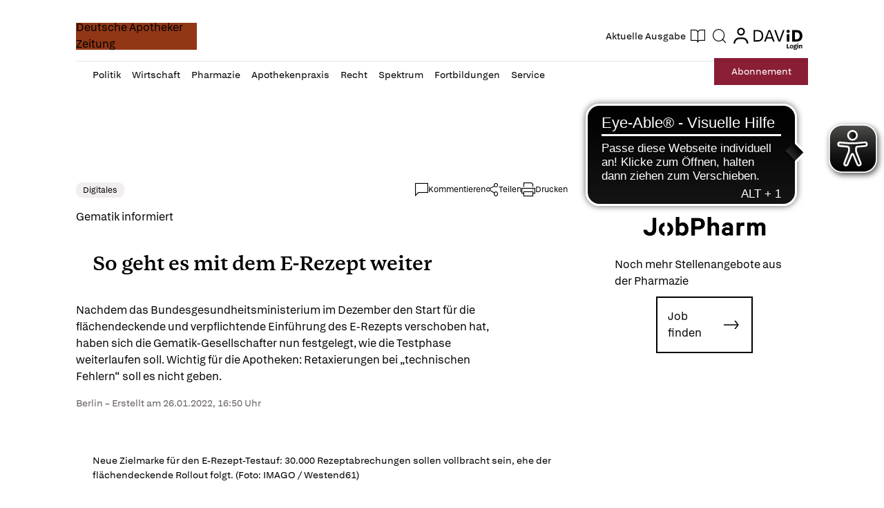

--- FILE ---
content_type: text/html; charset=utf-8
request_url: https://www.deutsche-apotheker-zeitung.de/news/artikel/2022/01/26/so-geht-es-mit-dem-e-rezept-weiter
body_size: 205127
content:
<!DOCTYPE html><html lang="de" data-beasties-container><head>
    <base href="/">
    <meta charset="utf-8">
    <title>So geht es mit dem E-Rezept weiter - Deutsche Apotheker Zeitung</title>
    <meta name="viewport" content="width=device-width, initial-scale=1">
    <meta name="storefront-commit" content="bd246a0">
    <meta name="storefront-version" content="4.2.0-SNAPSHOT-HOTFIX">
    <link id="appIcon" rel="icon" type="image/x-icon" href="https://eu.cdn2.purplemanager.com/63cea2f6-fc14-445a-b7b3-4e7f2eafeff5/thumbnails/ea56c88a-122b-43f9-8b91-baa17657ba48/web_kiosk_favicon_1.ico"><link rel="icon" id="another-appIcon" href="https://eu.cdn2.purplemanager.com/63cea2f6-fc14-445a-b7b3-4e7f2eafeff5/thumbnails/ea56c88a-122b-43f9-8b91-baa17657ba48/web_kiosk_favicon_2.png" type="image/png">
    <!-- LINKS BEGIN -->
    <!-- LINKS END -->
    <script type="text/javascript">
      var isUniversal = true;
    </script>
  <style>html body{--primaryColor:#00adef;--primaryColorNightMode:white;--secondaryColor:rgb(200, 200, 200);--backgroundColor:rgb(255, 255, 255);--secondaryBackgroundColor:rgb(200, 200, 200);--textColor:rgb(0, 0, 0);--accentColor:var(--primaryColor);--secondaryTextColor:rgb(80, 80, 80);--ghostColor:rgba(200, 200, 200);--gutter:16px;--borderRadius:4px;--actionButtonHeight:50px;--appBarColor:white;--appBarTextColor:var(--textColor);--appBarHeight:54px;--appBarDisplay:flex;--appBarShrinkDisplay:flex;--appBarShrinkHeight:30px;--appBarFontSize:1em;--appBarShrinkFontSize:.6em;--appBarPaddingVert:4px;--appBarPaddingHoriz:0;--appBarButtonWidth:50px;--appMenuColor:white;--navigationHeight:50px;--navigationShrinkHeight:30px;--navigationColor:var(--textColor);--navigationBgColor:white;--navigationActiveColor:var(--primaryColor);--listPadding:var(--gutter);--listPaddingHoriz:var(--gutter);--listPaddingVert:var(--gutter);--listItemGutter:var(--gutter);--gridListColumns:4;--listTabBorderWidth:1px;--listTabBorderRadius:var(--borderRadius);--listTabHighlightColor:var(--primaryColor);--listTabHighlightTextColor:white;--buttonPaddingVert:calc(var(--gutter) / 2);--buttonPaddingHoriz:calc(var(--gutter) / 2);--modalBgColor:white;--modalPadding:var(--gutter);--modalPaddingBottom:var(--gutter);--issueProgressPaddingVert:2px;--issueProgressPaddingHoriz:2px;--issueProgressMarginVert:calc(var(--gutter) / 2);--issueProgressMarginHoriz:calc(var(--gutter) / 2);--issueProgressBgColor:var(--secondaryColor);--issueProgressColor:var(--primaryColor);--issueProgressFontColor:white;--issueUpdateBadgeBgColor:var(--primaryColor);--issueUpdateBadgeColor:white;--subscriptionPaddingVert:var(--gutter);--subscriptionPaddingHoriz:var(--gutter);--subscriptionPurchasedMarginHoriz:6px;--subscriptionPurchasedBorderRadius:20px;--loginPaddingVert:var(--gutter);--loginPaddingHoriz:var(--gutter);--loginElementMarginVert:calc(var(--gutter));--loginElementMarginHoriz:0;--couponPaddingVert:var(--gutter);--couponPaddingHoriz:var(--gutter);--couponElementMarginVert:calc(var(--gutter));--couponElementMarginHoriz:0;--couponElementPaddingVert:calc(var(--gutter));--couponElementPaddingHoriz:calc(var(--gutter));--bookmarkBgColor:transparent;--bookmarkImageBgColor:white;--sectionPadding:0;--spinnerColor:#fff;--imageBackgroundColor:transparent;--imageLoadingColor:rgb(200, 200, 200);--dropdownPaddingX:calc(var(--gutter) / 2);--dropdownPaddingY:calc(var(--gutter) / 2);--tickerGutter:var(--gutter);--tickerPaddingY:var(--gutter);--searchFieldFontSize:14px;--swiperPaginationTabHeight:50px;--swiperPaginationBorderWidth:4px;--swiperPaginationBackgroundColor:white;--swiperPaginationColor:var(--primaryColor);--switchWidth:50px;--switchActiveColor:var(--primaryColor);--switchHandleColor:#fff;--switchBackgroundColor:#f1f1f1;--switchBorderWidth:3px;--switchBorderRadius:calc(var(--switchWidth) * .6);--stackedCoversWidth:40%;--stackedCoversScaleStep:.1;--stackedCoversTranslateStep:.3;--stackedCoversTopEvenCenteredGap:4px;--toolbarbackgroundColor:transparent;--toolbarIconColor:#a9a9a9;--zIndexAppBar:999;color:var(--textColor);--contentFont:"OpenSans", sans-serif;--contentHeadlineFont:var(--contentFont);--contentIconNavigateBack:url(resource://dynamic/content/assets/ic_left.svg);--contentIconNavigateForward:url(resource://dynamic/content/assets/ic_right.svg);--contentSpinner:url(resource://dynamic/content/assets/tail-spin.svg);--contentBgColor:#ffffff;--contentTextColor:black;--contentPaddingVert:30px;--contentPaddingHoriz:50px;--contentHeaderMarginTop:1em;--contentHeaderMarginBottom:1.5em;--contentHeaderPaddingVert:1em;--contentHeaderElementMarginTop:.5em;--contentHeaderElementMarginBottom:.5em;--contentSectionPaddingVert:1em;--contentSectionPaddingHoriz:1em;--contentElementMarginTop:1em;--contentElementMarginBottom:1em;--contentElementPaddingVert:.5em;--contentElementPaddingHoriz:1em;--contentHeadlineBigMarginTop:1.5em;--contentHeadlineBigMarginBottom:.5em;--contentHeadlineSmallMarginTop:1em;--contentHeadlineSmallMarginBottom:.5em;--contentNavigateButtonColor:var(--primaryColor);--contentNavigateButtonSize:30px;--contentNavigateButtonGap:12px;--contentBgColorNightMode:#323232;--contentTextColorNightMode:#ffffff;--contentNavigateButtonColorNightMode:var(--primaryColorNightMode);--menuItemIconGap:calc(var(--menuItemIconHeight) / 2);--menuItemIconHeight:14px}@media (max-width: 767px) and (orientation: portrait),(max-height: 767px) and (orientation: landscape){html body{--gridListColumns:3}}@media (max-width: 533px) and (orientation: portrait),(max-height: 533px) and (orientation: landscape){html body{--gridListColumns:2;--actionButtonHeight:40px}}@media (max-height: 533px) and (orientation: landscape){html body{--gridListColumns:3}}@media (max-width: 533px) and (orientation: portrait){html body{--contentPaddingHoriz:30px}}html body{--contentHeaderMarginTop:1em;--contentHeaderMarginBottom:1.5em;--contentHeaderPaddingVert:1em;--contentSectionPaddingVert:1em;--contentSectionPaddingHoriz:1em}html{--iconFont:"icons", serif !important;--iconContentArrow:"\e900";--iconContentAudio:"\e901";--iconContentBack:"\e902";--iconContentBookmark:"\e903";--iconContentBookmarkActive:"\e911";--iconContentCheckBg:"\e904";--iconContentCheck:"\e905";--iconContentClose:"\e906";--iconContentDelete:"\e907";--iconContentDownload:"\e908";--iconContentEye:"\e909";--iconContentFontSize:"\e90a";--iconContentMenu:"\e90b";--iconContentPlus:"\e90c";--iconContentSearch:"\e90d";--iconContentToc:"\e90e";--iconContentVideo:"\e90f";--iconContentDownloadCircle:"\e910";--iconContentSpinner:"\e984";--iconContentCheckCircle:"\e912";--iconContentInfo:"\e913";--iconContentShare:"\e914";--iconContentShareAndroid:"\e916";--iconContentTime:"\e915"}html body{--topBarIconTtsPlayer:url(ic_player.f7ab37146b15e354.svg);--topBarIconTtsPlayerActive:url(ic_player_active.7034f8638f4c46a9.svg);--topBarIconTtsSpeech:url(ic_speech.4735734250409ddf.svg);--speechContainerWidth:95px;--ttsPlayerPrimaryColor:var(--primaryColor);--ttsPlayerBgColor:var(--contentBgColor);--ttsPlayerProgressBgColor:#e1e1e1;--ttsPlayerBufferingColor:#bbbbbb;--ttsPlayerTimeColor:#999999;--ttsPlayerTextColor:black;--ttsPlayerPaddingVert:var(--contentPaddingVert);--ttsPlayerPaddingHoriz:var(--contentPaddingHoriz);--ttsPlayerLoadingColor:rgba(153,153,153,.25);--ttsPlayerLoadingSize:50px;--ttsPlayerLoadingThickness:6px;--ttsPlayerLoadingOffset:187;--ttsPlayerLoadingDuration:3s;--settingsContainerWidth:50px;--ttsPlayerSettingsButtonSize:50px;--ttsPlayerSettingsButtonGap:30px;--ttsPlayerPlayButtonWidth:60px;--ttsPlayerPlayButtonHeight:60px;--ttsPlayerPauseButtonWidth:60px;--ttsPlayerPauseButtonHeight:60px;--ttsPlayerSeekButtonWidth:29px;--ttsPlayerSeekButtonHeight:38px;--ttsPlayerNavigateButtonSize:var(--contentNavigateButtonSize);--ttsPlayerNavigateButtonGap:var(--contentNavigateButtonGap);--ttsPlayerSpeechButtonWidth:20px;--ttsPlayerSpeechButtonHeight:24px;--ttsPlayerIconPlay:url(ic_play.3ac35b930bdb62de.svg);--ttsPlayerIconPause:url(ic_pause.f3a3be3838c37b57.svg);--ttsPlayerIconSeekBack:url(ic_seek_back.465680e9577a2d17.svg);--ttsPlayerIconSeekForward:url(ic_seek_forward.77b4da04050388c7.svg);--ttsPlayerIconNavigateBack:url(ic_seek_forward.77b4da04050388c7.svg);--ttsPlayerIconNavigateForward:url(ic_seek_forward.77b4da04050388c7.svg);--ttsPlayerIconSettings:url(ic_settings.3fec31f1506bf69f.svg);--ttsPlayerIconSpeechMale:url(ic_speech_male.367e43a6375611c4.svg);--ttsPlayerIconSpeechFemale:url(ic_speech_female.31a887d08c3b2d69.svg);--ttsPlayerPrimaryColorNightMode:var(--primaryColorNightMode);--ttsPlayerBgColorNightMode:var(--contentBgColorNightMode);--ttsPlayerProgressBgColorNightMode:#666666;--ttsPlayerBufferingColorNightMode:#999999;--ttsPlayerTimeColorNightMode:white;--ttsPlayerTextColorNightMode:white;--ttsPlayerLoadingColorNightMode:#999999;--ttsPlayerSpeechMarkerColor:var(--primaryColor);--ttsPlayerSpeechMarkerBgColor:rgba(153,153,153,.25);--ttsPlayerSpeechMarkerColorNightMode:var(--primaryColor);--ttsPlayerSpeechMarkerBgColorNightMode:rgba(153,153,153,.25);--ttsOverlayBgColor:rgba(0,0,0,.95);--ttsOverlayTextColor:#f6f6f6;--ttsOverlayLoadingColor:var(--ttsOverlayTextColor);--ttsOverlayrPaddingVert:var(--contentPaddingVert);--ttsOverlayPaddingHoriz:var(--contentPaddingHoriz);--ttsOverlayLoadingSize:60px;--ttsOverlayLoadingThickness:6px;--ttsOverlayLoadingDuration:10;--ttsOverlayLoadingIcon:url(ic_overlay_loading.82259dd6aaa285c4.svg);--ttsOverlayLoadingIconSize:22px}html{font-family:sans-serif}html body{height:100%;margin:0;padding:0}html body *{box-sizing:border-box}html *:not(input){-webkit-user-select:none;-webkit-touch-callout:none;-webkit-tap-highlight-color:transparent;user-select:none;-webkit-overflow-scrolling:touch;-webkit-user-drag:none;user-drag:none}html{--mat-ripple-color:rgba(0, 0, 0, .1)}html{--mat-option-selected-state-label-text-color:#3f51b5;--mat-option-label-text-color:rgba(0, 0, 0, .87);--mat-option-hover-state-layer-color:rgba(0, 0, 0, .04);--mat-option-focus-state-layer-color:rgba(0, 0, 0, .04);--mat-option-selected-state-layer-color:rgba(0, 0, 0, .04)}html{--mat-optgroup-label-text-color:rgba(0, 0, 0, .87)}html{--mat-full-pseudo-checkbox-selected-icon-color:#ff4081;--mat-full-pseudo-checkbox-selected-checkmark-color:#fafafa;--mat-full-pseudo-checkbox-unselected-icon-color:rgba(0, 0, 0, .54);--mat-full-pseudo-checkbox-disabled-selected-checkmark-color:#fafafa;--mat-full-pseudo-checkbox-disabled-unselected-icon-color:#b0b0b0;--mat-full-pseudo-checkbox-disabled-selected-icon-color:#b0b0b0}html{--mat-minimal-pseudo-checkbox-selected-checkmark-color:#ff4081;--mat-minimal-pseudo-checkbox-disabled-selected-checkmark-color:#b0b0b0}html{--mat-app-background-color:#fafafa;--mat-app-text-color:rgba(0, 0, 0, .87);--mat-app-elevation-shadow-level-0:0px 0px 0px 0px rgba(0, 0, 0, .2), 0px 0px 0px 0px rgba(0, 0, 0, .14), 0px 0px 0px 0px rgba(0, 0, 0, .12);--mat-app-elevation-shadow-level-1:0px 2px 1px -1px rgba(0, 0, 0, .2), 0px 1px 1px 0px rgba(0, 0, 0, .14), 0px 1px 3px 0px rgba(0, 0, 0, .12);--mat-app-elevation-shadow-level-2:0px 3px 1px -2px rgba(0, 0, 0, .2), 0px 2px 2px 0px rgba(0, 0, 0, .14), 0px 1px 5px 0px rgba(0, 0, 0, .12);--mat-app-elevation-shadow-level-3:0px 3px 3px -2px rgba(0, 0, 0, .2), 0px 3px 4px 0px rgba(0, 0, 0, .14), 0px 1px 8px 0px rgba(0, 0, 0, .12);--mat-app-elevation-shadow-level-4:0px 2px 4px -1px rgba(0, 0, 0, .2), 0px 4px 5px 0px rgba(0, 0, 0, .14), 0px 1px 10px 0px rgba(0, 0, 0, .12);--mat-app-elevation-shadow-level-5:0px 3px 5px -1px rgba(0, 0, 0, .2), 0px 5px 8px 0px rgba(0, 0, 0, .14), 0px 1px 14px 0px rgba(0, 0, 0, .12);--mat-app-elevation-shadow-level-6:0px 3px 5px -1px rgba(0, 0, 0, .2), 0px 6px 10px 0px rgba(0, 0, 0, .14), 0px 1px 18px 0px rgba(0, 0, 0, .12);--mat-app-elevation-shadow-level-7:0px 4px 5px -2px rgba(0, 0, 0, .2), 0px 7px 10px 1px rgba(0, 0, 0, .14), 0px 2px 16px 1px rgba(0, 0, 0, .12);--mat-app-elevation-shadow-level-8:0px 5px 5px -3px rgba(0, 0, 0, .2), 0px 8px 10px 1px rgba(0, 0, 0, .14), 0px 3px 14px 2px rgba(0, 0, 0, .12);--mat-app-elevation-shadow-level-9:0px 5px 6px -3px rgba(0, 0, 0, .2), 0px 9px 12px 1px rgba(0, 0, 0, .14), 0px 3px 16px 2px rgba(0, 0, 0, .12);--mat-app-elevation-shadow-level-10:0px 6px 6px -3px rgba(0, 0, 0, .2), 0px 10px 14px 1px rgba(0, 0, 0, .14), 0px 4px 18px 3px rgba(0, 0, 0, .12);--mat-app-elevation-shadow-level-11:0px 6px 7px -4px rgba(0, 0, 0, .2), 0px 11px 15px 1px rgba(0, 0, 0, .14), 0px 4px 20px 3px rgba(0, 0, 0, .12);--mat-app-elevation-shadow-level-12:0px 7px 8px -4px rgba(0, 0, 0, .2), 0px 12px 17px 2px rgba(0, 0, 0, .14), 0px 5px 22px 4px rgba(0, 0, 0, .12);--mat-app-elevation-shadow-level-13:0px 7px 8px -4px rgba(0, 0, 0, .2), 0px 13px 19px 2px rgba(0, 0, 0, .14), 0px 5px 24px 4px rgba(0, 0, 0, .12);--mat-app-elevation-shadow-level-14:0px 7px 9px -4px rgba(0, 0, 0, .2), 0px 14px 21px 2px rgba(0, 0, 0, .14), 0px 5px 26px 4px rgba(0, 0, 0, .12);--mat-app-elevation-shadow-level-15:0px 8px 9px -5px rgba(0, 0, 0, .2), 0px 15px 22px 2px rgba(0, 0, 0, .14), 0px 6px 28px 5px rgba(0, 0, 0, .12);--mat-app-elevation-shadow-level-16:0px 8px 10px -5px rgba(0, 0, 0, .2), 0px 16px 24px 2px rgba(0, 0, 0, .14), 0px 6px 30px 5px rgba(0, 0, 0, .12);--mat-app-elevation-shadow-level-17:0px 8px 11px -5px rgba(0, 0, 0, .2), 0px 17px 26px 2px rgba(0, 0, 0, .14), 0px 6px 32px 5px rgba(0, 0, 0, .12);--mat-app-elevation-shadow-level-18:0px 9px 11px -5px rgba(0, 0, 0, .2), 0px 18px 28px 2px rgba(0, 0, 0, .14), 0px 7px 34px 6px rgba(0, 0, 0, .12);--mat-app-elevation-shadow-level-19:0px 9px 12px -6px rgba(0, 0, 0, .2), 0px 19px 29px 2px rgba(0, 0, 0, .14), 0px 7px 36px 6px rgba(0, 0, 0, .12);--mat-app-elevation-shadow-level-20:0px 10px 13px -6px rgba(0, 0, 0, .2), 0px 20px 31px 3px rgba(0, 0, 0, .14), 0px 8px 38px 7px rgba(0, 0, 0, .12);--mat-app-elevation-shadow-level-21:0px 10px 13px -6px rgba(0, 0, 0, .2), 0px 21px 33px 3px rgba(0, 0, 0, .14), 0px 8px 40px 7px rgba(0, 0, 0, .12);--mat-app-elevation-shadow-level-22:0px 10px 14px -6px rgba(0, 0, 0, .2), 0px 22px 35px 3px rgba(0, 0, 0, .14), 0px 8px 42px 7px rgba(0, 0, 0, .12);--mat-app-elevation-shadow-level-23:0px 11px 14px -7px rgba(0, 0, 0, .2), 0px 23px 36px 3px rgba(0, 0, 0, .14), 0px 9px 44px 8px rgba(0, 0, 0, .12);--mat-app-elevation-shadow-level-24:0px 11px 15px -7px rgba(0, 0, 0, .2), 0px 24px 38px 3px rgba(0, 0, 0, .14), 0px 9px 46px 8px rgba(0, 0, 0, .12)}html{--mat-menu-container-shape:4px;--mat-menu-divider-bottom-spacing:0;--mat-menu-divider-top-spacing:0;--mat-menu-item-spacing:16px;--mat-menu-item-icon-size:24px;--mat-menu-item-leading-spacing:16px;--mat-menu-item-trailing-spacing:16px;--mat-menu-item-with-icon-leading-spacing:16px;--mat-menu-item-with-icon-trailing-spacing:16px;--mat-menu-container-elevation-shadow:0px 5px 5px -3px rgba(0, 0, 0, .2), 0px 8px 10px 1px rgba(0, 0, 0, .14), 0px 3px 14px 2px rgba(0, 0, 0, .12)}html{--mat-menu-item-label-text-color:rgba(0, 0, 0, .87);--mat-menu-item-icon-color:rgba(0, 0, 0, .87);--mat-menu-item-hover-state-layer-color:rgba(0, 0, 0, .04);--mat-menu-item-focus-state-layer-color:rgba(0, 0, 0, .04);--mat-menu-container-color:white;--mat-menu-divider-color:rgba(0, 0, 0, .12)}</style><style>html body{--primaryColor: #00adef;--primaryColorNightMode: white;--secondaryColor: rgb(200, 200, 200);--backgroundColor: rgb(255, 255, 255);--secondaryBackgroundColor: rgb(200, 200, 200);--textColor: rgb(0, 0, 0);--accentColor: var(--primaryColor);--secondaryTextColor: rgb(80, 80, 80);--ghostColor: rgba(200, 200, 200);--gutter: 16px;--borderRadius: 4px;--actionButtonHeight: 50px;--appBarColor: white;--appBarTextColor: var(--textColor);--appBarHeight: 54px;--appBarDisplay: flex;--appBarShrinkDisplay: flex;--appBarShrinkHeight: 30px;--appBarFontSize: 1em;--appBarShrinkFontSize: .6em;--appBarPaddingVert: 4px;--appBarPaddingHoriz: 0;--appBarButtonWidth: 50px;--appMenuColor: white;--navigationHeight: 50px;--navigationShrinkHeight: 30px;--navigationColor: var(--textColor);--navigationBgColor: white;--navigationActiveColor: var(--primaryColor);--listPadding: var(--gutter);--listPaddingHoriz: var(--gutter);--listPaddingVert: var(--gutter);--listItemGutter: var(--gutter);--gridListColumns: 4;--listTabBorderWidth: 1px;--listTabBorderRadius: var(--borderRadius);--listTabHighlightColor: var(--primaryColor);--listTabHighlightTextColor: white;--buttonPaddingVert: calc(var(--gutter) / 2);--buttonPaddingHoriz: calc(var(--gutter) / 2);--modalBgColor: white;--modalPadding: var(--gutter);--modalPaddingBottom: var(--gutter);--issueProgressPaddingVert: 2px;--issueProgressPaddingHoriz: 2px;--issueProgressMarginVert: calc(var(--gutter) / 2);--issueProgressMarginHoriz: calc(var(--gutter) / 2);--issueProgressBgColor: var(--secondaryColor);--issueProgressColor: var(--primaryColor);--issueProgressFontColor: white;--issueUpdateBadgeBgColor: var(--primaryColor);--issueUpdateBadgeColor: white;--subscriptionPaddingVert: var(--gutter);--subscriptionPaddingHoriz: var(--gutter);--subscriptionPurchasedMarginHoriz: 6px;--subscriptionPurchasedBorderRadius: 20px;--loginPaddingVert: var(--gutter);--loginPaddingHoriz: var(--gutter);--loginElementMarginVert: calc(var(--gutter));--loginElementMarginHoriz: 0;--couponPaddingVert: var(--gutter);--couponPaddingHoriz: var(--gutter);--couponElementMarginVert: calc(var(--gutter));--couponElementMarginHoriz: 0;--couponElementPaddingVert: calc(var(--gutter));--couponElementPaddingHoriz: calc(var(--gutter));--bookmarkBgColor: transparent;--bookmarkImageBgColor: white;--sectionPadding: 0;--spinnerColor: #fff;--imageBackgroundColor: transparent;--imageLoadingColor: rgb(200, 200, 200);--dropdownPaddingX: calc(var(--gutter) / 2);--dropdownPaddingY: calc(var(--gutter) / 2);--tickerGutter: var(--gutter);--tickerPaddingY: var(--gutter);--searchFieldFontSize: 14px;--swiperPaginationTabHeight: 50px;--swiperPaginationBorderWidth: 4px;--swiperPaginationBackgroundColor: white;--swiperPaginationColor: var(--primaryColor);--switchWidth: 50px;--switchActiveColor: var(--primaryColor);--switchHandleColor: #fff;--switchBackgroundColor: #f1f1f1;--switchBorderWidth: 3px;--switchBorderRadius: calc(var(--switchWidth) * .6);--stackedCoversWidth: 40%;--stackedCoversScaleStep: .1;--stackedCoversTranslateStep: .3;--stackedCoversTopEvenCenteredGap: 4px;--toolbarbackgroundColor: transparent;--toolbarIconColor: #a9a9a9;--zIndexAppBar: 999;color:var(--textColor);--contentFont: "OpenSans", sans-serif;--contentHeadlineFont: var(--contentFont);--contentIconNavigateBack: url(resource://dynamic/content/assets/ic_left.svg);--contentIconNavigateForward: url(resource://dynamic/content/assets/ic_right.svg);--contentSpinner: url(resource://dynamic/content/assets/tail-spin.svg);--contentBgColor: #ffffff;--contentTextColor: black;--contentPaddingVert: 30px;--contentPaddingHoriz: 50px;--contentHeaderMarginTop: 1em;--contentHeaderMarginBottom: 1.5em;--contentHeaderPaddingVert: 1em;--contentHeaderElementMarginTop: .5em;--contentHeaderElementMarginBottom: .5em;--contentSectionPaddingVert: 1em;--contentSectionPaddingHoriz: 1em;--contentElementMarginTop: 1em;--contentElementMarginBottom: 1em;--contentElementPaddingVert: .5em;--contentElementPaddingHoriz: 1em;--contentHeadlineBigMarginTop: 1.5em;--contentHeadlineBigMarginBottom: .5em;--contentHeadlineSmallMarginTop: 1em;--contentHeadlineSmallMarginBottom: .5em;--contentNavigateButtonColor: var(--primaryColor);--contentNavigateButtonSize: 30px;--contentNavigateButtonGap: 12px;--contentBgColorNightMode: #323232;--contentTextColorNightMode: #ffffff;--contentNavigateButtonColorNightMode: var(--primaryColorNightMode);--menuItemIconGap: calc(var(--menuItemIconHeight) / 2);--menuItemIconHeight: 14px}@media (max-width: 767px) and (orientation: portrait),(max-height: 767px) and (orientation: landscape){html body{--gridListColumns: 3}}@media (max-width: 533px) and (orientation: portrait),(max-height: 533px) and (orientation: landscape){html body{--gridListColumns: 2;--actionButtonHeight: 40px}}@media (max-height: 533px) and (orientation: landscape){html body{--gridListColumns: 3}}@media (max-width: 533px) and (orientation: portrait){html body{--contentPaddingHoriz: 30px}}html body{--contentHeaderMarginTop: 1em;--contentHeaderMarginBottom: 1.5em;--contentHeaderPaddingVert: 1em;--contentSectionPaddingVert: 1em;--contentSectionPaddingHoriz: 1em}html{--iconFont: "icons", serif !important;--iconContentArrow: "\e900";--iconContentAudio: "\e901";--iconContentBack: "\e902";--iconContentBookmark: "\e903";--iconContentBookmarkActive: "\e911";--iconContentCheckBg: "\e904";--iconContentCheck: "\e905";--iconContentClose: "\e906";--iconContentDelete: "\e907";--iconContentDownload: "\e908";--iconContentEye: "\e909";--iconContentFontSize: "\e90a";--iconContentMenu: "\e90b";--iconContentPlus: "\e90c";--iconContentSearch: "\e90d";--iconContentToc: "\e90e";--iconContentVideo: "\e90f";--iconContentDownloadCircle: "\e910";--iconContentSpinner: "\e984";--iconContentCheckCircle: "\e912";--iconContentInfo: "\e913";--iconContentShare: "\e914";--iconContentShareAndroid: "\e916";--iconContentTime: "\e915"}.icon{font-family:var(--iconFont);speak:none;font-style:normal;padding:0;-webkit-font-smoothing:antialiased;-moz-osx-font-smoothing:grayscale}.icon:after{display:inline-block}.icon:before{display:none}.icon:after,.icon:before{border:none}.icon-arrow-left:before,.icon-arrow-left:after{content:var(--iconContentArrow);transform:rotate(180deg)}.icon-menu:before,.icon-menu:after{content:var(--iconContentMenu)}.icon-spinner:before,.icon-spinner:after{content:var(--iconContentSpinner)}button.icon{font-family:var(--iconFont);background:transparent;border:none;outline:none;color:inherit;border-radius:100%}html body{--topBarIconTtsPlayer: url(ic_player.f7ab37146b15e354.svg);--topBarIconTtsPlayerActive: url(ic_player_active.7034f8638f4c46a9.svg);--topBarIconTtsSpeech: url(ic_speech.4735734250409ddf.svg);--speechContainerWidth: 95px;--ttsPlayerPrimaryColor: var(--primaryColor);--ttsPlayerBgColor: var(--contentBgColor);--ttsPlayerProgressBgColor: #e1e1e1;--ttsPlayerBufferingColor: #bbbbbb;--ttsPlayerTimeColor: #999999;--ttsPlayerTextColor: black;--ttsPlayerPaddingVert: var(--contentPaddingVert);--ttsPlayerPaddingHoriz: var(--contentPaddingHoriz);--ttsPlayerLoadingColor: rgba(153,153,153,.25);--ttsPlayerLoadingSize: 50px;--ttsPlayerLoadingThickness: 6px;--ttsPlayerLoadingOffset: 187;--ttsPlayerLoadingDuration: 3s;--settingsContainerWidth: 50px;--ttsPlayerSettingsButtonSize: 50px;--ttsPlayerSettingsButtonGap: 30px;--ttsPlayerPlayButtonWidth: 60px;--ttsPlayerPlayButtonHeight: 60px;--ttsPlayerPauseButtonWidth: 60px;--ttsPlayerPauseButtonHeight: 60px;--ttsPlayerSeekButtonWidth: 29px;--ttsPlayerSeekButtonHeight: 38px;--ttsPlayerNavigateButtonSize: var(--contentNavigateButtonSize);--ttsPlayerNavigateButtonGap: var(--contentNavigateButtonGap);--ttsPlayerSpeechButtonWidth: 20px;--ttsPlayerSpeechButtonHeight: 24px;--ttsPlayerIconPlay: url(ic_play.3ac35b930bdb62de.svg);--ttsPlayerIconPause: url(ic_pause.f3a3be3838c37b57.svg);--ttsPlayerIconSeekBack: url(ic_seek_back.465680e9577a2d17.svg);--ttsPlayerIconSeekForward: url(ic_seek_forward.77b4da04050388c7.svg);--ttsPlayerIconNavigateBack: url(ic_seek_forward.77b4da04050388c7.svg);--ttsPlayerIconNavigateForward: url(ic_seek_forward.77b4da04050388c7.svg);--ttsPlayerIconSettings: url(ic_settings.3fec31f1506bf69f.svg);--ttsPlayerIconSpeechMale: url(ic_speech_male.367e43a6375611c4.svg);--ttsPlayerIconSpeechFemale: url(ic_speech_female.31a887d08c3b2d69.svg);--ttsPlayerPrimaryColorNightMode: var(--primaryColorNightMode);--ttsPlayerBgColorNightMode: var(--contentBgColorNightMode);--ttsPlayerProgressBgColorNightMode: #666666;--ttsPlayerBufferingColorNightMode: #999999;--ttsPlayerTimeColorNightMode: white;--ttsPlayerTextColorNightMode: white;--ttsPlayerLoadingColorNightMode: #999999;--ttsPlayerSpeechMarkerColor: var(--primaryColor);--ttsPlayerSpeechMarkerBgColor: rgba(153,153,153,.25);--ttsPlayerSpeechMarkerColorNightMode: var(--primaryColor);--ttsPlayerSpeechMarkerBgColorNightMode: rgba(153,153,153,.25);--ttsOverlayBgColor: rgba(0,0,0,.95);--ttsOverlayTextColor: #f6f6f6;--ttsOverlayLoadingColor: var(--ttsOverlayTextColor);--ttsOverlayrPaddingVert: var(--contentPaddingVert);--ttsOverlayPaddingHoriz: var(--contentPaddingHoriz);--ttsOverlayLoadingSize: 60px;--ttsOverlayLoadingThickness: 6px;--ttsOverlayLoadingDuration: 10;--ttsOverlayLoadingIcon: url(ic_overlay_loading.82259dd6aaa285c4.svg);--ttsOverlayLoadingIconSize: 22px}html{font-family:sans-serif}html body{height:100%;margin:0;padding:0}html body *{box-sizing:border-box}body.no-navigation{--navigationHeight: 0px}a{text-decoration:none}ul{margin:0;padding:0}ul li{list-style:none}html *:not(input){-webkit-user-select:none;-webkit-touch-callout:none;-webkit-tap-highlight-color:transparent;user-select:none;-webkit-overflow-scrolling:touch;-webkit-user-drag:none;user-drag:none}h6,p{margin:0}button{outline:none;border:none;border-radius:var(--borderRadius);padding:var(--buttonPaddingVert) var(--buttonPaddingHoriz)}button:not(:disabled){color:var(--textColor)}a{color:inherit}.pull-to-refresh-loader{position:fixed;top:var(--appBarHeight);width:100%;display:flex;justify-content:flex-end;flex-direction:column;align-items:center;z-index:999;padding:var(--gutter);background-color:#ffffff4d;--spinnerColor: var(--primaryColor);pointer-events:none}.pull-to-refresh-loader>.pull-to-refresh-loading-spinner{visibility:hidden;height:40px;width:40px;background-color:#fff;padding:10px;border-radius:100%;box-shadow:0 0 1px 1px #0000001a}.pull-to-refresh-loader i.icon{display:none;height:40px;width:40px;background-color:#fff;padding:10px;border-radius:100%;box-shadow:0 0 1px 1px #0000001a;justify-content:center;align-items:center}html{--mat-ripple-color: rgba(0, 0, 0, .1)}html{--mat-option-selected-state-label-text-color: #3f51b5;--mat-option-label-text-color: rgba(0, 0, 0, .87);--mat-option-hover-state-layer-color: rgba(0, 0, 0, .04);--mat-option-focus-state-layer-color: rgba(0, 0, 0, .04);--mat-option-selected-state-layer-color: rgba(0, 0, 0, .04)}html{--mat-optgroup-label-text-color: rgba(0, 0, 0, .87)}html{--mat-full-pseudo-checkbox-selected-icon-color: #ff4081;--mat-full-pseudo-checkbox-selected-checkmark-color: #fafafa;--mat-full-pseudo-checkbox-unselected-icon-color: rgba(0, 0, 0, .54);--mat-full-pseudo-checkbox-disabled-selected-checkmark-color: #fafafa;--mat-full-pseudo-checkbox-disabled-unselected-icon-color: #b0b0b0;--mat-full-pseudo-checkbox-disabled-selected-icon-color: #b0b0b0}html{--mat-minimal-pseudo-checkbox-selected-checkmark-color: #ff4081;--mat-minimal-pseudo-checkbox-disabled-selected-checkmark-color: #b0b0b0}html{--mat-app-background-color: #fafafa;--mat-app-text-color: rgba(0, 0, 0, .87);--mat-app-elevation-shadow-level-0: 0px 0px 0px 0px rgba(0, 0, 0, .2), 0px 0px 0px 0px rgba(0, 0, 0, .14), 0px 0px 0px 0px rgba(0, 0, 0, .12);--mat-app-elevation-shadow-level-1: 0px 2px 1px -1px rgba(0, 0, 0, .2), 0px 1px 1px 0px rgba(0, 0, 0, .14), 0px 1px 3px 0px rgba(0, 0, 0, .12);--mat-app-elevation-shadow-level-2: 0px 3px 1px -2px rgba(0, 0, 0, .2), 0px 2px 2px 0px rgba(0, 0, 0, .14), 0px 1px 5px 0px rgba(0, 0, 0, .12);--mat-app-elevation-shadow-level-3: 0px 3px 3px -2px rgba(0, 0, 0, .2), 0px 3px 4px 0px rgba(0, 0, 0, .14), 0px 1px 8px 0px rgba(0, 0, 0, .12);--mat-app-elevation-shadow-level-4: 0px 2px 4px -1px rgba(0, 0, 0, .2), 0px 4px 5px 0px rgba(0, 0, 0, .14), 0px 1px 10px 0px rgba(0, 0, 0, .12);--mat-app-elevation-shadow-level-5: 0px 3px 5px -1px rgba(0, 0, 0, .2), 0px 5px 8px 0px rgba(0, 0, 0, .14), 0px 1px 14px 0px rgba(0, 0, 0, .12);--mat-app-elevation-shadow-level-6: 0px 3px 5px -1px rgba(0, 0, 0, .2), 0px 6px 10px 0px rgba(0, 0, 0, .14), 0px 1px 18px 0px rgba(0, 0, 0, .12);--mat-app-elevation-shadow-level-7: 0px 4px 5px -2px rgba(0, 0, 0, .2), 0px 7px 10px 1px rgba(0, 0, 0, .14), 0px 2px 16px 1px rgba(0, 0, 0, .12);--mat-app-elevation-shadow-level-8: 0px 5px 5px -3px rgba(0, 0, 0, .2), 0px 8px 10px 1px rgba(0, 0, 0, .14), 0px 3px 14px 2px rgba(0, 0, 0, .12);--mat-app-elevation-shadow-level-9: 0px 5px 6px -3px rgba(0, 0, 0, .2), 0px 9px 12px 1px rgba(0, 0, 0, .14), 0px 3px 16px 2px rgba(0, 0, 0, .12);--mat-app-elevation-shadow-level-10: 0px 6px 6px -3px rgba(0, 0, 0, .2), 0px 10px 14px 1px rgba(0, 0, 0, .14), 0px 4px 18px 3px rgba(0, 0, 0, .12);--mat-app-elevation-shadow-level-11: 0px 6px 7px -4px rgba(0, 0, 0, .2), 0px 11px 15px 1px rgba(0, 0, 0, .14), 0px 4px 20px 3px rgba(0, 0, 0, .12);--mat-app-elevation-shadow-level-12: 0px 7px 8px -4px rgba(0, 0, 0, .2), 0px 12px 17px 2px rgba(0, 0, 0, .14), 0px 5px 22px 4px rgba(0, 0, 0, .12);--mat-app-elevation-shadow-level-13: 0px 7px 8px -4px rgba(0, 0, 0, .2), 0px 13px 19px 2px rgba(0, 0, 0, .14), 0px 5px 24px 4px rgba(0, 0, 0, .12);--mat-app-elevation-shadow-level-14: 0px 7px 9px -4px rgba(0, 0, 0, .2), 0px 14px 21px 2px rgba(0, 0, 0, .14), 0px 5px 26px 4px rgba(0, 0, 0, .12);--mat-app-elevation-shadow-level-15: 0px 8px 9px -5px rgba(0, 0, 0, .2), 0px 15px 22px 2px rgba(0, 0, 0, .14), 0px 6px 28px 5px rgba(0, 0, 0, .12);--mat-app-elevation-shadow-level-16: 0px 8px 10px -5px rgba(0, 0, 0, .2), 0px 16px 24px 2px rgba(0, 0, 0, .14), 0px 6px 30px 5px rgba(0, 0, 0, .12);--mat-app-elevation-shadow-level-17: 0px 8px 11px -5px rgba(0, 0, 0, .2), 0px 17px 26px 2px rgba(0, 0, 0, .14), 0px 6px 32px 5px rgba(0, 0, 0, .12);--mat-app-elevation-shadow-level-18: 0px 9px 11px -5px rgba(0, 0, 0, .2), 0px 18px 28px 2px rgba(0, 0, 0, .14), 0px 7px 34px 6px rgba(0, 0, 0, .12);--mat-app-elevation-shadow-level-19: 0px 9px 12px -6px rgba(0, 0, 0, .2), 0px 19px 29px 2px rgba(0, 0, 0, .14), 0px 7px 36px 6px rgba(0, 0, 0, .12);--mat-app-elevation-shadow-level-20: 0px 10px 13px -6px rgba(0, 0, 0, .2), 0px 20px 31px 3px rgba(0, 0, 0, .14), 0px 8px 38px 7px rgba(0, 0, 0, .12);--mat-app-elevation-shadow-level-21: 0px 10px 13px -6px rgba(0, 0, 0, .2), 0px 21px 33px 3px rgba(0, 0, 0, .14), 0px 8px 40px 7px rgba(0, 0, 0, .12);--mat-app-elevation-shadow-level-22: 0px 10px 14px -6px rgba(0, 0, 0, .2), 0px 22px 35px 3px rgba(0, 0, 0, .14), 0px 8px 42px 7px rgba(0, 0, 0, .12);--mat-app-elevation-shadow-level-23: 0px 11px 14px -7px rgba(0, 0, 0, .2), 0px 23px 36px 3px rgba(0, 0, 0, .14), 0px 9px 44px 8px rgba(0, 0, 0, .12);--mat-app-elevation-shadow-level-24: 0px 11px 15px -7px rgba(0, 0, 0, .2), 0px 24px 38px 3px rgba(0, 0, 0, .14), 0px 9px 46px 8px rgba(0, 0, 0, .12)}html{--mat-menu-container-shape: 4px;--mat-menu-divider-bottom-spacing: 0;--mat-menu-divider-top-spacing: 0;--mat-menu-item-spacing: 16px;--mat-menu-item-icon-size: 24px;--mat-menu-item-leading-spacing: 16px;--mat-menu-item-trailing-spacing: 16px;--mat-menu-item-with-icon-leading-spacing: 16px;--mat-menu-item-with-icon-trailing-spacing: 16px;--mat-menu-container-elevation-shadow: 0px 5px 5px -3px rgba(0, 0, 0, .2), 0px 8px 10px 1px rgba(0, 0, 0, .14), 0px 3px 14px 2px rgba(0, 0, 0, .12)}html{--mat-menu-item-label-text-color: rgba(0, 0, 0, .87);--mat-menu-item-icon-color: rgba(0, 0, 0, .87);--mat-menu-item-hover-state-layer-color: rgba(0, 0, 0, .04);--mat-menu-item-focus-state-layer-color: rgba(0, 0, 0, .04);--mat-menu-container-color: white;--mat-menu-divider-color: rgba(0, 0, 0, .12)}
</style><link rel="stylesheet" href="styles.ba2e00aa5efa2a5b.css" media="print" onload="this.media='all'"><noscript><link rel="stylesheet" href="styles.ba2e00aa5efa2a5b.css" media="all"></noscript><style ng-app-id="pxp">.bottom-sticky-elements[_ngcontent-pxp-c905216557]{bottom:0;left:0;right:0;position:fixed;z-index:9}</style><style ng-app-id="pxp">storefront-view,.pxp-view{display:block;padding-top:var(--appBarHeight);padding-bottom:var(--navigationHeight);transition:all .15s ease;min-height:100vh;background-color:var(--backgroundColor)}storefront-view .content,.pxp-view .content{position:relative}storefront-view .sticky-elements,.pxp-view .sticky-elements{position:fixed;width:100%;z-index:19}storefront-view .view-error,.pxp-view .view-error{display:flex;flex-direction:column;align-items:flex-start;padding:var(--gutter)}storefront-view .view-error>.action-button,.pxp-view .view-error>.action-button{background-color:var(--secondaryColor);color:#fff}body.scrolled storefront-tab-navigation.scroll-hide~storefront-view,body.scrolled storefront-tab-navigation.scroll-hide~.pxp-view,body.scrolled .pxp-tab-navigation.scroll-hide~storefront-view,body.scrolled .pxp-tab-navigation.scroll-hide~.pxp-view{padding-bottom:0}body.scrolled storefront-tab-navigation.scroll-shrink~storefront-view,body.scrolled storefront-tab-navigation.scroll-shrink~.pxp-view,body.scrolled .pxp-tab-navigation.scroll-shrink~storefront-view,body.scrolled .pxp-tab-navigation.scroll-shrink~.pxp-view{padding-bottom:var(--navigationShrinkHeight)}
</style><link rel="canonical" href="https://www.deutsche-apotheker-zeitung.de/news/artikel/2022/01/26/so-geht-es-mit-dem-e-rezept-weiter"><meta property="og:url" content="https://www.deutsche-apotheker-zeitung.de/news/artikel/2022/01/26/so-geht-es-mit-dem-e-rezept-weiter"><meta name="robots" content="noarchive"><meta name="twitter:site" content="@DAZheutedesc"><meta name="description" content="Nachdem das Bundesgesundheitsministerium im Dezember den Start für die flächendeckende und verpflichtende Einführung des E-Rezepts verschoben hat, haben sich die Gematik-Gesellschafter nun festgelegt, wie die Testphase weiterlaufen soll. Wichtig für die Apotheken: Retaxierungen bei „technischen Fehlern“ soll es nicht geben."><meta property="og:title" content="So geht es mit dem E-Rezept weiter - Deutsche Apotheker Zeitung"><meta property="og:description" content="Nachdem das Bundesgesundheitsministerium im Dezember den Start für die flächendeckende und verpflichtende Einführung des E-Rezepts verschoben hat, haben sich die Gematik-Gesellschafter nun festgelegt, wie die Testphase weiterlaufen soll. Wichtig für die Apotheken: Retaxierungen bei „technischen Fehlern“ soll es nicht geben."><meta name="keywords" content="apotheke, news, nachrichten, aktuell, apotheker, apotheken, deutsche, zeitung, pharmazie, arznei, arzneimittel, pharma, interpharm, krebs, pharmazie"><meta property="og:type" content="article"><meta property="og:image" content="https://c02.purpledshub.com/uploads/sites/86/2024/10/imago0110927157h-9504x5343-2560x1439-1.jpg"><meta property="og:image:width" content="1200"><meta property="og:image:height" content="630"><meta property="og:image:type" content="img"><script id="json-ld" type="application/ld+json">{"@context":"https://schema.org","@type":"NewsArticle","headline":"So geht es mit dem E-Rezept weiter","datePublished":"2022-01-26T16:50:00+00:00","dateModified":"2024-10-25T10:45:38+00:00","image":["https://c02.purpledshub.com/uploads/sites/86/2024/10/imago0110927157h-9504x5343-2560x1439-1.jpg"],"author":[{"@type":"Person","name":"Kirsten Sucker-Sket (ks)"}]}</script><style ng-app-id="pxp">storefront-embeddable-view,.pxp-embeddable-view{display:block;height:100%}storefront-embeddable-view .content,.pxp-embeddable-view .content{height:100%;overflow-y:auto}storefront-embeddable-view .sticky-elements,.pxp-embeddable-view .sticky-elements{position:absolute;width:100%;z-index:19}
</style><style ng-app-id="pxp">storefront-app-bar,.pxp-app-bar{display:var(--appBarDisplay);width:100%;justify-content:center;align-items:center;position:fixed;top:0;transition:all .15s ease;padding:var(--appBarPaddingVert) var(--appBarPaddingHoriz);z-index:var(--zIndexAppBar);height:var(--appBarHeight);background-color:var(--appBarColor);color:var(--appBarTextColor);--textColor: var(--appBarTextColor)}storefront-app-bar .logo,.pxp-app-bar .logo{background-repeat:no-repeat;background-position:top center;background-size:contain;height:100%;width:80%;max-width:300px}storefront-app-bar .app-bar-content,.pxp-app-bar .app-bar-content{position:relative;height:100%;width:auto;display:flex;flex-grow:1;flex-direction:column;align-items:center;justify-content:center;font-size:var(--appBarFontSize);transition:all .15s ease}storefront-app-bar button,storefront-app-bar storefront-button,storefront-app-bar .pxp-button,.pxp-app-bar button,.pxp-app-bar storefront-button,.pxp-app-bar .pxp-button{width:var(--appBarButtonWidth);height:100%;background-color:transparent}storefront-app-bar button.has-text,storefront-app-bar storefront-button.has-text,storefront-app-bar .pxp-button.has-text,.pxp-app-bar button.has-text,.pxp-app-bar storefront-button.has-text,.pxp-app-bar .pxp-button.has-text{width:auto}body.scrolled storefront-app-bar.scroll-hide,body.scrolled .pxp-app-bar.scroll-hide{transform:translateY(-100%)}
</style><style ng-app-id="pxp">html body{--primaryColor: #00adef;--primaryColorNightMode: white;--secondaryColor: rgb(200, 200, 200);--backgroundColor: rgb(255, 255, 255);--secondaryBackgroundColor: rgb(200, 200, 200);--textColor: rgb(0, 0, 0);--accentColor: var(--primaryColor);--secondaryTextColor: rgb(80, 80, 80);--ghostColor: rgba(200, 200, 200);--gutter: 16px;--borderRadius: 4px;--actionButtonHeight: 50px;--appBarColor: white;--appBarTextColor: var(--textColor);--appBarHeight: 54px;--appBarDisplay: flex;--appBarShrinkDisplay: flex;--appBarShrinkHeight: 30px;--appBarFontSize: 1em;--appBarShrinkFontSize: .6em;--appBarPaddingVert: 4px;--appBarPaddingHoriz: 0;--appBarButtonWidth: 50px;--appMenuColor: white;--navigationHeight: 50px;--navigationShrinkHeight: 30px;--navigationColor: var(--textColor);--navigationBgColor: white;--navigationActiveColor: var(--primaryColor);--listPadding: var(--gutter);--listPaddingHoriz: var(--gutter);--listPaddingVert: var(--gutter);--listItemGutter: var(--gutter);--gridListColumns: 4;--listTabBorderWidth: 1px;--listTabBorderRadius: var(--borderRadius);--listTabHighlightColor: var(--primaryColor);--listTabHighlightTextColor: white;--buttonPaddingVert: calc(var(--gutter) / 2);--buttonPaddingHoriz: calc(var(--gutter) / 2);--modalBgColor: white;--modalPadding: var(--gutter);--modalPaddingBottom: var(--gutter);--issueProgressPaddingVert: 2px;--issueProgressPaddingHoriz: 2px;--issueProgressMarginVert: calc(var(--gutter) / 2);--issueProgressMarginHoriz: calc(var(--gutter) / 2);--issueProgressBgColor: var(--secondaryColor);--issueProgressColor: var(--primaryColor);--issueProgressFontColor: white;--issueUpdateBadgeBgColor: var(--primaryColor);--issueUpdateBadgeColor: white;--subscriptionPaddingVert: var(--gutter);--subscriptionPaddingHoriz: var(--gutter);--subscriptionPurchasedMarginHoriz: 6px;--subscriptionPurchasedBorderRadius: 20px;--loginPaddingVert: var(--gutter);--loginPaddingHoriz: var(--gutter);--loginElementMarginVert: calc(var(--gutter));--loginElementMarginHoriz: 0;--couponPaddingVert: var(--gutter);--couponPaddingHoriz: var(--gutter);--couponElementMarginVert: calc(var(--gutter));--couponElementMarginHoriz: 0;--couponElementPaddingVert: calc(var(--gutter));--couponElementPaddingHoriz: calc(var(--gutter));--bookmarkBgColor: transparent;--bookmarkImageBgColor: white;--sectionPadding: 0;--spinnerColor: #fff;--imageBackgroundColor: transparent;--imageLoadingColor: rgb(200, 200, 200);--dropdownPaddingX: calc(var(--gutter) / 2);--dropdownPaddingY: calc(var(--gutter) / 2);--tickerGutter: var(--gutter);--tickerPaddingY: var(--gutter);--searchFieldFontSize: 14px;--swiperPaginationTabHeight: 50px;--swiperPaginationBorderWidth: 4px;--swiperPaginationBackgroundColor: white;--swiperPaginationColor: var(--primaryColor);--switchWidth: 50px;--switchActiveColor: var(--primaryColor);--switchHandleColor: #fff;--switchBackgroundColor: #f1f1f1;--switchBorderWidth: 3px;--switchBorderRadius: calc(var(--switchWidth) * .6);--stackedCoversWidth: 40%;--stackedCoversScaleStep: .1;--stackedCoversTranslateStep: .3;--stackedCoversTopEvenCenteredGap: 4px;--toolbarbackgroundColor: transparent;--toolbarIconColor: #a9a9a9;--zIndexAppBar: 999;color:var(--textColor);--contentFont: "OpenSans", sans-serif;--contentHeadlineFont: var(--contentFont);--contentIconNavigateBack: url(resource://dynamic/content/assets/ic_left.svg);--contentIconNavigateForward: url(resource://dynamic/content/assets/ic_right.svg);--contentSpinner: url(resource://dynamic/content/assets/tail-spin.svg);--contentBgColor: #ffffff;--contentTextColor: black;--contentPaddingVert: 30px;--contentPaddingHoriz: 50px;--contentHeaderMarginTop: 1em;--contentHeaderMarginBottom: 1.5em;--contentHeaderPaddingVert: 1em;--contentHeaderElementMarginTop: .5em;--contentHeaderElementMarginBottom: .5em;--contentSectionPaddingVert: 1em;--contentSectionPaddingHoriz: 1em;--contentElementMarginTop: 1em;--contentElementMarginBottom: 1em;--contentElementPaddingVert: .5em;--contentElementPaddingHoriz: 1em;--contentHeadlineBigMarginTop: 1.5em;--contentHeadlineBigMarginBottom: .5em;--contentHeadlineSmallMarginTop: 1em;--contentHeadlineSmallMarginBottom: .5em;--contentNavigateButtonColor: var(--primaryColor);--contentNavigateButtonSize: 30px;--contentNavigateButtonGap: 12px;--contentBgColorNightMode: #323232;--contentTextColorNightMode: #ffffff;--contentNavigateButtonColorNightMode: var(--primaryColorNightMode);--menuItemIconGap: calc(var(--menuItemIconHeight) / 2);--menuItemIconHeight: 14px}@media (max-width: 767px) and (orientation: portrait),(max-height: 767px) and (orientation: landscape){html body{--gridListColumns: 3}}@media (max-width: 533px) and (orientation: portrait),(max-height: 533px) and (orientation: landscape){html body{--gridListColumns: 2;--actionButtonHeight: 40px}}@media (max-height: 533px) and (orientation: landscape){html body{--gridListColumns: 3}}@media (max-width: 533px) and (orientation: portrait){html body{--contentPaddingHoriz: 30px}}.aspectRatioBase{position:relative;display:block}.aspectRatioBase:before{content:"";position:relative;display:block}.aspectRatioBase>*{position:absolute}storefront-menu,.pxp-menu{--textColor: var(--colorTextInverted, #000)}storefront-menu .menu-content,.pxp-menu .menu-content{display:flex;flex-wrap:wrap}storefront-menu[template=STATIC] .menu-content>ul,storefront-menu[data-pxp-template=STATIC] .menu-content>ul,.pxp-menu[template=STATIC] .menu-content>ul,.pxp-menu[data-pxp-template=STATIC] .menu-content>ul{display:flex}storefront-menu[template=STATIC] .menu-item,storefront-menu[data-pxp-template=STATIC] .menu-item,.pxp-menu[template=STATIC] .menu-item,.pxp-menu[data-pxp-template=STATIC] .menu-item{list-style:none;position:relative}storefront-menu[template=STATIC] .menu-item[depth="0"]>ul storefront-button,storefront-menu[template=STATIC] .menu-item[depth="0"]>ul .pxp-button,storefront-menu[data-pxp-template=STATIC] .menu-item[depth="0"]>ul storefront-button,storefront-menu[data-pxp-template=STATIC] .menu-item[depth="0"]>ul .pxp-button,.pxp-menu[template=STATIC] .menu-item[depth="0"]>ul storefront-button,.pxp-menu[template=STATIC] .menu-item[depth="0"]>ul .pxp-button,.pxp-menu[data-pxp-template=STATIC] .menu-item[depth="0"]>ul storefront-button,.pxp-menu[data-pxp-template=STATIC] .menu-item[depth="0"]>ul .pxp-button{width:100%;display:block}storefront-menu[template=STATIC] .menu-item[depth="0"]>ul storefront-button>button,storefront-menu[template=STATIC] .menu-item[depth="0"]>ul .pxp-button>button,storefront-menu[data-pxp-template=STATIC] .menu-item[depth="0"]>ul storefront-button>button,storefront-menu[data-pxp-template=STATIC] .menu-item[depth="0"]>ul .pxp-button>button,.pxp-menu[template=STATIC] .menu-item[depth="0"]>ul storefront-button>button,.pxp-menu[template=STATIC] .menu-item[depth="0"]>ul .pxp-button>button,.pxp-menu[data-pxp-template=STATIC] .menu-item[depth="0"]>ul storefront-button>button,.pxp-menu[data-pxp-template=STATIC] .menu-item[depth="0"]>ul .pxp-button>button{width:100%}storefront-menu[template=STATIC] .menu-item[depth="0"]>ul storefront-button>button a,storefront-menu[template=STATIC] .menu-item[depth="0"]>ul .pxp-button>button a,storefront-menu[data-pxp-template=STATIC] .menu-item[depth="0"]>ul storefront-button>button a,storefront-menu[data-pxp-template=STATIC] .menu-item[depth="0"]>ul .pxp-button>button a,.pxp-menu[template=STATIC] .menu-item[depth="0"]>ul storefront-button>button a,.pxp-menu[template=STATIC] .menu-item[depth="0"]>ul .pxp-button>button a,.pxp-menu[data-pxp-template=STATIC] .menu-item[depth="0"]>ul storefront-button>button a,.pxp-menu[data-pxp-template=STATIC] .menu-item[depth="0"]>ul .pxp-button>button a{justify-content:flex-start}storefront-menu[template=STATIC] .menu-item[depth="0"].menu-item-open>.menu-item-children,storefront-menu[data-pxp-template=STATIC] .menu-item[depth="0"].menu-item-open>.menu-item-children,.pxp-menu[template=STATIC] .menu-item[depth="0"].menu-item-open>.menu-item-children,.pxp-menu[data-pxp-template=STATIC] .menu-item[depth="0"].menu-item-open>.menu-item-children{position:fixed;box-shadow:0 5px 15px #00000080;z-index:100;background-color:var(--backgroundColor);border-radius:4px}storefront-menu[template=STATIC] .menu-item[depth="0"].menu-item-open>.menu-item-children storefront-button>button,storefront-menu[template=STATIC] .menu-item[depth="0"].menu-item-open>.menu-item-children .pxp-button>button,storefront-menu[data-pxp-template=STATIC] .menu-item[depth="0"].menu-item-open>.menu-item-children storefront-button>button,storefront-menu[data-pxp-template=STATIC] .menu-item[depth="0"].menu-item-open>.menu-item-children .pxp-button>button,.pxp-menu[template=STATIC] .menu-item[depth="0"].menu-item-open>.menu-item-children storefront-button>button,.pxp-menu[template=STATIC] .menu-item[depth="0"].menu-item-open>.menu-item-children .pxp-button>button,.pxp-menu[data-pxp-template=STATIC] .menu-item[depth="0"].menu-item-open>.menu-item-children storefront-button>button,.pxp-menu[data-pxp-template=STATIC] .menu-item[depth="0"].menu-item-open>.menu-item-children .pxp-button>button{background-color:transparent}storefront-menu[template=STATIC] .menu-item[depth="0"].menu-item-open>.menu-item-children storefront-button>button:hover,storefront-menu[template=STATIC] .menu-item[depth="0"].menu-item-open>.menu-item-children .pxp-button>button:hover,storefront-menu[data-pxp-template=STATIC] .menu-item[depth="0"].menu-item-open>.menu-item-children storefront-button>button:hover,storefront-menu[data-pxp-template=STATIC] .menu-item[depth="0"].menu-item-open>.menu-item-children .pxp-button>button:hover,.pxp-menu[template=STATIC] .menu-item[depth="0"].menu-item-open>.menu-item-children storefront-button>button:hover,.pxp-menu[template=STATIC] .menu-item[depth="0"].menu-item-open>.menu-item-children .pxp-button>button:hover,.pxp-menu[data-pxp-template=STATIC] .menu-item[depth="0"].menu-item-open>.menu-item-children storefront-button>button:hover,.pxp-menu[data-pxp-template=STATIC] .menu-item[depth="0"].menu-item-open>.menu-item-children .pxp-button>button:hover{background-color:var(--primaryColor)}@keyframes menu-slide-in-opacity{0%{opacity:0}to{opacity:1}}@keyframes menu-slide-out-opacity{0%{opacity:1}to{opacity:0}}storefront-menu[template=SLIDE_IN_RIGHT] .side-menu-backdrop,storefront-menu[template=SLIDE_IN_LEFT] .side-menu-backdrop,storefront-menu[data-pxp-template=SLIDE_IN_RIGHT] .side-menu-backdrop,storefront-menu[data-pxp-template=SLIDE_IN_LEFT] .side-menu-backdrop,.pxp-menu[template=SLIDE_IN_RIGHT] .side-menu-backdrop,.pxp-menu[template=SLIDE_IN_LEFT] .side-menu-backdrop,.pxp-menu[data-pxp-template=SLIDE_IN_RIGHT] .side-menu-backdrop,.pxp-menu[data-pxp-template=SLIDE_IN_LEFT] .side-menu-backdrop{position:fixed;top:0;left:0;width:100%;height:100%;z-index:6;background-color:#0009;animation:menu-slide-in-opacity .3s forwards}storefront-menu[template=SLIDE_IN_RIGHT] .menu,storefront-menu[template=SLIDE_IN_LEFT] .menu,storefront-menu[data-pxp-template=SLIDE_IN_RIGHT] .menu,storefront-menu[data-pxp-template=SLIDE_IN_LEFT] .menu,.pxp-menu[template=SLIDE_IN_RIGHT] .menu,.pxp-menu[template=SLIDE_IN_LEFT] .menu,.pxp-menu[data-pxp-template=SLIDE_IN_RIGHT] .menu,.pxp-menu[data-pxp-template=SLIDE_IN_LEFT] .menu{position:fixed;width:100%;top:0;height:100vh;max-width:300px;z-index:8;background-color:#fff;font-family:var(--contentFont);padding:0 20px 20px;overflow-y:auto}storefront-menu[template=SLIDE_IN_RIGHT] .menu .items .menu-actions,storefront-menu[template=SLIDE_IN_LEFT] .menu .items .menu-actions,storefront-menu[data-pxp-template=SLIDE_IN_RIGHT] .menu .items .menu-actions,storefront-menu[data-pxp-template=SLIDE_IN_LEFT] .menu .items .menu-actions,.pxp-menu[template=SLIDE_IN_RIGHT] .menu .items .menu-actions,.pxp-menu[template=SLIDE_IN_LEFT] .menu .items .menu-actions,.pxp-menu[data-pxp-template=SLIDE_IN_RIGHT] .menu .items .menu-actions,.pxp-menu[data-pxp-template=SLIDE_IN_LEFT] .menu .items .menu-actions{display:flex;justify-content:end;-webkit-justify-content:flex-end;align-items:flex-end;-webkit-align-items:flex-end;position:-webkit-sticky;position:-webkit-sticky;position:sticky;top:0;padding-bottom:10%;border-bottom:.5px var(--toolbarIconColor) solid;background-color:#fff;z-index:1}storefront-menu[template=SLIDE_IN_RIGHT] .menu .items .menu-actions storefront-element,storefront-menu[template=SLIDE_IN_RIGHT] .menu .items .menu-actions div,storefront-menu[template=SLIDE_IN_LEFT] .menu .items .menu-actions storefront-element,storefront-menu[template=SLIDE_IN_LEFT] .menu .items .menu-actions div,storefront-menu[data-pxp-template=SLIDE_IN_RIGHT] .menu .items .menu-actions storefront-element,storefront-menu[data-pxp-template=SLIDE_IN_RIGHT] .menu .items .menu-actions div,storefront-menu[data-pxp-template=SLIDE_IN_LEFT] .menu .items .menu-actions storefront-element,storefront-menu[data-pxp-template=SLIDE_IN_LEFT] .menu .items .menu-actions div,.pxp-menu[template=SLIDE_IN_RIGHT] .menu .items .menu-actions storefront-element,.pxp-menu[template=SLIDE_IN_RIGHT] .menu .items .menu-actions div,.pxp-menu[template=SLIDE_IN_LEFT] .menu .items .menu-actions storefront-element,.pxp-menu[template=SLIDE_IN_LEFT] .menu .items .menu-actions div,.pxp-menu[data-pxp-template=SLIDE_IN_RIGHT] .menu .items .menu-actions storefront-element,.pxp-menu[data-pxp-template=SLIDE_IN_RIGHT] .menu .items .menu-actions div,.pxp-menu[data-pxp-template=SLIDE_IN_LEFT] .menu .items .menu-actions storefront-element,.pxp-menu[data-pxp-template=SLIDE_IN_LEFT] .menu .items .menu-actions div{margin-right:.3em;color:var(--toolbarIconColor);font-size:1.5em}storefront-menu[template=SLIDE_IN_RIGHT] .menu .items .menu-content,storefront-menu[template=SLIDE_IN_LEFT] .menu .items .menu-content,storefront-menu[data-pxp-template=SLIDE_IN_RIGHT] .menu .items .menu-content,storefront-menu[data-pxp-template=SLIDE_IN_LEFT] .menu .items .menu-content,.pxp-menu[template=SLIDE_IN_RIGHT] .menu .items .menu-content,.pxp-menu[template=SLIDE_IN_LEFT] .menu .items .menu-content,.pxp-menu[data-pxp-template=SLIDE_IN_RIGHT] .menu .items .menu-content,.pxp-menu[data-pxp-template=SLIDE_IN_LEFT] .menu .items .menu-content{display:flex;flex-direction:column;margin-bottom:15px;background-color:var(--appMenuColor);overflow:hidden}storefront-menu[template=SLIDE_IN_RIGHT] .menu .items .menu-content>storefront-button,storefront-menu[template=SLIDE_IN_RIGHT] .menu .items .menu-content>.pxp-button,storefront-menu[template=SLIDE_IN_LEFT] .menu .items .menu-content>storefront-button,storefront-menu[template=SLIDE_IN_LEFT] .menu .items .menu-content>.pxp-button,storefront-menu[data-pxp-template=SLIDE_IN_RIGHT] .menu .items .menu-content>storefront-button,storefront-menu[data-pxp-template=SLIDE_IN_RIGHT] .menu .items .menu-content>.pxp-button,storefront-menu[data-pxp-template=SLIDE_IN_LEFT] .menu .items .menu-content>storefront-button,storefront-menu[data-pxp-template=SLIDE_IN_LEFT] .menu .items .menu-content>.pxp-button,.pxp-menu[template=SLIDE_IN_RIGHT] .menu .items .menu-content>storefront-button,.pxp-menu[template=SLIDE_IN_RIGHT] .menu .items .menu-content>.pxp-button,.pxp-menu[template=SLIDE_IN_LEFT] .menu .items .menu-content>storefront-button,.pxp-menu[template=SLIDE_IN_LEFT] .menu .items .menu-content>.pxp-button,.pxp-menu[data-pxp-template=SLIDE_IN_RIGHT] .menu .items .menu-content>storefront-button,.pxp-menu[data-pxp-template=SLIDE_IN_RIGHT] .menu .items .menu-content>.pxp-button,.pxp-menu[data-pxp-template=SLIDE_IN_LEFT] .menu .items .menu-content>storefront-button,.pxp-menu[data-pxp-template=SLIDE_IN_LEFT] .menu .items .menu-content>.pxp-button{font-size:20px;line-height:56px;letter-spacing:.38px;font-family:var(--contentFont)}storefront-menu[template=SLIDE_IN_RIGHT] .menu .items .menu-content>storefront-button>button,storefront-menu[template=SLIDE_IN_RIGHT] .menu .items .menu-content>.pxp-button>button,storefront-menu[template=SLIDE_IN_LEFT] .menu .items .menu-content>storefront-button>button,storefront-menu[template=SLIDE_IN_LEFT] .menu .items .menu-content>.pxp-button>button,storefront-menu[data-pxp-template=SLIDE_IN_RIGHT] .menu .items .menu-content>storefront-button>button,storefront-menu[data-pxp-template=SLIDE_IN_RIGHT] .menu .items .menu-content>.pxp-button>button,storefront-menu[data-pxp-template=SLIDE_IN_LEFT] .menu .items .menu-content>storefront-button>button,storefront-menu[data-pxp-template=SLIDE_IN_LEFT] .menu .items .menu-content>.pxp-button>button,.pxp-menu[template=SLIDE_IN_RIGHT] .menu .items .menu-content>storefront-button>button,.pxp-menu[template=SLIDE_IN_RIGHT] .menu .items .menu-content>.pxp-button>button,.pxp-menu[template=SLIDE_IN_LEFT] .menu .items .menu-content>storefront-button>button,.pxp-menu[template=SLIDE_IN_LEFT] .menu .items .menu-content>.pxp-button>button,.pxp-menu[data-pxp-template=SLIDE_IN_RIGHT] .menu .items .menu-content>storefront-button>button,.pxp-menu[data-pxp-template=SLIDE_IN_RIGHT] .menu .items .menu-content>.pxp-button>button,.pxp-menu[data-pxp-template=SLIDE_IN_LEFT] .menu .items .menu-content>storefront-button>button,.pxp-menu[data-pxp-template=SLIDE_IN_LEFT] .menu .items .menu-content>.pxp-button>button{text-align:left;width:100%}storefront-menu[template=SLIDE_IN_RIGHT].menu-fade-out .side-menu-backdrop,storefront-menu[template=SLIDE_IN_LEFT].menu-fade-out .side-menu-backdrop,storefront-menu[data-pxp-template=SLIDE_IN_RIGHT].menu-fade-out .side-menu-backdrop,storefront-menu[data-pxp-template=SLIDE_IN_LEFT].menu-fade-out .side-menu-backdrop,.pxp-menu[template=SLIDE_IN_RIGHT].menu-fade-out .side-menu-backdrop,.pxp-menu[template=SLIDE_IN_LEFT].menu-fade-out .side-menu-backdrop,.pxp-menu[data-pxp-template=SLIDE_IN_RIGHT].menu-fade-out .side-menu-backdrop,.pxp-menu[data-pxp-template=SLIDE_IN_LEFT].menu-fade-out .side-menu-backdrop{animation:menu-slide-out-opacity .3s forwards}@keyframes menu-slide-in-right{0%{transform:translate(100%)}to{transform:translate(0)}}@keyframes menu-slide-out-right{0%{transform:translate(0)}to{transform:translate(100%)}}storefront-menu[template=SLIDE_IN_RIGHT] .menu,storefront-menu[data-pxp-template=SLIDE_IN_RIGHT] .menu,.pxp-menu[template=SLIDE_IN_RIGHT] .menu,.pxp-menu[data-pxp-template=SLIDE_IN_RIGHT] .menu{right:0;left:auto;animation:menu-slide-in-right .3s forwards}storefront-menu[template=SLIDE_IN_RIGHT].menu-fade-out .menu,storefront-menu[data-pxp-template=SLIDE_IN_RIGHT].menu-fade-out .menu,.pxp-menu[template=SLIDE_IN_RIGHT].menu-fade-out .menu,.pxp-menu[data-pxp-template=SLIDE_IN_RIGHT].menu-fade-out .menu{animation:menu-slide-out-right .3s forwards}@keyframes menu-slide-in-left{0%{transform:translate(-100%)}to{transform:translate(0)}}@keyframes menu-slide-out-left{0%{transform:translate(0)}to{transform:translate(-100%)}}storefront-menu[template=SLIDE_IN_LEFT] .menu,storefront-menu[data-pxp-template=SLIDE_IN_LEFT] .menu,.pxp-menu[template=SLIDE_IN_LEFT] .menu,.pxp-menu[data-pxp-template=SLIDE_IN_LEFT] .menu{right:auto;left:0;animation:menu-slide-in-left .3s forwards}storefront-menu[template=SLIDE_IN_LEFT].menu-fade-out .menu,storefront-menu[data-pxp-template=SLIDE_IN_LEFT].menu-fade-out .menu,.pxp-menu[template=SLIDE_IN_LEFT].menu-fade-out .menu,.pxp-menu[data-pxp-template=SLIDE_IN_LEFT].menu-fade-out .menu{animation:menu-slide-out-left .3s forwards}
</style><style ng-app-id="pxp">storefront-list,.pxp-list{width:100%;position:relative;overflow-x:hidden;display:block}storefront-list>.list-content,.pxp-list>.list-content{display:flex;flex-direction:row;padding:var(--listPadding)}storefront-list>.list-content>.list-entry,.pxp-list>.list-content>.list-entry{position:relative}storefront-list .list-content.processing .list-entry:after,.pxp-list .list-content.processing .list-entry:after{position:absolute;content:"";width:100%;height:100%;top:0;left:0;pointer-events:all}storefront-list[template=vertical]>.list-content,storefront-list .list-group-entries[template=vertical]>.list-content,storefront-list[data-pxp-template=vertical]>.list-content,storefront-list .list-group-entries[data-pxp-template=vertical]>.list-content,.pxp-list[template=vertical]>.list-content,.pxp-list .list-group-entries[template=vertical]>.list-content,.pxp-list[data-pxp-template=vertical]>.list-content,.pxp-list .list-group-entries[data-pxp-template=vertical]>.list-content{flex-direction:column}storefront-list[template=vertical]>.list-content>.list-entry:not(:last-child),storefront-list .list-group-entries[template=vertical]>.list-content>.list-entry:not(:last-child),storefront-list[data-pxp-template=vertical]>.list-content>.list-entry:not(:last-child),storefront-list .list-group-entries[data-pxp-template=vertical]>.list-content>.list-entry:not(:last-child),.pxp-list[template=vertical]>.list-content>.list-entry:not(:last-child),.pxp-list .list-group-entries[template=vertical]>.list-content>.list-entry:not(:last-child),.pxp-list[data-pxp-template=vertical]>.list-content>.list-entry:not(:last-child),.pxp-list .list-group-entries[data-pxp-template=vertical]>.list-content>.list-entry:not(:last-child){margin-bottom:var(--listItemGutter)}storefront-list[template=horizontal]>.list-content,storefront-list .list-group-entries[template=horizontal]>.list-content,storefront-list[data-pxp-template=horizontal]>.list-content,storefront-list .list-group-entries[data-pxp-template=horizontal]>.list-content,.pxp-list[template=horizontal]>.list-content,.pxp-list .list-group-entries[template=horizontal]>.list-content,.pxp-list[data-pxp-template=horizontal]>.list-content,.pxp-list .list-group-entries[data-pxp-template=horizontal]>.list-content{overflow-x:auto}storefront-list[template=horizontal]>.list-content>.list-entry,storefront-list .list-group-entries[template=horizontal]>.list-content>.list-entry,storefront-list[data-pxp-template=horizontal]>.list-content>.list-entry,storefront-list .list-group-entries[data-pxp-template=horizontal]>.list-content>.list-entry,.pxp-list[template=horizontal]>.list-content>.list-entry,.pxp-list .list-group-entries[template=horizontal]>.list-content>.list-entry,.pxp-list[data-pxp-template=horizontal]>.list-content>.list-entry,.pxp-list .list-group-entries[data-pxp-template=horizontal]>.list-content>.list-entry{margin-right:var(--listItemGutter);flex-shrink:0}storefront-list[template=horizontal]>.list-content>.list-entry:last-child,storefront-list .list-group-entries[template=horizontal]>.list-content>.list-entry:last-child,storefront-list[data-pxp-template=horizontal]>.list-content>.list-entry:last-child,storefront-list .list-group-entries[data-pxp-template=horizontal]>.list-content>.list-entry:last-child,.pxp-list[template=horizontal]>.list-content>.list-entry:last-child,.pxp-list .list-group-entries[template=horizontal]>.list-content>.list-entry:last-child,.pxp-list[data-pxp-template=horizontal]>.list-content>.list-entry:last-child,.pxp-list .list-group-entries[data-pxp-template=horizontal]>.list-content>.list-entry:last-child{margin-right:0}storefront-list[template=horizontal].centered>.list-content>.list-entry:first-child,storefront-list .list-group-entries[template=horizontal].centered>.list-content>.list-entry:first-child,storefront-list[data-pxp-template=horizontal].centered>.list-content>.list-entry:first-child,storefront-list .list-group-entries[data-pxp-template=horizontal].centered>.list-content>.list-entry:first-child,.pxp-list[template=horizontal].centered>.list-content>.list-entry:first-child,.pxp-list .list-group-entries[template=horizontal].centered>.list-content>.list-entry:first-child,.pxp-list[data-pxp-template=horizontal].centered>.list-content>.list-entry:first-child,.pxp-list .list-group-entries[data-pxp-template=horizontal].centered>.list-content>.list-entry:first-child{margin-left:auto}storefront-list[template=horizontal].centered>.list-content>.list-entry:last-child,storefront-list .list-group-entries[template=horizontal].centered>.list-content>.list-entry:last-child,storefront-list[data-pxp-template=horizontal].centered>.list-content>.list-entry:last-child,storefront-list .list-group-entries[data-pxp-template=horizontal].centered>.list-content>.list-entry:last-child,.pxp-list[template=horizontal].centered>.list-content>.list-entry:last-child,.pxp-list .list-group-entries[template=horizontal].centered>.list-content>.list-entry:last-child,.pxp-list[data-pxp-template=horizontal].centered>.list-content>.list-entry:last-child,.pxp-list .list-group-entries[data-pxp-template=horizontal].centered>.list-content>.list-entry:last-child{margin-right:auto}storefront-list[template=horizontal].scrollable-horiz:after,storefront-list[template=horizontal].scrollable-horiz:before,storefront-list .list-group-entries[template=horizontal].scrollable-horiz:after,storefront-list .list-group-entries[template=horizontal].scrollable-horiz:before,storefront-list[data-pxp-template=horizontal].scrollable-horiz:after,storefront-list[data-pxp-template=horizontal].scrollable-horiz:before,storefront-list .list-group-entries[data-pxp-template=horizontal].scrollable-horiz:after,storefront-list .list-group-entries[data-pxp-template=horizontal].scrollable-horiz:before,.pxp-list[template=horizontal].scrollable-horiz:after,.pxp-list[template=horizontal].scrollable-horiz:before,.pxp-list .list-group-entries[template=horizontal].scrollable-horiz:after,.pxp-list .list-group-entries[template=horizontal].scrollable-horiz:before,.pxp-list[data-pxp-template=horizontal].scrollable-horiz:after,.pxp-list[data-pxp-template=horizontal].scrollable-horiz:before,.pxp-list .list-group-entries[data-pxp-template=horizontal].scrollable-horiz:after,.pxp-list .list-group-entries[data-pxp-template=horizontal].scrollable-horiz:before{top:0;position:absolute;content:"";height:100%;width:calc(2 * var(--listPaddingHoriz));z-index:3;opacity:0;pointer-events:none;background-color:inherit}storefront-list[template=horizontal].scrollable-horiz>.list-content:after,storefront-list .list-group-entries[template=horizontal].scrollable-horiz>.list-content:after,storefront-list[data-pxp-template=horizontal].scrollable-horiz>.list-content:after,storefront-list .list-group-entries[data-pxp-template=horizontal].scrollable-horiz>.list-content:after,.pxp-list[template=horizontal].scrollable-horiz>.list-content:after,.pxp-list .list-group-entries[template=horizontal].scrollable-horiz>.list-content:after,.pxp-list[data-pxp-template=horizontal].scrollable-horiz>.list-content:after,.pxp-list .list-group-entries[data-pxp-template=horizontal].scrollable-horiz>.list-content:after{content:"";flex:0 0 var(--listPaddingHoriz)}storefront-list[template=horizontal].scrollable-right:after,storefront-list .list-group-entries[template=horizontal].scrollable-right:after,storefront-list[data-pxp-template=horizontal].scrollable-right:after,storefront-list .list-group-entries[data-pxp-template=horizontal].scrollable-right:after,.pxp-list[template=horizontal].scrollable-right:after,.pxp-list .list-group-entries[template=horizontal].scrollable-right:after,.pxp-list[data-pxp-template=horizontal].scrollable-right:after,.pxp-list .list-group-entries[data-pxp-template=horizontal].scrollable-right:after{right:-1px;opacity:1;-webkit-mask-image:linear-gradient(to left,black 0%,black 25%,rgba(0,0,0,0) 100%);mask-image:linear-gradient(to left,#000,#000 25%,#0000)}storefront-list[template=horizontal].scrollable-left:before,storefront-list .list-group-entries[template=horizontal].scrollable-left:before,storefront-list[data-pxp-template=horizontal].scrollable-left:before,storefront-list .list-group-entries[data-pxp-template=horizontal].scrollable-left:before,.pxp-list[template=horizontal].scrollable-left:before,.pxp-list .list-group-entries[template=horizontal].scrollable-left:before,.pxp-list[data-pxp-template=horizontal].scrollable-left:before,.pxp-list .list-group-entries[data-pxp-template=horizontal].scrollable-left:before{left:-1px;opacity:1;-webkit-mask-image:linear-gradient(to right,black 0%,black 25%,rgba(0,0,0,0) 100%);mask-image:linear-gradient(to right,#000,#000 25%,#0000)}storefront-list[template=grid]>.list-content,storefront-list .list-group-entries[template=grid]>.list-content,storefront-list[data-pxp-template=grid]>.list-content,storefront-list .list-group-entries[data-pxp-template=grid]>.list-content,.pxp-list[template=grid]>.list-content,.pxp-list .list-group-entries[template=grid]>.list-content,.pxp-list[data-pxp-template=grid]>.list-content,.pxp-list .list-group-entries[data-pxp-template=grid]>.list-content{display:grid;grid-template-columns:repeat(var(--gridListColumns),minmax(0,1fr));grid-column-gap:var(--listItemGutter);grid-row-gap:var(--listItemGutter)}storefront-list[template=grid]>.list-content>.list-no-results,storefront-list[template=grid]>.list-content>.list-error,storefront-list .list-group-entries[template=grid]>.list-content>.list-no-results,storefront-list .list-group-entries[template=grid]>.list-content>.list-error,storefront-list[data-pxp-template=grid]>.list-content>.list-no-results,storefront-list[data-pxp-template=grid]>.list-content>.list-error,storefront-list .list-group-entries[data-pxp-template=grid]>.list-content>.list-no-results,storefront-list .list-group-entries[data-pxp-template=grid]>.list-content>.list-error,.pxp-list[template=grid]>.list-content>.list-no-results,.pxp-list[template=grid]>.list-content>.list-error,.pxp-list .list-group-entries[template=grid]>.list-content>.list-no-results,.pxp-list .list-group-entries[template=grid]>.list-content>.list-error,.pxp-list[data-pxp-template=grid]>.list-content>.list-no-results,.pxp-list[data-pxp-template=grid]>.list-content>.list-error,.pxp-list .list-group-entries[data-pxp-template=grid]>.list-content>.list-no-results,.pxp-list .list-group-entries[data-pxp-template=grid]>.list-content>.list-error{grid-column:1/calc(var(--gridListColumns) + 1)}storefront-list[template=group]>.list-content,storefront-list[data-pxp-template=group]>.list-content,.pxp-list[template=group]>.list-content,.pxp-list[data-pxp-template=group]>.list-content{flex-direction:column}storefront-list[template=group]>.list-content>.list-group>.list-group-header,storefront-list[data-pxp-template=group]>.list-content>.list-group>.list-group-header,.pxp-list[template=group]>.list-content>.list-group>.list-group-header,.pxp-list[data-pxp-template=group]>.list-content>.list-group>.list-group-header{width:100%}storefront-list[template=group]>.list-content>.list-group>.list-group-entries>.list-content,storefront-list[data-pxp-template=group]>.list-content>.list-group>.list-group-entries>.list-content,.pxp-list[template=group]>.list-content>.list-group>.list-group-entries>.list-content,.pxp-list[data-pxp-template=group]>.list-content>.list-group>.list-group-entries>.list-content{display:flex;flex-direction:row;padding:var(--listPadding) 0}storefront-list[template=group]>.list-content>.list-group .list-group-entries[template=vertical]>.list-content,storefront-list[template=group]>.list-content>.list-group .list-group-entries[data-pxp-template=vertical]>.list-content,storefront-list[data-pxp-template=group]>.list-content>.list-group .list-group-entries[template=vertical]>.list-content,storefront-list[data-pxp-template=group]>.list-content>.list-group .list-group-entries[data-pxp-template=vertical]>.list-content,.pxp-list[template=group]>.list-content>.list-group .list-group-entries[template=vertical]>.list-content,.pxp-list[template=group]>.list-content>.list-group .list-group-entries[data-pxp-template=vertical]>.list-content,.pxp-list[data-pxp-template=group]>.list-content>.list-group .list-group-entries[template=vertical]>.list-content,.pxp-list[data-pxp-template=group]>.list-content>.list-group .list-group-entries[data-pxp-template=vertical]>.list-content{flex-direction:column}storefront-list[template=group]>.list-content>.list-group>.list-group-actions>.list-grouped-entries-expand-toggle>.icon,storefront-list[data-pxp-template=group]>.list-content>.list-group>.list-group-actions>.list-grouped-entries-expand-toggle>.icon,.pxp-list[template=group]>.list-content>.list-group>.list-group-actions>.list-grouped-entries-expand-toggle>.icon,.pxp-list[data-pxp-template=group]>.list-content>.list-group>.list-group-actions>.list-grouped-entries-expand-toggle>.icon{font-size:.9em;margin-left:.5em}storefront-list[template=group]>.list-content>.list-group>.list-group-actions>.list-grouped-entries-expand-toggle.expanded>.icon:after,storefront-list[data-pxp-template=group]>.list-content>.list-group>.list-group-actions>.list-grouped-entries-expand-toggle.expanded>.icon:after,.pxp-list[template=group]>.list-content>.list-group>.list-group-actions>.list-grouped-entries-expand-toggle.expanded>.icon:after,.pxp-list[data-pxp-template=group]>.list-content>.list-group>.list-group-actions>.list-grouped-entries-expand-toggle.expanded>.icon:after{transform:rotate(-90deg)}storefront-list[template=tabs],storefront-list .list-group-entries[template=tabs],storefront-list[data-pxp-template=tabs],storefront-list .list-group-entries[data-pxp-template=tabs],.pxp-list[template=tabs],.pxp-list .list-group-entries[template=tabs],.pxp-list[data-pxp-template=tabs],.pxp-list .list-group-entries[data-pxp-template=tabs]{display:flex;width:auto}storefront-list[template=tabs].centered,storefront-list .list-group-entries[template=tabs].centered,storefront-list[data-pxp-template=tabs].centered,storefront-list .list-group-entries[data-pxp-template=tabs].centered,.pxp-list[template=tabs].centered,.pxp-list .list-group-entries[template=tabs].centered,.pxp-list[data-pxp-template=tabs].centered,.pxp-list .list-group-entries[data-pxp-template=tabs].centered{justify-content:center}storefront-list[template=tabs]>.list-content,storefront-list .list-group-entries[template=tabs]>.list-content,storefront-list[data-pxp-template=tabs]>.list-content,storefront-list .list-group-entries[data-pxp-template=tabs]>.list-content,.pxp-list[template=tabs]>.list-content,.pxp-list .list-group-entries[template=tabs]>.list-content,.pxp-list[data-pxp-template=tabs]>.list-content,.pxp-list .list-group-entries[data-pxp-template=tabs]>.list-content{border-radius:var(--listTabBorderRadius);padding:0;flex-wrap:wrap}storefront-list[template=tabs]>.list-content:after,storefront-list .list-group-entries[template=tabs]>.list-content:after,storefront-list[data-pxp-template=tabs]>.list-content:after,storefront-list .list-group-entries[data-pxp-template=tabs]>.list-content:after,.pxp-list[template=tabs]>.list-content:after,.pxp-list .list-group-entries[template=tabs]>.list-content:after,.pxp-list[data-pxp-template=tabs]>.list-content:after,.pxp-list .list-group-entries[data-pxp-template=tabs]>.list-content:after{content:"";position:absolute;border:var(--listTabBorderWidth) solid var(--listTabHighlightColor);width:calc(100% - 2 * var(--listTabBorderWidth));height:calc(100% - 2 * var(--listTabBorderWidth));border-radius:var(--listTabBorderRadius);pointer-events:none;transform:translateZ(0)}storefront-list[template=tabs]>.list-content .list-position-indicator,storefront-list .list-group-entries[template=tabs]>.list-content .list-position-indicator,storefront-list[data-pxp-template=tabs]>.list-content .list-position-indicator,storefront-list .list-group-entries[data-pxp-template=tabs]>.list-content .list-position-indicator,.pxp-list[template=tabs]>.list-content .list-position-indicator,.pxp-list .list-group-entries[template=tabs]>.list-content .list-position-indicator,.pxp-list[data-pxp-template=tabs]>.list-content .list-position-indicator,.pxp-list .list-group-entries[data-pxp-template=tabs]>.list-content .list-position-indicator{position:absolute;background-color:var(--listTabHighlightColor);transition:transform .1s ease}storefront-list[template=tabs]>.list-content>.list-entry,storefront-list .list-group-entries[template=tabs]>.list-content>.list-entry,storefront-list[data-pxp-template=tabs]>.list-content>.list-entry,storefront-list .list-group-entries[data-pxp-template=tabs]>.list-content>.list-entry,.pxp-list[template=tabs]>.list-content>.list-entry,.pxp-list .list-group-entries[template=tabs]>.list-content>.list-entry,.pxp-list[data-pxp-template=tabs]>.list-content>.list-entry,.pxp-list .list-group-entries[data-pxp-template=tabs]>.list-content>.list-entry{padding:var(--gutter);transition:background-color .2s ease;height:calc(100% - var(--listTabBorderWidth))}storefront-list[template=tabs]>.list-content>.list-entry.selected,storefront-list .list-group-entries[template=tabs]>.list-content>.list-entry.selected,storefront-list[data-pxp-template=tabs]>.list-content>.list-entry.selected,storefront-list .list-group-entries[data-pxp-template=tabs]>.list-content>.list-entry.selected,.pxp-list[template=tabs]>.list-content>.list-entry.selected,.pxp-list .list-group-entries[template=tabs]>.list-content>.list-entry.selected,.pxp-list[data-pxp-template=tabs]>.list-content>.list-entry.selected,.pxp-list .list-group-entries[data-pxp-template=tabs]>.list-content>.list-entry.selected{color:var(--listTabHighlightTextColor);transition:color .1s 50ms ease}storefront-list[template=tabs]>.list-content>.list-entry:not(:last-child),storefront-list .list-group-entries[template=tabs]>.list-content>.list-entry:not(:last-child),storefront-list[data-pxp-template=tabs]>.list-content>.list-entry:not(:last-child),storefront-list .list-group-entries[data-pxp-template=tabs]>.list-content>.list-entry:not(:last-child),.pxp-list[template=tabs]>.list-content>.list-entry:not(:last-child),.pxp-list .list-group-entries[template=tabs]>.list-content>.list-entry:not(:last-child),.pxp-list[data-pxp-template=tabs]>.list-content>.list-entry:not(:last-child),.pxp-list .list-group-entries[data-pxp-template=tabs]>.list-content>.list-entry:not(:last-child){border-right:var(--listTabBorderWidth) solid var(--listTabHighlightColor)}storefront-list .list-error button.action-button,.pxp-list .list-error button.action-button{margin:0 8px;background-color:var(--secondaryColor);color:#fff}storefront-list:has(.list-pagination-btns),.pxp-list:has(.list-pagination-btns){padding-bottom:25px}storefront-list .list-pagination-btns,.pxp-list .list-pagination-btns{position:absolute;bottom:5px;left:50%;z-index:1}storefront-list .list-pagination-btns a,.pxp-list .list-pagination-btns a{cursor:pointer}
</style><style ng-app-id="pxp">.pxp-button{display:flex}.pxp-button button,.pxp-button a{display:flex;align-items:center}.pxp-button button span,.pxp-button a span{width:100%;display:flex;justify-content:center;align-items:center}.pxp-button.has-icon-left button,.pxp-button.has-icon-right button{gap:var(--menuItemIconGap)}.pxp-button .button-icon{display:flex;align-items:center}.pxp-button .button-icon>img{height:var(--menuItemIconHeight);object-fit:contain}
</style><style ng-app-id="pxp">storefront-toolbar,.pxp-toolbar{width:100%;display:flex;flex-direction:row;justify-content:center;align-items:center;transition:height .2s ease,transform .2s ease;background-color:var(--toolbarbackgroundColor);z-index:22}storefront-toolbar>mat-toolbar,.pxp-toolbar>mat-toolbar{width:100%;display:flex;max-width:640px;margin:0 auto;justify-content:center;padding:0 var(--gutter)!important}storefront-toolbar>mat-toolbar div,.pxp-toolbar>mat-toolbar div{height:100%;padding:0 var(--gutter)!important;color:var(--navigationColor);flex-shrink:0;flex-grow:1;flex-basis:0;display:flex!important;align-items:center;justify-content:center}storefront-toolbar>mat-toolbar div span,.pxp-toolbar>mat-toolbar div span{padding-right:10px}storefront-toolbar>mat-toolbar div img,.pxp-toolbar>mat-toolbar div img{color:var(--toolbarIconColor);height:25px;width:25px}
</style><style ng-app-id="pxp">.mat-toolbar{background:var(--mat-toolbar-container-background-color, var(--mat-sys-surface));color:var(--mat-toolbar-container-text-color, var(--mat-sys-on-surface))}.mat-toolbar,.mat-toolbar h1,.mat-toolbar h2,.mat-toolbar h3,.mat-toolbar h4,.mat-toolbar h5,.mat-toolbar h6{font-family:var(--mat-toolbar-title-text-font, var(--mat-sys-title-large-font));font-size:var(--mat-toolbar-title-text-size, var(--mat-sys-title-large-size));line-height:var(--mat-toolbar-title-text-line-height, var(--mat-sys-title-large-line-height));font-weight:var(--mat-toolbar-title-text-weight, var(--mat-sys-title-large-weight));letter-spacing:var(--mat-toolbar-title-text-tracking, var(--mat-sys-title-large-tracking));margin:0}@media(forced-colors: active){.mat-toolbar{outline:solid 1px}}.mat-toolbar .mat-form-field-underline,.mat-toolbar .mat-form-field-ripple,.mat-toolbar .mat-focused .mat-form-field-ripple{background-color:currentColor}.mat-toolbar .mat-form-field-label,.mat-toolbar .mat-focused .mat-form-field-label,.mat-toolbar .mat-select-value,.mat-toolbar .mat-select-arrow,.mat-toolbar .mat-form-field.mat-focused .mat-select-arrow{color:inherit}.mat-toolbar .mat-input-element{caret-color:currentColor}.mat-toolbar .mat-mdc-button-base.mat-mdc-button-base.mat-unthemed{--mdc-text-button-label-text-color:var(--mat-toolbar-container-text-color, var(--mat-sys-on-surface));--mdc-outlined-button-label-text-color:var(--mat-toolbar-container-text-color, var(--mat-sys-on-surface))}.mat-toolbar-row,.mat-toolbar-single-row{display:flex;box-sizing:border-box;padding:0 16px;width:100%;flex-direction:row;align-items:center;white-space:nowrap;height:var(--mat-toolbar-standard-height, 64px)}@media(max-width: 599px){.mat-toolbar-row,.mat-toolbar-single-row{height:var(--mat-toolbar-mobile-height, 56px)}}.mat-toolbar-multiple-rows{display:flex;box-sizing:border-box;flex-direction:column;width:100%;min-height:var(--mat-toolbar-standard-height, 64px)}@media(max-width: 599px){.mat-toolbar-multiple-rows{min-height:var(--mat-toolbar-mobile-height, 56px)}}</style></head>
  <body class="no-navigation" data-360-storefront-view="article" data-pxp-app_id="ea56c88a-122b-43f9-8b91-baa17657ba48" data-pxp-device_id="964179c2-9c67-4929-9302-9a8d07d994bc" data-pxp-device_model="web" data-pxp-device_os="web" data-pxp-entitlement_mode="oauth" data-pxp-locale="de_DE" data-pxp-manager_base_url="https://www.deutsche-apotheker-zeitung.de" data-pxp-platform="web" data-pxp-preview_app="false" data-pxp-purple_version="4.2.0-SNAPSHOT" data-pxp-today="2026-01-20" data-pxp-content="98270f38-7d9b-44f8-abc6-ab6caabc64a7" data-pxp-mainarticle="98270f38-7d9b-44f8-abc6-ab6caabc64a7" data-pxp-infonlinecpvalue="Apothekenpraxis" data-pxp-simpledoccheck="invalid" data-pxp-docchecksrc="https://login.doccheck.com/code/de/2000000010543/login_xl/?redirect_uri=undefined" data-pxp-articlepath="news/artikel/2022/01/26/so-geht-es-mit-dem-e-rezept-weiter" data-pxp-matchedpath="/news/artikel/2022/01/26/so-geht-es-mit-dem-e-rezept-weiter" data-pxp-resolvedpath="news/artikel/2022/01/26/so-geht-es-mit-dem-e-rezept-weiter" data-pxp-view="article" data-pxp-initialurl="#/news/artikel/2022/01/26/so-geht-es-mit-dem-e-rezept-weiter" data-pxp-pathurl="#/news/artikel/2022/01/26/so-geht-es-mit-dem-e-rezept-weiter" data-pxp-outlet="primary"><!--nghm-->
    <style id="storefront/assets/custom.css">
/*
=== WARNING, DO NOT CHANGE FILE ===
This file is auto-generated using post processing pipelines from the experience builder, default/storefront/assets/scss/__index.scss.
Do not manipulate this file directly, instead update the source files and run the pipeline.
*/

@charset "UTF-8";
/*! modern-normalize v2.0.0 | MIT License | https://github.com/sindresorhus/modern-normalize */
*,
::before,
::after {
  box-sizing: border-box;
}
html {
  font-family:
    system-ui,
    "Segoe UI",
    Roboto,
    Helvetica,
    Arial,
    sans-serif,
    "Apple Color Emoji",
    "Segoe UI Emoji";
  line-height: 1.15;
  -webkit-text-size-adjust: 100%;
  -moz-tab-size: 4;
  tab-size: 4;
}
body {
  margin: 0;
}
hr {
  height: 0;
  color: inherit;
}
abbr[title] {
  text-decoration: underline dotted;
}
b,
strong {
  font-weight: bolder;
}
code,
kbd,
samp,
pre {
  font-family:
    ui-monospace,
    SFMono-Regular,
    Consolas,
    "Liberation Mono",
    Menlo,
    monospace;
  font-size: 1em;
}
small {
  font-size: 80%;
}
sub,
sup {
  font-size: 75%;
  line-height: 0;
  position: relative;
  vertical-align: baseline;
}
sub {
  bottom: -0.25em;
}
sup {
  top: -0.5em;
}
table {
  text-indent: 0;
  border-color: inherit;
}
button,
input,
optgroup,
select,
textarea {
  font-family: inherit;
  font-size: 100%;
  line-height: 1.15;
  margin: 0;
}
button,
select {
  text-transform: none;
}
button,
[type=button],
[type=reset],
[type=submit] {
  -webkit-appearance: button;
}
::-moz-focus-inner {
  border-style: none;
  padding: 0;
}
:-moz-focusring {
  outline: 1px dotted ButtonText;
}
:-moz-ui-invalid {
  box-shadow: none;
}
legend {
  padding: 0;
}
progress {
  vertical-align: baseline;
}
::-webkit-inner-spin-button,
::-webkit-outer-spin-button {
  height: auto;
}
[type=search] {
  -webkit-appearance: textfield;
  outline-offset: -2px;
}
::-webkit-search-decoration {
  -webkit-appearance: none;
}
::-webkit-file-upload-button {
  -webkit-appearance: button;
  font: inherit;
}
summary {
  display: list-item;
}
html body {
  --colorBrand: #891e35;
  --colorPrimaryBronze: #913716;
  --colorSecondary-3: #f2edee;
  --colorCTA: var(--colorBrand);
  --colorBrandSecondary: var(--colorBrand);
  --colorTextPrimary: #000;
  --colorTextSecondary: #686262;
  --colorTextInverted: white;
  --colorLightBackground: var(--colorSecondary-3);
  --listStyleColor: #c3bfbf;
  --modalBgColor: var(--backgroundColor);
  --colorLinkText: var(--colorBrand);
  --primaryColor: var(--colorBrand, var(--colorBrandGeneric));
  --secondaryColor: white;
  --backgroundColor: #f6f6f6;
  --secondaryBackgroundColor: white;
  --textColor: var(--colorTextPrimary);
  --secondaryTextColor: var(--colorTextSecondary);
  --appBarBackground: white;
  --sectionBackgroundInverted: #ffffff;
  --textColorInverted: var(--colorTextInverted);
  --colorBlack-50: #7f7f7f;
  --colorBlack-25: #bfbfbf;
  --colorBlack-15: #d9d9d9;
  --colorBlack-5: #f2f2f2;
  --separatorColor: rgba(0, 0, 0, 0.1);
  --tableBorderColor: #c3bfbf;
}
@font-face {
  font-family: "icomoon-daz-default";
  src: url(https://www.deutsche-apotheker-zeitung.de/delivery/web/dynamicResources/ea56c88a-122b-43f9-8b91-baa17657ba48/storefront/assets/fonts/icomoon3.eot?4s3kdc&version=1763557041823);
  src:
    url(https://www.deutsche-apotheker-zeitung.de/delivery/web/dynamicResources/ea56c88a-122b-43f9-8b91-baa17657ba48/storefront/assets/fonts/icomoon3.eot?4s3kdc&version=1763557041823#iefix) format("embedded-opentype"),
    url(https://www.deutsche-apotheker-zeitung.de/delivery/web/dynamicResources/ea56c88a-122b-43f9-8b91-baa17657ba48/storefront/assets/fonts/icomoon3.ttf?4s3kdc&version=1763557041823) format("truetype"),
    url(https://www.deutsche-apotheker-zeitung.de/delivery/web/dynamicResources/ea56c88a-122b-43f9-8b91-baa17657ba48/storefront/assets/fonts/icomoon3.woff?4s3kdc&version=1763557041823) format("woff"),
    url(https://www.deutsche-apotheker-zeitung.de/delivery/web/dynamicResources/ea56c88a-122b-43f9-8b91-baa17657ba48/storefront/assets/fonts/icomoon3.svg?4s3kdc&version=1763557041823#icomoon) format("svg");
  font-weight: normal;
  font-style: normal;
  font-display: block;
}
@font-face {
  font-family: "icons-old";
  src: url(https://www.deutsche-apotheker-zeitung.de/delivery/web/dynamicResources/ea56c88a-122b-43f9-8b91-baa17657ba48/storefront/assets/fonts/icomoon.ttf?version=1763557041823) format("truetype");
  font-weight: normal;
  font-style: normal;
  font-display: block;
}
@font-face {
  font-family: "Schmiedel Sans";
  src: url(https://www.deutsche-apotheker-zeitung.de/delivery/web/dynamicResources/ea56c88a-122b-43f9-8b91-baa17657ba48/storefront/assets/fonts/SchmiedelSans-Regular.woff2?version=1763557041823) format("woff2");
  font-weight: 400;
  font-style: normal;
}
@font-face {
  font-family: "Schmiedel Sans";
  src: url(https://www.deutsche-apotheker-zeitung.de/delivery/web/dynamicResources/ea56c88a-122b-43f9-8b91-baa17657ba48/storefront/assets/fonts/SchmiedelSans-Italic.woff2?version=1763557041823) format("woff2");
  font-weight: 400;
  font-style: italic;
}
@font-face {
  font-family: "Schmiedel Sans";
  src: url(https://www.deutsche-apotheker-zeitung.de/delivery/web/dynamicResources/ea56c88a-122b-43f9-8b91-baa17657ba48/storefront/assets/fonts/SchmiedelSans-Medium.woff2?version=1763557041823) format("woff2");
  font-weight: 500;
  font-style: normal;
}
@font-face {
  font-family: "Schmiedel Sans";
  src: url(https://www.deutsche-apotheker-zeitung.de/delivery/web/dynamicResources/ea56c88a-122b-43f9-8b91-baa17657ba48/storefront/assets/fonts/SchmiedelSans-MediumItalic.woff2?version=1763557041823) format("woff2");
  font-weight: 500;
  font-style: italic;
}
@font-face {
  font-family: "Schmiedel Sans";
  src: url(https://www.deutsche-apotheker-zeitung.de/delivery/web/dynamicResources/ea56c88a-122b-43f9-8b91-baa17657ba48/storefront/assets/fonts/SchmiedelSans-Bold.woff2?version=1763557041823) format("woff2");
  font-weight: 600;
  font-style: normal;
}
@font-face {
  font-family: "Schmiedel Sans";
  src: url(https://www.deutsche-apotheker-zeitung.de/delivery/web/dynamicResources/ea56c88a-122b-43f9-8b91-baa17657ba48/storefront/assets/fonts/SchmiedelSans-BoldItalic.woff2?version=1763557041823) format("woff2");
  font-weight: 600;
  font-style: italic;
}
@font-face {
  font-family: "Schmiedel Sans";
  src: url(https://www.deutsche-apotheker-zeitung.de/delivery/web/dynamicResources/ea56c88a-122b-43f9-8b91-baa17657ba48/storefront/assets/fonts/SchmiedelSans-BlackItalic.woff2?version=1763557041823) format("woff2");
  font-weight: 800;
  font-style: italic;
}
@font-face {
  font-family: "Schmiedel Serif";
  src: url(https://www.deutsche-apotheker-zeitung.de/delivery/web/dynamicResources/ea56c88a-122b-43f9-8b91-baa17657ba48/storefront/assets/fonts/SchmiedelSerif-Regular.woff2?version=1763557041823) format("woff2");
  font-weight: 400;
  font-style: normal;
}
@font-face {
  font-family: "Schmiedel Serif";
  src: url(https://www.deutsche-apotheker-zeitung.de/delivery/web/dynamicResources/ea56c88a-122b-43f9-8b91-baa17657ba48/storefront/assets/fonts/SchmiedelSerif-Italic.woff2?version=1763557041823) format("woff2");
  font-weight: 400;
  font-style: italic;
}
@font-face {
  font-family: "Schmiedel Serif";
  src: url(https://www.deutsche-apotheker-zeitung.de/delivery/web/dynamicResources/ea56c88a-122b-43f9-8b91-baa17657ba48/storefront/assets/fonts/SchmiedelSerif-Medium.woff2?version=1763557041823) format("woff2");
  font-weight: 500;
  font-style: normal;
}
@font-face {
  font-family: "Schmiedel Serif";
  src: url(https://www.deutsche-apotheker-zeitung.de/delivery/web/dynamicResources/ea56c88a-122b-43f9-8b91-baa17657ba48/storefront/assets/fonts/SchmiedelSerif-MediumItalic.woff2?version=1763557041823) format("woff2");
  font-weight: 500;
  font-style: italic;
}
@font-face {
  font-family: "Schmiedel Serif";
  src: url(https://www.deutsche-apotheker-zeitung.de/delivery/web/dynamicResources/ea56c88a-122b-43f9-8b91-baa17657ba48/storefront/assets/fonts/SchmiedelSerif-Bold.woff2?version=1763557041823) format("woff2");
  font-weight: 600;
  font-style: normal;
}
@font-face {
  font-family: "Schmiedel Serif";
  src: url(https://www.deutsche-apotheker-zeitung.de/delivery/web/dynamicResources/ea56c88a-122b-43f9-8b91-baa17657ba48/storefront/assets/fonts/SchmiedelSerif-BoldItalic.woff2?version=1763557041823) format("woff2");
  font-weight: 600;
  font-style: italic;
}
@font-face {
  font-family: "Schmiedel Serif";
  src: url(https://www.deutsche-apotheker-zeitung.de/delivery/web/dynamicResources/ea56c88a-122b-43f9-8b91-baa17657ba48/storefront/assets/fonts/SchmiedelSerif-BlackItalic.woff2?version=1763557041823) format("woff2");
  font-weight: 800;
  font-style: italic;
}
body:not(:has(.pxp-view.presenter)) {
  height: auto !important;
  min-height: 100%;
}
html body {
  --sf-font: "Schmiedel Sans";
  --font-default: "Schmiedel Sans";
  --font-serif: "Schmiedel Serif";
  --search-font: var(--sf-font);
  --sf-heading-font: var(--sf-font);
  --sf-heading-text-transform: uppercase;
  --sf-free-font: var(--sf-font);
  --category-lozenge-border: "none";
  --category-lozenge-padding: 2px 8px;
  --category-lozenge-border-radius: 10px;
  --category-lozenge-font-weight: 500;
  --navigation-font: var(--sf-font);
  --contentFont: var(--sf-font);
  --article-title-font: var(--sf-heading-font);
  --article-description-font: var(--sf-font);
  --publicationListItemSize: 70px;
  --appBarHeight: 88px;
  --appBarMenuHeight: 40px;
  --appBarHeightTotal: calc(var(--appBarHeight) + var(--appBarMenuHeight));
  --marginSmall: 0.875rem;
  --marginMedium: 1.25rem;
  --marginBig: 1.5rem;
  --margin-40: 6px;
  --margin-50: 0.5rem;
  --margin-100: 0.875rem;
  --margin-200: 1rem;
  --margin-300: 1.5rem;
  --margin-400: 1.75rem;
  --margin-500: 2.125rem;
  --margin-550: 2.5rem;
  --margin-600: 3rem;
  --margin-700: 3.5rem;
  --margin: var(--marginSmall);
  --navigationHeight: 80px;
  --borderRadius: 0.5625rem;
  --baseBorder: 1px solid #bbbbbb;
  --maxContentWidth: 1060px;
  --maxPageWidth: 1060px;
  --maxPageWidthDefault: 1060px;
  --pageMarginLeft: 0;
  --pageMarginRight: 0;
  --article-header-max-width: 712px;
  --max-content-width-with-side-bar: 712px;
  --maxHeaderWidth: var(--maxContentWidth);
  --bodyBg: #ffffff;
  --minContentHeight: calc(100vh - var(--appBarHeightTotal) - var(--navigationHeight));
  --outer-gutters-mobile: 14px;
  --outer-gutters-tablet: 24px;
  --outer-gutters-desktop: 16px;
  --outer-gutters: var(--outer-gutters-mobile);
  --content-max-width: calc(100% - var(--sideBarWidth));
  --second-side-bar-width: 200px;
  background: var(--bodyBg);
  overflow-x: hidden;
}
@media (min-width: 40.01em) {
  html body {
    --outer-gutters: var(--outer-gutters-tablet);
  }
}
@media (min-width: 48.01em) {
  html body {
    --outer-gutters: var(--outer-gutters-desktop);
  }
}
@media (min-width: 90.01em) {
  html body {
    --maxPageWidth: calc(1060px + var(--second-side-bar-width) * 2);
    --maxPageWidthDefault: 1060px;
    --pageMarginLeft: var(--second-side-bar-width);
  }
  html body .epaper,
  html body .beilagen {
    --pageMarginRight: var(--second-side-bar-width);
  }
}
@media (min-width: 48.01em) {
  html body {
    --outer-gutters: calc(1 * var(--margin-300));
  }
}
html body[data-pxp-platform=web] {
  --navigationHeight: 0px;
}
.pxp-view,
.pxp-view > .content {
  display: flex;
  flex-direction: column;
  min-height: var(--minContentHeight);
  background-color: var(--bodyBg);
}
.web-footer {
  order: 1;
}
@media (min-width: 43.75rem) {
  html body {
    --margin: var(--marginBig);
  }
}
.pxp-list .list-actions > *,
.pxp-list .list-group-actions > *,
.pxp-app-bar .logo,
.pxp-toolbar .toolbar-icon,
.swiper-actions > *,
button,
.pxp-button {
  cursor: pointer;
}
.green {
  background-color: green !important;
}
.red {
  background-color: rgb(196, 47, 47) !important;
}
.yellow {
  background-color: yellow;
}
button {
  font-size: 1em;
  font-family: var(--font-default);
}
.pxp-view {
  width: 100%;
  max-width: var(--maxPageWidth);
  margin: 0 auto;
  padding-top: 0;
}
.pxp-view.page {
  max-width: var(--maxPageWidthDefault);
}
.pxp-view.page h3 {
  font-weight: var(--heading-font-weight) !important;
}
.pxp-view.page h3 strong {
  font-weight: var(--heading-font-weight) !important;
}
.pxp-view > .content > .pxp-section {
  padding-left: var(--pageMarginLeft);
  padding-right: var(--pageMarginRight);
}
.pxp-modal {
  z-index: 2502;
}
@media (min-width: 90.01em) {
  .pxp-view.search {
    --pageMarginRight: var(--second-side-bar-width);
  }
}
.pxp-dropdown .dropdown-backface {
  z-index: 2000;
}
.pxp-dropdown .dropdown-entries {
  z-index: 2001;
}
h1,
h2,
h3,
h4,
h5,
h6 {
  font-weight: 400;
}
.pxp-content-body a {
  color: var(--colorBrand) !important;
}
.pxp-content-body a:hover,
.pxp-content-body a:active {
  color: var(--colorBrand) !important;
  text-decoration: underline;
}
.pxp-content-body .dav-button {
  color: white !important;
}
.pxp-content-body .dav-button:hover,
.pxp-content-body .dav-button:active {
  color: #2187b7 !important;
}
.pp-frame-wrapper.pp-mode-modal {
  top: var(--appBarHeightTotal);
}
[data-pxp-platform=web] * {
  -webkit-user-select: text;
  -ms-user-select: text;
  user-select: text;
}
.Skyscraper {
  z-index: 999 !important;
  position: fixed !important;
  top: 0px;
  left: calc(50% + 650px);
  right: auto;
}
.Skyscraper_excl {
  z-index: 999 !important;
  position: fixed !important;
  top: 0px;
  left: auto;
  right: calc(50% + 650px);
}
.sr-only {
  border: 0 !important;
  clip: rect(1px, 1px, 1px, 1px) !important;
  -webkit-clip-path: inset(50%) !important;
  clip-path: inset(50%) !important;
  height: 1px !important;
  margin: -1px !important;
  overflow: hidden !important;
  padding: 0 !important;
  position: absolute !important;
  width: 1px !important;
  white-space: nowrap !important;
}
.displayNone {
  display: none;
}
.pxp-button a span {
  width: auto;
}
.visually-hidden {
  clip: rect(0 0 0 0);
  clip-path: inset(50%);
  height: 1px;
  overflow: hidden;
  position: absolute;
  white-space: nowrap;
  width: 1px;
}
.button-visually-hide-text {
  position: relative;
}
@media (max-width: 47.99em) {
  .on-mobile-button-visually-hide-text span {
    clip: rect(0 0 0 0);
    clip-path: inset(50%);
    height: 1px;
    overflow: hidden;
    position: absolute;
    white-space: nowrap;
    width: 1px;
  }
}
.button-visually-hide-text span {
  clip: rect(0 0 0 0);
  clip-path: inset(50%);
  height: 1px;
  overflow: hidden;
  position: absolute;
  white-space: nowrap;
  width: 1px;
}
*:focus:not(:focus-visible) {
  outline: none;
}
a,
button,
input,
iframe,
select,
details,
textarea,
.pxp-view > .content,
[role=link],
html body .highlighted-epaper-cover .content-image[role=link] {
  text-decoration: none;
  transition: all 0.2s ease !important;
}
a:focus-visible,
button:focus-visible,
input:focus-visible,
iframe:focus-visible,
select:focus-visible,
details:focus-visible,
textarea:focus-visible,
.pxp-view > .content:focus-visible,
[role=link]:focus-visible,
html body .highlighted-epaper-cover .content-image[role=link]:focus-visible {
  border-radius: 4px !important;
  outline: 2px solid #2563eb !important;
  outline-offset: 2px !important;
}
iframe:focus,
iframe:focus-visible,
iframe:focus-within {
  outline: 5px solid red !important;
  opacity: 0.2 !important;
  padding: 50px important;
  background-color: greenyellow !important;
}
html body .pxp-ad:has(iframe:focus),
html body .pxp-ad:has(iframe:focus-visible),
html body .pxp-ad:focus-within {
  padding: 50px !important;
  background-color: red !important;
}
.pxp-button:has(> .app-bar-logo),
.pxp-view > .content {
  text-decoration: none;
  transition: all 0.2s ease;
}
.pxp-button:has(> .app-bar-logo:focus-visible),
.pxp-view > .content:focus {
  border-radius: 4px;
  outline: none;
  box-shadow: 0 0 0 2px #fff, 0 0 0 4px #2563eb !important;
}
#navigate-helper {
  display: none;
}
html body .custom-skip-link {
  position: absolute;
  top: 6px;
  left: 50%;
  transform: translateX(-50%);
  background: #000;
  color: #fff;
  padding: 1rem 2rem;
  z-index: 1000;
  text-decoration: none;
  border-radius: 4px;
  font-weight: bold;
  opacity: 0;
  pointer-events: none;
  white-space: nowrap;
  width: auto;
  height: auto;
}
html body .custom-skip-link:focus {
  opacity: 1;
  pointer-events: all;
}
.pxp-view > .content {
  scroll-margin-top: 127px;
}
.custom-content-x {
  display: block;
  border: 4px solid greenyellow;
}
.top-teaser--has-preset {
  border: 3px solid salmon;
}
.top-teaser--has-preset .pxp-content-featured-image {
  width: 100%;
  padding: 0;
  margin: 0;
}
.top-teaser--has-preset .pxp-content-featured-image img {
  width: 100%;
}
body {
  font-size: 16px;
  font-family: var(--sf-font);
  line-height: 1.5;
  font-weight: 400;
}
.post-title,
.post-title h1 {
  font-family: var(--font-serif), serif;
  font-size: 1.875rem;
  font-weight: 500;
  line-height: 1.1;
}
.section-heading h2 {
  font-size: 1.25rem;
}
input[type=text],
input[type=email] {
  padding: 1rem 0.75rem;
  border-radius: 9px;
  border: 1px solid var(--separatorColor);
}
input[type=text],
input[type=email] {
  padding: 1rem 0.75rem;
  border-radius: 9px;
  border: 1px solid var(--separatorColor);
}
.article,
.page {
  --heading-margin-top: 14px;
  --heading-padding-top: 24px;
  --heading-font-size: 24px;
  --heading-font-weight: 500;
  --heading-line-height: 30px;
  --second-heading-padding-top: 0;
  --columns-padding-bottom: 34px;
  --columns-margin-top: 24px;
  --image-caption-font-size: 14px;
  --image-caption-font-weight: 400;
  --image-caption-line-height: 21px;
  --first-only-text-margin-top: 0;
  --second-only-text-margin-top: 24px;
}
@media (min-width: 40.01em) {
  .article,
  .page {
    --columns-margin-top: 24px;
    --second-only-text-margin-top: 0;
  }
}
.article .wp-block-heading:has(+ .wp-block-columns) {
  margin-top: var(--heading-margin-top) !important;
  padding-top: var(--heading-padding-top);
  font-size: var(--heading-font-size) !important;
  font-weight: var(--heading-font-weight) !important;
  line-height: var(--heading-line-height) !important;
}
.article .wp-block-columns + .wp-block-heading {
  padding-top: var(--second-heading-padding-top);
}
.pxp-view.article .wp-block-columns {
  padding-bottom: var(--columns-padding-bottom);
  margin-top: var(--columns-margin-top) !important;
}
.pxp-view.article .wp-block-column p {
  margin: 14px 0;
}
@media (min-width: 48.01em) {
  .pxp-view.article .wp-block-columns {
    gap: 24px;
  }
  .pxp-view.article .wp-block-column p {
    margin: 0;
  }
  .pxp-view.article .wp-block-column figure + p {
    margin: 14px 0;
  }
}
.wp-block-column figure + p {
  margin: 14px 0;
  font-size: var(--image-caption-font-size);
  line-height: var(--image-caption-line-height);
  font-weight: var(--image-caption-font-weight);
}
.wp-block-column p:only-child {
  margin-top: var(--first-only-text-margin-top) !important;
}
.wp-block-column + .wp-block-column p:only-child {
  margin-top: var(--second-only-text-margin-top) !important;
}
.wp-block-heading {
  font-size: var(--heading-font-size) !important;
  font-weight: var(--heading-font-weight) !important;
  line-height: var(--heading-line-height) !important;
}
h2.wp-block-heading {
  font-size: 1.5rem !important;
}
h3.wp-block-heading {
  font-size: 1.25rem !important;
}
input[type=text],
input[type=email] {
  padding: 1rem 0.75rem;
  border-radius: 9px;
  border: 1px solid var(--separatorColor);
}
.ad {
  --ad-badge-height: 15px;
  --ad-badge-padding-left: 4px;
  --ad-badge-padding-right: 4px;
  --ad-badge-font-size: 10px;
  --ad-badge-font-style: normal;
  --ad-badge-font-weight: 400;
  --ad-badge-line-height: 13px;
  --ad-badge-dark-color: white;
  --ad-badge-dark-background: #68626280;
  --ad-badge-light-background: #ffffff80;
  --ad-badge-light-color: #686262;
  --ad-content-inner-margin-left: auto;
  --ad-content-inner-margin-right: auto;
  --space-1: 15px;
  --space-2: 30px;
}
@media (min-width: 64.01em) {
  .ad {
    --ad-badge-font-size: 12px;
    --ad-badge-line-height: 15px;
  }
}
.ad {
  display: block;
  position: relative;
}
.ad-badge {
  height: var(--ad-badge-height);
  padding-left: var(--ad-badge-padding-left);
  padding-right: var(--ad-badge-padding-right);
  font-size: var(--ad-badge-font-size);
  font-style: var(--ad-badge-font-style);
  font-weight: var(--ad-badge-font-weight);
  line-height: var(--ad-badge-line-height);
  position: absolute;
  top: 0;
  right: 0;
  z-index: 123;
  background: var(--ad-badge-dark-background);
  color: var(--ad-badge-dark-color);
  text-align: right;
}
.ad-content {
  overflow-x: hidden;
  display: flex;
  justify-content: start;
}
.ad-content-inner {
  margin-left: var(--ad-content-inner-margin-left);
  margin-right: var(--ad-content-inner-margin-right);
  position: relative;
}
.asm_async_creative {
  position: relative;
}
.ad-content.space-top-1,
.embeddedParams-spaceTop-1 {
  margin-top: var(--space-1);
}
.ad-content.space-top-2,
.embeddedParams-spaceTop-2 {
  margin-top: var(--space-2);
}
.ad-content.space-bottom-1,
.embeddedParams-spaceBottom-1 {
  margin-bottom: var(--space-1);
}
.ad-content.space-bottom-2,
.embeddedParams-spaceBottom-2 {
  margin-bottom: var(--space-2);
}
.ad-ressort-previews {
  max-width: calc(100% - var(--side-bar-width));
}
.ad-end-of-article {
  padding-left: var(--outer-gutters);
}
ins[data-asm-cdn="cdn.adspirit.de"] ~ .ad-badge {
  display: none;
}
ins[data-asm-cdn="cdn.adspirit.de"] iframe {
  display: block;
}
ins[data-asm-cdn="cdn.adspirit.de"][data-asm-done="1"]:not(:has(iframe, .asmbeacon)) {
  display: none !important;
}
ins[data-asm-cdn="cdn.adspirit.de"][data-asm-done="1"]:has(iframe) {
  width: auto !important;
  height: auto !important;
}
ins[data-asm-cdn="cdn.adspirit.de"][data-asm-done="1"]:has(iframe) ~ .ad-badge {
  display: initial !important;
}
input[type=text],
input[type=email] {
  padding: 1rem 0.75rem;
  border-radius: 9px;
  border: 1px solid var(--separatorColor);
}
.announcement-banner {
  --background: #fdc53d;
  --height: 200px;
  --color: black;
  --padding-left: 24px;
  --padding-right: 24px;
  --padding-top: 24px;
  --padding-bottom: 24px;
  --display: none;
}
.announcement-banner {
  background: var(--background);
  height: var(--height);
  color: var(--color);
  padding-left: var(--padding-left);
  padding-right: var(--padding-right);
  padding-top: var(--padding-top);
  padding-bottom: var(--padding-bottom);
  display: var(--display);
}
#app-bar-menus {
  --buttonSubscribeWidth: 7rem;
  --subcribe-button-font-size: 14px;
  --last-item-padding-right: 21px;
  --outlineWidth: 4px;
  --defaultSubscribeButtonOffset: 0px;
}
@media (min-width: 40.01em) {
  #app-bar-menus {
    --buttonSubscribeWidth: 99px;
    --last-item-padding-right: 36px;
    margin-block: -4.5px;
  }
}
@media (min-width: 48.01em) {
  #app-bar-menus {
    --buttonSubscribeWidth: 136px;
  }
}
.content:has(#app-bar-menus) {
  overflow-y: visible !important;
}
#app-bar-menus {
  font-family: var(--font-default);
}
#app-bar-menus .main-menu {
  --color-1: hsl(0 0% 100% / 1);
  --color-2: hsl(0 0% 100% / 0);
  --gradient-width: 70px;
  position: relative;
  overflow: hidden;
}
#app-bar-menus .main-menu .menu-item:last-of-type {
  padding-right: var(--last-item-padding-right);
}
#app-bar-menus .menu-content {
  --buttonPaddingHoriz: 0.5rem;
  --menuContentPaddingH: calc(var(--outer-gutters) - var(--buttonPaddingHoriz));
  flex-wrap: nowrap;
  padding-left: var(--menuContentPaddingH);
}
#app-bar-menus .menu-ressorts {
  --textColor: var(--textColor);
}
#app-bar-menus .menu-ressorts .menu-content a {
  padding-left: var(--buttonPaddingHoriz);
  padding-right: var(--buttonPaddingHoriz);
  background: transparent;
  font-size: 0.875rem;
  font-weight: 400;
  white-space: nowrap;
}
#app-bar-menus a.subscribe {
  --borderRadius: 0;
  width: var(--buttonSubscribeWidth);
  font-size: var(--subcribe-button-font-size);
  background-color: var(--colorBrand);
  color: var(--colorTextInverted);
  display: flex;
  align-items: center;
  justify-content: center;
  margin-left: 4px;
}
#app-bar-menus a.subscribe span {
  width: 100%;
}
#app-bar-menus a.subscribe i {
  font-style: normal;
}
#app-bar-menus a.subscribe {
  color: #FFF;
}
a {
  color: var(--textColor);
}
#app-bar-menus .main-menu {
  margin-top: calc(var(--outlineWidth) * -1);
  display: flex;
  height: calc(var(--appBarMenuHeight) + 0px + var(--outlineWidth) * 2);
  width: 100%;
  flex-direction: row;
  position: relative;
}
#app-bar-menus .main-menu::before {
  content: "";
  position: absolute;
  z-index: 9999;
  top: var(--outlineWidth);
  left: 0;
  width: 100%;
  height: 1px;
  background-color: var(--separatorColor);
}
#app-bar-menus .main-menu .menu-content,
#open-micro-shop {
  margin-block: calc(var(--outlineWidth) + 1px);
}
#open-micro-shop {
  height: calc(var(--appBarMenuHeight) - 1px);
}
.app-bar--main {
  margin-bottom: calc(var(--outlineWidth) * -2);
}
#app-bar-menus #menu-ressorts {
  display: flex;
  height: 100%;
  position: relative;
  flex: 1;
  min-width: 0;
}
#menu-ressorts {
  width: 100%;
}
#app-bar-menus .menu {
  display: flex;
  height: 100%;
  flex: 1;
  overflow-x: auto;
  -ms-overflow-style: none;
  scrollbar-width: none;
}
#app-bar-menus .menu::-webkit-scrollbar {
  display: none;
}
#app-bar-menus #menu-ressorts::after {
  pointer-events: none;
  content: "";
  position: absolute;
  top: 0;
  right: 0;
  bottom: 0;
  width: var(--gradient-width);
  background: linear-gradient(270deg, var(--color-1) 0px, var(--color-2) var(--gradient-width), var(--color-2) calc(var(--gradient-width) + 1px), var(--color-2));
}
#app-bar-menus .items {
  display: flex;
}
#app-bar-menus .main-menu > [type=button] {
  display: flex;
}
@media (max-width: 47.99em) {
  a.subscribe i {
    display: none;
  }
}
@media (max-width: 39.99em) {
  #app-bar-menus {
    --buttonSubscribeWidth: 4rem;
  }
}
[data-360-storefront-view=home] button {
  color: black;
}
#app-bar-menus .pxp-menu.highlight-1 .menu-item:nth-child(1) .pxp-button,
#app-bar-menus .pxp-menu.highlight-2 .menu-item:nth-child(2) .pxp-button,
#app-bar-menus .pxp-menu.highlight-3 .menu-item:nth-child(3) .pxp-button,
#app-bar-menus .pxp-menu.highlight-4 .menu-item:nth-child(4) .pxp-button,
#app-bar-menus .pxp-menu.highlight-5 .menu-item:nth-child(5) .pxp-button,
#app-bar-menus .pxp-menu.highlight-6 .menu-item:nth-child(6) .pxp-button,
#app-bar-menus .pxp-menu.highlight-7 .menu-item:nth-child(7) .pxp-button,
#app-bar-menus .pxp-menu.highlight-8 .menu-item:nth-child(8) .pxp-button,
#app-bar-menus .pxp-menu.highlight-9 .menu-item:nth-child(9) .pxp-button,
#app-bar-menus .pxp-menu.highlight-10 .menu-item:nth-child(10) .pxp-button,
#app-bar-menus .pxp-menu.highlight-11 .menu-item:nth-child(11) .pxp-button,
#app-bar-menus .pxp-menu.highlight-12 .menu-item:nth-child(12) .pxp-button,
#app-bar-menus .pxp-menu.highlight-13 .menu-item:nth-child(13) .pxp-button,
#app-bar-menus .pxp-menu.highlight-14 .menu-item:nth-child(14) .pxp-button,
#app-bar-menus .pxp-menu.highlight-15 .menu-item:nth-child(15) .pxp-button,
#app-bar-menus .pxp-menu.highlight-16 .menu-item:nth-child(16) .pxp-button,
#app-bar-menus .pxp-menu.highlight-17 .menu-item:nth-child(17) .pxp-button,
#app-bar-menus .pxp-menu.highlight-18 .menu-item:nth-child(18) .pxp-button,
#app-bar-menus .pxp-menu.highlight-19 .menu-item:nth-child(19) .pxp-button,
#app-bar-menus .pxp-menu.highlight-20 .menu-item:nth-child(20) .pxp-button,
#app-bar-menus .pxp-menu.highlight-21 .menu-item:nth-child(21) .pxp-button,
#app-bar-menus .pxp-menu.highlight-22 .menu-item:nth-child(22) .pxp-button,
#app-bar-menus .pxp-menu.highlight-23 .menu-item:nth-child(23) .pxp-button,
#app-bar-menus .pxp-menu.highlight-24 .menu-item:nth-child(24) .pxp-button,
#app-bar-menus .pxp-menu.highlight-25 .menu-item:nth-child(25) .pxp-button,
#app-bar-menus .pxp-menu.highlight-26 .menu-item:nth-child(26) .pxp-button,
#app-bar-menus .pxp-menu.highlight-27 .menu-item:nth-child(27) .pxp-button,
#app-bar-menus .pxp-menu.highlight-28 .menu-item:nth-child(28) .pxp-button,
#app-bar-menus .pxp-menu.highlight-29 .menu-item:nth-child(29) .pxp-button {
  --textColor: var(--colorPrimaryBronze);
  color: var(--colorPrimaryBronze);
}
.pxp-menu {
  --textColor: var(--colorTextPrimary);
}
.pxp-menu [menu-name=burger-menu] {
  --textColor: var(--colorTextPrimary);
}
.lexicon-button-highlight {
  color: var(--colorPrimaryBronze) !important;
}
html.davSubscription-DAZ-Abo:not(.davSubscription-dazDigital):not(.davSubscription-dazPur):not(.davSubscription-dazEpaper) #app-bar-menus .subscribe {
  opacity: 0;
  transform: translateX(10px) translateY(var(--defaultSubscribeButtonOffset));
  transition: all 0.4s;
  pointer-events: none;
  width: 0;
}
html:not(.davSubscription-DAZ-Abo) #app-bar-menus .subscribe {
  opacity: 1;
  transform: translateX(0px) translateY(var(--defaultSubscribeButtonOffset));
  pointer-events: all;
  width: var(--buttonSubscribeWidth);
}
:root {
  --button-e-paper-display: block;
  --button-news-display: block;
  --button-login-display: flex;
  --button-bookmark-display: block;
  --button-play-display: block;
  --button-search-display: flex;
  --button-menu-display: block;
  --button-back-display: block;
  --button-e-paper-text: "";
  --button-news-text: "";
  --logo-width: 67px;
  --logo-height: 23px;
  --appBarButtonWidth: auto;
  --logo-image: url(https://www.deutsche-apotheker-zeitung.de/delivery/web/dynamicResources/ea56c88a-122b-43f9-8b91-baa17657ba48/storefront/assets/images/logo-short.svg?preview=true&version=1763557041823);
}
@media (min-width: 48.01em) {
  :root {
    --logo-width: 175px;
    --logo-height: 39px;
    --logo-image: url(https://www.deutsche-apotheker-zeitung.de/delivery/web/dynamicResources/ea56c88a-122b-43f9-8b91-baa17657ba48/storefront/assets/images/logo-full.svg?preview=true&version=1763557041823);
    --button-e-paper-text: "Aktuelle Ausgabe";
    --button-news-text: "News";
  }
}
body:not([data-pxp-view=epaper]) .pxp-app-bar {
  --zIndexAppBar: 2501;
}
.app-bar--main {
  overflow-x: hidden;
}
.pxp-app-bar {
  --buttonSize: 40px;
  --iconSize: 20px;
  --gutter: var(--margin-50);
  position: sticky;
  height: auto;
  max-width: var(--maxHeaderWidth);
  margin: auto;
  padding: 0;
  border-bottom: none;
  background: var(--appBarBackground);
  color: currentColor;
  margin-top: 0;
  margin-bottom: 0;
  flex: 0 0 auto;
}
.pxp-app-bar .app-bar {
  padding-inline: calc(var(--outer-gutters) - (var(--buttonSize) - var(--iconSize)) / 2);
  padding-top: 1rem;
  height: var(--appBarHeight);
}
.pxp-app-bar .app-bar-content {
  display: none;
}
.pxp-app-bar .pxp-button {
  --appBarButtonWidth: auto;
}
.pxp-app-bar .app-bar,
.pxp-app-bar #main-app-bar-buttons-left,
.pxp-app-bar #main-app-bar-buttons-right {
  display: flex;
  flex-direction: row;
  gap: var(--gutter);
  align-items: center;
}
.pxp-app-bar #main-app-bar-buttons-right .pxp-button a {
  justify-content: center;
  height: 100%;
}
.pxp-app-bar #main-app-bar-center {
  margin-right: auto;
}
.pxp-app-bar > .pxp-section {
  flex-basis: 100%;
}
.pxp-app-bar .header-section {
  position: relative;
  max-width: var(--maxHeaderWidth);
  margin: auto;
  width: 100%;
}
.pxp-app-bar button.icon-menu {
  --iconContentMenu: "\e90e";
  font-family: "icomoon-daz-default" !important;
  font-size: 22px;
  z-index: 999;
  position: absolute !important;
  top: calc((var(--appBarHeight) - var(--buttonSize)) / 2);
  top: -0.7rem;
  left: calc(var(--margin) - 8px);
}
.pxp-app-bar .pxp-toolbar {
  display: none;
}
.pxp-app-bar .app-bar button,
.pxp-app-bar .toolbar-icon,
.pxp-app-bar #main-app-bar-buttons-right .pxp-button {
  --borderRadius: 0;
  --buttonPaddingHoriz: 0;
  --buttonPaddingVert: 0;
  display: flex;
  justify-content: center;
  align-items: center;
  height: var(--buttonSize);
  font-size: var(--iconSize);
  line-height: 20px;
}
.pxp-app-bar .app-bar button .pxp-spinner,
.pxp-app-bar .toolbar-icon .pxp-spinner,
.pxp-app-bar #main-app-bar-buttons-right .pxp-button .pxp-spinner {
  display: none;
}
.pxp-app-bar .pxp-button#button-search {
  width: var(--buttonSize);
}
.pxp-app-bar #main-app-bar-buttons-right {
  margin-left: auto;
}
.pxp-app-bar a.epaper {
  display: flex;
  align-items: center;
  width: auto;
  font-weight: 600;
}
.pxp-app-bar a.epaper:after {
  font-weight: 300;
  font-size: 22px;
}
.pxp-app-bar a.epaper {
  font-size: 26px;
}
.pxp-app-bar a.epaper span {
  font-size: 14px;
  margin-right: 0.5em;
  font-weight: 400;
}
.pxp-app-bar a.news {
  font-size: 14px;
  font-weight: 400;
}
.pxp-app-bar a.search span {
  font-size: 14px;
}
.pxp-app-bar a.news {
  font-size: 14px;
  font-weight: 400;
}
.pxp-app-bar a.news span {
  margin-right: 0.5em;
}
.pxp-app-bar a.is-current-page {
  color: var(--colorBrand);
}
.pxp-app-bar .app-bar-logo {
  mask-image: var(--logo-image);
  mask-repeat: no-repeat;
  mask-size: var(--logo-width) var(--logo-height);
  mask-position: center left;
  width: var(--logo-width);
  height: var(--logo-height);
  background-color: var(--colorPrimaryBronze);
}
.pxp-app-bar #main-app-bar-buttons-right button > a {
  width: auto;
}
.pxp-app-bar [type=button]:empty {
  display: none;
}
.pxp-app-bar #navigate-helper,
.pxp-app-bar #open-profile,
.pxp-app-bar #open-daz-pur-abo,
.pxp-app-bar #button-login-cmp {
  position: fixed;
  z-index: -1;
  pointer-events: none;
  width: 0;
  height: 0;
  overflow: hidden;
}
[data-pxp-platform=web] .pxp-button:has(.app-bar-logo) {
  margin-left: var(--gutter);
}
[data-pxp-view=login] .pxp-app-bar.app-bar-back .pxp-section {
  flex: 1 1;
}
[data-pxp-view=login] .pxp-app-bar.app-bar-back .icon-close {
  display: flex;
  justify-content: center;
  align-items: center;
  width: 40px;
  height: 40px;
  margin: 1rem 2rem 0;
}
.pxp-app-bar mat-toolbar,
.pxp-app-bar mat-toolbar div {
  --gutter: 0;
}
.pp-frame-wrapper.pp-mode-modal {
  top: 88px;
}
#button-search {
  display: var(--button-search-display, none) !important;
}
#button-epaper {
  display: var(--button-e-paper-display, none) !important;
}
#button-login {
  display: var(--button-login-display, none) !important;
  margin-right: var(--gutter);
}
#button-logout {
  display: var(--button-logout-display, none) !important;
}
#button-news {
  display: var(--button-news-display, none) !important;
}
#button-play {
  display: var(--button-play-display, none) !important;
}
#button-bookmark {
  display: var(--button-bookmark-display, none) !important;
}
#button-back {
  display: var(--button-bookmark-display, none) !important;
}
.mat-toolbar > div:has(.toolbar-icon-menu),
.icon-menu {
  display: var(--button-menu-display, none) !important;
}
.mat-toolbar > div:has(.toolbar-icon-back),
.icon-arrow-left {
  display: var(--button-back-display, none) !important;
}
[data-360-storefront-view=products],
html > body[data-pxp-errorcode="404"] {
  --button-e-paper-display: block;
  --button-news-display: none;
  --button-login-display: flex;
  --button-bookmark-display: none;
  --button-play-display: none;
  --button-menu-display: none;
  --button-back-display: none;
  --button-search-display: block;
}
[data-360-storefront-view=products][data-pxp-platform=ios],
[data-360-storefront-view=products][data-pxp-platform=android] [data-pxp-errorcode="404"][data-pxp-platform=ios],
[data-pxp-errorcode="404"][data-pxp-platform=android] {
  --button-e-paper-display: none;
  --button-back-display: block;
}
[data-360-storefront-view=article] {
  --button-e-paper-display: block;
  --button-news-display: none;
  --button-login-display: flex;
  --button-bookmark-display: block;
  --button-play-display: none;
  --button-menu-display: none;
  --button-back-display: none;
}
[data-360-storefront-view=article][data-pxp-platform=web] {
  --button-bookmark-display: none;
}
[data-360-storefront-view=article][data-pxp-platform=ios],
[data-360-storefront-view=article][data-pxp-platform=android] {
  --button-e-paper-display: none;
  --button-back-display: block;
}
[data-360-storefront-view=author] {
  --button-e-paper-display: block;
  --button-news-display: none;
  --button-login-display: flex;
  --button-bookmark-display: block;
  --button-play-display: none;
  --button-bookmark-display: none;
  --button-menu-display: none;
  --button-back-display: none;
}
[data-360-storefront-view=author][data-pxp-platform=ios],
[data-360-storefront-view=author][data-pxp-platform=android] {
  --button-e-paper-display: none;
  --button-back-display: block;
  --button-menu-display: none;
}
[data-360-storefront-view=home] {
  --button-e-paper-display: flex;
  --button-news-display: none;
  --button-login-display: flex;
  --button-bookmark-display: block;
  --button-play-display: none;
  --button-bookmark-display: none;
  --button-menu-display: none;
  --button-back-display: none;
}
[data-360-storefront-view=downloads] {
  --button-e-paper-display: none;
  --button-news-display: none;
  --button-login-display: flex;
  --button-bookmark-display: none;
  --button-play-display: none;
  --button-menu-display: block;
  --button-back-display: none;
  --button-search-display: block;
}
[data-360-storefront-view=home][data-pxp-platform=ios],
[data-360-storefront-view=home][data-pxp-platform=android] {
  --button-e-paper-display: none;
  --button-menu-display: block;
}
[data-360-storefront-view=ressort] {
  --button-e-paper-display: block;
  --button-news-display: none;
  --button-login-display: flex;
  --button-bookmark-display: none;
  --button-play-display: none;
  --button-menu-display: none;
  --button-back-display: none;
  --button-search-display: block;
}
[data-360-storefront-view=ressort][data-pxp-platform=ios],
[data-360-storefront-view=ressort][data-pxp-platform=android] {
  --button-e-paper-display: none;
  --button-menu-display: block;
}
[data-360-storefront-view=service] {
  --button-e-paper-display: block;
  --button-news-display: none;
  --button-login-display: flex;
  --button-bookmark-display: none;
  --button-play-display: none;
  --button-menu-display: none;
  --button-back-display: none;
  --button-search-display: block;
}
[data-360-storefront-view=service][data-pxp-platform=ios],
[data-360-storefront-view=service][data-pxp-platform=android] {
  --button-e-paper-display: none;
  --button-back-display: none;
  --button-menu-display: block;
}
[data-360-storefront-view=epaper],
[data-360-storefront-view=beilagen] {
  --button-e-paper-display: none;
  --button-news-display: block;
  --button-login-display: flex;
  --button-bookmark-display: none;
  --button-play-display: none;
  --button-menu-display: none;
  --button-back-display: none;
  --button-search-display: block;
}
[data-360-storefront-view=epaper] .pxp-element #button-epaper,
[data-360-storefront-view=beilagen] .pxp-element #button-epaper {
  display: none;
}
[data-360-storefront-view=epaper][data-pxp-platform=ios],
[data-360-storefront-view=epaper][data-pxp-platform=android],
[data-360-storefront-view=beilagen][data-pxp-platform=ios],
[data-360-storefront-view=beilagen][data-pxp-platform=android] {
  --button-e-paper-display: none;
  --button-news-display: none;
  --button-menu-display: block;
}
[data-360-storefront-view=search] {
  --button-e-paper-display: none;
  --button-news-display: block;
  --button-login-display: flex;
  --button-bookmark-display: none;
  --button-play-display: none;
  --button-menu-display: none;
  --button-back-display: none;
  --button-search-display: block;
}
[data-360-storefront-view=search][data-pxp-platform=ios],
[data-360-storefront-view=search][data-pxp-platform=android] {
  --button-e-paper-display: none;
  --button-menu-display: block;
  --button-news-display: none;
}
[data-360-storefront-view=bookmarks] {
  --button-e-paper-display: none;
  --button-news-display: block;
  --button-login-display: flex;
  --button-bookmark-display: none;
  --button-play-display: none;
  --button-menu-display: none;
  --button-back-display: none;
  --button-search-display: block;
}
[data-360-storefront-view=bookmarks][data-pxp-platform=ios],
[data-360-storefront-view=bookmarks][data-pxp-platform=android] {
  --button-e-paper-display: none;
  --button-menu-display: block;
  --button-news-display: none;
}
[data-360-storefront-view=_page_url_resolver] {
  --button-e-paper-display: none;
  --button-news-display: block;
  --button-login-display: flex;
  --button-bookmark-display: none;
  --button-play-display: none;
  --button-menu-display: none;
  --button-back-display: none;
  --button-search-display: block;
}
[data-360-storefront-view=_page_url_resolver][data-pxp-platform=ios],
[data-360-storefront-view=_page_url_resolver][data-pxp-platform=android] {
  --button-e-paper-display: none;
  --button-news-display: none;
  --button-menu-display: block;
}
#button-login button {
  background-image: url(https://www.deutsche-apotheker-zeitung.de/delivery/web/dynamicResources/ea56c88a-122b-43f9-8b91-baa17657ba48/storefront/assets/images/icons/david-login.svg?version=1763557041823);
  background-repeat: no-repeat;
  width: 100px;
  height: 40px;
  --icon: "";
  background-position: 0 8px;
}
#button-logout a,
#button-logout button {
  background-image: url(https://www.deutsche-apotheker-zeitung.de/delivery/web/dynamicResources/ea56c88a-122b-43f9-8b91-baa17657ba48/storefront/assets/images/icons/icon-logout.svg?version=1763557041823);
  background-repeat: no-repeat;
  width: 30px;
  height: 30px !important;
  --icon: "";
  background-position: 0;
  background-size: cover;
}
[data-token-issuer=saml_daz] #button-logout {
  display: none;
}
[data-storefront-entitlement_token],
[data-pxp-entitlement_token] {
  --button-login-display: none;
  --button-logout-display: flex;
}
body:has(.pxp-view.presenter) {
  --button-e-paper-display: none;
  --button-news-display: block;
  --button-login-display: flex;
  --button-bookmark-display: none;
  --button-play-display: none;
  --button-menu-display: none;
  --button-back-display: block;
  --button-search-display: block;
}
[data-pxp-view=login] {
  --button-e-paper-display: none;
  --button-news-display: none;
  --button-login-display: none;
  --button-bookmark-display: none;
  --button-play-display: none;
  --button-menu-display: none;
  --button-back-display: block;
  --button-search-display: none;
}
[data-pxp-view=login] .template-app-bar-menus {
  display: none !important;
}
[data-pxp-view=login] .main-app-bar-buttons-right {
  display: none !important;
}
[data-pxp-platform=ios] .pxp-button:has(.app-bar-logo),
[data-pxp-platform=android] .pxp-button:has(.app-bar-logo) {
  margin-left: 3.5rem;
}
[data-pxp-platform=web] button.icon-menu {
  display: none;
}
.app-bar-back {
  height: 88px;
  overflow: hidden;
}
.icon-arrow-left {
  width: var(--appBarButtonWidth) !important;
  height: var(--appBarButtonWidth) !important;
  position: absolute;
  left: 0.6rem;
  top: 1.8rem;
  z-index: 9;
  display: var(--button-back-display);
  transform: rotate(180deg);
}
.icon-arrow-left::before {
  font-family: "icomoon-daz-default" !important;
  font-weight: 400;
  speak: none;
  -webkit-font-smoothing: antialiased;
  content: var(--iconContentArrow);
}
.app-bar-back #app-bar-menus {
  display: none;
}
[data-pxp-view=article] .icon-menu {
  display: none;
}
.article-list {
  --gridListColumns: 1;
  --listPadding: 0;
  --listItemGutter: 0;
}
.article-list .list-content .pxp-issue {
  grid-column: span var(--defaultColumnSpan);
}
.article-list .list-content .list-entry {
  border-bottom: 1px solid var(--separatorColor);
}
.article-list .list-content .issue-card {
  box-shadow: none;
}
.article-list .issue-title {
  word-break: break-word;
}
.article-list .list-content > .pxp-element {
  min-width: 0;
}
.article-list.first-fullsize .list-entry:first-child .issue-card .pxp-image[data-pxp-height-strategy=FIXED] {
  padding-top: var(--imageRatioFullSize);
}
.article-list.first-fullsize .list-entry:first-child .issue-card .issue-image {
  padding-top: 0;
  padding-left: 0;
  padding-right: 0;
}
.article-list.first-fullsize .list-entry:first-child {
  grid-column: 1/-1;
}
.article-list.first-fullsize .list-entry:first-child .issue-actions button.icon-bookmark,
.article-list.first-fullsize .list-entry:first-child .issue-actions button.icon-bookmark-active {
  top: var(--buttonMargin);
  right: var(--buttonMarginH);
}
[data-pxp-platform=web] .icon-bookmark {
  display: none !important;
}
@media (min-width: 43.75rem) {
  .article-list {
    --gridListColumns: 2;
    --defaultColumnSpan: 1;
  }
  .article-list:not(.first-fullsize) .issue-card.small,
  .article-list.first-fullsize .list-entry:not(:first-child) .issue-card.small {
    --imageWidth: 30%;
  }
  .article-list.first-fullsize .list-entry:first-child .issue-card .issue-title {
    font-size: 1.875rem;
  }
  .article-list.first-fullsize .list-entry:first-child .issue-card .issue-description {
    display: block;
  }
  .article-list:not(.first-fullsize) .issue-card.small .issue-title,
  .article-list.first-fullsize .list-entry:not(:first-child) .issue-card.small .issue-title {
    font-size: 1.25rem;
  }
}
@media (min-width: 66.25rem) {
  .article-list {
    --gridListColumns: 6;
    --defaultColumnSpan: 2;
  }
  .pxp-list:not(.first-fullsize) .issue-card.small,
  .pxp-list.first-fullsize .list-entry:not(:first-child) .issue-card.small {
    --imageWidth: 44%;
  }
  .pxp-list .issue-card.big .issue-description {
    display: block;
  }
}
input[type=text],
input[type=email] {
  padding: 1rem 0.75rem;
  border-radius: 9px;
  border: 1px solid var(--separatorColor);
}
.author {
  --job-title-font-family: var(--font-serif);
  --job-title-font-size: 30px;
  --job-title-font-weight: 500;
  --job-title-line-height: 110%;
  --name-font-family: var(--font-default);
  --name-font-size: 24px;
  --name-font-weight: 500;
  --name-line-height: 125%;
  --name-margin-top: 10px;
  --image-margin-top: 14px;
  --image-aspect-ratio: 337/190;
  --image-min-height: 0;
  --block-padding-left: 24px;
  --block-padding-top: 24px;
  --block-padding-bottom: 24px;
  --block-flex-direction: column;
  --block-gap: 0;
  --block-info-justify-content: center;
  --page-padding: 20px;
  --description-padding-top: 20px;
  --description-padding-bottom: 20px;
  --description-padding-left: 0;
  --description-padding-right: 0;
  --contact-padding-top: 44px;
  --contact-padding-left: 24px;
  --contact-padding-bottom: 24px;
  --contact-list-margin-top: 14px;
  --contact-heading-font-size: 24px;
  --contact-heading-font-weight: 500;
  --icon-size: 20px;
  --list-item-gap: 28px;
  --info-padding-left: 0;
  --info-padding-top: 0;
  --job-title-margin-top: 0;
  --author-articles-heading-font-family: var(--font-serif);
  --author-articles-heading-font-size: 28px;
  --author-articles-heading-font-weight: 500;
  --author-articles-heading-line-height: 110%;
  --author-articles-heading-margin-left: 14px;
  --list-margin-top: 34px;
}
@media (min-width: 40.01em) {
  .author {
    --block-flex-direction: row-reverse;
    --block-gap: 14px;
    --info-padding-left: 24px;
    --info-padding-top: 24px;
    --author-articles-heading-margin-left: 24px;
    --image-min-height: 190px;
    --job-title-margin-top: 24px;
  }
}
.author .content {
  padding: var(--page-padding);
}
.author .content {
  max-width: 100%;
}
.author .next-article {
  margin-top: var(--list-margin-top) !important;
}
.author-page {
  padding: var(--page-padding) 0;
}
.author-articles-heading h2 {
  font-family: var(--font-serif) !important;
  font-family: var(--author-articles-heading-font-family);
  font-size: var(--author-articles-heading-font-size);
  font-weight: var(--author-articles-heading-font-weight);
  line-height: var(--author-articles-heading-line-height);
  color: black;
  padding-left: var(--author-articles-heading-margin-left);
}
.author-block {
  display: flex;
  flex-direction: var(--block-flex-direction);
  padding-top: var(--block-padding-top);
  padding-bottom: var(--block-padding-bottom);
  gap: var(--block-gap);
}
.author-block-image-wrapper {
  contain: strict;
  margin-top: var(--image-margin-top);
  aspect-ratio: var(--image-aspect-ratio);
  min-height: var(--image-min-height);
  flex: 1;
}
.author-block-image {
  height: 100%;
  padding-left: var(--page-padding);
}
.author-contact {
  padding-left: var(--page-padding) !important;
}
.author-block-info {
  flex: 1;
  padding-left: var(--info-padding-left);
  padding-top: var(--info-padding-top);
  display: flex;
  flex-direction: column;
  justify-content: var(--block-info-justify-content);
}
.author-block-info-name {
  font-family: var(--name-font-family);
  font-size: var(--name-font-size);
  font-weight: var(--name-font-weight);
  line-height: var(--name-line-height);
  margin-top: var(--name-margin-top);
}
.author-block-info-job-title {
  font-family: var(--job-title-font-family);
  font-size: var(--job-title-font-size);
  font-weight: var(--job-title-font-weight);
  line-height: var(--job-title-line-height);
  margin-top: var(--job-title-margin-top);
}
.author-description {
  margin-top: 20px;
  padding-left: var(--description-padding-left);
  padding-right: var(--description-padding-right);
  padding-top: var(--description-padding-top);
  padding-bottom: var(--description-padding-bottom);
}
.author-contact {
  padding-left: var(--contact-padding-left);
  padding-top: var(--contact-padding-top);
  padding-bottom: var(--contact-padding-bottom);
}
.author-contact-list {
  list-style: none;
  padding: 0;
  margin: 0;
  margin-top: var(--contact-list-margin-top);
  display: flex;
  flex-direction: column;
  gap: var(--list-item-gap);
}
.author-contact-list-item {
  display: flex;
}
.author-contact-list-item-link {
  display: flex;
  gap: 14px;
  align-items: center;
  max-width: 100%;
  flex-wrap: wrap;
}
.author-contact-list-item-text {
  word-break: break-all;
}
.author-contact-list-item-icon {
  width: var(--icon-size);
  height: var(--icon-size);
  contain: strict;
  background: currentColor;
  mask-position: center;
  mask-repeat: no-repeat;
  mask-size: var(--icon-size);
}
.author-contact-heading {
  font-size: var(--contact-heading-font-size);
  font-weight: var(--contact-heading-font-weight);
}
.icon-phone {
  mask-image: url(https://www.deutsche-apotheker-zeitung.de/delivery/web/dynamicResources/ea56c88a-122b-43f9-8b91-baa17657ba48/storefront/assets/images/icons/icon-phone.svg?version=1763557041823);
}
.icon-email {
  mask-image: url(https://www.deutsche-apotheker-zeitung.de/delivery/web/dynamicResources/ea56c88a-122b-43f9-8b91-baa17657ba48/storefront/assets/images/icons/icon-email.svg?version=1763557041823);
}
.author {
  --image-size: 60px;
  --row-gap: 14px;
}
.author > .pxp-html {
  max-width: 100%;
}
.authors :has(.list-no-results) {
  display: none !important;
}
.authors-inner {
  display: flex;
  flex-direction: column;
  gap: 20px;
}
.author {
  display: flex;
  justify-content: start;
  gap: var(--row-gap);
  margin-top: 0;
}
.author .content {
  flex: 1;
}
.author-image {
  width: var(--image-size);
  height: var(--image-size);
  border-radius: 50%;
  object-fit: cover;
}
.author-info {
  display: flex;
  flex-direction: column;
  contain: content;
  justify-content: center;
  max-width: 100%;
}
.author-email {
  color: var(--colorBrand);
  text-decoration: underline;
  word-break: break-word;
}
.author-articles-heading h4 {
  font-weight: 700 !important;
}
.author-contact {
  margin: var(--margin-700) 0;
  padding: 0;
}
.pxp-view.author .next-article .pxp-issue {
  margin-bottom: var(--margin-700);
}
.page-hit-overline {
  --magazine-info-gap: 10px;
}
@media (min-width: 40.01em) {
  .page-hit-overline {
    --magazine-info-gap: 20px;
  }
}
@media (min-width: 48.01em) {
  .page-hit-overline {
    --magazine-info-gap: 90px;
  }
}
@media (min-width: 64.01em) {
  .page-hit-overline {
    --magazine-info-gap: 120px;
  }
}
.overline-text {
  font-family: var(--font-default);
}
.issue-page-hits {
  width: 100%;
}
.page-hit-overline {
  width: 100%;
  flex-wrap: wrap;
  justify-content: space-between;
}
.overline-magazine-info {
  display: flex;
  gap: var(--magazine-info-gap);
}
.badges {
  display: flex;
  gap: 2px;
}
.badge {
  width: 70px;
  height: 22px;
  background-repeat: no-repeat;
  background-position: center;
  background-size: 100% 100%;
  flex-shrink: 0;
}
.badge.daz-plus-access {
  width: 64px;
  background-image: url(https://www.deutsche-apotheker-zeitung.de/delivery/web/dynamicResources/ea56c88a-122b-43f9-8b91-baa17657ba48/storefront/assets/images/icons/icon-daz-plus-red.svg?version=1763557041823);
}
.badge.registered-daz-plus-access {
  width: 64px;
  background-image: url(https://www.deutsche-apotheker-zeitung.de/delivery/web/dynamicResources/ea56c88a-122b-43f9-8b91-baa17657ba48/storefront/assets/images/icons/icon-daz-plus-gray.svg?version=1763557041823);
}
.badge.pro-access {
  width: 36px;
  background-image: url(https://www.deutsche-apotheker-zeitung.de/delivery/web/dynamicResources/ea56c88a-122b-43f9-8b91-baa17657ba48/storefront/assets/images/icons/icon-pro-gray.svg?version=1763557041823);
}
.badge.preview-access {
  width: 91px;
  background-image: url(https://www.deutsche-apotheker-zeitung.de/delivery/web/dynamicResources/ea56c88a-122b-43f9-8b91-baa17657ba48/storefront/assets/images/icons/icon-preview.svg?version=1763557041823);
}
.template-banner-with-image {
  width: 100%;
}
.template-banner-with-image .wrapper > div {
  width: 100%;
}
.banner-with-image {
  --bottom-display: flex;
  --content-align-items: start;
  --content-aspect-ratio: 16 / 5.5;
  --content-bottom: 0px;
  --content-contain: content;
  --content-flex-direction: column;
  --content-gap: 20px;
  --content-heading-font-size: 20px;
  --content-heading-line-height: 22px;
  --content-heading-padding-left: 0;
  --content-height: auto;
  --content-justify-content: start;
  --content-left: 0;
  --content-link-1-display: none;
  --content-link-2-display: flex;
  --content-link-padding: 9px 30px;
  --content-padding: 27px 24px 0 48px;
  --content-top: auto;
  --content-transform: none;
  --content-width: 248px;
  --margin-bottom: 34px;
}
@media (min-width: 40.01em) {
  .banner-with-image {
    --content-width: 383px;
    --content-left: 24px;
    --content-bottom: auto;
    --content-padding: 24px;
    --content-aspect-ratio: 16 / 5.5;
    --content-link-1-display: flex;
    --content-link-2-display: none;
    --content-heading-font-size: 30px;
    --content-heading-line-height: 33px;
    --content-link-padding: 9px 40px;
    --content-transform: translateY(-50%);
    --content-top: 50%;
    --content-heading-padding-left: 14px;
    --content-padding: 31px 34px 34px 34px;
  }
}
@media (min-width: 48.01em) {
  .banner-with-image {
    --content-aspect-ratio: 16 / 5.5;
    --content-transform: none;
    --content-bottom: 44px;
    --content-top: auto;
    --bottom-display: none;
    --margin-bottom: 58px;
  }
}
@media (min-width: 64.01em) {
  .banner-with-image {
    --content-heading-padding-left: 0;
    --content-flex-direction: row;
    --content-align-items: end;
    --content-gap: 24px;
    --content-width: 720px;
    --content-justify-content: space-between;
    --content-aspect-ratio: 16 / 5.5;
    --content-padding: 31px 44px 40px 48px;
  }
}
.banner-with-image {
  position: relative;
  display: flex;
  flex-direction: column;
  width: 100%;
  margin-bottom: var(--margin-bottom) !important;
}
.banner-with-image-top {
  contain: strict;
  width: 100%;
  aspect-ratio: var(--content-aspect-ratio);
  position: relative;
}
.banner-with-image-background {
  contain: strict;
  width: 100%;
  height: 100%;
}
.banner-with-image-background-image {
  contain: strict;
  width: 100%;
  height: 100%;
  object-fit: cover;
}
.banner-with-image-bottom {
  padding-top: 24px;
  padding-left: 34px;
  padding-right: 34px;
  padding-bottom: 44px;
  contain: content;
  display: var(--bottom-display);
}
.banner-with-image-content {
  position: absolute;
  left: var(--content-left);
  bottom: var(--content-bottom);
  top: var(--content-top);
  padding: var(--content-padding);
  background: white;
  display: flex;
  gap: 24px;
  width: var(--content-width);
  color: var(--colorPrimaryBronze);
  align-items: var(--content-align-items);
  flex-direction: var(--content-flex-direction);
  transform: var(--content-transform);
  justify-content: var(--content-justify-content);
  contain: var(--content-contain);
  height: var(--content-height);
}
.banner-with-image-content-heading {
  font-family: var(--font-serif);
  font-size: var(--content-heading-font-size);
  line-height: var(--content-heading-line-height);
  font-weight: 500;
  user-select: text;
  padding-left: var(--content-heading-padding-left);
}
.banner-with-image-content-link {
  color: black;
  padding: var(--content-link-padding);
  display: flex;
  align-items: center;
  gap: 10px;
  font-size: 16px;
  font-style: normal;
  font-weight: 500;
  border: 2px solid #c3bfbf;
  transition: all 200ms;
  justify-content: center;
}
.banner-with-image-content-link:hover {
  color: var(--colorPrimaryBronze);
  border-color: currentColor;
}
.banner-with-image-content-link-1 {
  display: var(--content-link-1-display);
}
.banner-with-image-content-link-2 {
  display: var(--content-link-2-display);
  width: 100%;
}
.banner-with-image-content-link-arrow {
  height: 14px;
  contain: strict;
  mask-image: url(https://www.deutsche-apotheker-zeitung.de/delivery/web/dynamicResources/ea56c88a-122b-43f9-8b91-baa17657ba48/storefront/assets/images/icons/icon-arrow-right.svg?version=1763557041823);
  mask-size: 100%;
  mask-repeat: no-repeat;
  mask-position: center;
  background: currentColor;
  aspect-ratio: 27/14;
}
.wp-block-details {
  --summary-font-size: 16px;
  --summary-font-weight: 700;
  --summary-letter-spacing: 0.16px;
  --summary-line-height: 150%;
  --summary-color: black;
  --summary-padding-left: 24px;
  --summary-letter-spacing: 0.16px;
  --content-padding-left: 24px;
  --content-padding-right: 24px;
  --content-margin-top: 14px;
  --link-color: var(--colorBrand);
  --link-hover-color: var(--colorBrand);
  --link-text-decoration: underline;
}
.wp-block-details summary {
  list-style: none;
  font-size: var(--summary-font-size);
  font-style: normal;
  font-weight: var(--summary-font-weight);
  line-height: var(--summary-line-height);
  letter-spacing: var(--summary-letter-spacing);
  color: var(--summary-color);
  padding-left: var(--summary-padding-left);
  contain: content;
  letter-spacing: var(--summary-letter-spacing);
}
.wp-block-details summary:hover {
  --summary-color: var(--colorBrand);
}
.wp-block-details ::marker,
.wp-block-details ::-webkit-details-marker {
  display: none;
}
.wp-block-details summary::before {
  --icon: "\e900";
  display: inline-block;
  transition: all 50ms;
  position: absolute;
  top: 0;
  left: 0;
  font-size: 14px;
  contain: content;
  height: 24px;
}
.wp-block-details[open] summary::before {
  rotate: 90deg;
  translate: -1px 0;
}
.wp-block-details > * + * {
  margin-top: var(--margin-200);
}
.wp-block-details[open] p {
  padding-left: var(--content-padding-left);
  padding-right: var(--content-padding-right);
}
.wp-block-details p {
  margin-top: var(--content-margin-top) !important;
}
.wp-block-details a {
  color: var(--link-color);
  text-decoration: var(--link-text-decoration);
}
.wp-block-details a:hover {
  color: var(--link-hover-color);
}
input[type=text],
input[type=email] {
  padding: 1rem 0.75rem;
  border-radius: 9px;
  border: 1px solid var(--separatorColor);
}
.box-blue,
.k4content-box-section {
  --background: #ebf3ff;
  --padding-top: 24px;
  --padding-top: 24px;
  --padding-x: 24px;
  --padding-bottom: 34px;
  --image-caption-text-align: left;
  --image-margin-bottom: 10px;
}
.box-blue,
.k4content-box-section {
  background: var(--background);
  padding-top: var(--padding-top);
  padding-left: var(--padding-x) !important;
  padding-right: var(--padding-x) !important;
  padding-bottom: var(--padding-bottom);
}
.box-blue figcaption,
.k4content-box-section figcaption {
  text-align: var(--image-caption-text-align) !important;
}
.box-blue figure,
.k4content-box-section figure {
  margin-bottom: var(--image-margin-bottom) !important;
}
button.icon-bookmark {
  display: block !important;
}
.pxp-view.bookmarks {
  --background: white;
  --font-family: var(--font-default);
  background: var(--background) !important;
}
.pxp-view.bookmarks h1,
.pxp-view.bookmarks h2,
.pxp-view.bookmarks h3,
.pxp-view.bookmarks h4,
.pxp-view.bookmarks h5 {
  font-family: var(--font-serif);
  color: black !important;
}
.pxp-view.bookmarks h3 {
  font-family: var(--font-default);
  font-weight: 500;
}
.pxp-view.bookmarks h1 {
  font-size: 30px !important;
  font-weight: 500 !important;
}
.toolbar-icon-bookmark {
  display: block;
}
.toolbar-icon-bookmark:after {
  content: "\e903" !important;
  display: block !important;
}
.toolbar-icon-bookmark.is-active:after {
  content: "\e902" !important;
  color: var(--primaryColor);
}
.pxp-view.bookmarks {
  --bookmarkWidth: 14.1875rem;
  --bookmarkShadow: none;
  --borderRadius: 0;
  --fontSize: 0.875rem;
  --headerHeight: calc(1.2em + 2 * var(--margin));
  padding-top: 1rem;
  background-color: #e5e5e5;
}
.delete-all-bookmarks {
  display: none;
}
.pxp-view.bookmarks .issue-custom-message {
  color: #000000;
}
.pxp-view.bookmarks .pxp-bookmark {
  cursor: unset !important;
}
.pxp-view.bookmarks .pxp-bookmark .bookmark-image {
  cursor: pointer;
}
.pxp-view.bookmarks .bookmarks-header {
  flex-direction: row;
  padding-right: var(--margin);
}
.pxp-view.bookmarks .bookmarks-header h1 {
  padding: 0 var(--margin) 0.1em;
  font-size: 1.875rem;
  font-weight: 700;
  line-height: 1.27;
  letter-spacing: 0.01em;
  color: #080707 !important;
}
.pxp-view.bookmarks .bookmarks-header button {
  background: transparent;
  color: #686262;
  font-weight: 500;
  font-size: 14px;
}
.pxp-view.bookmarks h3 {
  margin-bottom: 0.8em;
  padding: 0 var(--margin);
  font-size: 1.5rem;
  font-weight: 600;
  letter-spacing: 0.01em;
  color: #444444 !important;
}
.pxp-view.bookmarks .bookmark-title {
  color: black;
}
.pxp-view.bookmarks .bookmark-actions {
  padding: 10px;
  margin-top: -10px;
  margin-right: calc(var(--margin) - 10px);
  line-height: 0;
}
.pxp-view.bookmarks .bookmarks-news {
  margin-top: 2rem;
}
.pxp-view.bookmarks .list-no-results,
.pxp-view.bookmarks .bookmarks-news .bookmark-news-header {
  display: flex;
  justify-content: flex-start;
  align-items: center;
  height: var(--headerHeight);
  padding: 0 var(--margin);
  background-color: white;
  color: var(--colorBlack-50);
}
.pxp-view.bookmarks .bookmarks-news .pxp-list.list-empty {
  margin-top: calc(-1 * var(--headerHeight));
}
.pxp-view.bookmarks .bookmarks-news .pxp-list.list-empty .list-content {
  padding: 0;
}
.pxp-view.bookmarks .bookmarks-news .pxp-list .bookmark-wrapper .issue-card {
  flex-direction: column;
  margin-bottom: 1rem;
}
.issue-card:last-of-type {
  margin-bottom: 0;
}
.pxp-view.bookmarks .bookmarks-news .pxp-list .bookmark-wrapper .issue-card .bookmark-image {
  padding: 0;
  padding-bottom: calc(var(--iconHeight) / 2);
}
.pxp-view.bookmarks .bookmarks-news .list-content {
  column-gap: var(--margin);
}
.pxp-view.bookmarks .bookmarks-news .list-content:after {
  display: none;
}
.pxp-view.bookmarks .bookmarks-news .pxp-list[data-pxp-template=horizontal] > .list-content > .list-entry {
  margin: 0;
}
.pxp-view.bookmarks .list-entry {
  flex: 0 0 var(--bookmarkWidth);
  padding: 0;
  border-radius: var(--borderRadius);
  background-color: white;
  box-shadow: var(--bookmarkShadow);
  border-style: solid;
  border-width: 4px;
  border-image-slice: 1;
  border-image-source: linear-gradient(to bottom, #f2edee, transparent);
}
.pxp-view.bookmarks .list-entry .bookmark-data {
  margin: 0 var(--margin) var(--margin);
}
.pxp-view.bookmarks .bookmarks-news .list-entry .bookmark-title {
  --lineHeight: 1.25;
  --lineClamp: 2;
  display: -webkit-box;
  height: calc(var(--lineClamp) * var(--fontSize) * var(--lineHeight));
  margin-bottom: calc(var(--fontSize) / var(--lineHeight));
  padding-left: 0;
  font-size: var(--fontSize);
  line-height: var(--lineHeight);
  -webkit-line-clamp: var(--lineClamp);
  -webkit-box-orient: vertical;
  overflow: hidden;
}
.pxp-view.bookmarks .list-entry .pxp-image {
  padding-top: 65%;
  margin-bottom: var(--margin);
}
.pxp-view.bookmarks .list-entry .bookmark-data {
  padding: 0;
}
.pxp-view.bookmarks .list-entry .bookmark-creation-date {
  padding: 0;
  font-size: var(--fontSize);
  line-height: 1;
  color: var(--colorBlack-50);
}
.pxp-view.bookmarks .bookmarks-epapers {
  padding-top: 2rem;
}
.pxp-view.bookmarks .bookmarks-epapers .issue-publication-title,
.pxp-view.bookmarks .bookmarks-epapers .issue-pub-date,
.pxp-view.bookmarks .bookmarks-epapers .button-read {
  display: none;
}
.pxp-view.bookmarks .bookmarks-epapers .list-group-header {
  padding: var(--margin) var(--margin) 0;
  background-color: white;
  overflow: hidden;
}
.pxp-view.bookmarks .bookmarks-epapers .list-group-header .pxp-issue[data-pxp-template=group] {
  column-gap: var(--margin);
}
.pxp-view.bookmarks .bookmarks-epapers .list-group-header .issue-image {
  width: 60px;
  box-shadow: 0px 1px 4px rgba(0, 0, 0, 0.25);
  margin-bottom: -20px;
}
.pxp-view.bookmarks .bookmarks-epapers .list-group-header .issue-title {
  margin: 0;
  padding: 0;
  color: black;
  font-size: 1.25rem;
  font-weight: 600;
  line-height: 1.25;
  letter-spacing: 0.01em;
}
.pxp-view.bookmarks .bookmarks-epapers .list-group-header .issue-actions {
  position: absolute;
  top: calc(-1 * var(--margin));
  right: calc(-1 * var(--margin));
  border: none;
  background-color: transparent;
  color: var(--colorBlack-50);
}
.pxp-view.bookmarks .bookmarks-epapers .list-group-header .issue-actions button {
  margin: 1.5rem;
  padding: 1.5rem;
  color: var(--colorBlack-50);
  font-size: 0.875rem;
  font-weight: 600;
  line-height: 1;
  letter-spacing: 0.01em;
}
.pxp-view.bookmarks .bookmarks-epapers .list-content {
  --listPadding: 0;
  row-gap: calc(2.5 * var(--margin));
}
.pxp-view.bookmarks .bookmarks-epapers .list-group-entries .list-content {
  --listPadding: var(--margin);
  column-gap: var(--margin);
  overflow-x: auto;
}
.pxp-view.bookmarks .pxp-list[data-pxp-template=group] > .list-content > .list-group > .list-group-entries > .list-content {
  padding: var(--listPadding);
}
.pxp-view.bookmarks .bookmarks-epapers .list-entry .pxp-image {
  border: 1px solid var(--colorBlack-5);
}
.pxp-view.bookmarks .bookmarks-epapers .bookmark-data {
  position: relative;
  flex-direction: column-reverse;
}
.pxp-view.bookmarks .bookmarks-epapers .bookmark-actions {
  top: 0;
}
.pxp-view.bookmarks .bookmarks-epapers .bookmark-page-label {
  font-size: 0.875rem;
  font-weight: 700;
  line-height: 1.28;
  letter-spacing: 0.01em;
}
.pxp-view.bookmarks .bookmarks-epapers .bookmark-creation-date {
  margin-top: 0.86em;
  font-size: 0.875rem;
  line-height: 1.14;
  letter-spacing: 0.01em;
}
.pxp-view.bookmarks .pxp-embeddable-view.web-footer {
  background: var(--bodyBg);
}
:root {
  --button-color: black;
  --button-background: white;
  --button-border: 1px solid black;
  --button-border-radius: 1px solid black;
}
.modal-container.issue-details .content-actions .action-button,
.modal-container.issue-details .content-actions .button-custom,
.highlighted-epaper .action-button .highlighted-epaper .button-custom {
  background: var(--button-background);
  border: var(--button-border);
  color: var(--button-color);
  border-radius: var(--button-border-radius);
}
.modal-container.issue-details .content-actions .button-custom button {
  background: transparent;
}
.pxp-html button,
.pxp-view.my-hz .start-view button,
.pxp-view.epaper .pxp-content .content-actions button,
.pxp-view.issue-details .pxp-content .content-actions button {
  height: var(--actionButtonHeight);
  background-color: var(--button-background);
  color: var(--button-color);
  border: var(--button-border);
  font-weight: 600;
  border-radius: 0;
}
.issue-details .button-read {
  height: var(--actionButtonHeight);
  background-color: var(--button-background) !important;
  color: var(--button-color);
  border: var(--button-border);
  font-weight: 600;
  border-radius: 0;
}
input[type=text],
input[type=email] {
  padding: 1rem 0.75rem;
  border-radius: 9px;
  border: 1px solid var(--separatorColor);
}
.block-title {
  display: none;
}
.pxp-view.page {
  --content-padding: 0;
  --font-heading: var(--font-default);
}
.pxp-view.page {
  font-family: var(--font-default);
}
.pxp-view.page .entry-content {
  padding: var(--content-padding) !important;
}
.pxp-view.page .pxp-content-body .purple-inner-container *:not(h1) {
  font-family: inherit !important;
}
.pxp-view.page .pxp-content-body .purple-inner-container .dav-widget * {
  font-family:
    BarlowCondensed-Regular,
    Helvetica,
    Arial,
    sans-serif !important;
}
.pxp-view.page .pxp-content-body .purple-inner-container .dav-medium,
.pxp-view.page .pxp-content-body .purple-inner-container .dav-medium * {
  font-family: BarlowCondensed-Medium !important;
}
.pxp-view.page .pxp-content-body .purple-inner-container .dav-widget tspan {
  font-family: inherit !important;
}
.pxp-view.page .pxp-content-body .purple-inner-container .dav-widget [class^=dav-icon] {
  font-family: icomoon-dav !important;
}
.pxp-view.page .pxp-content-body select {
  width: unset !important;
}
.pxp-view.page .pxp-content-body ul {
  padding-left: 3.5rem;
}
.pxp-view.page .pxp-content-body ul li {
  list-style: disc;
}
.pxp-view.page .pxp-content-body input[type=email] {
  width: 250px;
}
body[data-pxp-platform=web] .pxp-view.page .pxp-content-body input[type=email] {
  width: 400px;
}
body[data-pxp-view=_page_url_resolver] #main-app-bar-buttons-right #button-news,
body[data-pxp-view=_page_url_resolver] #main-app-bar-buttons-right #button-play,
body[data-pxp-view=_page_url_resolver] #main-app-bar-buttons-right #button-bookmark {
  display: none !important;
}
@media (min-width: 48.01em) {
  .pxp-view.page .pxp-content-body .purple-inner-container h1 {
    font-size: 30px !important;
  }
}
.debug-swiper {
  height: 500px;
  width: 100%;
  background: gray;
  color: white;
  max-width: 1060px;
}
.debug-swiper .swiper-slide {
  width: 260px;
  height: 350px;
  contain: strict;
  margin-right: 1.5rem;
  color: black;
}
.debug-swiper .swiper-container {
  margin-left: 30px !important;
  margin-right: 30px !important;
  width: auto !important;
}
.debug-swiper .swiper-button.icon-arrow-right {
  display: flex !important;
  justify-content: end;
}
.debug-content-1 {
  height: 500px;
  background: orange;
}
.debug-content-2 {
  height: 300px;
  background: red;
}
.debug-content-3 {
  background: blue;
  height: 600px;
}
.epaper,
.modal-container.issue-details {
  --toggle-publication-padding-top: 24px;
  --toggle-publication-padding-bottom: 0;
  --details-space-top: 0;
  --button-secondary-border-color: #c3bfbf;
}
.pxp-view.epaper .issue-actions button {
  display: inline;
  margin-left: 0;
  margin-right: 0;
}
.pxp-view.epaper .archive [type=dropdown] {
  min-width: unset !important;
}
.pxp-view.epaper .archive [type=dropdown] button {
  padding-left: 25px !important;
}
.pxp-view.epaper .archive [type=dropdown] button,
.pxp-view.epaper .archive .pxp-dropdown .pxp-dropdown.open .dropdown-entries {
  min-width: 200px !important;
}
.epaper-archive-articles .pxp-content[data-pxp-template=highlight] {
  row-gap: 0;
}
.epaper-archive-articles .content-custom-message.publication-date {
  margin-top: 1rem !important;
}
.pxp-view.epaper {
  --listItemGutter: var(--margin);
  --dateFontSize: 0.875rem;
  --dateMargin: 0.714em;
  --shadowWidth: 3px;
  background: white;
}
.pxp-view.epaper .pxp-list {
  --defaultColumnSpan: unset;
  --gridListColumns: 2;
}
.pxp-view.epaper .pxp-list > .list-content {
  padding: var(--margin);
  grid-row-gap: calc(1.5 * var(--listItemGutter));
}
.pxp-view.epaper .content-custom-message {
  text-align: center;
  font-size: var(--dateFontSize);
}
.pxp-view.epaper .weekday {
  display: none;
  color: var(--colorBlack-50);
}
.pxp-view.epaper .publication-date {
  font-weight: 700;
  padding-bottom: 5px;
}
.pxp-view.epaper .content-title,
.pxp-view.epaper .content-description {
  display: none;
}
.pxp-view.epaper .content-image {
  box-shadow: 0 0 var(--shadowWidth) var(--colorBlack-25);
}
.pxp-view.epaper .pxp-content {
  display: flex;
  flex-direction: column;
  align-items: center;
  padding: 0;
}
.not-downloaded-list .pxp-content .action-button {
  display: none !important;
}
.pxp-view.epaper .content-image {
  width: 100%;
  align-self: unset;
  margin: 0 auto !important;
}
.pxp-view.epaper .list-entry {
  border-bottom: 0;
}
.pxp-view.epaper .toggle-publication {
  padding: var(--margin);
  justify-content: center;
  align-items: center;
  padding-top: var(--toggle-publication-padding-top);
  padding-bottom: var(--toggle-publication-padding-bottom);
}
.pxp-view.epaper .toggle-publication > .pxp-element {
  width: 100%;
  max-width: 20.75rem;
}
.pxp-view.epaper .toggle-publication .list-content {
  flex-direction: row;
  padding: 0;
}
.pxp-view.epaper .toggle-publication .list-entry {
  flex: 0 0 50%;
  margin: 0 !important;
  padding: var(--shadowWidth);
}
.pxp-view.epaper .toggle-publication .list-entry button {
  width: 100%;
  margin: 0;
}
.pxp-view.epaper .toggle-publication .list-entry .mat-ripple-element {
  display: none;
}
.pxp-modal .modal-container {
  top: var(--details-space-top) !important;
}
.modal-container.issue-details {
  max-height: 100%;
}
.modal-container.issue-details {
  --issue-actions-display: flex;
}
.modal-container.issue-details .content-actions {
  flex-direction: column;
  gap: 5px !important;
  width: 100%;
}
.modal-container.issue-details .button-read {
  height: var(--button-height);
}
.modal-container.issue-details .button-custom .button-subscribe {
  margin-top: 0 !important;
  display: flex;
  justify-content: center;
  height: 50px;
}
.modal-container .content-image .pxp-image img {
  --border: 2px solid #f3eeef;
  border: var(--border);
}
.modal-container.issue-details .action-button:nth-of-type(2) {
  margin-top: 0 !important;
  --issueProgressColor: var(--colorBrand);
  --issueProgressBgColor: white;
  --borderRadius: 0;
  color: black;
}
.modal-container.issue-details .content-actions .button-custom {
  background: transparent;
  border: none;
}
.modal-container.issue-details .content-actions .button-custom button {
  background: var(--button-background);
  display: block;
  margin-top: 0;
}
.modal-container.content-details .action-button:nth-of-type(2).button-state-INCOMPLETE {
  --button-color: black;
}
.highlighted-epaper-cover .content-actions {
  display: none !important;
}
.local-issue-selector {
  display: flex;
  flex-direction: row;
  justify-content: space-between;
  padding: var(--gutter) var(--margin);
}
.local-issue-selector button.selected-entry span {
  white-space: nowrap !important;
}
.epaper-attachments {
  --title-font-family: var(--font-default);
  --title-font-size: 20px;
  --title-font-weight: 500;
  --title-line-height: 125%;
  --title-margin-right: 0;
  --title-padding-bottom: 20px;
  --padding-top: 20px;
  --padding-left: var(--margin);
  --padding-right: var(--margin);
  --padding-bottom: 0;
  --margin-bottom: 1rem;
  --list-item-gap: 14px;
  --list-item-width: 102px;
  --list-item-height: 146px;
  --background: #f2edee;
  --height: 165px;
  --scrollContainerParentHeight: calc(var(--list-item-height) - var(--bleed) + var(--translateOffset));
  --bleed: 48px;
  --translateOffset: 10px;
  --margin-top: 26px;
  --display: block;
}
@media (min-width: 40.01em) {
  .epaper-attachments {
    --list-item-width: 110px;
    --list-item-height: 157px;
  }
}
@media (min-width: 48.01em) {
  .epaper-attachments {
    --epaper-attachments-title: center;
  }
}
.epaper-attachments {
  background: var(--background);
  padding-left: var(--padding-left);
  padding-right: var(--padding-right);
  padding-top: var(--padding-top);
  padding-bottom: var(--padding-bottom);
  margin-top: var(--margin-top) !important;
  display: var(--display);
  margin-bottom: var(--margin-bottom);
  overflow: hidden;
  position: relative;
}
.epaper-attachments::after {
  pointer-events: none;
  content: "";
  display: block;
  position: absolute;
  bottom: 0;
  left: 0;
  right: 0;
  height: calc(var(--bleed) / 0.7);
  background: linear-gradient(180deg, rgba(0, 0, 0, 0) 65%, rgba(0, 0, 0, 0.1) 100%);
}
.epaper-attachments-title {
  display: block;
  text-align: var(--epaper-attachments-title, left);
  font-family: var(--title-font-family);
  font-size: var(--title-font-size);
  font-weight: var(--title-font-weight);
  line-height: var(--title-line-height);
  padding-bottom: var(--title-padding-bottom);
}
.epaper-attachments-section {
  height: var(--scrollContainerParentHeight);
  margin-inline: calc(-1 * var(--margin));
  padding-inline: var(--margin);
  width: calc(100% + 2 * var(--margin)) !important;
  max-width: none;
}
.epaper-attachments:has(.list-no-results)::after {
  display: none;
}
.epaper-attachments:has(.list-no-results) .epaper-attachments-section {
  height: auto;
  padding-bottom: 1.5rem;
}
.epaper-attachments-list {
  overflow-x: scroll;
  margin-inline: calc(-1 * var(--margin));
  padding-inline: var(--margin);
  width: calc(100% + 2 * var(--margin));
}
.epaper-attachments-list .list-content {
  --margin: 0;
  --listItemGutter: 0;
  display: flex;
  flex-direction: row !important;
  justify-content: start;
  gap: var(--list-item-gap);
  overflow-x: scroll;
  width: 100%;
  min-width: min-content;
}
@media (min-width: 48.01em) {
  .epaper-attachments-list .list-content {
    justify-content: center;
  }
}
.list-entry.epaper-attachments-list-item {
  flex-shrink: 0;
  display: flex;
  cursor: pointer;
  padding-top: var(--translateOffset);
}
.list-entry.epaper-attachments-list-item .content-pub-date {
  display: none;
}
.list-entry.epaper-attachments-list-item .pxp-content {
  width: var(--list-item-width);
  height: var(--list-item-height);
  transform: 0;
  transition: transform 0.3s;
}
.list-entry.epaper-attachments-list-item * {
  height: 100%;
}
.list-entry.epaper-attachments-list-item .pxp-image {
  padding-top: 0 !important;
}
.list-entry.epaper-attachments-list-item img {
  position: static !important;
  object-fit: cover !important;
}
.list-entry.epaper-attachments-list-item .content-data {
  display: none;
}
.list-entry.epaper-attachments-list-item .content-image {
  box-shadow: none;
}
@media (hover: hover) and (pointer: fine) {
  .epaper-attachments-list-item:hover .pxp-content {
    transform: translateY(calc(-1 * var(--translateOffset)));
  }
}
.only-for-data {
  display: none;
}
.beilagen {
  --articles-column-gap: 24px;
  --articles-row-gap: 44px;
  --articles-padding-top: 32px;
  --epaper-grid-columns: 2;
}
@media (min-width: 40.01em) {
  .beilagen {
    --epaper-grid-columns: 3;
    --margin-top: 68px;
    --articles-column-gap: 44px;
  }
}
@media (min-width: 48.01em) {
  .beilagen {
    --epaper-grid-columns: 4;
    --margin-top: 70px;
  }
}
.beilagen-archive-articles > .list-content {
  column-gap: var(--articles-column-gap) !important;
  row-gap: var(--articles-row-gap) !important;
  grid-template-columns: repeat(var(--epaper-grid-columns), minmax(0, 1fr)) !important;
  padding-top: var(--articles-padding-top) !important;
}
.beilagen-archive-articles .pxp-content {
  display: flex;
  flex-direction: column !important;
}
.beilagen-archive-articles .publication-date {
  display: none !important;
}
.beilagen .content-title {
  font-size: 1rem !important;
  font-weight: 700;
  text-overflow: initial;
  white-space: initial !important;
  text-align: center;
  padding-top: 1rem;
}
.beilagen .content-actions {
  display: none !important;
}
.beilagen .pxp-content .content-image {
  margin-right: 0;
  width: 100%;
}
.beilagen .pxp-content .content-data {
  margin-left: 0;
}
.beilagen .archive-title {
  font-family: "Schmiedel Serif", serif;
  line-height: 110%;
  font-size: 1.75rem;
  font-weight: 500;
}
.back-to-epaper-link {
  padding: var(--gutter) var(--margin) 0;
}
.back-to-epaper-link a {
  padding: 0.5rem;
  background-color: #efefef;
  border-radius: 9px;
}
[data-pxp-outlet=modal][data-pxp-view=beilagen] .pxp-app-bar {
  display: none;
}
.epaper {
  --buttons-columns: 1fr;
  --buttons-row-gap: 20px;
  --buttons-column-gap: 20px;
  --button-font-size: 16px;
  --button-font-style: normal;
  --button-font-weight: 500;
  --button-line-height: 100%;
  --button-font-family: var(--font-default);
  --buttons-gap: 14px;
  --buttons-display: flex;
  --buttons-max-width: auto;
  --download-button-display: block;
  --button-primary-border-width: 2px;
  --button-primary-border-color: black;
  --button-secondary-border-width: 2px;
  --button-secondary-border-color: #c3bfbf;
  --button-login-order: 0;
  --button-subscription-order: 1;
  --button-read-order: 3;
  --button-buy-order: 2;
}
@media (min-width: 40.01em) {
  .epaper {
    --buttons-columns: 1fr 1fr;
    --buttons-row-gap: 10px;
    --buttons-column-gap: 20px;
    --buttons-display: grid;
    --buttons-max-width: 648px;
    --button-buy-order: 3;
    --button-read-order: 2;
  }
}
.issue-details,
.epaper {
  --button-height: 80px;
  --arrow-margin-left: 10px;
}
[data-pxp-platform=web] .epaper {
  --download-button-display: none;
}
.highlighted-epaper-actions .pxp-content {
  display: var(--buttons-display) !important;
  grid-template-columns: var(--buttons-columns) !important;
  justify-content: start !important;
  flex-direction: column !important;
  row-gap: var(--buttons-gap) !important;
  max-width: var(--buttons-max-width) !important;
  grid-template-columns: var(--buttons-columns) !important;
  row-gap: var(--buttons-row-gap);
  column-gap: var(--buttons-column-gap);
  margin-left: auto;
  margin-right: auto;
  width: 100%;
}
.pxp-view .highlighted-epaper-actions {
  margin-top: 1rem;
}
@media (min-width: 40.01em) {
  .pxp-view .highlighted-epaper-actions {
    margin-bottom: calc(-5 * var(--buttons-gap));
  }
}
.pxp-view .highlighted-epaper-actions .list-content .pxp-content[data-pxp-template=highlight] .content-image,
.pxp-view .highlighted-epaper-actions .list-content .pxp-content[data-pxp-template=highlight] .content-tags,
.pxp-view .highlighted-epaper-actions .list-content .pxp-content[data-pxp-template=highlight] .content-categories,
.pxp-view .highlighted-epaper-actions .list-content .pxp-content[data-pxp-template=highlight] .content-properties {
  display: none !important;
}
.highlighted-epaper-actions button {
  font-size: var(--button-font-size) !important;
  font-style: var(--button-font-style) !important;
  font-weight: var(--button-font-weight) !important;
  line-height: var(--button-line-height) !important;
  font-family: var(--button-font-family) !important;
  height: var(--button-height) !important;
  margin-top: 0 !important;
  contain: strict;
}
.pxp-view button.primary,
.pxp-content button.button-download,
.pxp-content button.button-purchase,
.pxp-content button.button-read,
.pxp-content button.button-subscribe {
  background-color: var(--colorBrand);
  color: var(--colorTextInverted);
}
.highlighted-epaper-actions > .action-button:nth-of-type(2) {
  display: var(--download-button-display);
  align-items: center;
}
.epaper .button-read,
.content-details .button-read {
  order: 1;
  border-color: var(--button-primary-border-color, #000) !important;
}
.epaper .button-custom:has(.button-login) {
  order: var(--button-login-order);
}
.epaper .button-login {
  border-width: var(--button-primary-border-width) !important;
  border-color: var(--button-primary-border-color) !important;
  display: flex !important;
  justify-content: center;
}
.highlighted-epaper-actions .button-login,
.content-details .button-login {
  text-indent: -9999px;
  font-size: 0 !important;
  align-items: center;
}
.highlighted-epaper-actions button {
  color: currentColor !important;
}
.epaper .button-login::before {
  content: "";
  width: 100px;
  height: 40px;
  background-image: url(https://www.deutsche-apotheker-zeitung.de/delivery/web/dynamicResources/ea56c88a-122b-43f9-8b91-baa17657ba48/storefront/assets/images/icons/david-login.svg?version=1763557041823);
  background-repeat: no-repeat;
  background-size: 100px 40px;
}
.issue-details button {
  height: var(--button-height) !important;
}
.issue-details .button-login {
  height: var(--button-height) !important;
  display: flex !important;
  justify-content: center;
  align-items: center;
  text-indent: -9999px;
}
.issue-details .button-login::before {
  content: "";
  width: 100px;
  height: 40px;
  background-image: url(https://www.deutsche-apotheker-zeitung.de/delivery/web/dynamicResources/ea56c88a-122b-43f9-8b91-baa17657ba48/storefront/assets/images/icons/david-login.svg?version=1763557041823);
  background-repeat: no-repeat;
  background-size: 100px 40px;
}
.epaper .button-custom:has(.button-subscription-offers) {
  order: var(--button-subscription-order);
}
.issue-details .button-subscription-offers,
.epaper .button-subscription-offers {
  border-width: 2px !important;
  border-color: var(--button-primary-border-color) !important;
  justify-content: center;
}
.davSubscription-dazPur .button-custom:has(.button-subscription-offers),
.davSubscription-dazDigital .button-custom:has(.button-subscription-offers),
.davSubscription-dazEpaper .button-custom:has(.button-subscription-offers),
.davSubscription-dazPremium .button-custom:has(.button-subscription-offers) {
  display: none;
}
.epaper .button-custom:has(.button-buy) {
  order: var(--button-buy-order);
}
.epaper .button-buy {
  border-width: var(--button-secondary-border-width) !important;
  border-color: var(--button-secondary-border-color) !important;
}
.epaper .button-login::after,
.issue-details .button-login::after {
  content: "";
  height: 14px;
  width: 27px;
  contain: strict;
  mask-image: url(https://www.deutsche-apotheker-zeitung.de/delivery/web/dynamicResources/ea56c88a-122b-43f9-8b91-baa17657ba48/storefront/assets/images/icons/icon-arrow-right.svg?version=1763557041823);
  mask-size: 100%;
  mask-repeat: no-repeat;
  mask-position: center;
  background: currentColor;
  aspect-ratio: 27/14;
  display: block;
  margin-left: var(--arrow-margin-left);
}
.davSubscription-DAZ-Abo .highlighted-epaper-actions .issue-actions {
  display: flex !important;
  flex-direction: column;
  width: 50%;
}
.pxp-view.epaper .pxp-content button {
  border: 1px solid black;
  border-radius: 0;
  width: 100%;
}
.epaper {
  --highlighted-epaper-margin-top: 26px;
  --highlighted-issue-message-width: 198px;
  --highlighted-issue-message-height: 26px;
  --badge-width: 60px;
  --badge-height: 20px;
  --issue-data-margin-top: 10px;
  --issue-image-width: 198px;
  --issue-image-height: 282px;
  --issue-image-margin-left: auto;
  --issue-image-margin-right: auto;
  --highlighted-issue-message-margin-left: auto;
  --highlighted-issue-message-margin-right: auto;
  --highlighted-issue-border: 2px solid #f3eeef;
}
@media (min-width: 40.01em) {
  .epaper {
    --issue-image-width: 272px;
    --issue-image-height: 386px;
    --highlighted-issue-message-width: 272px;
    --issue-image-margin-left: auto;
    --highlighted-issue-message-margin-left: auto;
    --highlighted-issue-message-margin-right: 0;
    --issue-image-margin-right: 0;
  }
}
.epaper .highlighted-epaper .pxp-list {
  overflow: visible;
}
.highlighted-epaper-cover {
  margin-top: var(--highlighted-epaper-margin-top);
  width: var(--issue-image-width);
  margin-inline: auto !important;
}
.epaper .highlighted-epaper-cover .pxp-content {
  gap: 0.5rem;
  display: grid;
  grid-template-areas: "cover cover" "title title";
  grid-template-rows: 1fr min-content;
}
.epaper .highlighted-epaper-cover .pxp-content.purchasable {
  grid-template-areas: "cover cover" "title badge";
}
.highlighted-epaper-cover .pxp-content .content-image {
  grid-area: cover;
}
.highlighted-epaper-cover .pxp-content .publication-date {
  padding-top: 0.5rem;
  grid-area: title;
  white-space: nowrap;
}
.highlighted-epaper-cover .pxp-content.purchasable .publication-date {
  width: min-content;
}
.highlighted-epaper-cover .pxp-content.purchasable .content-custom-message {
  margin: 0;
  align-self: center;
}
.highlighted-epaper-cover .pxp-content .highlighted-epaper-badge {
  display: none;
}
.highlighted-epaper-cover .pxp-content.purchasable .highlighted-epaper-badge {
  display: block;
  grid-area: badge;
}
.pxp-view.epaper .highlighted-epaper-cover .pxp-content .content-properties,
.pxp-view.epaper .highlighted-epaper-cover .pxp-content .content-categories,
.pxp-view.epaper .highlighted-epaper-cover .pxp-content .content-tags {
  display: none !important;
}
.highlighted-epaper-cover .button-preview,
.highlighted-epaper-cover .button-login {
  display: none !important;
}
.highlighted-epaper-cover .content-custom-message {
  margin-top: 0 !important;
}
.highlighted-epaper-cover .content-actions {
  display: none !important;
}
.highlighted-epaper-badge {
  width: var(--badge-width);
  height: var(--badge-height);
  background-image: url(https://www.deutsche-apotheker-zeitung.de/delivery/web/dynamicResources/ea56c88a-122b-43f9-8b91-baa17657ba48/storefront/assets/images/icons/icon-daz-plus-red.svg?version=1763557041823);
  background-repeat: no-repeat;
  background-size: cover;
  margin-left: auto !important;
  transform: translateY(1px);
}
.highlighted-epaper-cover .content-image {
  width: var(--issue-image-width) !important;
  height: var(--issue-image-height) !important;
  contain: strict;
  margin-left: var(--issue-image-margin-left) !important;
  margin-right: var(--issue-image-margin-right) !important;
}
.highlighted-epaper-cover .list-content {
  padding: 0 !important;
}
.highlighted-epaper-cover .content-image {
  box-shadow: none !important;
  border: var(--highlighted-issue-border);
}
.epaper .button-read {
  background-color: white !important;
}
.highlighted-epaper {
  --highlighted-epaper-display: flex;
  --highlighted-epaper-grid-template-rows: auto;
  --highlighted-epaper-grid-columns: 1fr;
  --buttons-grid-span: span 1;
}
@media (min-width: 40.01em) {
  .highlighted-epaper {
    --highlighted-epaper-grid-columns: 1fr 1fr;
    --buttons-grid-span: span 2;
  }
}
.highlighted-epaper > * {
  flex-shrink: 0;
}
.highlighted-epaper > .pxp-element:nth-child(3) {
  grid-column: var(--buttons-grid-span);
}
.highlighted-epaper .content-image {
  margin: 0 auto !important;
}
.highlighted-epaper-cover .action-button {
  display: none !important;
}
.e-paper-top-articles {
  --title-font-size: 20px;
  --title-font-family: var(--font-default);
  --title-font-weight: 700;
  --title-color: black;
  --title-padding-top: 14px;
  --title-padding-bottom: 14px;
  --title-padding-left: 24px;
  --title-padding-right: 24px;
  --top-articles-padding-left: 14px;
  --top-articles-padding-right: 14px;
  --title-justify: center;
  --list-number-font-size: 30px;
  --list-number-font-weight: 400;
  --list-number-line-height: 33px;
  --list-number-line-color: #686262;
  --list-number-margin-right: 14px;
  --list-item-font-size: 16px;
  --list-item-font-weight: 400;
  --list-item-line-height: 24px;
  --margin-top: 24px;
  --list-padding-left: 24px;
  --list-padding-top: 14px;
  --list-gap: 28px;
  --align-items: auto;
  --justify-content: center;
  --list-justify-content: center;
}
@media (min-width: 40.01em) {
  .e-paper-top-articles {
    --margin-top: 24px;
    --list-justify-content: start;
    --align-items: start;
  }
}
.e-paper-top-articles {
  margin-top: var(--margin-top);
  padding-left: var(--top-articles-padding-left);
  padding-right: var(--top-articles-padding-right);
  height: 100%;
  justify-content: var(--justify-content);
  align-items: var(--align-items);
  display: none !important;
}
.e-paper-top-articles-title {
  display: flex;
  justify-content: var(--title-justify);
}
.e-paper-top-articles-title h2 {
  font-size: var(--title-font-size) !important;
  font-family: var(--title-font-family);
  font-weight: var(--title-font-weight);
  color: var(--title-color);
  padding-left: var(--title-padding-left);
  padding-right: var(--title-padding-right);
  padding-top: var(--title-padding-top);
  padding-bottom: var(--title-padding-bottom);
}
.e-paper-top-articles-list .list-content {
  display: flex;
  flex-direction: column;
  padding-left: var(--list-padding-left) !important;
  padding-top: var(--list-padding-top) !important;
  grid-row-gap: var(--list-gap) !important;
}
.e-paper-top-articles-list {
  display: flex;
  justify-content: var(--list-justify-content);
}
.e-paper-top-articles-list .list-entry {
  display: flex;
  gap: var(--list-number-margin-right);
  align-items: center;
  font-size: var(--list-item-font-size);
  font-weight: var(--list-item-font-weight);
  line-height: var(--list-item-line-height);
}
.e-paper-top-articles-list .list-entry::before {
  font-size: var(--list-number-font-size);
  color: var(--list-number-line-color);
  font-weight: var(--list-number-font-size);
  line-height: var(--list-number-line-height);
}
.e-paper-top-articles-list .list-content [data-entry-index="0"]::before {
  content: "1";
}
.e-paper-top-articles-list .list-content [data-entry-index="1"]::before {
  content: "2";
}
.e-paper-top-articles-list .list-content [data-entry-index="2"]::before {
  content: "3";
}
.epaper {
  --archive-text-font-family: var(--font-serif);
  --archive-text-font-size: 28px;
  --archive-text-font-weight: 500;
  --archive-text-line-height: 110%;
  --archive-text-margin-right: 26px;
  --epaper-grid-columns: 2;
  --margin-top: 50px;
  --padding-top: 14px;
  --padding-left: 14px;
  --padding-right: 14px;
  --padding-bottom: 14px;
  --publication-date-font-weight: 700;
  --publication-date-font-size: 20px;
  --publication-date-margin-top: 10px;
  --articles-column-gap: 24px;
  --articles-row-gap: 44px;
  --articles-padding-top: 32px;
  --dropdown-display: block;
  --issue-border: 2px solid #f3eeef;
}
@media (min-width: 40.01em) {
  .epaper {
    --epaper-grid-columns: 3;
    --margin-top: 68px;
    --articles-column-gap: 44px;
  }
}
@media (min-width: 48.01em) {
  .epaper {
    --epaper-grid-columns: 4;
    --margin-top: 70px;
  }
}
[data-pxp-platform=web] .epaper {
  --dropdown-display: none;
}
.pxp-view.epaper .archive {
  position: relative;
  display: flex;
  flex-direction: row;
  justify-content: end;
  align-items: center;
  height: 2.92em;
  font-size: 1.5rem;
  font-weight: 600;
}
.pxp-view.epaper .removeCustomButton .button-subscription-offers {
  display: none !important;
}
.removeCustomButton .button-subscription-offers {
  display: none !important;
}
.singleCustomButton .issue-actions {
  --buttons-display: flex !important;
  margin: 0 auto;
  width: auto;
  min-width: 285px;
}
.pxp-view.epaper {
  margin-top: 1px;
}
.pxp-view.epaper .pxp-progress[type=BAR] {
  border-radius: 0 !important;
}
.epaper .archive [type=dropdown] {
  display: var(--dropdown-display) !important;
}
#dropdown-issue-state button {
  font-size: 14px;
}
#dropdown-issue-state .dropdown-entry:nth-child(n+3)::before {
  content: "Jahr ";
}
[data-pxp-platform=web] #dropdown-issue-state .dropdown-entry:nth-child(n+2)::before {
  content: "Jahr ";
}
[data-pxp-period]:not([data-pxp-period=""]) #dropdown-issue-state .selected-entry span::before {
  content: "Jahr ";
}
.epaper .archive {
  margin-top: var(--margin-top) !important;
  padding-left: var(--padding-left) !important;
  padding-top: var(--padding-top) !important;
  padding-right: var(--padding-right) !important;
  padding-bottom: var(--padding-bottom) !important;
}
.pxp-view.epaper .archive-title {
  color: var(--colorBlack-50);
  margin-right: 10px;
  font-family: var(--archive-text-font-family);
  font-size: var(--archive-text-font-size);
  font-weight: var(--archive-text-font-weight);
  line-height: var(--archive-text-line-height);
  color: black;
}
.epaper .archive {
  display: flex;
  justify-content: start !important;
  align-items: start;
}
.epaper .archive [type=dropdown] {
  margin-left: auto !important;
  min-width: 50%;
  display: flex;
  justify-content: end;
}
.epaper-archive-articles .publication-date {
  font-size: var(--publication-date-font-size);
  font-weight: var(--publication-date-font-weight) !important;
  margin-top: var(--publication-date-margin-top) !important;
  padding-bottom: 0 !important;
}
.epaper-archive-articles > .list-content {
  column-gap: var(--articles-column-gap) !important;
  row-gap: var(--articles-row-gap) !important;
  grid-template-columns: repeat(var(--epaper-grid-columns), minmax(0, 1fr)) !important;
  padding-top: var(--articles-padding-top) !important;
}
html body .pxp-view.epaper .epaper-archive-articles .content-image {
  box-shadow: none;
  border: var(--issue-border);
}
.pxp-view.epaper .pxp-content {
  align-items: initial;
  flex-direction: column;
}
@media (min-width: 64.01em) {
  .pxp-view.epaper .pxp-content {
    align-items: center;
  }
}
.pxp-view.epaper .epaper-archive-articles .content-actions {
  display: block !important;
}
.pxp-view.epaper .epaper-archive-articles .button-read,
.pxp-view.epaper .epaper-archive-articles .button-preview {
  display: none;
}
.pxp-view.epaper .downloaded-content .issue-publication-title,
.pxp-view.epaper .downloaded-content .issue-pub-date {
  display: none;
}
.pxp-view.epaper .downloaded-content .pxp-issue .pxp-image.error {
  background-color: var(--colorLightBackground);
}
.pxp-view.epaper .downloaded-content .pxp-issue img.loaded {
  display: block !important;
  position: static !important;
}
.pxp-view.epaper .downloaded-content .pxp-issue .issue-image:has(.empty) {
  display: block !important;
}
.pxp-view.epaper .downloaded-content .pxp-issue .issue-state .icon-delete {
  top: -5px !important;
  right: -5px !important;
  width: 35px !important;
  height: 35px !important;
  padding: 7px !important;
  background-color: grey;
}
.pxp-view.epaper .downloaded-content .pxp-issue .issue-state .icon-delete::after {
  content: "\e907";
  font-family: "icomoon-daz-default";
  color: white;
}
.pxp-view.epaper .downloaded-content .pxp-issue .icon-delete,
.pxp-view.epaper .downloaded-content .pxp-issue .icon-download-circle {
  color: grey;
}
.pxp-view.epaper .downloaded-content .pxp-issue .icon-delete::after,
.pxp-view.epaper .downloaded-content .pxp-issue .icon-download-circle::after {
  background: none !important;
}
.pxp-view.epaper .downloaded-content .pxp-issue .icon-download-circle {
  --secondaryColor: grey;
  font-family: "icons-old" !important;
}
.pxp-view.epaper .downloaded-content .pxp-issue .icon-download-circle::after {
  content: "\e910";
}
.pxp-view.epaper .downloaded-content .pxp-issue .icon-check-bg {
  font-family: "icons-old" !important;
}
.pxp-view.epaper .downloaded-content .pxp-issue .icon-check-bg::after {
  content: "\e912";
  color: grey;
}
.pxp-view.epaper .downloaded-content .pxp-issue.connection-state-OFFLINE .icon-delete {
  display: none;
}
.pxp-view.epaper .downloaded-content .content-title {
  display: block !important;
  font-size: var(--dateFontSize) !important;
  font-weight: var(--publication-date-font-weight) !important;
  text-align: center !important;
}
.pxp-view.epaper .downloaded-content .publication-date,
.pxp-view.epaper .downloaded-content .weekday {
  display: none !important;
}
.pxp-view.epaper .pxp-content[data-pxp-template=highlight] .content-properties,
.pxp-view.epaper .pxp-content[data-pxp-template=highlight] .content-categories,
.pxp-view.epaper .pxp-content[data-pxp-template=highlight] .content-tags {
  display: block;
}
.pxp-view.epaper .pxp-view.epaper .content-title,
.pxp-view.epaper .pxp-view.epaper .content-description {
  display: block !important;
}
.epaper-attachments-archive-link {
  float: right;
  margin-left: 1rem;
  position: relative;
  z-index: 1;
}
@media (min-width: 40.01em) {
  .epaper-attachments-archive-link {
    position: absolute;
    right: var(--padding-right);
  }
}
.epaper-attachments-archive-link a {
  background-color: #fff;
  padding: var(--buttonPaddingVert) var(--buttonPaddingHoriz);
  border-radius: var(--borderRadius);
  line-height: 1.15;
}
.featured-image {
  --image-aspect-ratio: 3 / 2;
  --featured-image-padding-top: 34px;
  --featured-image-padding-left: 24px;
  --featured-image-padding-right: 0;
  --featured-image-padding-bottom: 34px;
  --featured-image-description-color: black;
  --featured-image-description-font-family: var(--font-default);
  --featured-image-description-font-size: 14px;
  --featured-image-description-font-weight: 400;
  --featured-image-description-line-height: 150%;
  --featured-image-description-padding-top: 14px;
  --featured-image-description-padding-bottom: 14px;
  --object-fit: cover;
  --object-position: center;
}
@media (min-width: 40.01em) {
  .featured-image {
    --featured-image-padding-top: 48px;
  }
}
.is-imported-article .featured-image {
  --object-position: bottom left;
}
.teaser-image > div {
  width: 100%;
}
.featured-image {
  contain: content;
  padding-left: var(--featured-image-padding-left);
  padding-right: var(--featured-image-padding-right);
  padding-top: var(--featured-image-padding-top);
  padding-bottom: var(--featured-image-padding-bottom);
  width: 100%;
  display: flex;
}
.featured-image-figure {
  margin: 0;
  width: 100%;
  display: flex;
  flex-direction: column;
}
.featured-image-figure-image-wrapper {
  contain: strict;
  width: 100%;
  flex: 1;
  aspect-ratio: var(--image-aspect-ratio);
}
.featured-image-figure-image {
  width: 100%;
  height: 100%;
  object-fit: var(--object-fit);
  object-position: var(--object-position);
}
.featured-image-figure-caption {
  color: var(--featured-image-description-color);
  font-family: var(--featured-image-description-font-family);
  font-size: var(--featured-image-description-font-size);
  font-weight: var(--featured-image-description-font-weight);
  padding-top: var(--featured-image-description-padding-top);
  padding-bottom: var(--featured-image-description-padding-bottom);
}
[purpleid]:empty {
  margin: 0 !important;
}
.fobi-widget-app {
  padding: 1rem;
  border: 1px solid var(--listStyleColor, #c3bfbf);
}
.fobi-widget-app .website-link {
  display: block;
  margin: 1rem 1rem 0 1rem;
  user-select: text;
}
#fobi {
  all: unset !important;
}
.ressort-previews {
  --padding-left: 0;
  --padding-right: 0;
  --border-left: none;
  --border-right: none;
  --border-bottom: none;
  --ressort-previews-header-height: 50px;
  --ressort-previews-header-font-size: 24px;
  --ressort-previews-header-font-weight: 500;
  --ressort-previews-header-padding-left: 24px;
  --ressort-previews-header-padding-right: 24px;
  --content-padding-left: 14px;
  --content-padding-right: 14px;
  --gap-between-issues: 36px;
  --space-between-sections: 80px;
  --grid-columns: 1;
  --overline-gap: 14px;
  --side-bar-width: 0;
  --first-issue-card-flex-direction: column;
  --first-issue-card-padding-left: 14px;
  --first-issue-card-padding-right: 14px;
  --first-issue-card-padding-top: 14px;
  --first-issue-data-padding-bottom: 18px;
  --first-issue-data-padding-left: 0;
  --first-issue-data-padding-right: 18px;
  --first-issue-data-padding-top: 18px;
  --first-issue-description-line-clamp: 6;
  --first-issue-description-margin-bottom: 7px;
  --first-issue-description-padding-top: 7px;
  --first-issue-image-aspect-ratio: 3 / 2;
  --first-issue-image-max-height: auto;
  --first-issue-image-margin-bottom: 18px;
  --first-issue-image-wrapper-width: auto;
  --first-issue-title-line-clamp: 3;
  --first-issue-title-margin-bottom: 6px;
  --first-issue-title-margin-top: 6px;
  --first-issue-title-padding-bottom: 4px;
  --first-issue-title-padding-left: 14px;
  --first-issue-title-padding-top: 4px;
  --first-issue-image-wrapper-padding-top: 0;
  --first-issue-image-wrapper-padding-left: 0;
  --first-issue-image-wrapper-padding-right: 0;
  --first-issue-grid-column: 1 / -1;
  --secondary-issue-data-padding-bottom: 0;
  --secondary-issue-data-padding-left: 28px;
  --secondary-issue-data-padding-right: 0;
  --secondary-issue-data-padding-top: 0;
  --secondary-issue-description-display: none;
  --secondary-issue-image-margin-bottom: 18px;
  --secondary-issue-outer-padding-bottom: 24px;
  --secondary-issue-outer-padding-left: 28px;
  --secondary-issue-outer-padding-right: var(--outer-gutters);
  --secondary-issue-outer-padding-top: 0;
  --secondary-issue-overline-flex-direction: column;
  --secondary-issue-title-margin-bottom: 0;
  --secondary-issue-title-line-clamp: 3;
}
@media (min-width: 40.01em) {
  .ressort-previews {
    --border-bottom: 1px solid var(--colorLightBackground);
    --border-left: 1px solid var(--colorLightBackground);
    --border-right: 1px solid var(--colorLightBackground);
    --first-issue-card-flex-direction: row;
    --first-issue-card-padding-top: 34px;
    --first-issue-data-padding-bottom: 34px;
    --first-issue-data-padding-left: 0;
    --first-issue-data-padding-right: var(--outer-gutters);
    --first-issue-data-padding-top: 0;
    --first-issue-description-line-clamp: 5;
    --first-issue-image-margin-bottom: 0;
    --first-issue-image-wrapper-padding-left: 24px;
    --first-issue-image-wrapper-padding-right: 24px;
    --first-issue-image-wrapper-padding-top: 0;
    --first-issue-image-wrapper-width: 258px;
    --first-issue-title-padding-left: 24px;
    --first-issue-card-padding-left: 0;
    --first-issue-card-padding-right: 18px;
    --gap-between-issues: 0;
    --grid-columns: 2;
    --padding-left: 14px;
    --padding-right: 14px;
    --secondary-issue-data-padding-bottom: 0;
    --secondary-issue-data-padding-left: 0;
    --secondary-issue-data-padding-right: 0;
    --secondary-issue-data-padding-top: 0;
    --secondary-issue-image-margin-bottom: 0;
    --secondary-issue-outer-padding-bottom: 28px;
    --secondary-issue-outer-padding-left: 24px;
    --secondary-issue-outer-padding-top: 28px;
    --secondary-issue-title-margin-bottom: 10px;
    --space-between-sections: 0;
    --space-between-sections: 28px;
    --overline-gap: 8px;
    --first-issue-image-max-height: 146px;
  }
}
@media (min-width: 64.01em) {
  .ressort-previews {
    --side-bar-width: 300px;
  }
}
.ressort-previews {
  padding-left: var(--padding-left);
  padding-right: var(--padding-right);
  margin-bottom: 0;
}
.ressort-previews .pxp-list .list-content {
  row-gap: var(--space-between-sections) !important;
}
.ressort-previews-article-list > .list-content {
  row-gap: var(--gap-between-issues) !important;
}
.ressort-previews .content-title {
  word-break: break-word;
}
.ressort-previews .content-image {
  order: -1;
}
.ressort-previews-item .list-entry.issue-card:first-of-type .overline {
  padding-top: var(--first-issue-data-padding-top) !important;
}
.ressort-previews-item .list-entry.issue-card:first-of-type {
  padding-top: var(--first-issue-card-padding-top);
  padding-left: var(--first-issue-card-padding-left);
  padding-right: var(--first-issue-card-padding-right);
  flex-direction: var(--first-issue-card-flex-direction);
  display: grid;
}
@media (min-width: 48.01em) {
  .ressort-previews-item .list-entry.issue-card:first-of-type {
    grid-template-columns: var(--first-issue-image-wrapper-width) 1fr;
  }
}
.ressort-previews-item .list-entry.issue-card:first-of-type .content-image {
  grid-row: span 4;
}
.ressort-previews-item .list-entry:first-of-type .content-image {
  margin-bottom: var(--first-issue-image-margin-bottom);
  flex-shrink: 0;
  margin-left: var(--first-issue-image-wrapper-padding-left);
  padding-top: var(--first-issue-image-wrapper-padding-top);
  margin-right: var(--first-issue-image-wrapper-padding-right);
}
.ressort-previews-item .list-entry:not(:first-of-type) .content-image {
  margin-bottom: var(--secondary-issue-image-margin-bottom);
}
.ressort-previews-item .list-entry {
  padding-left: var(--secondary-issue-data-padding-left);
  padding-right: var(--secondary-issue-data-padding-right);
  padding-top: var(--secondary-issue-data-padding-top);
  padding-bottom: var(--secondary-issue-data-padding-bottom);
}
.ressort-previews-item .list-entry:first-of-type .content-title {
  background: red imporant !important;
  padding-left: var(--first-issue-title-padding-left);
  -webkit-line-clamp: var(--first-issue-title-line-clamp) !important;
  padding-top: var(--first-issue-title-padding-top) !important;
  padding-bottom: var(--first-issue-title-padding-bottom) !important;
  margin-top: var(--first-issue-title-margin-top);
  margin-bottom: var(--first-issue-title-margin-bottom);
  overflow-x: hidden;
}
.ressort-previews-item .list-entry:not(:first-of-type) .content-title {
  margin-bottom: var(--secondary-issue-title-margin-bottom);
  -webkit-line-clamp: var(--secondary-issue-title-line-clamp);
}
.ressort-previews-item .list-entry:first-of-type .content-description {
  -webkit-line-clamp: var(--first-issue-description-line-clamp) !important;
  padding-top: var(--first-issue-description-padding-top);
  margin-bottom: var(--first-issue-description-margin-bottom);
}
.ressort-previews-item .list-entry:not(:first-of-type) .content-description {
  display: var(--secondary-issue-description-display);
}
.ressort-previews-item .list-entry:first-of-type .content-image {
  max-height: var(--first-issue-image-max-height);
}
.ressort-previews-item .list-entry:first-of-type .pxp-image {
  padding: 0 !important;
  aspect-ratio: 3/2;
}
.ressort-previews-item .list-entry:not(:first-of-type) {
  padding-left: var(--secondary-issue-outer-padding-left);
  padding-right: var(--secondary-issue-outer-padding-right);
  padding-top: var(--secondary-issue-outer-padding-top);
  padding-bottom: var(--secondary-issue-outer-padding-bottom);
}
.ressort-previews-item .list-entry:not(:first-of-type) .overline {
  flex-direction: var(--secondary-issue-overline-flex-direction);
}
.ressort-previews-item .content-image .empty {
  display: none;
}
.ressort-previews-article-list > .list-content {
  border-left: var(--border-left);
  border-right: var(--border-right);
  border-bottom: var(--border-bottom);
}
.ressort-previews .list-content {
  --gridListColumns: 1;
  --listPadding: 0;
  --gutter: 0;
}
.ressort-previews .ressort-previews-item-header {
  background: var(--colorLightBackground);
  height: var(--ressort-previews-header-height);
  display: flex;
  flex-direction: row;
  justify-content: space-between;
  align-items: center;
  padding-left: var(--ressort-previews-header-padding-left);
  padding-right: var(--ressort-previews-header-padding-right);
}
.ressort-previews .ressort-previews-item-header [type=html] {
  display: flex;
  align-items: center;
}
.ressort-previews h2 {
  font-size: var(--ressort-previews-header-font-size);
  font-weight: var(--ressort-previews-header-font-weight);
}
.ressort-previews .content-image {
  margin-bottom: var(--marginSmall);
}
.ressort-previews .button-to-ressort {
  --borderRadius: 0;
  --buttonPaddingVert: 0;
  --buttonPaddingHoriz: 0;
  font-size: 1.25rem;
  background-color: transparent;
}
.ressort-previews .ressort-previews-article-list .list-entry:not(:first-of-type) .content-image {
  display: none;
}
.ressort-previews-article-list .list-content {
  --gridListColumns: var(--grid-columns);
  --listItemGutter: 0;
}
.ressort-previews-article-list .list-entry:first-of-type {
  grid-column: var(--first-issue-grid-column);
}
@media (max-width: 47.99em) {
  .ressort-previews-article-list .list-entry:not(:first-of-type) {
    padding-left: calc(2 * var(--outer-gutters));
    padding-right: var(--outer-gutters);
  }
}
.ressort-previews {
  max-width: calc(100% - var(--side-bar-width));
}
.ressort-previews .content-image:has(.empty) {
  display: block;
  padding-right: 0 !important;
  flex-basis: 0;
}
.ressort-previews {
  --padding-left: 0;
  --padding-right: 0;
  --border-left: none;
  --border-right: none;
  --border-bottom: none;
  --ressort-previews-header-height: 50px;
  --ressort-previews-header-font-size: 24px;
  --ressort-previews-header-font-weight: 500;
  --ressort-previews-header-padding-left: 24px;
  --ressort-previews-header-padding-right: 24px;
  --content-padding-left: 14px;
  --content-padding-right: 14px;
  --gap-between-issues: 36px;
  --space-between-sections: 80px;
  --grid-columns: 1;
  --overline-gap: 14px;
  --side-bar-width: 0;
  --first-issue-card-flex-direction: column;
  --first-issue-card-padding-left: 14px;
  --first-issue-card-padding-right: 14px;
  --first-issue-card-padding-top: 14px;
  --first-issue-data-padding-bottom: 18px;
  --first-issue-data-padding-left: 0;
  --first-issue-data-padding-right: 18px;
  --first-issue-data-padding-top: 18px;
  --first-issue-description-line-clamp: 6;
  --first-issue-description-margin-bottom: 7px;
  --first-issue-description-padding-top: 7px;
  --first-issue-image-aspect-ratio: 3 / 2;
  --first-issue-image-max-height: auto;
  --first-issue-image-margin-bottom: 18px;
  --first-issue-image-wrapper-width: auto;
  --first-issue-title-line-clamp: 3;
  --first-issue-title-margin-bottom: 6px;
  --first-issue-title-margin-top: 6px;
  --first-issue-title-padding-bottom: 4px;
  --first-issue-title-padding-left: 14px;
  --first-issue-title-padding-top: 4px;
  --first-issue-image-wrapper-padding-top: 0;
  --first-issue-image-wrapper-padding-left: 0;
  --first-issue-image-wrapper-padding-right: 0;
  --first-issue-grid-column: 1 / -1;
  --secondary-issue-data-padding-bottom: 0;
  --secondary-issue-data-padding-left: 28px;
  --secondary-issue-data-padding-right: 0;
  --secondary-issue-data-padding-top: 0;
  --secondary-issue-description-display: none;
  --secondary-issue-image-margin-bottom: 18px;
  --secondary-issue-outer-padding-bottom: 24px;
  --secondary-issue-outer-padding-left: 28px;
  --secondary-issue-outer-padding-right: var(--outer-gutters);
  --secondary-issue-outer-padding-top: 0;
  --secondary-issue-overline-flex-direction: column;
  --secondary-issue-title-margin-bottom: 0;
  --secondary-issue-title-line-clamp: 3;
}
@media (min-width: 40.01em) {
  .ressort-previews {
    --border-bottom: 1px solid var(--colorLightBackground);
    --border-left: 1px solid var(--colorLightBackground);
    --border-right: 1px solid var(--colorLightBackground);
    --first-issue-card-flex-direction: row;
    --first-issue-card-padding-top: 34px;
    --first-issue-data-padding-bottom: 34px;
    --first-issue-data-padding-left: 0;
    --first-issue-data-padding-right: var(--outer-gutters);
    --first-issue-data-padding-top: 0;
    --first-issue-description-line-clamp: 5;
    --first-issue-image-margin-bottom: 0;
    --first-issue-image-wrapper-padding-left: 24px;
    --first-issue-image-wrapper-padding-right: 24px;
    --first-issue-image-wrapper-padding-top: 0;
    --first-issue-image-wrapper-width: 258px;
    --first-issue-title-padding-left: 24px;
    --first-issue-card-padding-left: 0;
    --first-issue-card-padding-right: 18px;
    --gap-between-issues: 0;
    --grid-columns: 2;
    --padding-left: 14px;
    --padding-right: 14px;
    --secondary-issue-data-padding-bottom: 0;
    --secondary-issue-data-padding-left: 0;
    --secondary-issue-data-padding-right: 0;
    --secondary-issue-data-padding-top: 0;
    --secondary-issue-image-margin-bottom: 0;
    --secondary-issue-outer-padding-bottom: 28px;
    --secondary-issue-outer-padding-left: 24px;
    --secondary-issue-outer-padding-top: 28px;
    --secondary-issue-title-margin-bottom: 10px;
    --space-between-sections: 0;
    --space-between-sections: 28px;
    --overline-gap: 8px;
    --first-issue-image-max-height: 146px;
  }
}
@media (min-width: 64.01em) {
  .ressort-previews {
    --side-bar-width: 300px;
  }
}
.ressort-previews {
  padding-left: var(--padding-left);
  padding-right: var(--padding-right);
  margin-bottom: 0;
}
.ressort-previews .pxp-list .list-content {
  row-gap: var(--space-between-sections) !important;
}
.ressort-previews-article-list > .list-content {
  row-gap: var(--gap-between-issues) !important;
}
.ressort-previews .content-title {
  word-break: break-word;
}
.ressort-previews .content-image {
  order: -1;
}
.ressort-previews-item .list-entry.issue-card:first-of-type .overline {
  padding-top: var(--first-issue-data-padding-top) !important;
}
.ressort-previews-item .list-entry.issue-card:first-of-type {
  padding-top: var(--first-issue-card-padding-top);
  padding-left: var(--first-issue-card-padding-left);
  padding-right: var(--first-issue-card-padding-right);
  flex-direction: var(--first-issue-card-flex-direction);
  display: grid;
}
@media (min-width: 48.01em) {
  .ressort-previews-item .list-entry.issue-card:first-of-type {
    grid-template-columns: var(--first-issue-image-wrapper-width) 1fr;
  }
}
.ressort-previews-item .list-entry.issue-card:first-of-type .content-image {
  grid-row: span 4;
}
.ressort-previews-item .list-entry:first-of-type .content-image {
  margin-bottom: var(--first-issue-image-margin-bottom);
  flex-shrink: 0;
  margin-left: var(--first-issue-image-wrapper-padding-left);
  padding-top: var(--first-issue-image-wrapper-padding-top);
  margin-right: var(--first-issue-image-wrapper-padding-right);
}
.ressort-previews-item .list-entry:not(:first-of-type) .content-image {
  margin-bottom: var(--secondary-issue-image-margin-bottom);
}
.ressort-previews-item .list-entry {
  padding-left: var(--secondary-issue-data-padding-left);
  padding-right: var(--secondary-issue-data-padding-right);
  padding-top: var(--secondary-issue-data-padding-top);
  padding-bottom: var(--secondary-issue-data-padding-bottom);
}
.ressort-previews-item .list-entry:first-of-type .content-title {
  background: red imporant !important;
  padding-left: var(--first-issue-title-padding-left);
  -webkit-line-clamp: var(--first-issue-title-line-clamp) !important;
  padding-top: var(--first-issue-title-padding-top) !important;
  padding-bottom: var(--first-issue-title-padding-bottom) !important;
  margin-top: var(--first-issue-title-margin-top);
  margin-bottom: var(--first-issue-title-margin-bottom);
  overflow-x: hidden;
}
.ressort-previews-item .list-entry:not(:first-of-type) .content-title {
  margin-bottom: var(--secondary-issue-title-margin-bottom);
  -webkit-line-clamp: var(--secondary-issue-title-line-clamp);
}
.ressort-previews-item .list-entry:first-of-type .content-description {
  -webkit-line-clamp: var(--first-issue-description-line-clamp) !important;
  padding-top: var(--first-issue-description-padding-top);
  margin-bottom: var(--first-issue-description-margin-bottom);
}
.ressort-previews-item .list-entry:not(:first-of-type) .content-description {
  display: var(--secondary-issue-description-display);
}
.ressort-previews-item .list-entry:first-of-type .content-image {
  max-height: var(--first-issue-image-max-height);
}
.ressort-previews-item .list-entry:first-of-type .pxp-image {
  padding: 0 !important;
  aspect-ratio: 3/2;
}
.ressort-previews-item .list-entry:not(:first-of-type) {
  padding-left: var(--secondary-issue-outer-padding-left);
  padding-right: var(--secondary-issue-outer-padding-right);
  padding-top: var(--secondary-issue-outer-padding-top);
  padding-bottom: var(--secondary-issue-outer-padding-bottom);
}
.ressort-previews-item .list-entry:not(:first-of-type) .overline {
  flex-direction: var(--secondary-issue-overline-flex-direction);
}
.ressort-previews-item .content-image .empty {
  display: none;
}
.ressort-previews-article-list > .list-content {
  border-left: var(--border-left);
  border-right: var(--border-right);
  border-bottom: var(--border-bottom);
}
.ressort-previews .list-content {
  --gridListColumns: 1;
  --listPadding: 0;
  --gutter: 0;
}
.ressort-previews .ressort-previews-item-header {
  background: var(--colorLightBackground);
  height: var(--ressort-previews-header-height);
  display: flex;
  flex-direction: row;
  justify-content: space-between;
  align-items: center;
  padding-left: var(--ressort-previews-header-padding-left);
  padding-right: var(--ressort-previews-header-padding-right);
}
.ressort-previews .ressort-previews-item-header [type=html] {
  display: flex;
  align-items: center;
}
.ressort-previews h2 {
  font-size: var(--ressort-previews-header-font-size);
  font-weight: var(--ressort-previews-header-font-weight);
}
.ressort-previews .content-image {
  margin-bottom: var(--marginSmall);
}
.ressort-previews .button-to-ressort {
  --borderRadius: 0;
  --buttonPaddingVert: 0;
  --buttonPaddingHoriz: 0;
  font-size: 1.25rem;
  background-color: transparent;
}
.ressort-previews .ressort-previews-article-list .list-entry:not(:first-of-type) .content-image {
  display: none;
}
.ressort-previews-article-list .list-content {
  --gridListColumns: var(--grid-columns);
  --listItemGutter: 0;
}
.ressort-previews-article-list .list-entry:first-of-type {
  grid-column: var(--first-issue-grid-column);
}
@media (max-width: 47.99em) {
  .ressort-previews-article-list .list-entry:not(:first-of-type) {
    padding-left: calc(2 * var(--outer-gutters));
    padding-right: var(--outer-gutters);
  }
}
.ressort-previews {
  max-width: calc(100% - var(--side-bar-width));
}
.ressort-previews .content-image:has(.empty) {
  display: block;
  padding-right: 0 !important;
  flex-basis: 0;
}
.home-swiper {
  --bookmark-button-display: none;
  --issue-data-padding-bottom: 18px;
  --issue-data-padding-left: 14px;
  --issue-data-padding-right: 14px;
  --issue-data-padding-top: 18px;
  --list-item-height: 350px;
  --list-item-width: 227px;
  --overline-text-margin-right: 0;
  --swiper-height: 463px;
  --swiper-padding-top: 24px;
  --title-color: white;
  --title-font-family: var(--font-serif);
  --title-font-size: 30px;
  --title-font-weight: 500;
  --title-height: 33px;
  --title-line-clamp: 4;
  --title-line-height: 33px;
  --title-margin-bottom: 16px;
  --title-padding-left: 14px;
  --title-padding-right: 14px;
  --swiper-container-margin-left: 14px;
  --swiper-container-margin-right: 14px;
  --swiper-button-display: none;
  --swiper-shadow-right-background: linear-gradient(271deg, #686262 0.66%, rgba(104, 98, 98, 0) 91.94%);
  --swiper-shadow-right-width: 20px;
  --swiper-shadow-right-display: block;
  --swiper-shadow-height: 439px;
  --issue-title-line-clamp: 4;
  --issue-image-aspect-ratio: 215 / 149;
  --background: #686262;
  --swiper-button-top: 200px;
  --swiper-button-width: 23px;
  --swiper-button-height: 40px;
  --swiper-button-left-left: 20px;
  --swiper-button-right-right: 20px;
  --swiper-inner-padding-left: 0;
  --swiper-inner-padding-right: 0;
  --swiper-padding-left: var(--outer-gutters);
  --swiper-padding-right: var(--outer-gutters);
}
@media (min-width: 40.01em) {
  .home-swiper {
    --list-item-width: 227px;
    --list-item-height: 350px;
  }
  .home-swiper .swiper-title h3 {
    margin-left: 56px !important;
  }
}
@media (min-width: 48.01em) {
  .home-swiper {
    --list-item-width: 215px;
    --list-item-height: 350px;
    --swiper-height: 467px;
    --swiper-container-margin-left: 64px;
    --swiper-container-margin-right: 64px;
    --swiper-button-display: block;
    --swiper-shadow-right-display: none;
    --title-padding-left: 64px;
    --issue-title-line-clamp: 3;
    --swiper-padding-left: calc(64px);
    --swiper-padding-right: calc(64px);
  }
}
.home-swiper {
  padding-top: var(--swiper-padding-top) !important;
  justify-content: start !important;
  background: var(--background) !important;
}
.home-swiper::after {
  content: "";
  display: var(--swiper-shadow-right-display);
  position: absolute;
  top: auto;
  bottom: 0;
  right: 0;
  width: var(--swiper-shadow-right-width);
  background: var(--swiper-shadow-right-background);
  height: var(--swiper-shadow-height);
  z-index: 99999999;
}
.home-swiper .swiper-button.icon-arrow-right {
  display: flex !important;
  justify-content: end;
}
.home-swiper .icon-bookmark {
  margin: 5px;
}
.home-swiper .swiper-button {
  display: var(--swiper-button-display) !important;
}
.home-swiper .swiper-container {
  width: auto !important;
}
.home-swiper .swiper-title h3 {
  font-size: var(--swiper-title-font-size) !important;
  font-weight: var(--swiper-title-font-weight) !important;
  margin-left: var(--gutter);
}
.home-swiper .swiper-slide {
  height: var(--list-item-height) !important;
  width: var(--list-item-width) !important;
}
.home-swiper .swiper-slide:first-of-type {
  padding-left: var(--swiper-container-margin-right) !important;
  width: calc(var(--list-item-width) + var(--swiper-container-margin-right)) !important;
}
.home-swiper .swiper-slide:last-of-type {
  padding-right: 0 !important;
  width: calc(var(--list-item-width) + var(--swiper-container-margin-right)) !important;
}
[data-pxp-device_type=phone] .home-swiper .swiper-slide:last-of-type,
[data-pxp-device_type=desktop] .home-swiper .swiper-slide:last-of-type {
  padding-right: var(--swiper-container-margin-right) !important;
  width: calc(var(--list-item-width) + var(--swiper-container-margin-right)) !important;
}
.home-swiper .content-data {
  padding: 20px;
  margin-bottom: 0 !important;
  margin-top: 0 !important;
}
.home-swiper .list-entry {
  height: var(--list-item-height) !important;
  width: var(--list-item-width) !important;
}
.home-swiper .overline {
  min-height: 0 !important;
  display: -webkit-box !important;
  -webkit-line-clamp: 2;
  -webkit-box-orient: vertical;
}
.home-swiper .overline .overline-text {
  display: inline;
  white-space: pre-wrap;
}
.badges {
  display: inline-flex;
  gap: 2px;
  vertical-align: text-bottom;
  margin-right: 10px;
}
.home-swiper .overline-text {
  margin-right: var(--overline-text-margin-right) !important;
  contain: strict;
  flex: 1;
  text-overflow: ellipsis;
  height: 22px;
  white-space: nowrap;
  overflow: hidden;
}
.home-swiper .content-actions {
  display: var(--bookmark-button-display);
}
.home-swiper .swiper-title {
  color: var(--title-color);
  font-size: var(--title-font-size);
  line-height: var(--title-line-height);
  font-weight: var(--title-font-weight);
  font-family: var(--title-font-family);
  padding-left: var(--title-padding-left);
  padding-right: var(--title-padding-right);
  margin-bottom: var(--title-margin-bottom);
  margin-right: 0 !important;
}
.home-swiper .content-title {
  word-break: break-word;
}
.home-swiper .content-title:has(+ .overline:empty) {
  margin-top: 0;
}
.home-swiper .content-title {
  -webkit-line-clamp: var(--title-line-clamp) !important;
}
.home-swiper .overline:empty {
  display: none;
}
.home-swiper .overline {
  min-height: 0 !important;
}
.home-swiper .content-image {
  flex-shrink: 0;
  aspect-ratio: var(--issue-image-aspect-ratio);
  order: -1;
}
.home-swiper .content-custom-message {
  display: flex;
  flex-direction: column;
}
.home-swiper .content-title span {
  display: -webkit-box;
  -webkit-line-clamp: 2;
  -webkit-box-orient: vertical;
  overflow: hidden;
  text-overflow: ellipsis;
  line-height: 1.4;
}
.pxp-view.home .home-swiper {
  --gutter: var(--margin);
  --items: 4;
  padding: 1.5rem 0 2.5rem;
  background-color: var(--bg-color, white);
  padding-top: var(--swiper-padding-top);
}
.pxp-view.home .home-swiper .swiper-wrapper,
.pxp-view.home .home-swiper .list-content {
  display: flex;
  flex-direction: row;
  align-items: stretch;
}
.pxp-view.home .home-swiper .swiper-slide {
  width: calc(100% / var(--items) - var(--margin) * (var(--items) - 1) / var(--items));
  margin-right: var(--gutter);
  height: auto;
  padding: 0 0;
}
.pxp-view.home .home-swiper .swiper-slide:last-of-type {
  margin-right: 0;
}
.pxp-view.home .home-swiper .list-content {
  --listItemGutter: 0;
  overflow: auto;
  padding: 0;
  padding-left: var(--swiper-inner-padding-left);
  padding-right: var(--swiper-inner-padding-right);
}
.pxp-view.home .home-swiper .list-content > * {
  width: 72%;
  height: auto;
  flex: 0 0 auto;
  margin-right: var(--gutter);
}
.pxp-view.home .home-swiper .list-content > *:last-of-type {
  margin-right: 0;
}
.pxp-view.home .home-swiper .pxp-content {
  width: 100%;
  height: 100%;
  padding-bottom: 0;
}
.pxp-view.home .home-swiper .pxp-image {
  height: 100%;
}
.pxp-view.home .home-swiper .pxp-image[data-pxp-height-strategy=FIXED] {
  padding-top: 0;
}
.pxp-view.home .home-swiper .pxp-content {
  padding-inline: 0.875rem;
}
.pxp-view.home .home-swiper .content-image {
  overflow: visible;
  width: calc(100% + 1.75rem);
  margin-inline: -0.875rem;
  margin-bottom: 0.875rem;
}
.pxp-view.home .home-swiper .content-image:focus-visible {
  outline: none !important;
  position: relative;
}
.pxp-view.home .home-swiper .content-image:focus-visible ::after {
  border-radius: 4px;
  position: absolute;
  box-shadow: inset 0 0 0 2px #2563eb;
  display: block;
  content: "";
  top: 4px;
  left: 4px;
  right: 4px;
  bottom: 4px;
}
.pxp-view.home .home-swiper .content-title {
  font-weight: 400;
}
.pxp-view.home .home-swiper .content-description {
  display: none;
}
.pxp-view.home .home-swiper .color-light .swiper-title,
.pxp-view.home .home-swiper .color-light .swiper-button:after {
  color: white;
}
.pxp-view.home .home-swiper .color-dark .swiper-title {
  color: black;
}
.pxp-view.home .pxp-swiper .swiper-button::after {
  font-family: "icomoon-daz-default";
  content: "\e900";
  position: relative;
  color: #fff;
  opacity: 0.5;
  font-size: 2rem;
}
.home-swiper .list-content {
  display: flex !important;
  flex-direction: row !important;
  overflow-x: auto !important;
  scrollbar-width: none !important;
  scroll-behavior: smooth !important;
}
.home-swiper .list-content::-webkit-scrollbar {
  display: none !important;
}
.home-swiper .list-content .list-entry {
  flex-shrink: 0 !important;
}
.swiper-buttons {
  position: relative;
  background-color: black;
}
.swiper-button {
  --swiper-button-width: 26px;
  --swiper-button-height: 48px;
  position: absolute;
  top: var(--swiper-button-top);
  left: 0;
  width: var(--swiper-button-width);
  height: var(--swiper-button-height);
  color: white;
  contain: strict;
  z-index: 217;
  display: flex;
  cursor: pointer;
  transform: translateY(-100%);
  padding: 0;
  align-items: center;
  background-color: transparent;
  border-radius: 0;
}
.swiper-button-right {
  right: 0;
  left: auto;
}
.swiper-button::after {
  font-family: "icomoon-daz-default";
  content: "\e900";
  position: relative;
  color: #fff;
  opacity: var(--opacity);
  font-size: 2rem;
  width: var(--swiper-button-width);
  height: var(--swiper-button-height);
}
.swiper-button {
  --opacity: 1;
}
.swiper-at-start .swiper-button-left {
  --opacity: 0.5;
}
.swiper-at-end .swiper-button-right {
  --opacity: 0.5;
}
.swiper-button-left {
  left: var(--swiper-button-left-left);
}
.swiper-button-right {
  right: var(--swiper-button-right-right);
}
.swiper-button-left {
  transform: translateY(-100%) rotate(180deg);
}
.swiper-wrapper {
  padding-left: var(--swiper-padding-left);
  padding-right: var(--swiper-padding-right);
}
.swiper-wrapper .content-title {
  line-height: 0.8 !important;
  overflow: visible !important;
  margin-top: 5px;
  margin-bottom: 0;
}
@media (min-width: 40.01em) {
  .pxp-view.home .home-swiper {
    --items: 4;
  }
  .pxp-view.home .home-swiper .list-content > * {
    width: 36%;
  }
}
[data-pxp-platform=ios] .home-swiper .swiper-title {
  margin-left: var(--gutter);
}
.home-swiper .issue-wrapper {
  justify-content: flex-start;
}
.home-swiper .issue-wrapper [type=issue]:nth-child(3) {
  flex-grow: 0;
}
.home-swiper .issue-wrapper [type=issue]:nth-child(4) {
  flex-shrink: 0;
}
.home-swiper .issue-wrapper.is-boosted-ad [type=issue]:nth-child(3) {
  flex-shrink: 0;
}
.home-swiper .issue-wrapper.is-boosted-ad [type=issue]:nth-child(4) {
  flex-grow: 0;
}
.home-swiper .swiper-title {
  margin-left: 0 !important;
}
.swiper-wrapper .pxp-content[data-pxp-template=card].issue-card .content-title {
  font-size: 1rem;
  line-height: 1.4 !important;
  -webkit-line-clamp: 2 !important;
  overflow: hidden !important;
}
.top-teaser {
  --issue-0-display: block;
  --issue-1-display: block;
  --issue-2-display: block;
  --issue-3-display: block;
  --padding-top: 0;
  --padding-left: 0;
  --padding-right: 0;
  --secondary-issue-padding-left: 14px;
  --secondary-issue-padding-right: 0;
  --issue-title-font-family: var(--font-default-serif);
  --column-gap: 0;
  --row-gap: 0;
  --issue-0-height: auto;
  --issue-title-line-clamp: none;
  --padding-bottom: 0;
}
@media (max-width: 63.99em) {
  .top-teaser {
    --issue-3-display: block;
  }
}
@media (max-width: 39.99em) {
  .top-teaser {
    --issue-2-display: block;
    --secondary-issue-margin-bottom: 1rem;
  }
}
@media (min-width: 40.01em) {
  .top-teaser {
    --issue-1-margin-left: 24px;
    --padding-left: 0;
    --padding-right: 0;
    --secondary-issue-padding-left: 28px;
    --secondary-issue-padding-right: 28px;
    --row-gap: 28px;
  }
}
@media (min-width: 48.01em) {
  .top-teaser {
    --issue-1-margin-left: 24px;
    --padding-left: 0;
    --padding-right: 0;
    --row-gap: 34px;
  }
}
@media (min-width: 64.01em) {
  .top-teaser {
    --issue-1-margin-left: 24px;
    --padding-top: 24px;
    --secondary-issue-padding-left: 24px;
    --secondary-issue-padding-right: 24px;
    --issue-0-height: auto;
    --row-gap: 34px;
    --padding-left: 24px;
    --padding-right: 24px;
    --padding-bottom: 48px;
    --issue-title-line-clamp: 3;
  }
}
.top-teaser {
  padding-top: var(--padding-top);
  padding-left: var(--padding-left);
  padding-right: var(--padding-right);
  padding-bottom: var(--padding-bottom);
  font-family: var(--font-default);
}
.top-teaser .list-content {
  --gridListColumns: 1;
  --gutter: 0;
  --listItemGutter: 1.5rem;
  --listPadding: 0;
  row-gap: var(--row-gap) !important;
}
.top-teaser .list-entry:first-of-type {
  --gap: 18px;
  --first-issue-title-padding-top: 0;
  --first-issue-title-padding-bottom: 0;
  --first-issue-title-margin-top: 6px;
  --first-issue-title-margin-bottom: 17px;
  --first-issue-title-line-clamp: none;
  --first-issue-description-padding-top: 0;
  --first-issue-description-padding-bottom: 0;
  --first-image-aspect-ratio: 3 / 2;
  --first-issue-data-padding-left: 14px;
  --first-issue-data-padding-right: 14px;
  --first-issue-description-line-clamp: 5;
  --first-issue-overline-line-clamp: none;
  padding-left: var(--first-issue-data-padding-left);
  padding-right: var(--first-issue-data-padding-right);
  position: relative;
  grid-column: 1/-1;
  height: var(--issue-0-height);
}
@media (min-width: 40.01em) {
  .top-teaser .list-entry:first-of-type {
    --gap: 28px;
    --first-issue-title-margin-bottom: 20px;
    --first-issue-title-margin-top: 20px;
    --first-issue-title-padding-bottom: 0;
    --first-issue-title-padding-top: 0;
    --first-issue-overline-line-clamp: 1;
    --first-issue-data-padding-left: 24px;
    --first-issue-data-padding-right: 24px;
  }
}
@media (min-width: 48.01em) {
  .top-teaser .list-entry:first-of-type {
    --first-issue-title-margin-top: 28px;
    --first-issue-title-margin-bottom: 28px;
  }
}
@media (min-width: 64.01em) {
  .top-teaser .list-entry:first-of-type {
    --first-issue-title-line-clamp: 3;
    --first-issue-data-padding-left: 0;
    --first-issue-data-padding-right: 0;
  }
}
.top-teaser .list-entry:first-of-type .issue-card {
  display: grid;
}
.top-teaser .list-entry:first-of-type .content-image {
  order: -2;
  grid-row: span 4;
  overflow: initial;
}
.top-teaser .list-entry:first-of-type .overline {
  order: -1;
}
@media (min-width: 64.01em) {
  .top-teaser .list-entry:first-of-type .overline {
    margin-top: 1.5rem;
  }
}
.top-teaser .list-entry:first-of-type .pxp-content[data-pxp-template=card] .content-title,
.top-teaser .list-entry:first-of-type .content-title {
  font-family: var(--font-serif);
  font-size: 1.875rem;
  font-weight: 500;
  line-height: 1.1;
  padding-left: var(--marginBig);
  padding-top: var(--first-issue-title-padding-top) !important;
  padding-bottom: var(--first-issue-title-padding-bottom) !important;
  margin-top: var(--first-issue-title-margin-top) !important;
  margin-bottom: var(--first-issue-title-margin-bottom) !important;
  line-clamp: var(--first-issue-title-line-clamp) !important;
  -webkit-line-clamp: var(--first-issue-title-line-clamp) !important;
}
.top-teaser .list-entry:first-of-type .pxp-content[data-pxp-template=card] .content-description,
.top-teaser .list-entry:first-of-type .content-description {
  padding-top: var(--first-issue-description-padding-top);
  padding-bottom: var(--first-issue-description-padding-bottom);
  line-clamp: var(--first-issue-description-line-clamp) !important;
  -webkit-line-clamp: var(--first-issue-description-line-clamp) !important;
  overflow: hidden;
}
.top-teaser .list-entry:first-of-type .pxp-content[data-pxp-template=card] .pxp-image[data-pxp-height-strategy=FIXED],
.top-teaser .list-entry:first-of-type .pxp-content-featured-image {
  margin-left: calc(-1 * var(--first-issue-data-padding-left));
  margin-right: calc(-1 * var(--first-issue-data-padding-right));
  width: calc(100% + var(--first-issue-data-padding-left) + var(--first-issue-data-padding-right));
  aspect-ratio: var(--first-image-aspect-ratio);
  padding-top: 0;
  margin-bottom: var(--gap);
}
.top-teaser .list-entry:first-of-type .pxp-content[data-pxp-template=card] .pxp-image[data-pxp-height-strategy=FIXED] .pxp-image,
.top-teaser .list-entry:first-of-type .pxp-content-featured-image .pxp-image {
  padding-top: initial;
  padding-bottom: initial;
}
@media (min-width: 64.01em) {
  .top-teaser .list-entry:first-of-type .pxp-content[data-pxp-template=card] .pxp-image[data-pxp-height-strategy=FIXED],
  .top-teaser .list-entry:first-of-type .pxp-content-featured-image {
    margin-bottom: 0;
  }
}
.top-teaser .list-entry:first-of-type .pxp-content[data-pxp-template=card] .pxp-image[data-pxp-height-strategy=FIXED] img,
.top-teaser .list-entry:first-of-type .pxp-content-featured-image img {
  position: static !important;
  transform: none;
  width: 100% !important;
  object-fit: cover;
}
@media (min-width: 40.01em) {
  .top-teaser .list-entry:first-of-type .pxp-content[data-pxp-template=card] .content-title {
    margin-block: var(--margin-40);
    margin-bottom: var(--margin-100);
  }
}
@media (min-width: 64.01em) {
  .top-teaser .list-entry:first-of-type .pxp-content[data-pxp-template=card] .content-title {
    margin-block: var(--margin-400);
  }
  .top-teaser .list-entry:first-of-type .issue-card {
    padding-bottom: var(--margin-50);
    grid-template-columns: 545px 1fr;
    grid-template-rows: min-content min-content min-content 1fr;
    gap: 0 var(--gap);
  }
  .top-teaser .list-entry:first-of-type .content-data {
    padding-top: 1.5rem;
  }
  .top-teaser .list-entry:first-of-type .content-description {
    padding-top: 7px;
    padding-bottom: 7px;
  }
}
.top-teaser .list-entry:not(:first-of-type) {
  padding-left: var(--secondary-issue-padding-left);
  padding-right: var(--secondary-issue-padding-right);
  margin-bottom: var(--secondary-issue-margin-bottom, 0);
}
.top-teaser .list-entry:not(:first-of-type) .content-image,
.top-teaser .list-entry:not(:first-of-type) .content-description,
.top-teaser .list-entry:not(:first-of-type) .pxp-content-featured-image {
  display: none;
}
.top-teaser .list-content {
  column-gap: var(--column-gap) !important;
}
.top-teaser [data-entry-index="3"] .pxp-section {
  display: var(--issue-3-display);
}
.top-teaser [data-entry-index="2"] .pxp-section {
  display: var(--issue-2-display);
}
@media (min-width: 40.01em) {
  .top-teaser .list-content {
    --gridListColumns: 2;
  }
}
@media (min-width: 64.01em) {
  .top-teaser .list-content {
    --gridListColumns: 3;
    --listItemGutter: var(--margin-600);
  }
}
.ressort-hero {
  --gap: 18px;
  --first-issue-title-padding-top: 0;
  --first-issue-title-padding-bottom: 0;
  --first-issue-title-margin-top: 6px;
  --first-issue-title-margin-bottom: 17px;
  --first-issue-title-line-clamp: none;
  --first-issue-description-padding-top: 0;
  --first-issue-description-padding-bottom: 0;
  --first-image-aspect-ratio: 3 / 2;
  --first-issue-data-padding-left: 14px;
  --first-issue-data-padding-right: 14px;
  --first-issue-description-line-clamp: 5;
  --first-issue-overline-line-clamp: none;
  padding-left: var(--first-issue-data-padding-left);
  padding-right: var(--first-issue-data-padding-right);
}
@media (min-width: 40.01em) {
  .ressort-hero {
    --gap: 28px;
    --first-issue-title-margin-bottom: 20px;
    --first-issue-title-margin-top: 20px;
    --first-issue-title-padding-bottom: 0;
    --first-issue-title-padding-top: 0;
    --first-issue-overline-line-clamp: 1;
    --first-issue-data-padding-left: 24px;
    --first-issue-data-padding-right: 24px;
  }
}
@media (min-width: 48.01em) {
  .ressort-hero {
    --first-issue-title-margin-top: 28px;
    --first-issue-title-margin-bottom: 28px;
  }
}
@media (min-width: 64.01em) {
  .ressort-hero {
    --first-issue-title-line-clamp: 3;
    --first-issue-data-padding-left: 0;
    --first-issue-data-padding-right: 0;
  }
}
.ressort-hero .issue-card {
  display: grid;
}
.ressort-hero .content-image {
  order: -2;
  grid-row: span 4;
  overflow: initial;
}
.ressort-hero .overline {
  order: -1;
}
@media (min-width: 64.01em) {
  .ressort-hero .overline {
    margin-top: 1.5rem;
  }
}
.ressort-hero .pxp-content[data-pxp-template=card] .content-title,
.ressort-hero .content-title {
  font-family: var(--font-serif);
  font-size: 1.875rem;
  font-weight: 500;
  line-height: 1.1;
  padding-left: var(--marginBig);
  padding-top: var(--first-issue-title-padding-top) !important;
  padding-bottom: var(--first-issue-title-padding-bottom) !important;
  margin-top: var(--first-issue-title-margin-top) !important;
  margin-bottom: var(--first-issue-title-margin-bottom) !important;
  line-clamp: var(--first-issue-title-line-clamp) !important;
  -webkit-line-clamp: var(--first-issue-title-line-clamp) !important;
}
.ressort-hero .pxp-content[data-pxp-template=card] .content-description,
.ressort-hero .content-description {
  padding-top: var(--first-issue-description-padding-top);
  padding-bottom: var(--first-issue-description-padding-bottom);
  line-clamp: var(--first-issue-description-line-clamp) !important;
  -webkit-line-clamp: var(--first-issue-description-line-clamp) !important;
  overflow: hidden;
}
.ressort-hero .pxp-content[data-pxp-template=card] .pxp-image[data-pxp-height-strategy=FIXED],
.ressort-hero .pxp-content-featured-image {
  margin-left: calc(-1 * var(--first-issue-data-padding-left));
  margin-right: calc(-1 * var(--first-issue-data-padding-right));
  width: calc(100% + var(--first-issue-data-padding-left) + var(--first-issue-data-padding-right));
  aspect-ratio: var(--first-image-aspect-ratio);
  padding-top: 0;
  margin-bottom: var(--gap);
}
.ressort-hero .pxp-content[data-pxp-template=card] .pxp-image[data-pxp-height-strategy=FIXED] .pxp-image,
.ressort-hero .pxp-content-featured-image .pxp-image {
  padding-top: initial;
  padding-bottom: initial;
}
@media (min-width: 64.01em) {
  .ressort-hero .pxp-content[data-pxp-template=card] .pxp-image[data-pxp-height-strategy=FIXED],
  .ressort-hero .pxp-content-featured-image {
    margin-bottom: 0;
  }
}
.ressort-hero .pxp-content[data-pxp-template=card] .pxp-image[data-pxp-height-strategy=FIXED] img,
.ressort-hero .pxp-content-featured-image img {
  position: static !important;
  transform: none;
  width: 100% !important;
  object-fit: cover;
}
@media (min-width: 40.01em) {
  .ressort-hero .pxp-content[data-pxp-template=card] .content-title {
    margin-block: var(--margin-40);
    margin-bottom: var(--margin-100);
  }
}
@media (min-width: 64.01em) {
  .ressort-hero .pxp-content[data-pxp-template=card] .content-title {
    margin-block: var(--margin-400);
  }
  .ressort-hero .issue-card {
    padding-bottom: var(--margin-50);
    grid-template-columns: 545px 1fr;
    grid-template-rows: min-content min-content min-content 1fr;
    gap: 0 var(--gap);
  }
  .ressort-hero .content-data {
    padding-top: 1.5rem;
  }
  .ressort-hero .content-description {
    padding-top: 7px;
    padding-bottom: 7px;
  }
}
.top-teaser .list-entry .lastModified-date {
  display: block;
}
.top-teaser .list-entry:not(:first-of-type) .lastModified-date {
  display: none;
}
@media (max-width: 599px) {
  .top-teaser .is-highlighted {
    margin-bottom: var(--margin-700);
  }
}
.top-teaser--has-preset {
  display: none;
}
.schlauch-container,
.template-home-swiper,
.ressort-previews {
  margin-bottom: 3rem;
}
.schlauch-container {
  margin-bottom: 24px;
}
.pxp-view.home .partner-section {
  margin: var(--listPadding);
  padding: var(--margin);
  background-color: white;
}
.pxp-view.home .scale-widget-container {
  padding: 1em;
}
.pxp-view.home .partner-section strong {
  font-weight: 700;
}
.pxp-view.home .partner-section p {
  font-size: 1em;
}
.pxp-view.home .partner-section h2 {
  font-family: "Source Sans Pro";
  color: var(--colorBrand);
  margin-bottom: 0.5em;
}
@media screen and (width > 425px) {
  .pxp-view.home .partner-section .partner-footer {
    flex-direction: row;
    align-items: center;
    justify-content: flex-start;
    font-size: 1em;
    opacity: 0.7;
  }
  .pxp-view.home .partner-section .partner-footer .pxp-button > button {
    margin: 0 0.5em;
  }
}
@media screen and (width < 425px) {
  .pxp-view.home .partner-section .partner-footer {
    flex-direction: column;
    align-items: flex-start;
    justify-content: flex-start;
    font-size: 1em;
    opacity: 0.7;
  }
}
.pxp-view.home .partner-section .partner-footer .pxp-button > button::after {
  content: ">";
  margin-left: 0.5em;
}
.pxp-view.home .partner-section .partner-footer .pxp-button > button {
  background-color: transparent;
  text-transform: uppercase;
  font-size: 1em;
  padding: 0;
  font-weight: 700;
  opacity: 0.8;
}
.pxp-view.home .partner-section .partner-images {
  display: flex;
  flex-direction: row;
  align-items: center;
  justify-content: space-between;
  flex-wrap: wrap;
  margin: var(--margin);
  gap: 35px;
}
.pxp-view.home .partner-section .partner-images > * {
  flex-basis: 17%;
}
@media screen and (width < 425px) {
  .pxp-view.home .partner-section .partner-images > * {
    flex-basis: 40% !important;
  }
}
.pxp-view.home .partner-section .partner-images .pxp-button > button {
  background-position: center;
  background-repeat: no-repeat;
  background-size: contain;
  width: 100%;
  height: 2.5em;
  background-color: transparent;
  border-radius: 0;
}
.pxp-view.home .partner-section .partner-images .baywa {
  background-image: url(https://www.deutsche-apotheker-zeitung.de/delivery/web/dynamicResources/ea56c88a-122b-43f9-8b91-baa17657ba48/storefront/assets/images/partners/Baywa.webp?version=1763557041823);
}
.pxp-view.home .partner-section .partner-images .cliq {
  background-image: url(https://www.deutsche-apotheker-zeitung.de/delivery/web/dynamicResources/ea56c88a-122b-43f9-8b91-baa17657ba48/storefront/assets/images/partners/CLIQDigital.webp?version=1763557041823);
}
.pxp-view.home .partner-section .partner-images .indus {
  background-image: url(https://www.deutsche-apotheker-zeitung.de/delivery/web/dynamicResources/ea56c88a-122b-43f9-8b91-baa17657ba48/storefront/assets/images/partners/Indus.webp?version=1763557041823);
}
.pxp-view.home .partner-section .partner-images .kws {
  background-image: url(https://www.deutsche-apotheker-zeitung.de/delivery/web/dynamicResources/ea56c88a-122b-43f9-8b91-baa17657ba48/storefront/assets/images/partners/KWSaat.webp?version=1763557041823);
}
.pxp-view.home .partner-section .partner-images .rtl {
  background-image: url(https://www.deutsche-apotheker-zeitung.de/delivery/web/dynamicResources/ea56c88a-122b-43f9-8b91-baa17657ba48/storefront/assets/images/partners/RTL.webp?version=1763557041823);
}
.pxp-view.home .partner-section .partner-images .sartorius {
  background-image: url(https://www.deutsche-apotheker-zeitung.de/delivery/web/dynamicResources/ea56c88a-122b-43f9-8b91-baa17657ba48/storefront/assets/images/partners/Sartorius.webp?version=1763557041823);
}
.pxp-view.home .partner-section .partner-images .suedzucker {
  background-image: url(https://www.deutsche-apotheker-zeitung.de/delivery/web/dynamicResources/ea56c88a-122b-43f9-8b91-baa17657ba48/storefront/assets/images/partners/Suedzucker.webp?version=1763557041823);
}
.pxp-view.home .partner-section .partner-images .umweltbank {
  background-image: url(https://www.deutsche-apotheker-zeitung.de/delivery/web/dynamicResources/ea56c88a-122b-43f9-8b91-baa17657ba48/storefront/assets/images/partners/Umweltbank.webp?version=1763557041823);
}
.pxp-view.home .partner-section .partner-images .tpg {
  background-image: url(https://www.deutsche-apotheker-zeitung.de/delivery/web/dynamicResources/ea56c88a-122b-43f9-8b91-baa17657ba48/storefront/assets/images/partners/TPG.webp?version=1763557041823);
}
.scale-heading {
  font-size: 30px;
  margin-top: 2rem;
  margin-bottom: 2rem;
  border-bottom: 2px solid black;
}
html,
body {
  height: 100%;
}
body {
  display: flex;
}
.pxp-root {
  flex: 1;
  display: flex;
  flex-direction: column;
  height: 100%;
  max-width: 100%;
}
.Error {
  flex: 1;
  display: flex;
  flex-direction: column;
  align-items: center;
  justify-content: center;
}
.errorMessage {
  width: 100vw;
  font-weight: bold;
  display: flex;
  align-items: center;
  justify-content: center;
  text-align: center;
  flex-direction: column;
}
.Error .button-404 {
  margin-top: 30px;
  background-color: var(--primaryColor);
  color: white !important;
  width: 200px;
  padding: var(--buttonPaddingVert) var(--buttonPaddingHoriz);
  border-radius: 0.5625rem;
  display: flex;
  flex-direction: column;
}
.Error .button-404 a {
  color: white;
}
.cgptcb-body .cgptcb-chat-circle,
.cgptcb-body .cgptcb-chat-box-toggle {
  bottom: 3.75rem !important;
}
.toolbar-icon-bookmark::after,
.icon-bookmark:after,
.icon-bookmark-active:after,
.icon-arrow-down::after,
.pxp-embeddable-view.web-footer .menu-footer-social .menu-button button:after,
.pxp-issue .issue-actions button.icon-bookmark:after,
.icon-arrow-left::after,
.pxp-issue .issue-actions button.icon-bookmark-active:after,
.print-article,
.pxp-app-bar a:after,
.pxp-app-bar .toolbar-icon:after,
.pxp-view.login .force-back:after,
#menu-side .menu-actions a:after,
.pxp-view.article .wp-block-details summary::before,
.search-field-buttons .icon-delete:after {
  content: var(--icon);
  font-family: "icomoon-daz-default" !important;
  font-weight: 400;
  speak: none;
  -webkit-font-smoothing: antialiased;
  -moz-osx-font-smoothing: grayscale;
}
a.epaper {
  --icon: "\e901";
}
a.news {
  margin: 0;
  display: flex;
  gap: 0;
  width: auto !important;
}
a.news::after {
  content: "";
  display: block;
  width: 20px;
  height: 20px;
  background-image: url(https://www.deutsche-apotheker-zeitung.de/delivery/web/dynamicResources/ea56c88a-122b-43f9-8b91-baa17657ba48/storefront/assets/images/icons/home.svg?version=1763557041823);
  background-repeat: no-repeat;
}
button.back {
  --icon: "\e900";
}
a.search {
  --icon: "\e910";
}
button.login {
  --icon: "\e912";
}
button.play {
  --icon: "\e909";
}
.icon-bookmark,
button.bookmark {
  --icon: "\e903";
}
.icon-bookmark-active {
  --icon: "\e902";
  color: #891e35;
}
.icon-arrow-down {
  --icon: "\e900";
}
.icon-delete {
  --icon: "\e905";
}
.toolbar-icon-menu {
  --icon: "\e90e";
}
.toolbar-icon-back {
  --icon: "\e900";
  transform: rotate(180deg);
}
.icon,
[class^=icon-],
[class*=" icon-"] {
  font-family: "icomoon" !important;
  speak: never;
  font-style: normal;
  font-weight: normal;
  font-variant: normal;
  text-transform: none;
  line-height: 1;
  -webkit-font-smoothing: antialiased;
  -moz-osx-font-smoothing: grayscale;
}
.icon-icon-arrow:before {
  content: "\e900";
}
.icon-icon-book:before {
  content: "\e901";
}
.icon-icon-bookmark-solid:before {
  content: "\e902";
  color: #891e35;
}
.icon-icon-bookmark:before {
  content: "\e903";
}
.icon-bookmark:before {
  content: "\e903";
}
.icon-icon-call:before {
  content: "\e904";
}
.icon-icon-clear:before {
  content: "\e905";
}
.icon-icon-close-small:before {
  content: "\e906";
}
.icon-icon-close:before {
  content: "\e907";
}
.icon-icon-down:before {
  content: "\e908";
}
.icon-icon-headphones:before {
  content: "\e909";
}
.icon-icon-home:before {
  content: "\e90a";
}
.icon-icon-info:before {
  content: "\e90b";
}
.icon-icon-legal:before {
  content: "\e90c";
}
.icon-icon-mail:before {
  content: "\e90d";
}
.icon-icon-menu:before {
  content: "\e90e";
}
.icon-icon-push:before {
  content: "\e90f";
}
.icon-icon-search:before {
  content: "\e910";
}
.icon-icon-social:before {
  content: "\e911";
}
.icon-icon-user:before {
  content: "\e912";
}
.icon-icon-weblink:before {
  content: "\e913";
}
#issue-details-back-button::after,
.icon-close::after {
  content: "";
  display: block;
  width: 20px;
  height: 20px;
  background-image: url(https://www.deutsche-apotheker-zeitung.de/delivery/web/dynamicResources/ea56c88a-122b-43f9-8b91-baa17657ba48/storefront/assets/images/icons/icon-close.svg?version=1763557041823);
  background-repeat: no-repeat;
}
body:has(.issue-details-2) {
  background-color: var(--modalBgColor);
}
.pxp-view > .content:has(.pxp-modal.issue-details) {
  background-color: var(--modalBgColor);
}
.pxp-modal.issue-details {
  --pageMarginLeft: 0;
}
.pxp-modal.issue-details .pxp-content[data-pxp-template=highlight] {
  display: flex;
  flex-direction: column;
  align-items: center;
  max-width: 450px;
  margin: auto auto var(--margin);
  gap: 5px;
}
.pxp-modal.issue-details .pxp-content[data-pxp-template=highlight] .content-image {
  width: 100%;
  margin-right: 0;
  flex-shrink: 0;
  align-self: center;
}
.pxp-modal.issue-details .pxp-content[data-pxp-template=highlight] .content-data {
  align-items: center;
  width: 100%;
  margin: 0;
}
.pxp-modal.issue-details .pxp-content[data-pxp-template=highlight] .content-title {
  display: none;
}
.pxp-modal.issue-details .pxp-content[data-pxp-template=highlight] .content-actions {
  --secondaryColor: var(--colorBrand);
  margin: var(--margin) 0;
}
.pxp-modal.issue-details .pxp-content[data-pxp-template=highlight] .content-actions button {
  height: var(--actionButtonHeight);
}
.pxp-modal.issue-details .pxp-content[data-pxp-template=highlight] .content-custom-message {
  margin: 0.714em 0 0 0;
}
.pxp-modal.issue-details .pxp-content[data-pxp-template=highlight] .weekday {
  color: var(--colorBlack-50);
  display: none;
}
.pxp-modal.issue-details .pxp-content[data-pxp-template=highlight] .publication-date {
  font-weight: 700;
  margin-block: 1.5rem;
}
.pxp-modal.issue-details .pxp-button {
  display: contents;
}
.pxp-modal.issue-details button {
  width: 100%;
  color: currentColor;
  margin-top: initial;
  border-radius: 0;
  border: 1px solid black;
}
.pxp-modal.issue-details .icon-close {
  border: none;
}
[data-pxp-platform=web] .button-state {
  display: none !important;
}
#issue-details-back-button {
  background-color: transparent;
  border: none;
  width: 3rem;
  height: 3rem !important;
  display: flex;
  justify-content: center;
  align-items: center;
  margin: var(--gutter);
  margin-left: auto;
}
.action-button.button-state {
  background-color: white !important;
}
.action-button.button-state.button-state-downloading {
  z-index: 3 !important;
  background-color: transparent !important;
}
.pxp-progress[data-pxp-type=BAR] {
  --borderRadius: 0;
  height: var(--button-height) !important;
  z-index: 2 !important;
}
.pxp-progress[data-pxp-type=BAR] .bar {
  height: 100%;
  background-color: white;
}
.pxp-progress[data-pxp-type=BAR] .bar-indicator {
  width: 38%;
  height: 100%;
  background-color: var(--colorBrand);
  display: block;
}
.highlighted-epaper-cover .pxp-progress {
  display: none !important;
}
.issue-details .pxp-content .pxp-progress[data-pxp-type=BAR] {
  bottom: 0.5rem;
  left: 0.5rem;
  right: 0.5rem;
  top: auto;
}
input[type=text],
input[type=email] {
  padding: 1rem 0.75rem;
  border-radius: 9px;
  border: 1px solid var(--separatorColor);
}
.pxp-issue[data-pxp-template=card],
.pxp-content[data-pxp-template=card] {
  --secondaryTextColor: currentColor;
  --gutter: 0;
  box-shadow: none;
  border-radius: 0;
  overflow: visible;
}
.pxp-issue .issue-actions,
.pxp-issue[data-pxp-template=card] .issue-custom-message {
  display: block;
}
.pxp-issue[data-pxp-template=card] .issue-actions,
.pxp-content[data-pxp-template=card] .action-button {
  display: none !important;
}
.pxp-issue[data-pxp-template=card].issue-card .issue-title,
.pxp-content[data-pxp-template=card].issue-card .content-title {
  font-size: 1.25rem;
  font-weight: 500;
  line-height: 1.25;
  -webkit-line-clamp: var(--issue-title-line-clamp);
}
.issue-card:where(:hover) .issue-title,
.issue-card:where(:hover) .content-title {
  color: var(--colorPrimaryBronze);
}
.issue-card .overline-text,
.content-card .overline-text {
  margin-right: 31px;
}
.issue-card .issue-custom-message.overline,
.issue-card .content-custom-message.overline {
  min-height: 1.5rem;
  order: -1;
  display: flex;
  gap: var(--overline-gap, 14px);
  contain: content;
  word-break: break-word;
}
.issue-data,
.content-data {
  position: relative;
  contain: content;
}
.issue-card .issue-actions,
.issue-card .content-actions {
  position: absolute;
  top: 0;
  right: 0;
}
.issue-card .content-actions .icon-bookmark {
  color: #000;
}
.pxp-issue[data-pxp-template=card].issue-card .issue-pub-date,
.pxp-content[data-pxp-template=card].issue-card .content-pub-date {
  display: none;
}
.content-custom-message.lastModified-date {
  color: var(--colorTextSecondary);
}
.schlauch-section .content-custom-message.lastModified-date,
.top-teaser .list-entry:first-child .content-custom-message.lastModified-date,
.ressort-hero .content-custom-message.lastModified-date,
.lexicon-articles-section .content-custom-message.lastModified-date,
.next-article .content-custom-message.lastModified-date {
  margin-top: 1rem;
  display: block;
}
.lexicon,
.neue-arzneimittel,
.search,
.lexicon .schlauch-section,
.neue-arzneimittel .schlauch-section {
  --article-list-padding-bottom: 34px;
  --issue-card-padding-top: 14px;
  --issue-card-padding-bottom: 0;
  --issue-card-flex-direction: column;
  --issue-card-image-flex-basis: auto;
  --issue-data-padding-bottom: 18px;
  --issue-data-padding-left: 0;
  --issue-data-padding-right: 0;
  --issue-data-padding-top: 18px;
  --issue-description-line-clamp: 5;
  --issue-description-margin-top: 0;
  --issue-description-padding-bottom: 0;
  --issue-description-padding-top: 0;
  --issue-image-aspect-ratio: 3 / 2;
  --issue-title-font-size: 20px;
  --issue-title-font-weight: 500;
  --issue-title-line-height: 125%;
  --issue-title-margin-bottom: 17px;
  --issue-title-margin-left: 0;
  --issue-title-margin-right: 0;
  --issue-title-margin-top: 10px;
  --issue-title-padding-bottom: 0;
  --issue-title-padding-left: 14px;
  --issue-title-padding-right: 0;
  --issue-title-padding-top: 0;
  --list-padding-left: 14px;
  --list-padding-right: 14px;
  --issue-space-below-image-or-next-to-image: 0;
}
@media (min-width: 40.01em) {
  .lexicon,
  .neue-arzneimittel,
  .search,
  .lexicon .schlauch-section,
  .neue-arzneimittel .schlauch-section {
    --issue-card-flex-direction: row;
    --issue-card-image-flex-basis: 210px;
    --list-padding-left: 24px;
    --list-padding-right: 24px;
    --issue-card-padding-top: 34px;
    --issue-card-padding-bottom: 34px;
    --issue-space-below-image-or-next-to-image: 24px;
    --issue-data-padding-bottom: 0;
    --issue-data-padding-top: 0;
    --issue-title-padding-left: 24px;
    --issue-description-line-clamp: 4;
    --issue-description-margin-top: 10px;
  }
}
@media (min-width: 48.01em) {
  .lexicon,
  .neue-arzneimittel,
  .search,
  .lexicon .schlauch-section,
  .neue-arzneimittel .schlauch-section {
    --issue-card-image-flex-basis: 312px;
    --article-list-padding-bottom: 103px;
  }
}
.lexicon,
.neue-arzneimittel {
  margin-top: 0;
}
.lexicon-issue-card {
  padding-top: var(--issue-card-padding-top);
  padding-bottom: var(--issue-card-padding-bottom) !important;
  flex-direction: var(--issue-card-flex-direction);
  column-gap: var(--issue-space-below-image-or-next-to-image) !important;
  margin-bottom: 0 !important;
  display: grid;
}
@media (min-width: 40.01em) {
  .lexicon-issue-card {
    grid-template-columns: var(--issue-card-image-flex-basis) 1fr;
  }
}
.lexicon-issue-card .content-image {
  order: -1;
  grid-row: span 6;
}
[data-pxp-parentressort=neue-arzneimittel] .lexicon-issue-card:has(.empty) {
  grid-template-columns: 1fr;
}
[data-pxp-parentressort=neue-arzneimittel] .lexicon-issue-card:has(.empty) .content-image {
  display: none;
}
.lexicon-issue-card .content-image {
  width: 100%;
  flex-shrink: 0;
  flex-basis: var(--issue-card-image-flex-basis);
  margin: 0;
  margin-bottom: 18px;
}
.lexicon-issue-card .content-image {
  aspect-ratio: var(--issue-image-aspect-ratio);
}
.lexicon-issue-card .content-image .pxp-image {
  padding-top: 0 !important;
  object-fit: cover;
  width: 100%;
  height: 100%;
  aspect-ratio: var(--issue-image-aspect-ratio);
  contain: strict;
}
.lexicon-issue-card .content-title,
.issue-card--overline-in-page-hit-excerpt-message .content-title {
  font-size: var(--issue-title-font-size);
  font-weight: var(--issue-title-font-weight);
  line-height: var(--issue-title-line-height);
  padding-left: var(--issue-title-padding-left);
  margin-left: var(--issue-title-margin-left);
  margin-right: var(--issue-title-margin-right);
  margin-top: var(--issue-title-margin-top) !important;
  margin-bottom: var(--issue-title-margin-bottom) !important;
  padding-bottom: var(--issue-title-padding-bottom);
  padding-top: var(--issue-title-padding-top);
  padding-right: var(--issue-title-padding-right);
  padding-left: var(--issue-title-padding-left);
}
.template-lexicon-search .list-content,
.lexicon-articles-section > .list-content {
  display: flex;
  flex-direction: column !important;
  padding-left: var(--list-padding-left) !important;
  padding-right: var(--list-padding-right) !important;
  padding-top: 0 !important;
  padding-bottom: 0 !important;
}
.lexicon-articles-section .content-title {
  display: flex !important;
  text-overflow: ellipsis !important;
  overflow: hidden !important;
  contain: content !important;
}
.lexicon-articles-section .content-title span {
  text-overflow: ellipsis !important;
  overflow: hidden !important;
  contain: content !important;
}
.lexicon-articles-section .content-data {
  padding-left: var(--issue-data-padding-left) !important;
  padding-right: var(--issue-data-padding-right) !important;
  padding-top: var(--issue-data-padding-top) !important;
  padding-bottom: var(--issue-data-padding-bottom) !important;
}
.lexicon-articles-section .content-description {
  -webkit-line-clamp: var(--issue-description-line-clamp) !important;
  line-clamp: var(--issue-description-line-clamp) !important;
  padding-top: var(--issue-description-padding-top) !important;
  padding-bottom: var(--issue-description-padding-bottom) !important;
  margin-top: var(--issue-description-margin-top) !important;
}
.lexicon .ressort-article-list,
.neue-arzneimittel .ressort-article-list {
  padding-top: 0 !important;
  padding-bottom: var(--article-list-padding-bottom);
}
.pxp-issue-search-result.issue-card {
  flex-direction: row !important;
  gap: 1rem;
}
@media (min-width: 40.01em) {
  .pxp-issue-search-result.issue-card {
    --issue-card-flex-direction: row;
    --issue-card-image-flex-basis: 210px;
    --list-padding-left: 24px;
    --list-padding-right: 24px;
    --issue-image-aspect-ratio: 3 / 2;
    --issue-card-padding-top: 34px;
    --issue-card-padding-bottom: 34px;
    --issue-space-below-image-or-next-to-image: 24px;
    --issue-data-padding-bottom: 0;
    --issue-data-padding-top: 0;
    --issue-title-padding-left: 24px;
    --issue-description-line-clamp: 4;
    --issue-description-margin-top: 10px;
  }
}
@media (min-width: 48.01em) {
  .pxp-issue-search-result.issue-card {
    --issue-card-image-flex-basis: 312px;
    --article-list-padding-bottom: 103px;
  }
}
.pxp-issue-search-result.issue-card .issue-data .issue-title {
  margin-top: 0.5em;
  margin-bottom: 0.5em;
}
.pxp-issue-search-result.issue-card .issue-image {
  flex-basis: var(--issue-card-image-flex-basis);
}
.pxp-issue-search-result.issue-card .issue-image img {
  width: 100%;
}
.lexicon .schlauch-section .list-content > *,
.search .schlauch-section .list-content > * {
  margin-top: 0;
}
.pxp-view.search .pxp-issue-search-result,
.pxp-view.lexicon .lexicon-articles-section .pxp-issue,
.pxp-view.neue-arzneimittel .lexicon-articles-section .pxp-issue {
  border: none !important;
}
.lexicon,
.neue-arzneimittel {
  --header-flex-direction: column;
  --header-gap: 0;
  --header-padding-bottom: 21px;
  --header-padding-top: 28px;
  --header-align-items: unset;
  --letters-row-gap: 0;
  --search-button-border-color: #c3bfbf;
  --search-button-font-size: 16px;
  --search-button-font-weight: 500;
  --search-button-width: 139px;
  --search-button-border-radius: 2px;
  --search-field-border-color: #c3bfbf;
  --search-field-border-radius: 9px;
  --search-field-padding-left: 14px;
  --search-field-padding-right: 14px;
  --search-field-font-size: 16px;
  --search-field-line-height: 16px;
  --search-gap: 24px;
  --search-margin-top: 24px;
  --sub-header-margin-top: 27px;
  --sub-menu-item-padding-bottom: 7px;
  --sub-menu-item-padding-top: 7px;
  --sub-menu-item-font-size: 14px;
  --sub-menu-item-line-height: 14px;
  --title-line-height: 33px;
  --searchmaxwidth: unset;
}
@media (min-width: 48.01em) {
  .lexicon,
  .neue-arzneimittel {
    --header-flex-direction: row;
    --header-gap: 24px;
    --search-margin-top: 0;
    --header-align-items: center;
    --searchmaxwidth: 383px;
  }
}
.lexicon-header {
  flex-direction: var(--header-flex-direction);
  display: flex;
  align-items: var(--header-align-items);
  gap: var(--header-gap);
  justify-content: space-between;
}
.lexicon-header > .pxp-section:nth-child(1) {
  flex: 1;
}
.lexicon-header > .pxp-section:nth-child(2) {
  flex: 0 1 50%;
}
.pxp-view.lexicon .ressort-header {
  gap: var(--sub-header-margin-top) !important;
}
.lexicon #ressort-title,
.neue-arzneimittel #ressort-title {
  line-height: var(--title-line-height) !important;
}
.lexicon-search {
  display: flex;
  flex-direction: row;
  align-items: var(--header-align-items);
  gap: var(--search-gap);
  margin-top: var(--search-margin-top);
}
.lexicon .list-empty,
.neue-arzneimittel .list-empty {
  margin-top: 2rem;
}
.lexicon-header [type=search-field] {
  flex: 1;
}
.lexicon-search-field {
  flex: 1;
  font-size: var(--search-field-font-size);
  line-height: var(--search-field-line-height);
}
.lexicon-header .search-field-container {
  height: 100%;
}
.lexicon-header input[type=search] {
  width: 100%;
  height: 3rem;
  padding-left: var(--search-field-padding-left) !important;
  padding-right: 2.875rem !important;
  background-color: white;
  border: 1px solid var(--search-field-border-color);
  border-radius: var(--search-field-border-radius);
  -webkit-appearance: initial;
  appearance: initial;
  max-width: var(--searchmaxwidth);
}
#lexicon-search-button {
  width: var(--search-button-width);
  height: 100%;
  display: flex;
}
#lexicon-search-button {
  width: 100%;
}
.ressort-lexicon-menu-list .list-content > .pxp-element,
.ressort-lexicon-menu-list .list-content > .pxp-button {
  margin-right: 0 !important;
}
.ressort-lexicon-menu-list .list-content {
  column-gap: var(--ressort-sub-sub-category-gap);
  display: flex;
  flex-wrap: wrap;
  padding: 0;
}
.ressort-lexicon-menu-list .list-content > .list-entry:first-of-type {
  margin-left: var(--first-item-margin-left);
}
.ressort-lexicon-menu-list-item {
  padding: 0;
  padding-top: 8px;
  padding-bottom: 8px;
  background: transparent;
}
.ressort-lexicon-menu-list-item:hover {
  color: var(--ressort-link-hover-foreground);
}
.ressort-lexicon-menu-list-item,
.lexicon #ressort-all {
  font-size: var(--sub-menu-item-font-size) !important;
  line-height: var(--sub-menu-item-line-height) !important;
  background: transparent;
}
.lexicon .ressort-header,
.neue-arzneimittel .ressort-header {
  padding-bottom: var(--header-padding-bottom) !important;
  padding-top: var(--header-padding-top) !important;
}
.search-field-container {
  overflow: visible;
  display: flex;
  flex-direction: column;
  justify-content: flex-end;
  gap: 1rem;
}
@media (min-width: 48.01em) {
  .search-field-container {
    flex-direction: row;
  }
}
html .lexicon .pxp-search-field .search-field-container .search-field-buttons,
html .neue-arzneimittel .pxp-search-field .search-field-container .search-field-buttons {
  position: static;
}
html .lexicon .pxp-search-field .search-field-container .search-field-buttons .icon-search::after,
html .neue-arzneimittel .pxp-search-field .search-field-container .search-field-buttons .icon-search::after {
  content: "Suchen";
}
.pxp-view.lexicon .searched .search-field-container .search-field-buttons .reset-btn,
.pxp-view.neue-arzneimittel .searched .search-field-container .search-field-buttons .reset-btn {
  display: flex;
  position: absolute;
  top: 0;
  right: 0.2rem;
  padding: 0.83rem;
}
@media (min-width: 48.01em) {
  .pxp-view.lexicon .searched .search-field-container .search-field-buttons .reset-btn,
  .pxp-view.neue-arzneimittel .searched .search-field-container .search-field-buttons .reset-btn {
    right: 6.6rem;
  }
}
html .pxp-search-field.searched .search-field-buttons button.search-btn {
  display: block;
  height: calc(3rem - 0px);
}
html .pxp-search-field .search-field-buttons button.search-btn {
  padding: 0 1rem;
  background: white;
  border: var(--search-button-border-radius) solid var(--search-button-border-color);
  border-radius: 0;
  height: 3rem;
  width: 100%;
  font-weight: var(--search-button-font-weight);
  font-size: var(--search-button-font-size);
  font-family: var(--sf-font) !important;
  line-height: inherit !important;
}
.purple-dialog {
  z-index: 1000;
}
.modal-container.login > .modal-content .web-footer {
  display: none !important;
}
.modal-container.login {
  top: unset;
  bottom: unset;
  width: unset;
}
.modal-container.login > .icon-close {
  position: absolute;
}
.pxp-view.login .force-back {
  --icon: "\e905";
  position: absolute;
  top: 0;
  right: 0;
  margin: 2.5rem 2rem;
  font-size: 20px;
}
.pxp-login .teaser-bold {
  font-size: 1.2rem;
  font-weight: 600;
}
.pxp-view.login .pxp-login {
  max-width: 768px;
  margin: 0 auto;
  padding: 2.5rem 2rem 0;
}
.pxp-view.login .pxp-login button.login-logout {
  background-color: var(--primaryColor);
  color: #fff;
}
.pxp-login h1 {
  padding: 0 0 1rem 0;
  margin: 0;
  border-bottom: 1px solid var(--colorTextPrimary);
  font-size: 1.5em;
  font-weight: 500;
  text-overflow: ellipsis;
  white-space: nowrap;
  overflow: hidden;
  color: var(--colorTextPrimary);
}
.pxp-login .content {
  display: flex;
  flex-direction: column;
  justify-content: flex-start;
  align-items: stretch;
}
.pxp-login .pxp-login {
  flex: 0 0 0;
}
.pxp-login .pxp-login + .pxp-element {
  flex: 1 0 auto;
  background: white;
  text-align: center;
}
.pxp-login .login-info {
  display: none;
}
.pxp-login p[storefronttranslate=LOGIN_TEASER] {
  text-align: left;
}
.pxp-login form {
  display: flex;
  flex-direction: column;
}
.pxp-login form .input {
  order: 1;
}
.pxp-login form .login-actions {
  order: 3;
}
.pxp-login form p[storefronttranslate=LOGIN_HELP] {
  padding-top: 1rem;
  order: 2;
  font-size: 0.9rem;
}
.pxp-login form p[storefronttranslate=LOGIN_HELP] a {
  line-height: 2;
}
.pxp-login input[type=text],
.pxp-login input[type=email],
.pxp-login input[type=password] {
  height: 40px;
  padding-left: 0.7rem;
  border: 0.5px solid var(--secondaryTextColor);
  line-height: 25px;
  outline: none;
  font-size: 1rem;
  color: var(--secondaryTextColor);
  -webkit-appearance: none;
  border-radius: var(--borderRadius);
}
.pxp-login input[type=text]::placeholder,
.pxp-login input[type=email]::placeholder,
.pxp-login input[type=password]::placeholder {
  font-style: italic;
}
.pxp-login p[storefronttranslate=LOGIN_LOGOUT_TEASER] {
  text-align: center;
}
.pxp-login p[storefronttranslate=LOGIN_LOGOUT_HELP] {
  display: none;
}
.pxp-login .login-submit {
  color: white;
  background-color: var(--colorBrand);
}
.app-bar-login .icon-arrow-left::after {
  content: "\2039\a0Zur\fc ck";
  font-family: "OpenSans";
  transform: none !important;
}
.app-bar-login .icon-arrow-left {
  overflow: visible !important;
  margin-right: 50em;
}
[data-pxp-view=login] .app-bar-logo {
  display: none;
}
[data-pxp-view=login] [type=toolbar],
[data-pxp-view=login] #app-bar-menus {
  display: none;
}
.next-article {
  --space-below-section-heading: 14px;
  --issue-title-font-weight: 700;
  --issue-title-font-size: 20px;
  --issue-title-line-height: 125%;
  --issue-title-padding-left: 14px;
  --issue-title-font-family: var(--font-default);
  --issue-title-margin-bottom: 17px;
  --issue-description-line-clamp: 4;
  --issue-description-font-family: var(--font-default);
  --image-aspect-ratio: 3 / 2;
  --image-display: block;
  --overline-padding-top: 18px;
  --bookmark-button-margin-top: 14px;
  --flex-direction: column;
  --gap: 0;
  --image-min-width: 0;
  --image-width: auto;
  --content-padding-left: var(--outer-gutters-mobile);
  --content-padding-right: var(--outer-gutters-mobile);
  --list-content-padding-bottom: 39px;
}
@media (min-width: 40.01em) {
  .next-article {
    --flex-direction: row;
    --gap: 24px;
    --overline-padding-top: 0;
    --bookmark-button-margin-top: 0;
    --image-min-width: 210px;
    --image-width: 210px;
    --content-padding-left: var(--outer-gutters-tablet);
    --content-padding-right: var(--outer-gutters-tablet);
    --space-below-section-heading: 34px;
    --issue-title-font-weight: 500;
    --issue-title-padding-left: 24px;
    --issue-title-margin-bottom: 21px;
    --list-content-padding-bottom: 46px;
  }
}
@media (min-width: 64.01em) {
  .next-article {
    --space-below-section-heading: 28px;
  }
}
.next-article {
  contain: content;
  max-width: var(--max-content-width-with-side-bar);
}
.next-article .list-content {
  padding-left: var(--content-padding-left);
  padding-right: var(--content-padding-left);
}
.next-article .issue-card {
  flex-direction: var(--flex-direction) !important;
  column-gap: var(--gap);
  display: grid;
}
.next-article .issue-card .content-image {
  order: -1;
  grid-row: span 3;
}
@media (min-width: 40.01em) {
  .next-article .issue-card {
    grid-template-columns: var(--image-width) 1fr;
  }
}
.next-article .side-bar-header {
  color: var(--colorPrimaryBronze);
  font-size: 16px;
  font-style: normal;
  font-weight: 500;
  line-height: 100%;
}
.next-article .list-entry.pxp-section {
  gap: var(--space-below-section-heading);
  display: flex;
  flex-direction: column;
}
.next-article .content-title {
  font-family: var(--issue-title-font-family);
  font-size: var(--issue-title-font-size);
  font-style: normal;
  font-weight: var(--issue-title-font-weight);
  line-height: var(--issue-title-line-height);
  padding-left: var(--issue-title-padding-left);
  margin-bottom: var(--issue-title-margin-bottom);
}
.next-article .content-description {
  -webkit-line-clamp: var(--issue-description-line-clamp) !important;
  font-family: var(--issue-description-font-family);
}
.next-article .content-image {
  height: 100%;
  flex-shrink: 0;
  min-width: var(--image-min-width);
  display: var(--image-display);
  contain: strict;
  aspect-ratio: var(--image-aspect-ratio);
  width: var(--image-width);
}
.next-article .content-image:has(.empty) {
  display: none;
}
@media (min-width: 40.01em) {
  .next-article .issue-card:has(.empty) {
    grid-template-columns: 1fr;
  }
}
.next-article .pxp-content[data-pxp-template=card] .pxp-image[data-pxp-height-strategy=FIXED] {
  padding-top: 0;
}
.next-article .pxp-content .pxp-image {
  aspect-ratio: 3/2;
}
.next-article .content-custom-message.overline {
  padding-top: var(--overline-padding-top);
}
.next-article .content-actions {
  margin-top: var(--bookmark-button-margin-top);
}
.next-article .list-content {
  padding-bottom: var(--list-content-padding-bottom);
}
input[type=text],
input[type=email] {
  padding: 1rem 0.75rem;
  border-radius: 9px;
  border: 1px solid var(--separatorColor);
}
.post-content ol {
  --padding-left: 46px;
  --number-width: 46px;
  --number-space-right: 14px;
  --item-padding-top: 14px;
  --item-padding-bottom: 14px;
  --list-padding-bottom: 34px;
  --margin-top: 34px;
}
@media (min-width: 40.01em) {
  .post-content ol {
    --padding-left: 56px;
  }
}
.pxp-view.article .post-content ol {
  counter-reset: most-read;
  padding-left: var(--padding-left);
  padding-bottom: var(--list-padding-bottom);
  margin-top: var(--margin-top);
}
.pxp-view.article .post-content ol > * + * {
  margin-top: var(--item-margin-top);
}
.pxp-view.article .post-content ol > * {
  position: relative;
}
.pxp-view.article .post-content ol li {
  list-style: none;
  padding-top: var(--item-padding-top);
  padding-bottom: var(--item-padding-bottom);
}
.pxp-view.article .post-content ol > *::before {
  position: absolute;
  top: 0;
  bottom: 0;
  display: flex;
  align-items: center;
  counter-increment: most-read;
  content: counter(most-read);
  font-size: 1.875rem;
  color: var(--colorPrimaryBronze);
  width: var(--number-width);
  transform: translateX(calc(-1 * var(--number-space-right) - var(--number-width)));
  justify-content: end;
}
.paywall-config-debug {
  position: absolute;
  top: 20px;
  right: 0;
  font-size: 0.7rem;
  padding-left: 4rem;
  word-break: break-all;
  text-align: right;
  color: purple;
  display: none;
}
.list-paywall-configs {
  --listPadding: 0;
  overflow: visible;
}
.list-paywall-configs-section {
  margin-top: var(--marginTop, 0);
}
.list-paywall-configs .mat-ripple {
  overflow: visible;
}
.list-paywall-configs h6 {
  line-height: 1.2;
}
.paywall-gradient {
  background: linear-gradient(transparent, #ffffff);
  height: var(--fadeoutHeight);
}
#paywall--user_is_logged_out_and_article_is_DAZ_plus .paywall-body,
#paywall--user_is_logged_in_and_article_is_DAZ_plus .paywall-body {
  background-image: url(https://www.deutsche-apotheker-zeitung.de/delivery/web/dynamicResources/ea56c88a-122b-43f9-8b91-baa17657ba48/storefront/assets/images/icons/icon-daz-plus-red.svg?version=1763557041823);
  background-repeat: no-repeat;
  background-position: 0 20px;
  background-size: auto 20px;
}
#paywall--user_is_logged_out_and_article_is_DAZ_reg .paywall-body {
  background-image: url(https://www.deutsche-apotheker-zeitung.de/delivery/web/dynamicResources/ea56c88a-122b-43f9-8b91-baa17657ba48/storefront/assets/images/icons/icon-daz-plus-gray.svg?version=1763557041823);
  background-repeat: no-repeat;
  background-position: 0 20px;
  background-size: auto 20px;
}
.article-paywall {
  opacity: var(--opacity, 0.5);
  text-align: center;
}
.article-paywall .paywall-body {
  display: flex;
  flex-direction: column;
  background-color: #ffffff;
  padding: 20px;
  padding-top: 60px;
  gap: 20px;
}
.article-paywall .paywall-headline {
  font-size: 24px;
  font-weight: bold;
}
.article-paywall .paywall-body,
.article-paywall .paywall-button {
  align-items: center;
}
.article-paywall .type-login button a {
  display: none;
}
.article-paywall .type-login button::before {
  content: "";
  width: 90px;
  height: 40px;
  background-image: url(https://www.deutsche-apotheker-zeitung.de/delivery/web/dynamicResources/ea56c88a-122b-43f9-8b91-baa17657ba48/storefront/assets/images/icons/david-login.svg?version=1763557041823);
  background-repeat: no-repeat;
  background-size: contain;
  background-position: center;
  margin-right: 10px;
}
.article-paywall .type-login button::after {
  content: "";
  height: 14px;
  width: 22px;
  contain: strict;
  mask-image: url(https://www.deutsche-apotheker-zeitung.de/delivery/web/dynamicResources/ea56c88a-122b-43f9-8b91-baa17657ba48/storefront/assets/images/icons/icon-arrow-right.svg?version=1763557041823);
  mask-size: 100%;
  mask-repeat: no-repeat;
  mask-position: center;
  background: currentColor;
  aspect-ratio: 27/14;
  display: block;
  margin-left: var(--arrow-margin-left);
}
.article-paywall .paywall-button {
  row-gap: 10px;
  display: flex;
  flex-direction: column;
}
.article-paywall .paywall-button .pxp-button {
  justify-content: center;
}
.article-paywall .paywall-button button,
.article-paywall .paywall-button .pxp-button a {
  display: flex;
  align-items: center;
  justify-content: center;
  width: 200px;
  height: 50px;
  border-radius: 0;
  border-style: solid;
  border-color: current;
  border-width: 2px;
  background-color: transparent;
}
.article-paywall .paywall-button button .pxp-spinner,
.article-paywall .paywall-button .pxp-button a .pxp-spinner {
  display: none;
}
.article-paywall .paywall-button button span:empty,
.article-paywall .paywall-button .pxp-button a span:empty {
  display: none;
}
input[type=text],
input[type=email] {
  padding: 1rem 0.75rem;
  border-radius: 9px;
  border: 1px solid var(--separatorColor);
}
:root {
  --overline-article-presented-by-margin-left: 0;
  --overline-article-presented-by-flex-direction: column;
  --overline-article-presented-by-align-items: start;
}
.article-list-presented-by {
  display: block !important;
}
html body .schlauch-section .list-entry .issue-card.has-promoter {
  background-color: var(--colorLightBackground) !important;
}
html body .schlauch-section .list-entry .issue-card.has-promoter .issue-data {
  padding-left: 0.5rem !important;
  padding-right: 0.5rem !important;
}
@media (min-width: 40.01em) {
  html body .schlauch-section .list-entry .issue-card.has-promoter {
    --issue-promoted-image-margin-bottom: 5rem;
    padding-top: 1rem !important;
    padding-bottom: 1rem !important;
    min-height: 15rem;
  }
  html body .schlauch-section .list-entry .issue-card.has-promoter .overline-text {
    margin-right: 0;
  }
  html body .schlauch-section .list-entry .issue-card.has-promoter .issue-data {
    padding-left: 0 !important;
    padding-right: 1rem !important;
  }
  html body .schlauch-section .list-entry .issue-card.has-promoter .presented-by {
    padding-left: 1rem;
  }
  html body .schlauch-section .list-entry .issue-card.has-promoter .lastModified-date {
    align-self: end;
  }
}
.swiper-wrapper .list-entry > .has-promoter {
  padding-top: 0;
}
.presented-by {
  --image-max-height: 50px;
  --image-max-width: 100px;
  --font-size: 14px;
  --font-family: var(--font-default);
  --font-weight: 400;
  --line-height: 14px;
  --align-items: center;
  --color: var(--colorTextSecondary);
  --image-margin-left: 2px;
  --margin-bottom: 0;
}
.presented-by {
  contain: content;
  display: flex;
  gap: 0.5rem;
  align-items: var(--align-items);
  font-size: var(--font-size);
  font-family: var(--font-family);
  font-weight: var(--font-weight);
  line-height: var(--line-height);
  color: var(--color);
  margin-bottom: var(--margin-bottom);
}
.presented-by-image {
  max-height: var(--image-max-height);
  max-width: var(--image-max-width);
  margin-left: var(--image-margin-left);
}
.swiper-presented-by {
  margin-top: 0.5rem;
  display: block !important;
}
.swiper-container .presented-by {
  --font-size: 14px;
  --line-height: 14px;
  --image-max-width: 85px;
  --align-items: end;
  --image-margin-left: auto;
}
.article-list-presented-by {
  order: -2;
}
.article-list-presented-by .presented-by {
  height: 50px;
  contain: strict;
  --font-size: 14px;
  --line-height: 14px;
  --image-margin-left: auto;
  --margin-bottom: 14px;
}
@media (min-width: 40.01em) {
  .article-list-presented-by .presented-by {
    --margin-bottom: 0;
  }
}
.overline-with-presented-by {
  display: flex;
  contain: content;
  width: 100%;
  flex-direction: var(--overline-article-presented-by-flex-direction);
  align-items: var(--overline-article-presented-by-align-items);
  flex-wrap: wrap;
}
.overline-with-presented-by .overline-text {
  margin-right: auto;
  padding-right: 10px;
}
.overline-with-presented-by .presented-by {
  margin-left: var(--overline-article-presented-by-margin-left);
  width: 100%;
  --image-margin-left: auto;
}
@media (min-width: 48.01em) {
  .article-list-presented-by {
    position: absolute;
    bottom: 1rem;
    left: var(--issue-padding-left);
    width: 210px;
  }
  .presented-by {
    padding-left: 0 !important;
  }
}
.pxp-view.presenter {
  --presenter-type-height: 100%;
}
.pxp-view.presenter {
  max-width: initial;
}
.pxp-view.presenter {
  width: 100%;
  contain: strict;
  display: flex;
  margin: 0 auto;
  flex: 0 1 100%;
  min-height: 0;
}
.presenter .content {
  width: 100%;
  height: 100%;
  contain: strict;
}
.presenter {
  max-width: initial !important;
}
.presenter [type=presenter] {
  height: var(--presenter-type-height);
}
.mainPresenterViewContainer {
  width: 100% !important;
}
body:has(.presenter) .app-bar-menus {
  display: none !important;
}
body:has(.presenter) .pxp-embeddable-view.template-app-bar-menus {
  display: none !important;
}
input[type=text],
input[type=email] {
  padding: 1rem 0.75rem;
  border-radius: 9px;
  border: 1px solid var(--separatorColor);
}
.pxp-view.products {
  --content-padding-left: 12px;
  --content-padding-right: 12px;
  --hero-image-height: 566;
  --hero-image-content-bleed: 166;
  --page-title-font-size: 26;
  --page-title-padding-y: 16;
  --page-title-padding-x: 32;
  --price-justify: flex-start;
}
@media (min-width: 40.01em) {
  .pxp-view.products {
    --hero-image-height: 401;
    --hero-image-content-bleed: 173;
    --content-padding-left: 24px;
    --content-padding-right: 24px;
  }
}
@media (min-width: 48.01em) {
  .pxp-view.products {
    --page-title-font-size: 30;
    --page-title-padding-y: 28;
    --page-title-padding-x: 46;
  }
}
@media (min-width: 75.01em) {
  .pxp-view.products {
    --hero-image-height: 494;
    --hero-image-content-bleed: 200;
    --price-justify: flex-end;
  }
}
.pxp-view.products .entry-content {
  padding-top: 0 !important;
  padding-left: var(--content-padding-left) !important;
  padding-right: var(--content-padding-right) !important;
}
.products-page-header {
  margin-left: calc(-1 * var(--content-padding-left));
  margin-right: calc(-1 * var(--content-padding-left));
  max-width: none;
}
.products-page-header > header {
  width: 100%;
}
.products-page-header .page-products-hero-image {
  width: 100%;
  height: calc(1rem * var(--hero-image-height) / 16);
  background-size: cover;
  background-position: cover;
  padding-right: 2rem;
}
.products-page-header h1 {
  font-family: "Schmiedel Serif", serif;
  font-weight: 500;
  line-height: 1.1;
  background-color: #fff;
  padding-left: calc(1rem * var(--page-title-padding-x) / 16);
  padding-right: 1.5rem;
  padding-top: calc(1rem * var(--page-title-padding-y) / 16);
  padding-bottom: calc(1rem * var(--page-title-padding-y) / 16);
  margin-top: 1.5rem;
  display: inline-block;
  font-size: calc(1rem * var(--page-title-font-size) / 16);
  max-width: 22ch;
  width: fit-content;
}
@media (min-width: 48.01em) {
  .products-page-header h1 {
    max-width: 23ch;
  }
}
.products-list {
  margin-top: calc(-1rem * var(--hero-image-content-bleed) / 16);
  margin-bottom: 4em;
  overflow: visible;
}
.products-list .list-content {
  display: grid;
  gap: 0.875rem;
  padding: 0;
}
@media (min-width: 40.01em) {
  .products-list .list-content {
    grid-template-columns: 1fr 1fr;
  }
}
@media (min-width: 75.01em) {
  .products-list .list-content {
    grid-template-columns: 1fr 1fr 1fr 1fr;
  }
}
.products-list .list-entry {
  overflow: visible;
}
.offf {
  display: none;
}
.products-list [type=view]:has(.content:empty) {
  display: none;
}
.subscription-product > .content {
  overflow: initial !important;
}
.product-card {
  box-shadow: 0 1px 4px 0px hsla(0, 0%, 0%, 0.25);
  background-color: #fff;
}
.product-card h1 {
  font-size: 1.5rem;
  line-height: 1.3;
}
.product-card--disabled {
  display: none;
}
.product-description {
  padding-left: 0.875rem;
  padding-right: 0.875rem;
  padding-top: 1.875rem;
  padding-bottom: 1.875rem;
}
.product-top {
  padding-top: 1.5rem;
  padding-bottom: 2rem;
  padding-left: 1.5rem;
  padding-right: 1.5rem;
  gap: 1rem;
  display: flex;
  flex-direction: column;
}
.product-claim {
  font-weight: bold;
}
.product-price {
  display: flex;
  justify-content: var(--price-justify);
  font-size: 1.5rem;
  font-weight: bold;
  color: var(--colorPrimaryBronze);
}
.product-price::before {
  content: "f\fcr\a0";
}
.product-checkout-button button,
.product-checkout-button a {
  border: none;
  outline: none;
  margin: 0;
  padding: 0;
  width: auto;
  overflow: visible;
  background-color: none;
  border-radius: 0;
  background-color: #fff;
  line-height: 1;
  box-shadow: inset 0 0 0 2px #000;
  padding: 0.9375rem 0.25rem;
  width: 100%;
  font-weight: 500;
  justify-content: center;
}
.product-checkout-button a span::after {
  content: " ";
  height: 14px;
  contain: strict;
  mask-image: url(https://www.deutsche-apotheker-zeitung.de/delivery/web/dynamicResources/ea56c88a-122b-43f9-8b91-baa17657ba48/storefront/assets/images/icons/icon-arrow-right.svg?version=1763557041823);
  mask-size: 100%;
  mask-repeat: no-repeat;
  mask-position: center;
  background: currentColor;
  aspect-ratio: 27/14;
  width: 25px;
  display: inline-block;
  margin-left: 0.5rem;
}
@media (min-width: 75.01em) {
  .product-checkout-button a span::after {
    display: none;
  }
}
.product-perks-markup {
  padding-top: 1rem;
  padding-bottom: 0.5rem;
}
.product-perks-markup > *:first-child {
  width: 100%;
}
.product-perks-markup ul {
  display: flex;
  flex-direction: column;
  gap: 1rem;
}
.product-perks-markup li:not(:has(hr)) {
  background-image: url(https://www.deutsche-apotheker-zeitung.de/delivery/web/dynamicResources/ea56c88a-122b-43f9-8b91-baa17657ba48/storefront/assets/images/icons/icon-check.svg?version=1763557041823);
  background-repeat: no-repeat;
  background-position: 0 -0.4rem;
  padding-left: 2.5rem;
}
.product-perks-markup hr {
  border: 0;
  height: 1px;
  box-shadow: 0 1px 0 #c3bfbf;
}
.product-description {
  background-color: var(--colorLightBackground);
}
.product-description p {
  font-size: 0.875rem;
}
.product-description > div > * + * {
  margin-top: 1rem;
}
input[type=text],
input[type=email] {
  padding: 1rem 0.75rem;
  border-radius: 9px;
  border: 1px solid var(--separatorColor);
}
.wp-block-quote {
  --author-font-size: 16px;
  --author-margin-top: 14px;
  --quote-font-size: 30px;
  --quote-font-weight: 500;
  --quote-line-height: 1.15;
  --quote-margin-top: 48px;
  --quote-margin: 0;
  --quote-padding-bottom: 34px;
  --quote-padding-top: 14px;
  --quote-char-start: "\201e";
  --quote-char-end: "\201c";
}
.wp-block-quote {
  margin: var(--quote-margin) !important;
  padding-top: var(--quote-padding-top) !important;
  padding-bottom: var(--quote-padding-bottom) !important;
  margin-top: var(--quote-margin-top) !important;
  border: none !important;
}
.post-content blockquote {
  border-left: none;
  padding-top: 0;
  padding-bottom: 0;
  text-align: center;
}
.post-content blockquote p {
  font-family: var(--font-serif), sans-serif !important;
  font-weight: var(--quote-font-weight);
  text-wrap: balance;
  line-height: var(--quote-line-height);
  font-size: var(--quote-font-size);
}
.post-content blockquote cite {
  font-size: var(--author-font-size) !important;
  margin-top: var(--author-margin-top);
  display: block;
}
.ressort-more {
  --columns: 1;
  --image-display: block;
  --section-heading-font-weight: 500;
  --section-heading-font-size: 16px;
  --description-display: none;
  --column-gap: 0;
  --overline-padding-top: 0;
  --space-below-section-heading: 28px;
  --image-height: 0;
  --issue-actions-display: block;
  --badge-display: flex;
  --article-heading-padding-left: 0;
  --article-heading-line-clamp: 2;
  --row-gap: 48px;
  --margin-bottom: 0;
  --overline-message-flex-wrap: none;
  --bagdes-width: auto;
  --bookmark-button-margin-top: 0;
  --padding-left-inside-article: 0;
  --image-aspect-ratio: 3 / 2;
  --padding-right-inside-article: 0;
  --overline-padding-top: 18px;
}
@media (min-width: 40.01em) {
  .ressort-more {
    --columns: 3;
    --image-display: block;
    --column-gap: 28px;
    --overline-padding-top: 18px;
    --image-height: 130px;
    --issue-actions-display: block;
    --badge-display: flex;
    --article-heading-padding-left: 0;
    --article-heading-line-clamp: 4;
    --row-gap: 0;
    --margin-bottom: var(--listItemGutter);
    --overline-message-flex-wrap: wrap;
    --badges-width: 100%;
    --bookmark-button-margin-top: 14px;
  }
}
@media (min-width: 48.01em) {
  .ressort-more {
    --columns: 3;
    --image-display: block;
  }
}
.ressort-more {
  padding-inline: var(--outer-gutters);
  padding-bottom: var(--margin-500);
  gap: var(--space-below-section-heading);
  max-width: var(--max-content-width-with-side-bar);
  display: flex;
  flex-direction: column;
}
.ressort-more:has(.list-no-results) {
  display: none;
}
#post-content-body .ressort-more {
  padding-left: var(--padding-left-inside-article);
  padding-right: var(--padding-right-inside-article);
}
.ressort-more .list-content {
  --listPadding: 0;
  display: grid;
  grid-template-columns: repeat(var(--columns), 1fr);
  column-gap: var(--column-gap);
  row-gap: var(--row-gap);
}
.ressort-more .content-image {
  display: var(--image-display);
  aspect-ratio: var(--image-aspect-ratio);
  width: 100%;
  order: -1;
}
.ressort-more .pxp-content[data-pxp-template=card] .pxp-image[data-pxp-height-strategy=FIXED] {
  padding-top: 0;
}
.ressort-more .issue-card .overline-text {
  margin-right: 0;
}
.ressort-more .badges {
  width: var(--badges-width);
  margin-right: 0;
}
.ressort-more .overline {
  flex-wrap: var(--overline-message-flex-wrap);
}
.ressort-more .pxp-content .pxp-image {
  height: 100%;
}
.ressort-more [type=content] {
  margin-bottom: var(--margin-bottom) !important;
  min-width: 0;
}
.ressort-more-headline .section-heading {
  color: var(--colorPrimaryBronze);
  font-size: var(--section-heading-font-size);
  font-style: normal;
  font-weight: var(--section-heading-font-weight);
  line-height: 100%;
}
.ressort-more .content-description {
  display: var(--description-display) !important;
}
.ressort-more .content-custom-message.overline {
  padding-top: var(--overline-padding-top);
}
.ressort-more .content-actions {
  display: var(--issue-actions-display);
  margin-top: var(--bookmark-button-margin-top);
}
.ressort-more .badges {
  display: var(--badge-display) !important;
}
.ressort-more .content-title {
  padding-left: var(--article-heading-padding-left);
  -webkit-line-clamp: var(--article-heading-line-clamp) !important;
  color: black;
  overflow-x: hidden !important;
}
.ressort-more .top-teaser {
  display: none !important;
}
.ressort-more .content-actions {
  display: none;
}
.schlauch-container {
  display: flex;
  justify-content: space-between;
  --side-bar-width: 0;
  --flex-direction: column;
  --column-gap: 0;
  --padding-left: 0;
  --padding-right: 0;
  --issue-padding-left: var(--outer-gutters-mobile);
  --issue-padding-right: var(--outer-gutters-mobile);
  --issue-data-padding-left: 0;
  --issue-data-padding-top: 0;
  --issue-data-padding-right: 0;
  --issue-data-padding-bottom: 0;
  --image-wrapper-width: 258px;
  --issue-space-below-image-or-next-to-image: 18px;
  --issue-title-padding-left: 14px;
  --issue-title-margin-bottom: 17px;
  --issue-title-line-clamp: none;
  --issue-description-line-clamp: 4;
  --issue-card-padding-bottom: 25px;
  --side-bar-display: none;
  --issue-card-image-flex-basis: auto;
  --image-aspect-ratio: 3 / 2;
  --image-max-height: auto;
  --issue-promoted-actions-top: 50px;
  --issue-promoted-image-margin-bottom: 0;
  --issue-flex-direction: column;
  --list-actions-display: none;
  --issue-data-min-height: 0;
}
@media (min-width: 40.01em) {
  .schlauch-container {
    --flex-direction: column;
  }
}
@media (min-width: 48.01em) {
  .schlauch-container {
    --issue-padding-left: var(--outer-gutters-tablet);
    --issue-padding-right: var(--outer-gutters-tablet);
    --issue-description-line-clamp: 4;
    --column-gap: 0;
    --issue-card-image-flex-basis: 210px;
    --issue-space-below-image-or-next-to-image: 24px;
    --issue-title-padding-left: 24px;
    --issue-card-padding-bottom: 0;
    --issue-title-margin-bottom: 21px;
    --image-max-height: 146px;
    --issue-promoted-image-margin-bottom: 0px;
    --issue-promoted-actions-top: 0;
    --issue-flex-direction: row;
  }
}
@media (min-width: 64.01em) {
  .schlauch-container {
    --issue-data-padding-top: 34px;
    --side-bar-width: 300px;
    --column-gap: 0;
    --flex-direction: row;
    --side-bar-display: flex;
    --padding-right: 0;
    --issue-data-padding-left: 0;
    --issue-data-padding-top: 0;
    --issue-data-padding-bottom: 34px;
    --issue-data-padding-right: 24px;
    --issue-data-min-height: calc(146px + 34px);
    --issue-data-min-height: 500px;
    --issue-title-line-clamp: 3;
  }
}
.schlauch-container .schlauch-section,
.schlauch-container .pxp-section:not(.schlauch-sidebar) {
  flex: 1;
}
.schlauch-container .list-pagination-btns {
  display: var(--list-actions-display) !important;
}
.schlauch-container .content-data {
  contain: initial;
  overflow: visible;
}
@media (min-width: 48.01em) {
  .schlauch-container .has-promoter .content-data {
    min-height: 210px;
  }
}
.schlauch-container .has-promoter .content-actions {
  top: var(--issue-promoted-actions-top) !important;
}
.schlauch-container {
  flex-direction: var(--flex-direction);
  column-gap: var(--column-gap);
  --sideBarWidth: var(--side-bar-width);
  padding-left: var(--padding-left);
  padding-right: var(--padding-right);
}
.schlauch-section .content-description {
  -webkit-line-clamp: var(--issue-description-line-clamp) !important;
}
.schlauch-container > .schlauch-section {
  flex: 1 !important;
}
.schlauch-section .content-data {
  padding-left: var(--issue-data-padding-left) !important;
  padding-right: var(--issue-data-padding-right) !important;
  padding-top: var(--issue-data-padding-top) !important;
  padding-bottom: var(--issue-data-padding-bottom) !important;
}
.schlauch-section .issue-card .pxp-image[data-pxp-height-strategy=FIXED] {
  padding-top: 0 !important;
}
.schlauch-container .pxp-image {
  width: 100%;
}
.schlauch-container .content-image .pxp-image {
  aspect-ratio: var(--image-aspect-ratio);
  width: 100%;
  display: block;
}
.schlauch-container .content-image .pxp-image img {
  width: 100%;
  height: 100%;
  object-fit: cover;
}
.schlauch-section .list-content > * {
  margin-top: var(--margin-500);
}
@media (min-width: 48.01em) {
  .schlauch-section .list-content > *:first-child {
    margin-top: 0;
  }
}
.schlauch-section .issue-card {
  flex-direction: var(--issue-flex-direction);
}
.schlauch-section .list-content {
  --gutter: var(--margin-500);
  --gridListColumns: 1;
  --listPadding: 0;
  --listItemGutter: 0;
  --issueBorderBottom: var(--baseBorder);
}
.schlauch-section .list-entry:last-child .issue-card {
  --gutter: 0;
}
.schlauch-section .issue-card {
  display: grid;
  padding-left: var(--issue-padding-left) !important;
  padding-right: var(--issue-padding-right) !important;
  gap: 0 var(--issue-space-below-image-or-next-to-image);
  padding-bottom: var(--issue-card-padding-bottom);
}
.schlauch-section .content-title {
  padding-left: var(--marginBig);
}
.schlauch-section .issue-card .content-image {
  flex-shrink: 0;
  flex-basis: var(--issue-card-image-flex-basis);
  margin: 0;
  margin-bottom: var(--issue-space-below-image-or-next-to-image);
  order: -2;
  overflow: visible !important;
}
.schlauch-sidebar {
  row-gap: var(--margin-500);
  width: var(--side-bar-width);
  contain: content;
  display: var(--side-bar-display);
  flex-shrink: 0 !important;
  flex-grow: 0 !important;
  flex-basis: var(--side-bar-width) !important;
}
.schlauch-container .content {
  overflow-y: visible;
}
.pxp-view.article .post-content {
  flex-shrink: 1 !important;
  flex-grow: 1 !important;
  flex-basis: auto !important;
}
.pxp-list.schlauch-section-content {
  overflow: visible;
}
.schlauch-section .content-title {
  padding-left: var(--issue-title-padding-left);
  margin-bottom: var(--issue-title-margin-bottom);
  -webkit-line-clamp: var(--issue-title-line-clamp) !important;
}
.schlauch-section-content .content-description {
  -webkit-line-clamp: var(--issue-description-line-clamp) !important;
}
.schlauch-section-content .content-image:has(.empty) {
  display: none !important;
}
.ressort-article-list .schlauch-section {
  padding-bottom: 0 !important;
}
[data-pxp-view=home] .schlauch-container {
  --side-bar-width: 100%;
  --side-bar-display: flex;
}
@media (min-width: 64.01em) {
  [data-pxp-view=home] .schlauch-container {
    --side-bar-width: 300px;
  }
}
.template-podcast {
  display: none;
}
[data-pxp-view=home] .template-podcast {
  max-width: 30rem;
  margin-left: auto;
  margin-right: auto;
  padding-top: 1rem;
}
@media (min-width: 48.01em) {
  .schlauch-section .content-image {
    grid-row: span 5;
  }
  .schlauch-section .list-content .issue-card {
    grid-template-columns: var(--issue-card-image-flex-basis) 1fr;
    grid-template-rows: auto auto auto 1fr;
    padding-bottom: var(--issue-data-padding-bottom) !important;
  }
  .schlauch-section .list-content .issue-card:has(.pxp-image.empty) {
    grid-template-columns: 1fr;
  }
}
input[type=text],
input[type=email] {
  padding: 1rem 0.75rem;
  border-radius: 9px;
  border: 1px solid var(--separatorColor);
}
.search {
  --search-field-border-color: #c3bfbf;
  --search-field-border-radius: 9px;
  --search-field-padding-left: 14px;
  --search-field-padding-right: 14px;
  --search-field-font-size: 16px;
  --search-field-line-height: 16px;
  --search-field-background: white;
  --header-font-family: var(--font-defaukt);
  --header-font-size: 30px;
  --header-font-style: normal;
  --header-font-weight: 400;
  --header-line-height: 110%;
  --image-width: 100%;
  --image-height: 300px;
}
.search {
  margin-top: 0;
  max-width: 1060px;
}
.search .selected-entry {
  font-size: 14px;
}
.search-header-headline-count,
.search-header-headline-title {
  font-size: var(--header-font-size);
  font-style: var(--header-font-style);
  font-weight: var(--header-font-weight);
  line-height: var(--header-line-height);
}
.search-header-headline-title h3 {
  font-size: inherit;
}
.search .searchfield {
  flex: 1;
  border: 1px solid var(--search-field-border-color);
  border-radius: var(--search-field-border-radius);
  font-size: var(--search-field-font-size);
  line-height: var(--search-field-line-height);
}
.search .searchfield input {
  background: var(--search-field-background) !important;
}
.pxp-search-field .search-field-container .search-field-buttons button.reset-btn {
  font-size: 20px;
  transform: translateY(1px) translateX(-4px);
  padding: 12px;
}
.pxp-view.search .search-header {
  display: flex;
  flex-direction: column;
  row-gap: 1.875rem;
  padding: var(--margin);
}
.pxp-view.search input[type=search] {
  height: 2.875em;
  padding: 0 2.875rem 0 var(--margin);
  border-radius: var(--borderRadius);
  background-color: var(--colorBlack-15);
  font-size: 1rem;
  line-height: 2.875em;
}
.pxp-view.search .pxp-search-field .search-field-container .search-field-buttons button.search-btn {
  display: none;
}
.pxp-view.search .filters {
  display: flex;
  position: relative;
  flex-direction: row;
  justify-content: space-between;
  align-items: center;
  flex-wrap: wrap;
}
.pxp-view.search .search-texts {
  padding: var(--margin);
}
.pxp-view.search .search-texts .search-header-headline {
  display: flex;
  flex-direction: row;
  flex-wrap: wrap;
  justify-content: start;
  align-items: baseline;
  column-gap: 0.3em;
  font-size: 1.25rem;
  font-weight: 600;
}
.pxp-view.search .search-texts .no-search {
  padding-top: var(--margin);
}
.pxp-view.search .pxp-list,
.pxp-view.search .list-content {
  --listPadding: 0 !important;
  --listItemGutter: 0 !important;
}
.pxp-view.search .pxp-list > .list-content {
  --gridListColumns: 1;
  padding-top: 0;
}
.pxp-view.search .list-content > * {
  margin-top: 0;
}
.pxp-view.search .pxp-list:not(.list-empty) {
  border-top: var(--baseBorder);
}
.pxp-view.search .pxp-issue-search-result,
.lexicon-articles-section .pxp-issue {
  border-bottom: var(--baseBorder);
}
.lexicon .pxp-issue-search-result,
.pxp-view.search .pxp-issue-search-result {
  padding-left: 0 !important;
  padding-right: 0 !important;
}
.pxp-view.search .pxp-issue-search-result[data-pxp-template=feed] .issue-data {
  padding: 0;
}
.pxp-issue-search-result .issue-image {
  width: 100% !important;
  height: auto;
  max-width: 100%;
  aspect-ratio: 3/2;
  position: static;
}
.pxp-issue-search-result .issue-image img {
  position: static !important;
}
.search .issue-image:has(.empty) {
  display: none;
}
.issue-image:has(.empty) {
  display: none;
}
.pxp-view.search .list-no-results {
  margin: 0 var(--margin);
}
.pxp-view.search .search-results-news {
  width: 100%;
  padding-left: 0;
  padding-right: 0;
}
.pxp-issue-search-result {
  align-items: flex-start !important;
}
.pxp-view.search .search-results-news > .pxp-element {
  width: 100%;
}
.pxp-view.search .search-results-news .list-content {
  --listItemGutter: var(--margin);
  padding: var(--margin);
}
.pxp-view.search .search-results-news .pxp-issue-search-result {
  background-color: transparent;
}
.pxp-view.search .search-results-news .issue-page-hit-excerpt:before {
  content: "[\2026] ";
}
.pxp-view.search .search-results-news .issue-page-hit-excerpt:after {
  content: " [\2026]";
}
.pxp-view.search .search-results-epaper {
  padding-left: 0 !important;
  padding-right: 0 !important;
}
.pxp-view.search .search-results-epaper .pxp-issue-search-result[data-pxp-template=kiosk] {
  padding-left: var(--gutter) !important;
  padding-right: var(--gutter) !important;
}
.pxp-view.search .search-results-epaper .pxp-issue-search-result[data-pxp-template=kiosk] .issue-data {
  flex-direction: column;
  row-gap: 0.5em;
}
.pxp-view.search .search-results-epaper .issue-page-hits {
  width: 100%;
}
.pxp-view.search .search-results-epaper .issue-page-hit-expand-toggle {
  margin-left: auto;
}
.pxp-view.search .search-results-epaper .pxp-issue-search-result[data-pxp-template=kiosk] .issue-image {
  width: 25% !important;
  aspect-ratio: auto;
}
.pxp-view.search .search-results-epaper .pxp-issue-search-result[data-pxp-template=kiosk] .issue-image img {
  position: absolute !important;
  object-fit: initial;
}
.pxp-view.search .search-results-epaper .issue-page-hit-page-label {
  text-align: right;
  padding-top: var(--margin);
  font-size: 0.875rem;
  color: var(--colorBlack-50);
  display: none;
}
.pxp-view.search .search-results-epaper .issue-page-hit {
  padding: var(--margin) 0;
}
.pxp-view.search .search-results-epaper .issue-page-hit:not(:first-child) {
  border-top: var(--baseBorder);
}
.pxp-view.search .pxp-list .list-error button.action-button {
  background-color: var(--colorBrand);
  color: #fff;
  font-weight: 700;
  font-family: "Source Sans Pro";
  padding: 5px 15px;
  margin: 10px 0;
}
.pxp-view.search .pxp-list .list-error > span {
  margin-right: 1em;
}
.pxp-view.search .pxp-list .list-error {
  margin: var(--margin);
  display: flex;
  align-items: center;
  justify-content: space-between;
  flex-wrap: wrap;
}
.pxp-view.search .search-results-company .company {
  padding: calc(var(--margin) / 2) var(--margin);
  background: none;
}
.pxp-view.search .search-results-company .company .name,
.pxp-view.search .search-results-company .company .isin {
  display: block;
  font-family: var(--sf-font);
  text-align: left;
}
.pxp-view.search .search-results-company .company .name {
  font-weight: 600;
}
.pxp-view.search .search-results-company .company:hover .name {
  color: var(--colorBrand);
}
.pxp-view.search .pxp-dropdown {
  margin-left: auto;
}
.pxp-view.search .pxp-dropdown .icon-arrow-down {
  transform: translateY(1px);
}
.pxp-view.search .search-toggle {
  --shadowWidth: 0.1875rem;
  flex-direction: row;
  width: auto;
  border-radius: var(--borderRadius);
  background-color: rgba(0, 0, 0, 0.05);
}
.pxp-view.search .search-toggle button,
.pxp-view.search .search-toggle .pxp-button a {
  display: flex;
  justify-content: center;
  align-items: center;
  min-width: 6.2em;
  height: 2.18em;
  margin: var(--shadowWidth);
  border-radius: calc(var(--borderRadius) - var(--shadowWidth));
  background-color: transparent;
  font-size: 0.875rem;
  font-weight: 600;
  color: #444;
}
.pxp-view.search .search-toggle button .pxp-spinner,
.pxp-view.search .search-toggle .pxp-button a .pxp-spinner {
  display: none;
}
.pxp-view.search .search-toggle.selected-:not(.selected-.selected-epaper):not(.selected-.selected-company) .news,
.pxp-view.search .search-toggle.selected-news .news,
.pxp-view.search .search-toggle.selected-news .news,
.pxp-view.search .search-toggle.selected-epaper .epaper,
.pxp-view.search .search-toggle.selected-company .company {
  background-color: white;
  box-shadow: 0 0.0625rem var(--shadowWidth) rgba(0, 0, 0, 0.25);
  color: var(--colorBrand);
}
.search-toggle {
  display: flex;
}
.search-toggle .company {
  display: none !important;
}
.search-toggle .news::after {
  display: none !important;
}
.pxp-view.search .schlauch-section .list-entry.issue-card,
.pxp-view.lexicon .schlauch-section .list-entry.issue-card,
.pxp-view.neue-arzneimittel .schlauch-section .list-entry.issue-card {
  flex-direction: column !important;
  align-items: stretch;
  gap: 2rem;
  padding-top: 34px;
  padding-bottom: 34px;
}
.pxp-view.search .schlauch-section .list-entry.issue-card .issue-data,
.pxp-view.lexicon .schlauch-section .list-entry.issue-card .issue-data,
.pxp-view.neue-arzneimittel .schlauch-section .list-entry.issue-card .issue-data {
  width: 100%;
  padding: 0;
}
.pxp-view.search .schlauch-section .list-entry.issue-card .issue-page-hits,
.pxp-view.lexicon .schlauch-section .list-entry.issue-card .issue-page-hits,
.pxp-view.neue-arzneimittel .schlauch-section .list-entry.issue-card .issue-page-hits {
  order: -1;
}
.pxp-view.search .schlauch-section .list-entry.issue-card .page-hit-overline,
.pxp-view.lexicon .schlauch-section .list-entry.issue-card .page-hit-overline,
.pxp-view.neue-arzneimittel .schlauch-section .list-entry.issue-card .page-hit-overline {
  display: flex;
  gap: var(--overline-gap, 14px);
}
.pxp-view.search .schlauch-section .list-entry.issue-card .real-page-hit-excerpt::before,
.pxp-view.search .schlauch-section .list-entry.issue-card .real-page-hit-excerpt::after,
.pxp-view.lexicon .schlauch-section .list-entry.issue-card .real-page-hit-excerpt::before,
.pxp-view.lexicon .schlauch-section .list-entry.issue-card .real-page-hit-excerpt::after,
.pxp-view.neue-arzneimittel .schlauch-section .list-entry.issue-card .real-page-hit-excerpt::before,
.pxp-view.neue-arzneimittel .schlauch-section .list-entry.issue-card .real-page-hit-excerpt::after {
  content: " ... ";
}
.pxp-view.search .schlauch-section .list-entry.issue-card .issue-title,
.pxp-view.lexicon .schlauch-section .list-entry.issue-card .issue-title,
.pxp-view.neue-arzneimittel .schlauch-section .list-entry.issue-card .issue-title {
  display: none;
}
.pxp-view.search .schlauch-section .list-entry.issue-card .page-hit-excerpt-message-for-the-rescue .issue-title,
.pxp-view.lexicon .schlauch-section .list-entry.issue-card .page-hit-excerpt-message-for-the-rescue .issue-title,
.pxp-view.neue-arzneimittel .schlauch-section .list-entry.issue-card .page-hit-excerpt-message-for-the-rescue .issue-title {
  display: block;
}
.pxp-view.search .schlauch-section .list-entry.issue-card.issue-card--overline-in-page-hit-excerpt-message .issue-page-hit-excerpt::before,
.pxp-view.search .schlauch-section .list-entry.issue-card.issue-card--overline-in-page-hit-excerpt-message .issue-page-hit-excerpt::after,
.pxp-view.lexicon .schlauch-section .list-entry.issue-card.issue-card--overline-in-page-hit-excerpt-message .issue-page-hit-excerpt::before,
.pxp-view.lexicon .schlauch-section .list-entry.issue-card.issue-card--overline-in-page-hit-excerpt-message .issue-page-hit-excerpt::after,
.pxp-view.neue-arzneimittel .schlauch-section .list-entry.issue-card.issue-card--overline-in-page-hit-excerpt-message .issue-page-hit-excerpt::before,
.pxp-view.neue-arzneimittel .schlauch-section .list-entry.issue-card.issue-card--overline-in-page-hit-excerpt-message .issue-page-hit-excerpt::after {
  display: none;
}
@media (min-width: 40.01em) {
  .pxp-view.search .schlauch-section .list-entry.issue-card,
  .pxp-view.lexicon .schlauch-section .list-entry.issue-card,
  .pxp-view.neue-arzneimittel .schlauch-section .list-entry.issue-card {
    flex-direction: row !important;
  }
}
.pxp-issue-search-result .issue-data {
  flex-direction: column;
  padding: 0;
}
.pxp-issue-search-result .issue-pub-date {
  display: none !important;
}
input[type=text],
input[type=email] {
  padding: 1rem 0.75rem;
  border-radius: 9px;
  border: 1px solid var(--separatorColor);
}
.desktop-split-view {
  --flex-direction: column;
  --secondary-side-bar-display: none;
  --secondary-side-bar-width: 0;
  display: grid;
  grid-template-columns: 1fr auto;
}
@media (min-width: 90.01em) {
  .desktop-split-view {
    --flex-direction: row;
    --secondary-side-bar-display: flex;
    --secondary-side-bar-width: 200px;
  }
}
.desktop-split-view > * {
  min-width: 0;
}
.desktop-split-view .secondary-side-bar {
  display: var(--secondary-side-bar-display);
  flex-direction: column;
  width: var(--secondary-side-bar-width);
  min-height: 100px;
}
.desktop-split-view .secondary-side-bar > *:first-child {
  position: sticky;
  top: 0;
}
input[type=text],
input[type=email] {
  padding: 1rem 0.75rem;
  border-radius: 9px;
  border: 1px solid var(--separatorColor);
}
.post-content-service {
  --content-padding-left: 24px;
  --content-padding-right: 24px;
  --first-heading-2-margin-top: 44px;
  --heading-2-font-size: 30px;
  --heading-2-font-weight: 500;
  --heading-2-line-height: 33px;
  --heading-2-font-family: var(--font-serif);
  --heading-2-margin-top: 88px;
  --heading-2-margin-bottom: 24px;
  --buttons-gap: 24px;
  --buttons-margin-top: 14px;
  --buttons-justify-content: start;
  --button-font-size: 16px;
  --button-font-weight: 500;
  --button-line-height: 100%;
  --button-color: black;
  --last-button-border: 2px solid black;
  --last-button-padding-left: 40px;
  --last-button-padding-right: 40px;
  --last-button-padding-top: 30px;
  --last-button-padding-bottom: 30px;
  --last-button-width: 100%;
  --last-button-text-align: center;
  --last-button-justify-content: center;
  --last-button-height: 76px;
  --arrow-margin-left: 8px;
  --publisher-image-height: 140px;
  --publisher-image-width: 100%;
  --our-login-service-image-width: 270px;
  --our-login-service-image-height: 63px;
  --job-market-image-width: 270px;
  --job-market-image-height: 63px;
  --shop-image-width: 46px;
  --shop-image-height: 48px;
  --shop-image-margin-left: 0;
  --image-padding-left: 0;
  --image-padding-right: 0;
  --image-margin-top: 28px;
  --paragraph-padding-top: 0;
  --paragraph-margin-top: 14px;
  --paragraph-padding-bottom: 14px;
  --paragraph-padding-left: 0;
  --paragraph-line-height: 20px;
  --paragraph-font-size: 16px;
  --section-max-width: 810px;
  --nested-block-column-margin-left: 14px;
  --nested-block-column-margin-bottom: auto;
  --block-columns: 1fr;
  --block-columns-column-gap: 0;
  --block-columns-row-gap: 0;
  --secondary-button-padding-left: 40px;
  --secondary-button-padding-right: 40px;
  --secondary-button-padding-top: 15px;
  --secondary-button-padding-bottom: 15px;
  --secondary-button-color: black;
  --secondary-button-border: 2px solid #c3bfbf;
  --secondary-button-font-size: 16px;
  --secondary-button-font-weight: 500;
  --secondary-button-margin-left: auto;
  --secondary-button-margin-right: auto;
  --secondary-button-margin-top: 24px;
  --secondary-button-margin-bottom: 0;
  --secondary-button-line-height: 16px;
  --secondary-button-height: 46px;
}
@media (min-width: 40.01em) {
  .post-content-service {
    --content-padding-left: 68px;
    --content-padding-right: 68px;
    --buttons-justify-content: end;
    --last-button-width: auto;
    --publisher-image-width: 540px;
    --publisher-image-height: 198px;
    --our-login-service-image-width: 270px;
    --our-login-service-image-height: 63px;
    --job-market-image-width: 270px;
    --job-market-image-height: 63px;
    --shop-image-width: 46px;
    --shop-image-height: 48px;
    --image-padding-left: 24px;
    --paragraph-padding-left: 24px;
    --shop-image-margin-left: 24px;
    --block-columns: 1fr 1fr;
    --block-columns-column-gap: 88px;
    --secondary-button-margin-left: 0;
  }
}
@media (min-width: 48.01em) {
  .post-content-service {
    --publisher-image-width: 786px;
    --publisher-image-height: 284px;
    --our-login-service-image-width: 270px;
    --our-login-service-image-height: 63px;
    --job-market-image-width: 270px;
    --job-market-image-height: 63px;
    --shop-image-width: 46px;
    --shop-image-height: 48px;
  }
}
@media (min-width: 64.01em) {
  .post-content-service {
    --block-columns: 1fr 1fr 1fr;
  }
}
.post-content-service {
  font-family: var(--font-default);
}
.post-content-service * {
  font-family: inherit !important;
}
.post-content-service h1 {
  display: none;
}
.post-content-service h2 {
  font-family: var(--heading-2-font-family) !important;
  font-size: var(--heading-2-font-size) !important;
  line-height: var(--heading-2-line-height) !important;
  font-weight: var(--heading-2-font-weight) !important;
  margin-top: var(--heading-2-margin-top) !important;
  margin-bottom: var(--heading-2-margin-bottom) !important;
}
.post-content-service .purple-content-body-inner h3 {
  font-family: var(--heading-2-font-family) !important;
  font-size: 24px !important;
  line-height: var(--heading-2-line-height) !important;
  font-weight: var(--heading-2-font-weight) !important;
  margin-top: var(--heading-2-margin-top) !important;
  margin-bottom: 0 !important;
}
@media (min-width: 64.01em) {
  .post-content-service .wp-block-columns:last-of-type h2.wp-block-heading {
    margin-top: 128px !important;
  }
  .post-content-service .wp-block-columns:last-of-type h3.wp-block-heading {
    margin-top: 128px !important;
  }
}
.post-content-service h2#h-der-verlag {
  margin-top: var(--first-heading-2-margin-top) !important;
}
.post-content-service ol {
  display: flex;
  list-style: none;
  margin-left: 0;
  padding: 0;
  gap: var(--buttons-gap);
  margin-top: var(--buttons-margin-top);
  flex-wrap: wrap;
  justify-content: var(--buttons-justify-content);
  max-width: var(--section-max-width);
}
.post-content-service ol li {
  font-size: var(--button-font-size);
  line-height: var(--button-line-height);
  font-weight: var(--button-font-weight);
  display: flex;
}
.post-content-service ol li a {
  flex: 1;
  display: flex;
  align-items: center;
}
.post-content-service ol li:last-of-type {
  width: var(--last-button-width);
}
.post-content-service a {
  color: inherit !important;
}
.post-content-service ol li:last-of-type a {
  padding-left: var(--last-button-padding-left);
  padding-right: var(--last-button-padding-right);
  padding-top: var(--last-button-padding-top);
  padding-bottom: var(--last-button-padding-bottom);
  border: var(--last-button-border);
  justify-content: var(--last-button-justify-content);
  height: var(--last-button-height);
}
@media (min-width: 40.01em) {
  .post-content-service ol li:last-of-type a {
    margin-left: calc(var(--last-button-padding-left) - var(--buttons-gap));
  }
}
.post-content-service ol li:last-of-type a::after {
  content: " ";
  height: 14px;
  contain: strict;
  mask-image: url(https://www.deutsche-apotheker-zeitung.de/delivery/web/dynamicResources/ea56c88a-122b-43f9-8b91-baa17657ba48/storefront/assets/images/icons/icon-arrow-right.svg?version=1763557041823);
  mask-size: 100%;
  mask-repeat: no-repeat;
  mask-position: center;
  background: currentColor;
  aspect-ratio: 27/14;
  width: 25px;
  display: inline-block;
  margin-left: var(--arrow-margin-left);
}
.post-content-service ol li a {
  color: var(--button-color);
}
#h-der-verlag + figure img {
  height: var(--publisher-image-height);
  width: var(--publisher-image-width);
  object-fit: cover;
}
#h-unser-login-service + figure img {
  height: var(--our-login-service-image-height);
  width: var(--our-login-service-image-width);
  object-fit: cover;
}
#h-stellenmarkt + figure img {
  height: var(--job-market-image-height);
  width: var(--job-market-image-width);
  object-fit: cover;
}
#h-daz-shop + .wp-block-columns img {
  width: var(--shop-image-width);
  height: var(--shop-image-height);
}
#h-daz-shop + .wp-block-columns img {
  margin-left: var(--shop-image-margin-left);
}
.post-content-service .wp-block-column-is-layout-flow {
  flex-direction: column;
  display: flex;
}
.service .post-content-service .wp-block-columns:first-of-type .wp-block-columns {
  flex-direction: row;
  display: flex;
}
.service .post-content-service .wp-block-columns:first-of-type .wp-block-columns .wp-block-image {
  margin: 0;
}
.service .post-content-service .wp-block-columns:first-of-type .wp-block-columns p:last-child:first-of-type {
  margin: 0 !important;
}
.post-content-service .wp-block-column p:has(a) {
  margin-top: auto;
}
.post-content-service .purple-content-body-inner > h2,
.post-content-service .purple-content-body-inner > .wp-block-columns {
  padding-left: 0 !important;
  padding-right: 0 !important;
}
.post-content-service .purple-content-body-inner > p {
  padding-left: var(--paragraph-padding-left) !important;
  padding-top: var(--paragraph-padding-top) !important;
  padding-bottom: var(--paragraph-padding-bottom) !important;
  max-width: var(--section-max-width) !important;
  margin-bottom: 0 !important;
  margin-top: var(--paragraph-margin-top) !important;
  font-size: var(--paragraph-font-size) !important;
}
.post-content-service p {
  line-height: var(--paragraph-line-height) !important;
}
.post-content-service .purple-content-body-inner > .wp-block-image {
  padding-left: var(--image-padding-left) !important;
  padding-right: var(--image-padding-right) !important;
  margin-bottom: 0 !important;
  margin-top: var(--image-margin-top) !important;
}
.post-content-service .entry-content {
  padding-top: 0 !important;
  padding-left: var(--content-padding-left) !important;
  padding-right: var(--content-padding-right) !important;
}
.service .wp-block-list:last-of-type {
  margin-bottom: 0 !important;
}
.service h2.wp-block-heading {
  margin-bottom: 1rem !important;
}
.service .pxp-content-body .purple-content-body-inner > .wp-block-columns:last-of-type {
  margin-bottom: 0 !important;
  max-width: var(--section-max-width);
  gap: 1rem;
  display: grid !important;
  grid-column-gap: 1rem;
  grid-template-columns: 1fr;
}
@media (min-width: 48.01em) {
  .service .pxp-content-body .purple-content-body-inner > .wp-block-columns:last-of-type {
    grid-template-columns: 1fr 1fr;
  }
}
@media (min-width: 64.01em) {
  .service .pxp-content-body .purple-content-body-inner > .wp-block-columns:last-of-type {
    grid-template-columns: 1fr 1fr 1fr;
  }
}
.service .pxp-content-body .purple-content-body-inner > .wp-block-columns:last-of-type > .wp-block-column > * + * {
  padding-top: 1.25rem !important;
  margin-top: 0 !important;
}
.service .wp-block-columns:last-of-type .wp-block-column > p:nth-child(2) {
  padding-left: 1.5rem;
}
.service .pxp-content-body .purple-content-body-inner .wp-block-columns:last-of-type p:last-child {
  margin-top: auto !important;
}
.service .wp-block-columns:last-of-type p:last-child {
  margin-bottom: 0;
}
.service .wp-block-columns:last-of-type p:last-of-type > a {
  padding-left: var(--secondary-button-padding-left);
  padding-right: var(--secondary-button-padding-right);
  color: var(--secondary-button-color) !important;
  border: var(--secondary-button-border);
  font-size: var(--secondary-button-font-size);
  font-weight: var(--secondary-button-font-weight);
  margin-left: var(--secondary-button-margin-left);
  margin-right: var(--secondary-button-margin-right);
  margin-top: var(--secondary-button-margin-top) !important;
  margin-bottom: var(--secondary-button-margin-bottom) !important;
  line-height: var(--secondary-button-line-height) !important;
  height: var(--secondary-button-height);
  align-content: center;
  display: inline-grid;
  margin-top: 0rem !important;
}
#h-daz-shop + .wp-block-columns {
  gap: var(--nested-block-column-margin-left) !important;
  flex-wrap: nowrap !important;
  margin-bottom: var(--nested-block-column-margin-bottom) !important;
}
#h-daz-shop + .wp-block-columns .wp-block-column:first-of-type {
  flex-shrink: 0 !important;
  flex-grow: 0 !important;
}
#h-daz-shop + .wp-block-columns .wp-block-column {
  flex-basis: auto !important;
}
.post-content-service .wp-container-core-columns-layout-5 .wp-block-columns {
  margin-bottom: 0 !important;
}
.post-content-service .wp-container-core-columns-layout-5 p:not(:has(a)) {
  margin-bottom: auto !important;
}
.post-content-service .wp-container-core-columns-layout-5 p a {
  color: inherit !important;
}
.post-content-service .wp-container-core-columns-layout-5 {
  display: grid;
  grid-template-columns: var(--block-columns) !important;
  column-gap: var(--block-columns-column-gap);
  row-gap: var(--block-columns-row-gap);
}
@media (min-width: 600px) {
  .service .entry-content {
    padding-bottom: 134px !important;
  }
  .service h2.wp-block-heading {
    margin-bottom: 1.75rem !important;
  }
}
:root {
  --side-bar-width: 0;
  --side-bar-display: none;
  --flex-direction: row;
}
@media (min-width: 64.01em) {
  :root {
    --side-bar-width: 300px;
    --side-bar-display: flex;
    --flex-direction: column;
  }
}
.schlauch-container,
.content-container {
  flex-direction: var(--flex-direction);
  column-gap: var(--column-gap);
}
.schlauch-sidebar {
  row-gap: var(--margin-500);
  width: var(--side-bar-width);
  contain: content;
  display: var(--side-bar-display);
  flex-direction: column;
}
.pxp-dropdown {
  position: relative;
  font-size: 1rem;
  font-weight: 600;
}
.pxp-dropdown button {
  display: flex;
  align-items: center;
  justify-content: space-between;
  background: white;
  font-weight: inherit;
  font-size: 0.875rem;
  border: 1px solid #7f7f7f;
}
.pxp-dropdown .dropdown-entries {
  min-width: 100%;
  border-radius: 0;
  overflow: hidden;
  font-size: 0.875rem;
}
.pxp-dropdown .dropdown-entries .dropdown-entry {
  padding: calc(var(--margin) / 2) var(--margin);
  cursor: pointer;
}
.pxp-dropdown .dropdown-entries .dropdown-entry:hover {
  background: var(--colorBlack-15);
}
.pxp-dropdown .dropdown-entries .dropdown-entry:first-child,
.pxp-dropdown .dropdown-entries .dropdown-entry:last-child {
  margin: 0;
}
.pxp-dropdown .pxp-dropdown.open .dropdown-entries {
  padding: calc(var(--margin) / 2) 0;
  border: 1px solid var(--colorBlack-25);
}
.pxp-dropdown button .icon:after {
  color: black;
  margin-left: 0.5rem;
  font-size: 1em;
}
.bracket-header {
  --bracketWidth: 10px;
  position: relative;
  margin: var(--margin) var(--margin) 0;
  padding: 1.75rem calc(var(--bracketWidth) + 1.5rem);
}
.bracket-header:before,
.bracket-header:after {
  content: "";
  position: absolute;
  display: block;
  top: 0;
  bottom: 0;
  width: var(--bracketWidth);
  height: 100%;
  border: 5px solid var(--colorBrand);
}
.bracket-header.custom-color:before,
.bracket-header.custom-color:after {
  border-color: var(--colorBrackets) !important;
}
.bracket-header:before {
  left: 0;
  border-right: none;
}
.bracket-header:after {
  right: 0;
  border-left: none;
}
.bracket-header h1 {
  font-size: 1.875rem;
  font-weight: 600;
  line-height: 1.033;
  letter-spacing: 0.01em;
}
.bracket-header h2 {
  font-family: var(--sf-font);
  font-weight: 400;
  margin-top: 0.5em;
}
.bracket-header h2 b {
  font-weight: 600;
}
.sidebar-header {
  --titleColor: var(--colorBrand);
  flex-direction: row;
  justify-content: space-between;
  align-items: baseline;
  font-size: 1rem;
  font-weight: 400;
  line-height: 1;
}
.sidebar-header .title {
  flex-direction: row;
  justify-content: space-between;
}
.pxp-ad {
  display: block !important;
  max-width: 100vw;
}
.menu-side .menu .menu-content .menu-button button a,
.menu-side .menu .menu-content .menu-button button a span {
  justify-content: start !important;
}
.pxp-tab-navigation {
  --navigationColor: currentColor;
  --gutter: 1rem;
  height: 100% !important;
  border-top: 1px solid var(--separatorColor);
  font-size: 0.625rem;
}
.pxp-tab-navigation > div {
  justify-content: space-between;
  max-width: 26.25rem;
}
.pxp-tab-navigation .tab-navigation-entry {
  flex: 1 1 25%;
  flex-direction: column;
  padding: calc(var(--gutter) / 2) 0 calc(var(--gutter) / 0.75);
  margin: 0 calc(var(--gutter) / 3);
}
.pxp-tab-navigation .tab-navigation-entry:before {
  font-size: 20px;
  font-family: "icomoon-daz-default";
}
.pxp-tab-navigation > div .tab-navigation-entry:nth-child(1):before {
  content: "\e90a";
}
.pxp-tab-navigation > div .tab-navigation-entry:nth-child(2):before {
  content: "\e903";
}
.pxp-tab-navigation > div .tab-navigation-entry:nth-child(3):before {
  content: "\e901";
}
.pxp-tab-navigation > div .tab-navigation-entry:nth-child(4):before {
  content: "\e90c";
}
body[data-pxp-platform=web] .pxp-tab-navigation {
  display: none;
}
body[data-360-storefront-view=home] .tab-navigation-entry:nth-child(1) {
  color: var(--navigationActiveColor);
}
input[type=text],
input[type=email] {
  padding: 1rem 0.75rem;
  border-radius: 9px;
  border: 1px solid var(--separatorColor);
}
.article {
  --table-caption-text-align: left;
  --table-caption-font-style: normal;
  --table-caption-margin-bottom: 20px;
}
.pxp-view.article .pxp-content-body table {
  font-family: var(--font-default) !important;
  border-collapse: collapse;
  border: 1px solid var(--tableBorderColor) !important;
}
.pxp-view.article .pxp-content-body table tbody > tr > td {
  border-color: var(--tableBorderColor);
  border-bottom: none;
}
.pxp-view.article .pxp-content-body table th {
  border-color: var(--tableBorderColor);
  border-bottom: none;
}
.pxp-view.article .pxp-content-body table tr {
  border-bottom: 1px solid var(--tableBorderColor) !important;
}
.pxp-view.article .pxp-content-body table tbody tr:hover > td,
.pxp-view.article .pxp-content-body table tbody tr:hover > th {
  background-color: transparent !important;
}
.pxp-view.article .pxp-content-body table tbody > tr:nth-child(odd) > td {
  background-color: transparent !important;
}
.pxp-view.article .pxp-content-body table tbody > tr > td,
.pxp-view.article .pxp-content-body table thead > tr > th {
  padding: 24px !important;
}
.pxp-view.article .wp-block-table table,
.pxp-view.article .wp-block-table th,
.pxp-view.article .wp-block-table td {
  border-left: none;
  border-right: none;
}
.pxp-view.article .wp-block-table table {
  font-size: 1rem;
  border-left: 1px solid var(--tableBorderColor) !important;
  border-right: 1px solid var(--tableBorderColor) !important;
}
.pxp-view.article .wp-block-table thead {
  border: none;
}
.pxp-view.article .wp-block-table th,
.pxp-view.article .wp-block-table td {
  text-align: left;
}
.pxp-view.article figure:has(table) {
  overflow-y: auto;
}
.pxp-view.article table + figcaption {
  text-align: var(--table-caption-text-align);
  font-style: var(--table-caption-font-style);
  margin-bottom: var(--table-caption-margin-bottom);
  order: -1;
}
.pxp-view.article .wp-block-table {
  display: flex;
  flex-direction: column;
}
input[type=text],
input[type=email] {
  padding: 1rem 0.75rem;
  border-radius: 9px;
  border: 1px solid var(--separatorColor);
}
.article,
.page {
  --overline-display: flex;
  --overline-gap: 14px;
  --post-title-font-family: var(--font-serif);
  --article-excerpt-font-family: var(--font-default);
  --excerpt-padding-right: 0;
  --content-padding-right: 0;
  --post-title-padding-top: 24px;
  --post-title-padding-bottom: 24px;
  --post-title-padding-left: 24px;
  --post-title-padding-right: 24px;
  --post-title-margin-top: 14px;
  --post-title-margin-bottom: 14px;
  --post-title-font-size: 28px;
  --post-heading-2-font-size: 24px;
  --post-heading-2-line-height: 30px;
  --post-heading-2-font-weight: 500;
  --post-heading-3-font-size: 20px;
  --post-heading-3-line-height: 25px;
  --post-heading-3-font-weight: 500;
  --post-heading-4-font-size: 20px;
  --post-heading-4-line-height: 30px;
  --post-heading-4-font-weight: 400;
  --space-between-elements: 24px;
  --publication-date-font-size: 14px;
  --content-container-flex-direction: column;
  --category-padding-top: 3px;
  --category-padding-bottom: 2px;
  --category-padding-left: 10px;
  --category-padding-right: 10px;
  --category-font-size: 12px;
  --category-height: 22px;
  --category-spacing: 10px;
  --overline-margin-top: 0px;
  --overline-font-size: 16px;
  --sub-headline-font-size: 16px;
  --sub-headline-font-weight: 500;
}
@media (min-width: 40.01em) {
  .article,
  .page {
    --overline-gap: 14px;
    --excerpt-padding-right: 114px;
    --content-padding-right: 114px;
    --post-title-font-size: 30px;
  }
}
@media (min-width: 48.01em) {
  .article,
  .page {
    --content-container-flex-direction: row;
  }
}
.article {
  font-family: var(--font-default);
}
.post-sub-headline {
  font-size: var(--sub-headline-font-size);
  font-weight: var(--sub-headline-font-weight);
}
.post-title h1,
.entry-title {
  font-family: var(--post-title-font-family) !important;
  font-size: var(--post-title-font-size) !important;
  font-weight: 500 !important;
}
.article-header {
  max-width: var(--article-header-max-width);
}
.article .teaser-image {
  max-width: var(--max-content-width-with-side-bar);
}
.article-header .overline {
  display: var(--overline-display);
  gap: var(--overline-gap);
}
.article-header-tools {
  display: flex;
  flex-wrap: wrap;
  gap: 1rem;
  flex-direction: row;
  justify-content: flex-start;
}
@media (min-width: 48.01em) {
  .article-header-tools {
    justify-content: flex-end;
    align-items: flex-start;
  }
}
@media (max-width: 47.99em) {
  .article-header-tools {
    gap: 1rem 1.5rem;
    padding-top: 1rem;
  }
}
.article-header-tools .mat-ripple-element {
  display: none;
}
@media (max-width: 47.99em) {
  .article-header-tools-el span,
  .article-header-tools-el div {
    display: none !important;
  }
}
.article-header-tools-el a {
  display: flex !important;
}
.article-header-part {
  display: grid;
  gap: 1rem;
  justify-content: stretch;
}
@media (min-width: 48.01em) {
  .article-header-part {
    grid-template-columns: 1fr 1fr;
  }
}
.article-header-part #article-overline {
  grid-column: 1/-1;
}
@media (max-width: 47.99em) {
  .article-header-part .pxp-section:has(.article-header-tools) {
    order: -1;
  }
}
.article-header-tools button,
.article-header-tools a,
.article-header-tools #button-go-to-comments,
.article-header-tools #share-custom-listener {
  padding: 0;
  background-color: transparent;
  border-radius: 0px;
  height: auto;
  display: flex;
  gap: 0.5rem;
  flex-direction: row;
  align-items: center;
  line-height: initial !important;
  cursor: pointer;
  font-size: 0.75rem;
}
.article-header-tools button::before,
.article-header-tools a::before,
.article-header-tools #button-go-to-comments::before,
.article-header-tools #share-custom-listener::before {
  content: var(--icon);
  display: block;
  font-size: 20px;
  height: 100%;
  padding: 0;
  font-family: "icomoon-daz-default" !important;
  font-weight: 400;
  speak: none;
  -webkit-font-smoothing: antialiased;
  -moz-osx-font-smoothing: grayscale;
}
.article-header-tools-el--share {
  --icon: "\e911";
}
.article-header-tools-el--print {
  --icon: "\e915";
}
.pxp-button:has(.article-header-tools-el--print) {
  display: none !important;
}
.no-paywall .pxp-button:has(.article-header-tools-el--print) {
  display: block !important;
}
.article-header-tools-el--comment {
  --icon: "\e914";
}
.article-header-tools .pxp-html#button-go-to-comments,
.article-header-tools .pxp-html#share-custom-listener {
  display: flex;
}
.article .excerpt {
  font-family: var(--article-excerpt-font-family);
  font-size: 16px;
  font-style: normal;
  font-weight: 400;
  line-height: 150%;
  padding-right: var(--excerpt-padding-right);
}
.article .excerpt .author {
  display: inline;
}
.pxp-view.article .disqus-widget {
  scroll-margin-top: 8.125rem;
  display: block;
  max-width: 760px;
  padding: var(--sectionPadding);
  padding-inline: var(--outer-gutters);
  padding-bottom: 50px;
}
.pxp-content-body {
  max-width: var(--max-content-width-with-side-bar);
}
.pxp-view.article .wp-block-image {
  margin-top: var(--space-between-elements);
}
.pxp-view.article .wp-block-image figcaption {
  text-align: left;
  font-style: normal;
  font-size: 14px;
}
.pxp-view.article .purple-content-body-inner > p,
.pxp-view.article .purple-content-body-inner > h1,
.pxp-view.article .purple-content-body-inner > h2,
.pxp-view.article .purple-content-body-inner > h3,
.pxp-view.article .purple-content-body-inner > h4,
.pxp-view.article .purple-content-body-inner > h5,
.pxp-view.article .purple-content-body-inner > ul,
.pxp-view.article .purple-content-body-inner > figure:not(.alignleft),
.pxp-view.article .purple-content-body-inner > blockquote,
.pxp-view.article .purple-content-body-inner > ol {
  padding-right: var(--content-padding-right);
}
.pxp-view.article .purple-content-body-inner > .wp-block-embed-youtube {
  margin-right: var(--content-padding-right);
}
.pxp-view.article .purple-content-body-inner > .wp-block-embed-youtube {
  padding-top: 0 !important;
  aspect-ratio: 16/9 !important;
}
.article .pxp-content-body .purple-inner-container * {
  font-family: inherit !important;
}
.article .pxp-content-body .purple-inner-container .dav-widget * {
  font-family:
    BarlowCondensed-Regular,
    Helvetica,
    Arial,
    sans-serif !important;
}
.article .pxp-content-body .purple-inner-container .dav-medium,
.article .pxp-content-body .purple-inner-container .dav-medium * {
  font-family: BarlowCondensed-Medium !important;
}
.article .pxp-content-body .purple-inner-container .dav-widget tspan {
  font-family: inherit !important;
}
.article .pxp-content-body .purple-inner-container .dav-widget [class^=dav-icon] {
  font-family: icomoon-dav !important;
}
.pxp-view.article {
  --contentPaddingVert: 0;
  --contentPaddingHoriz: 0;
}
.pxp-view.article iframe {
  max-width: 100%;
}
.pxp-view.article .purple-content-body-inner {
  overflow: hidden;
}
.pxp-view.article .purple-inner-container {
  overflow-x: visible !important;
  overflow-y: visible !important;
}
.pxp-view.article .purple-inner-container > * {
  padding-left: 0;
  padding-right: 0;
  margin-bottom: 0 !important;
  overflow-x: visible;
}
.pxp-view.article .pxp-content-body p {
  margin-bottom: 0;
}
.pxp-view.article .pxp-content-body .purple-content-body-inner > * + * {
  margin-top: var(--space-between-elements) !important;
}
.pxp-view.article .pxp-content-body .purple-content-body-inner > * + h3.wp-block-heading {
  margin-top: calc(2 * var(--space-between-elements)) !important;
}
.pxp-view.article .post-content {
  padding-block: var(--margin-300);
  padding-inline: var(--outer-gutters);
  min-width: 0;
}
.pxp-view.article .schlauch-sidebar {
  flex: 1;
}
.pxp-view.article .article-header {
  display: block;
}
.pxp-view.article .article-header > * + * {
  margin-top: var(--margin-200);
}
.pxp-view.article .overline > div {
  min-height: 1.5rem;
  order: -1;
  display: flex;
  gap: var(--overline-gap, 14px);
  contain: content;
  word-break: break-word;
}
.pxp-view.article #post-title {
  padding-top: var(--post-title-padding-top);
  padding-left: var(--post-title-padding-left);
  padding-right: var(--post-title-padding-right);
  padding-bottom: var(--post-title-padding-bottom);
  margin-top: var(--post-title-margin-top);
  margin-bottom: var(--post-title-margin-bottom);
  max-width: 84ch;
}
.pxp-view.article #publication-date {
  color: var(--colorTextSecondary);
  font-size: var(--publication-date-font-size);
}
.pxp-view.article .content-full-body .entry-title {
  display: none;
}
.pxp-view.article .post-content h2,
.pxp-view.article .post-content h3,
.pxp-view.article .post-content h4,
.pxp-view.article .post-content h5,
.pxp-view.article .post-content h6 {
  font-family: var(--font-default), sans-serif;
}
.pxp-view.article .doc-check {
  position: relative;
  max-width: var(--max-content-width-with-side-bar);
  padding-right: var(--content-padding-right);
}
.pxp-view.article .doc-check a {
  color: var(--colorBrand);
}
.pxp-view.article .doc-check:before {
  content: "";
  position: absolute;
  right: 0;
  bottom: 100%;
  left: 0;
  height: 100px;
  background: linear-gradient(transparent, #ffffff);
}
.pxp-view.article .doc-check #dc_login_iframe,
.pxp-view.article .doc-check .doc-check-no-app {
  display: flex;
  justify-content: center;
  padding-top: 1.5rem;
}
.pxp-view.article .doc-check .doc-check-no-app {
  display: flex;
  flex-direction: column;
  align-items: center;
  text-align: center;
  row-gap: 0.5rem;
  border: 1px solid var(--colorLightBackground);
}
.pxp-view.article .doc-check .doc-check-no-app h3,
.pxp-view.article .doc-check .doc-check-no-app .doc-check-no-app-text {
  padding: 0 1rem;
}
.pxp-view.article .doc-check .doc-check-no-app .browser-link {
  background-color: var(--colorLightBackground);
  margin-top: 1rem;
  padding: 1rem;
}
.pxp-view.article .doc-check .doc-check-no-app .browser-link div {
  -webkit-user-select: text;
  user-select: text;
  font-size: 0.9rem;
}
.post-content h2 {
  font-weight: var(--post-heading-2-font-weight) !important;
  font-size: var(--post-heading-2-font-size) !important;
  line-height: var(--post-heading-2-line-height) !important;
}
.ressort-more-headline .section-heading h2 {
  font-size: var(--section-heading-font-size) !important;
  font-weight: var(--section-heading-font-weight) !important;
  line-height: 100% !important;
  margin: 0 !important;
}
.post-content h3 {
  font-weight: var(--post-heading-3-font-weight) !important;
  font-size: var(--post-heading-3-font-size) !important;
  line-height: var(--post-heading-3-line-height) !important;
}
.post-content h4 {
  font-weight: var(--post-heading-4-font-weight) !important;
  font-size: var(--post-heading-4-font-size) !important;
  line-height: var(--post-heading-4-line-height) !important;
}
.content-container {
  display: flex;
  flex-direction: var(--content-container-flex-direction);
  gap: 0 !important;
  row-gap: 0 !important;
  column-gap: 0 !important;
}
[type=list]:has(.article-categories) {
  margin-top: 0 !important;
}
.article-categories .list-content {
  display: flex;
  list-style: none;
  gap: var(--category-spacing);
  flex-wrap: wrap;
  padding-bottom: 0 !important;
}
.article-category {
  list-style: none !important;
  background: var(--colorLightBackground);
  font-size: var(--category-font-size);
  padding-left: var(--category-padding-left) !important;
  padding-top: var(--category-padding-top) !important;
  padding-bottom: var(--category-padding-bottom) !important;
  padding-right: var(--category-padding-right) !important;
  height: var(--category-height) !important;
  border-radius: var(--borderRadius);
  margin-right: 0 !important;
}
.article-categories .list-entry.article-category-author,
.article-categories .list-entry.article-category-tag,
.article-categories .list-entry.article-category-uncategorized,
.article-categories .list-entry.article-category-altdaten_daz-az {
  display: none;
}
.article-category::before {
  display: none !important;
}
.article-header-badges-and-categories {
  display: flex;
}
.article-header-badges-and-categories > [type=list] {
  margin-top: -22px !important;
}
.article-header-badges-and-categories > [type=list]:has(.left-0) {
  margin-top: 0 !important;
}
.article-categories {
  overflow: visible !important;
}
.article-categories .list-content {
  padding: 0 !important;
  overflow: visible !important;
}
.article-categories.left-64 {
  --space-left: 64px;
  --beforedisplay: block;
}
.article-categories.left-36 {
  --space-left: 36px;
  --beforedisplay: block;
}
.article-categories.left-100 {
  --space-left: 100px;
  --beforedisplay: block;
}
.article-categories.left-91 {
  --space-left: 91px;
  --beforedisplay: block;
}
.article-categories .list-content::before {
  content: " ";
  width: var(--space-left);
  height: 0;
  contain: strict;
  display: none;
}
.article-categories .list-content > .pxp-element {
  margin-right: 0 !important;
}
.article-categories.list-empty {
  display: none;
}
.article-overline {
  margin-top: var(--overline-margin-top);
  font-size: var(--overline-font-size);
}
.article-overline > div {
  width: 100%;
}
.wp-block-image .wp-element-caption {
  text-align: left;
  font-style: normal;
}
.wp-block-image img {
  height: auto;
  max-width: 100%;
  vertical-align: bottom;
}
@media (max-width: 599px) {
  .alignleft,
  .alignright {
    float: none !important;
    max-width: none !important;
    margin-left: 0 !important;
    margin-right: 0 !important;
  }
}
@media (min-width: 600px) {
  .wp-block-image:has(.alignleft) {
    float: left;
    padding-right: 0 !important;
    max-width: 33.3333333333%;
    margin-right: 1rem;
  }
  .wp-block-image:has(.alignleft) .alignleft {
    float: none;
    max-width: none;
  }
  .wp-block-image:has(.alignright) {
    float: right;
    padding-left: 0 !important;
    max-width: 33.3333333333%;
    margin-left: 1rem;
  }
  .wp-block-image:has(.alignright) .alignright {
    float: none;
    max-width: none;
  }
  .k4content-box-section .alignleft {
    margin-right: 1rem !important;
  }
  .k4content-box-section .alignright {
    margin-left: 1rem !important;
  }
}
.k4content-box-author .wp-block-image {
  padding-right: 0 !important;
}
.wp-block-image .alignleft,
.wp-block-image .alignleft {
  margin-top: 0 !important;
}
.k4content-box-author .wp-block-image .alignleft,
.k4content-box-author .wp-block-image .alignright {
  margin-top: 0;
}
.k4content-box-author .wp-block-image .alignleft {
  margin-right: 0 !important;
}
.k4content-box-author .wp-block-image .alignright {
  margin-left: 0 !important;
}
@media (min-width: 600px) {
  .pxp-view.article .wp-block-image.alignleft figcaption,
  .pxp-view.article .wp-block-image.alignright figcaption {
    margin-bottom: 0;
  }
  .pxp-view.article .wp-block-image.alignright {
    margin-left: 1rem;
  }
}
.wp-block-group:not(.k4content-box-section, .box-blue) {
  --image-aspect-ratio: 627 / 214;
  --content-padding-top: 24px;
  --content-padding-x: 24px;
  --content-padding-bottom: 34px;
  --content-heading-font-size: 20px;
  --content-heading-font-weight: 500;
  --content-heading-line-height: 125%;
  --padding-top: 0;
  --margin-left: 0;
  --heading-margin-top: 28px;
  --heading-margin-bottom: 5px;
}
@media (min-width: 40.01em) {
  .wp-block-group:not(.k4content-box-section, .box-blue) {
    --image-aspect-ratio: 627 / 214;
    --margin-left: 24px;
  }
}
@media (min-width: 48.01em) {
  .wp-block-group:not(.k4content-box-section, .box-blue) {
    --image-aspect-ratio: 689 / 214;
  }
}
.wp-block-group:not(.k4content-box-section, .box-blue) {
  --padding: var(--margin-400);
  --bleedPadding: calc(-1 * var(--padding));
  border: 1px solid var(--separatorColor);
  padding: var(--padding) !important;
  margin-left: var(--margin-left);
  overflow: hidden;
}
.wp-block-group:not(.k4content-box-section, .box-blue, .k4content-box-author) .wp-block-group__inner-container > figure {
  padding-left: 0;
  padding-right: 0;
  margin-bottom: var(--content-padding-top) !important;
}
.wp-block-group .wp-block-group__inner-container > * + * {
  margin-top: var(--space-between-elements);
}
.wp-block-group:not(.k4content-box-section, .box-blue, .k4content-box-author, .box-standard) .wp-block-image {
  overflow: hidden;
}
.wp-block-group:not(.k4content-box-section, .box-blue) .wp-block-image img {
  width: 100% !important;
  height: 100% !important;
  object-fit: cover;
}
.wp-block-group:not(.k4content-box-section, .box-blue) .wp-block-heading {
  font-size: var(--content-heading-font-size);
  font-style: normal;
  font-weight: var(--content-heading-font-weight);
  line-height: var(--content-heading-line-height);
}
.wp-block-group:not(.k4content-box-section, .box-blue) h1,
.wp-block-group:not(.k4content-box-section, .box-blue) h2,
.wp-block-group:not(.k4content-box-section, .box-blue) h3,
.wp-block-group:not(.k4content-box-section, .box-blue) h4,
.wp-block-group:not(.k4content-box-section, .box-blue) h5,
.wp-block-group:not(.k4content-box-section, .box-blue) h6 {
  margin-top: var(--heading-margin-top);
  margin-bottom: var(--heading-margin-bottom);
}
.pxp-content-body .k4content-box-author {
  --image-width: 10rem;
}
.pxp-content-body .k4content-box-author .wp-block-heading:first-child {
  margin-top: 0;
  margin-bottom: 0;
}
.pxp-content-body .k4content-box-author .wp-block-image:not(.wp-block) {
  margin-bottom: var(--content-padding-x);
}
.pxp-content-body .k4content-box-author .wp-block-image:not(.wp-block) img,
.pxp-content-body .k4content-box-author .wp-block-image:not(.wp-block) figure {
  width: var(--image-width) !important;
}
.pxp-content-body img {
  max-width: 100%;
  height: auto;
}
.pxp-content-body .k4content-box-author {
  overflow: hidden;
}
.pxp-content-body .k4content-box-author div[style="float:none; clear:both;"] {
  display: none;
}
.pxp-content-body .k4content-box-author .wp-block-image br {
  display: none;
}
@media (max-width: 599px) {
  .pxp-content-body .k4content-box-author.wp-block-group .wp-block-group__inner-container > figure {
    float: none;
    margin-bottom: 0 !important;
  }
}
@media (min-width: 600px) {
  .pxp-content-body .k4content-box-author.wp-block-group {
    margin-left: 0;
  }
}
.pxp-content-body .k4content-box-author .wp-block-group__inner-container {
  display: grid;
  gap: 1.5rem 1.5rem;
}
.pxp-content-body .k4content-box-author .wp-block-group__inner-container .wp-block-image,
.pxp-content-body .k4content-box-author .wp-block-group__inner-container figure {
  margin-bottom: 0;
}
.pxp-content-body .k4content-box-author .wp-block-group__inner-container .wp-block-image,
.pxp-content-body .k4content-box-author .wp-block-group__inner-container p {
  margin-top: 0;
}
@media (min-width: 600px) {
  .pxp-content-body .k4content-box-author .wp-block-group__inner-container {
    grid-template-columns: var(--image-width) 1fr;
  }
}
.pxp-content-body .k4content-box-author .wp-block-group__inner-container > .wp-block-heading:first-child {
  grid-column: 1/-1;
}
.pxp-content-body .k4content-box-author .wp-block-group__inner-container > figure {
  grid-column: 1/2;
}
.pxp-content-body .k4content-box-author .wp-block-group__inner-container > p {
  grid-column: 2/-1;
}
.pxp-view.article .purple-content-body-inner > blockquote.wp-block-quote {
  padding-top: 0 !important;
  padding-bottom: 0 !important;
  font-family: "Schmiedel Serif", serif !important;
}
.k4content-quote-author {
  text-align: center;
}
.pxp-view.article .purple-content-body-inner > .wp-block-table {
  padding-right: 0 !important;
}
.pxp-view.article .purple-content-body-inner > .wp-block-table table {
  width: auto !important;
}
.purple-content-body-inner h2,
.purple-content-body-inner h3,
.purple-content-body-inner h4 {
  margin-bottom: 1rem !important;
}
.purple-content-body-inner h2:not(:first-child),
.purple-content-body-inner h3:not(:first-child),
.purple-content-body-inner h4:not(:first-child) {
  margin-top: 2rem;
}
.k4-meta p {
  margin-top: 2rem;
  text-align: right;
  width: 100%;
}
.k4-meta:has(p:empty) {
  display: none;
}
.wp-element-caption {
  font-size: 13px;
}
figure.wp-block-table {
  margin-inline: 0;
}
figure.wp-block-table tbody > tr:nth-child(odd) > th {
  background-color: #f7f7f7;
}
.pxp-view.article figure {
  margin-inline: 0 !important;
}
.vg-wort-tracking {
  height: 0;
}
.template-most-read {
  --padding-top: 30px;
  --padding-left: 24px;
  --padding-right: 24px;
  --padding-bottom: 38px;
  --item-padding-top: 0;
  --item-padding-left: 0;
  --item-padding-right: 0;
  --item-padding-bottom: 0;
  --space-below-heading: 24px;
  --title-line-height: 20px;
  --title-font-size: 16px;
  --item-gap: 28px;
  --title-hover-color: black;
  --issue-data-min-height: 0;
}
@media (min-width: 48.01em) {
  .template-most-read {
    --display: block;
  }
}
.template-most-read {
  contain: content;
  display: none;
}
.template-most-read .issue-data {
  padding-top: var(--item-padding-top);
  padding-left: var(--item-padding-left);
  padding-right: var(--item-padding-right);
  padding-bottom: var(--item-padding-bottom);
}
.template-most-read:hover .issue-title {
  color: var(--title-hover-color) !important;
}
.template-most-read .content {
  display: flex;
  flex-direction: column;
  row-gap: var(--space-below-heading);
  background: var(--colorLightBackground);
  padding-top: var(--padding-top);
  padding-right: var(--padding-right);
  padding-left: var(--padding-left);
  padding-bottom: var(--padding-bottom);
}
.template-most-read .list-entry {
  margin-bottom: 0 !important;
}
.template-most-read .title {
  line-height: var(--title-line-height);
  font-size: var(--title-font-size);
}
.template-most-read .issue-title {
  font-size: 1rem;
  font-weight: 400;
  line-height: 1.25;
  margin: 0;
}
.template-most-read .list-content {
  display: flex;
  flex-direction: column;
  gap: var(--item-gap);
}
.template-most-read .list-content {
  --listItemGutter: var(--marginSmall);
  --listPadding: 0;
  counter-reset: most-read;
}
.template-most-read .list-entry {
  display: flex;
  flex-direction: row;
  justify-content: flex-start;
  align-items: center;
  column-gap: 1.25rem;
}
.template-most-read .list-content > *:before {
  counter-increment: most-read;
  content: counter(most-read);
  font-size: 1.875rem;
  color: var(--colorBrand);
}
input[type=text],
input[type=email] {
  padding: 1rem 0.75rem;
  border-radius: 9px;
  border: 1px solid var(--separatorColor);
}
.template-ressort-widget-newsletter {
  display: none;
}
.template-ressort-widget-newsletter *:is(h1, h2, h3, h4) {
  font-family: var(--font-serif), serif;
  font-size: 1.875rem;
  font-weight: 500;
}
.template-ressort-widget-newsletter form {
  text-align: center;
}
.template-ressort-widget-newsletter div > * + *,
.template-ressort-widget-newsletter form > * + * {
  margin-top: var(--margin-200);
}
.template-ressort-widget-newsletter input[type=email] {
  width: 100%;
}
.template-ressort-widget-newsletter button {
  margin-top: var(--margin-500);
  height: auto;
  border-radius: 0;
  border: 1px solid currentColor;
  padding: 1.5rem 2.5rem;
  color: currentColor;
  font-weight: 500;
}
.template-ressort-widget-newsletter button span {
  display: flex;
  gap: 1rem;
  position: relative;
}
.template-ressort-widget-newsletter button span::after {
  content: "ICON";
}
.template-ressort-widget-podcast {
  text-align: center;
  display: none;
}
.template-ressort-widget-podcast figure {
  padding: 0;
  margin: 0;
}
.template-ressort-widget-podcast img {
  max-width: 12.5rem;
  height: auto;
  vertical-align: bottom;
}
.template-ressort-widget-podcast p {
  font-size: 1.25rem;
  font-weight: 500;
  text-align: center;
  max-width: 24ch;
  margin-inline: auto;
}
input[type=text],
input[type=email] {
  padding: 1rem 0.75rem;
  border-radius: 9px;
  border: 1px solid var(--separatorColor);
}
.ressort {
  --ressort-title-font-family: var(--font-serif);
  --ressort-title-font-weight: 500;
  --ressort-sub-sub-category-font-size: 14px;
  --ressort-sub-sub-category-gap: 14px;
  --ressort-link-hover-foreground: var(--colorPrimaryBronze);
  --related-menu-font-size: 20px;
  --ressort-header-padding-top: 20px;
  --ressort-header-padding-bottom: 20px;
  --ressort-link-font-size: 14px;
  --ressort-all-button-width: 25px;
  --ressort-header-gap: var(--margin-200);
  --ressort-hero-padding-top: 0;
  --ressort-hero-padding-left: 0;
  --ressort-hero-padding-right: 0;
  --first-item-margin-left: calc(var(--ressort-all-button-width) + var(--ressort-sub-sub-category-gap));
}
@media (min-width: 64.01em) {
  .ressort {
    --ressort-hero-padding-top: 24px;
    --ressort-hero-padding-left: 24px;
    --ressort-hero-padding-right: 24px;
  }
}
.menu-ressort-children .menu-button {
  font-size: var(--ressort-sub-sub-category-font-size) !important;
}
.button-special-ressort-link:hover,
.menu-ressort-children .menu-button:hover {
  color: var(--ressort-link-hover-foreground) !important;
}
.menu-ressort-children .menu-button button {
  padding-left: 0 !important;
  padding-right: 0 !important;
}
.menu-ressort-children .menu-content {
  gap: var(--ressort-sub-sub-category-gap);
  row-gap: 0;
}
.button-special-ressort-link {
  padding-left: 0;
  padding-right: 0;
}
.pxp-view.taxonomy .ressort-header:has(.ressort-sub-sub-menu:empty),
.pxp-view.neue-arzneimittel .ressort-header:has(.ressort-sub-sub-menu:empty) {
  gap: 0;
}
.pxp-view.taxonomy .ressort-header,
.pxp-view.taxonomy-special-page .ressort-header,
.pxp-view.neue-arzneimittel .ressort-header,
.pxp-view.lexicon .ressort-header {
  padding-inline: var(--outer-gutters);
  padding-top: var(--ressort-header-padding-top);
  padding-bottom: var(--ressort-header-padding-bottom);
  background-color: var(--colorLightBackground);
  contain: content;
}
.pxp-view.taxonomy .ressort-header,
.pxp-view.taxonomy-special-page .ressort-header,
.pxp-view.neue-arzneimittel .ressort-header,
.pxp-view.lexicon .ressort-header {
  display: flex;
  flex-direction: column;
  gap: var(--ressort-header-gap);
}
.pxp-view.taxonomy #ressort-title,
.pxp-view.taxonomy-special-page #ressort-title,
.pxp-view.neue-arzneimittel #ressort-title,
.pxp-view.lexicon #ressort-title {
  font-size: 1.875rem;
  font-family: var(--ressort-title-font-family);
  font-weight: var(--ressort-title-font-weight);
}
.pxp-view.taxonomy .menu-content,
.pxp-view.taxonomy-special-page .menu-content,
.pxp-view.neue-arzneimittel .menu-content,
.pxp-view.lexicon .menu-content {
  --buttonPaddingVert: calc(var(--gutter) / 2);
  --buttonPaddingHoriz: calc(var(--gutter) / 2);
}
.pxp-view.taxonomy .menu-content a,
.pxp-view.taxonomy-special-page .menu-content a,
.pxp-view.neue-arzneimittel .menu-content a,
.pxp-view.lexicon .menu-content a {
  --textColor: currentColor;
  background-color: transparent;
}
.pxp-view.taxonomy .button-special-ressort-link,
.pxp-view.taxonomy-special-page .button-special-ressort-link,
.pxp-view.neue-arzneimittel .button-special-ressort-link,
.pxp-view.lexicon .button-special-ressort-link {
  --buttonPaddingVert: calc(var(--gutter) / 2);
  --buttonPaddingHoriz: calc(var(--gutter) / 2);
  background-color: transparent;
  font-size: var(--ressort-link-font-size);
}
.pxp-view.taxonomy .ressort-article-list,
.pxp-view.taxonomy-special-page .ressort-article-list,
.pxp-view.neue-arzneimittel .ressort-article-list,
.pxp-view.lexicon .ressort-article-list {
  padding-top: var(--margin-400);
}
.pxp-view.taxonomy .menu-ressort-children.highlight-1 .menu-item:nth-child(1) .pxp-button a,
.pxp-view.taxonomy .menu-ressort-children.highlight-2 .menu-item:nth-child(2) .pxp-button a,
.pxp-view.taxonomy .menu-ressort-children.highlight-3 .menu-item:nth-child(3) .pxp-button a,
.pxp-view.taxonomy .menu-ressort-children.highlight-4 .menu-item:nth-child(4) .pxp-button a,
.pxp-view.taxonomy .menu-ressort-children.highlight-5 .menu-item:nth-child(5) .pxp-button a,
.pxp-view.taxonomy .menu-ressort-children.highlight-6 .menu-item:nth-child(6) .pxp-button a,
.pxp-view.taxonomy .menu-ressort-children.highlight-7 .menu-item:nth-child(7) .pxp-button a,
.pxp-view.taxonomy .menu-ressort-children.highlight-8 .menu-item:nth-child(8) .pxp-button a,
.pxp-view.taxonomy .menu-ressort-children.highlight-9 .menu-item:nth-child(9) .pxp-button a,
.pxp-view.taxonomy .menu-ressort-children.highlight-10 .menu-item:nth-child(10) .pxp-button a,
.pxp-view.taxonomy .menu-ressort-children.highlight-11 .menu-item:nth-child(11) .pxp-button a,
.pxp-view.taxonomy .menu-ressort-children.highlight-12 .menu-item:nth-child(12) .pxp-button a,
.pxp-view.taxonomy .menu-ressort-children.highlight-13 .menu-item:nth-child(13) .pxp-button a,
.pxp-view.taxonomy .menu-ressort-children.highlight-14 .menu-item:nth-child(14) .pxp-button a,
.pxp-view.taxonomy .menu-ressort-children.highlight-15 .menu-item:nth-child(15) .pxp-button a,
.pxp-view.taxonomy .menu-ressort-children.highlight-16 .menu-item:nth-child(16) .pxp-button a,
.pxp-view.taxonomy .menu-ressort-children.highlight-17 .menu-item:nth-child(17) .pxp-button a,
.pxp-view.taxonomy .menu-ressort-children.highlight-18 .menu-item:nth-child(18) .pxp-button a,
.pxp-view.taxonomy .menu-ressort-children.highlight-19 .menu-item:nth-child(19) .pxp-button a,
.pxp-view.taxonomy .menu-ressort-children.highlight-20 .menu-item:nth-child(20) .pxp-button a,
.pxp-view.taxonomy .menu-ressort-children.highlight-21 .menu-item:nth-child(21) .pxp-button a,
.pxp-view.taxonomy .menu-ressort-children.highlight-22 .menu-item:nth-child(22) .pxp-button a,
.pxp-view.taxonomy .menu-ressort-children.highlight-23 .menu-item:nth-child(23) .pxp-button a,
.pxp-view.taxonomy .menu-ressort-children.highlight-24 .menu-item:nth-child(24) .pxp-button a,
.pxp-view.taxonomy .menu-ressort-children.highlight-25 .menu-item:nth-child(25) .pxp-button a,
.pxp-view.taxonomy .menu-ressort-children.highlight-26 .menu-item:nth-child(26) .pxp-button a,
.pxp-view.taxonomy .menu-ressort-children.highlight-27 .menu-item:nth-child(27) .pxp-button a,
.pxp-view.taxonomy .menu-ressort-children.highlight-28 .menu-item:nth-child(28) .pxp-button a,
.pxp-view.taxonomy .menu-ressort-children.highlight-29 .menu-item:nth-child(29) .pxp-button a,
.pxp-view.taxonomy-special-page .menu-ressort-children.highlight-1 .menu-item:nth-child(1) .pxp-button a,
.pxp-view.taxonomy-special-page .menu-ressort-children.highlight-2 .menu-item:nth-child(2) .pxp-button a,
.pxp-view.taxonomy-special-page .menu-ressort-children.highlight-3 .menu-item:nth-child(3) .pxp-button a,
.pxp-view.taxonomy-special-page .menu-ressort-children.highlight-4 .menu-item:nth-child(4) .pxp-button a,
.pxp-view.taxonomy-special-page .menu-ressort-children.highlight-5 .menu-item:nth-child(5) .pxp-button a,
.pxp-view.taxonomy-special-page .menu-ressort-children.highlight-6 .menu-item:nth-child(6) .pxp-button a,
.pxp-view.taxonomy-special-page .menu-ressort-children.highlight-7 .menu-item:nth-child(7) .pxp-button a,
.pxp-view.taxonomy-special-page .menu-ressort-children.highlight-8 .menu-item:nth-child(8) .pxp-button a,
.pxp-view.taxonomy-special-page .menu-ressort-children.highlight-9 .menu-item:nth-child(9) .pxp-button a,
.pxp-view.taxonomy-special-page .menu-ressort-children.highlight-10 .menu-item:nth-child(10) .pxp-button a,
.pxp-view.taxonomy-special-page .menu-ressort-children.highlight-11 .menu-item:nth-child(11) .pxp-button a,
.pxp-view.taxonomy-special-page .menu-ressort-children.highlight-12 .menu-item:nth-child(12) .pxp-button a,
.pxp-view.taxonomy-special-page .menu-ressort-children.highlight-13 .menu-item:nth-child(13) .pxp-button a,
.pxp-view.taxonomy-special-page .menu-ressort-children.highlight-14 .menu-item:nth-child(14) .pxp-button a,
.pxp-view.taxonomy-special-page .menu-ressort-children.highlight-15 .menu-item:nth-child(15) .pxp-button a,
.pxp-view.taxonomy-special-page .menu-ressort-children.highlight-16 .menu-item:nth-child(16) .pxp-button a,
.pxp-view.taxonomy-special-page .menu-ressort-children.highlight-17 .menu-item:nth-child(17) .pxp-button a,
.pxp-view.taxonomy-special-page .menu-ressort-children.highlight-18 .menu-item:nth-child(18) .pxp-button a,
.pxp-view.taxonomy-special-page .menu-ressort-children.highlight-19 .menu-item:nth-child(19) .pxp-button a,
.pxp-view.taxonomy-special-page .menu-ressort-children.highlight-20 .menu-item:nth-child(20) .pxp-button a,
.pxp-view.taxonomy-special-page .menu-ressort-children.highlight-21 .menu-item:nth-child(21) .pxp-button a,
.pxp-view.taxonomy-special-page .menu-ressort-children.highlight-22 .menu-item:nth-child(22) .pxp-button a,
.pxp-view.taxonomy-special-page .menu-ressort-children.highlight-23 .menu-item:nth-child(23) .pxp-button a,
.pxp-view.taxonomy-special-page .menu-ressort-children.highlight-24 .menu-item:nth-child(24) .pxp-button a,
.pxp-view.taxonomy-special-page .menu-ressort-children.highlight-25 .menu-item:nth-child(25) .pxp-button a,
.pxp-view.taxonomy-special-page .menu-ressort-children.highlight-26 .menu-item:nth-child(26) .pxp-button a,
.pxp-view.taxonomy-special-page .menu-ressort-children.highlight-27 .menu-item:nth-child(27) .pxp-button a,
.pxp-view.taxonomy-special-page .menu-ressort-children.highlight-28 .menu-item:nth-child(28) .pxp-button a,
.pxp-view.taxonomy-special-page .menu-ressort-children.highlight-29 .menu-item:nth-child(29) .pxp-button a,
.pxp-view.neue-arzneimittel .menu-ressort-children.highlight-1 .menu-item:nth-child(1) .pxp-button a,
.pxp-view.neue-arzneimittel .menu-ressort-children.highlight-2 .menu-item:nth-child(2) .pxp-button a,
.pxp-view.neue-arzneimittel .menu-ressort-children.highlight-3 .menu-item:nth-child(3) .pxp-button a,
.pxp-view.neue-arzneimittel .menu-ressort-children.highlight-4 .menu-item:nth-child(4) .pxp-button a,
.pxp-view.neue-arzneimittel .menu-ressort-children.highlight-5 .menu-item:nth-child(5) .pxp-button a,
.pxp-view.neue-arzneimittel .menu-ressort-children.highlight-6 .menu-item:nth-child(6) .pxp-button a,
.pxp-view.neue-arzneimittel .menu-ressort-children.highlight-7 .menu-item:nth-child(7) .pxp-button a,
.pxp-view.neue-arzneimittel .menu-ressort-children.highlight-8 .menu-item:nth-child(8) .pxp-button a,
.pxp-view.neue-arzneimittel .menu-ressort-children.highlight-9 .menu-item:nth-child(9) .pxp-button a,
.pxp-view.neue-arzneimittel .menu-ressort-children.highlight-10 .menu-item:nth-child(10) .pxp-button a,
.pxp-view.neue-arzneimittel .menu-ressort-children.highlight-11 .menu-item:nth-child(11) .pxp-button a,
.pxp-view.neue-arzneimittel .menu-ressort-children.highlight-12 .menu-item:nth-child(12) .pxp-button a,
.pxp-view.neue-arzneimittel .menu-ressort-children.highlight-13 .menu-item:nth-child(13) .pxp-button a,
.pxp-view.neue-arzneimittel .menu-ressort-children.highlight-14 .menu-item:nth-child(14) .pxp-button a,
.pxp-view.neue-arzneimittel .menu-ressort-children.highlight-15 .menu-item:nth-child(15) .pxp-button a,
.pxp-view.neue-arzneimittel .menu-ressort-children.highlight-16 .menu-item:nth-child(16) .pxp-button a,
.pxp-view.neue-arzneimittel .menu-ressort-children.highlight-17 .menu-item:nth-child(17) .pxp-button a,
.pxp-view.neue-arzneimittel .menu-ressort-children.highlight-18 .menu-item:nth-child(18) .pxp-button a,
.pxp-view.neue-arzneimittel .menu-ressort-children.highlight-19 .menu-item:nth-child(19) .pxp-button a,
.pxp-view.neue-arzneimittel .menu-ressort-children.highlight-20 .menu-item:nth-child(20) .pxp-button a,
.pxp-view.neue-arzneimittel .menu-ressort-children.highlight-21 .menu-item:nth-child(21) .pxp-button a,
.pxp-view.neue-arzneimittel .menu-ressort-children.highlight-22 .menu-item:nth-child(22) .pxp-button a,
.pxp-view.neue-arzneimittel .menu-ressort-children.highlight-23 .menu-item:nth-child(23) .pxp-button a,
.pxp-view.neue-arzneimittel .menu-ressort-children.highlight-24 .menu-item:nth-child(24) .pxp-button a,
.pxp-view.neue-arzneimittel .menu-ressort-children.highlight-25 .menu-item:nth-child(25) .pxp-button a,
.pxp-view.neue-arzneimittel .menu-ressort-children.highlight-26 .menu-item:nth-child(26) .pxp-button a,
.pxp-view.neue-arzneimittel .menu-ressort-children.highlight-27 .menu-item:nth-child(27) .pxp-button a,
.pxp-view.neue-arzneimittel .menu-ressort-children.highlight-28 .menu-item:nth-child(28) .pxp-button a,
.pxp-view.neue-arzneimittel .menu-ressort-children.highlight-29 .menu-item:nth-child(29) .pxp-button a,
.pxp-view.lexicon .menu-ressort-children.highlight-1 .menu-item:nth-child(1) .pxp-button a,
.pxp-view.lexicon .menu-ressort-children.highlight-2 .menu-item:nth-child(2) .pxp-button a,
.pxp-view.lexicon .menu-ressort-children.highlight-3 .menu-item:nth-child(3) .pxp-button a,
.pxp-view.lexicon .menu-ressort-children.highlight-4 .menu-item:nth-child(4) .pxp-button a,
.pxp-view.lexicon .menu-ressort-children.highlight-5 .menu-item:nth-child(5) .pxp-button a,
.pxp-view.lexicon .menu-ressort-children.highlight-6 .menu-item:nth-child(6) .pxp-button a,
.pxp-view.lexicon .menu-ressort-children.highlight-7 .menu-item:nth-child(7) .pxp-button a,
.pxp-view.lexicon .menu-ressort-children.highlight-8 .menu-item:nth-child(8) .pxp-button a,
.pxp-view.lexicon .menu-ressort-children.highlight-9 .menu-item:nth-child(9) .pxp-button a,
.pxp-view.lexicon .menu-ressort-children.highlight-10 .menu-item:nth-child(10) .pxp-button a,
.pxp-view.lexicon .menu-ressort-children.highlight-11 .menu-item:nth-child(11) .pxp-button a,
.pxp-view.lexicon .menu-ressort-children.highlight-12 .menu-item:nth-child(12) .pxp-button a,
.pxp-view.lexicon .menu-ressort-children.highlight-13 .menu-item:nth-child(13) .pxp-button a,
.pxp-view.lexicon .menu-ressort-children.highlight-14 .menu-item:nth-child(14) .pxp-button a,
.pxp-view.lexicon .menu-ressort-children.highlight-15 .menu-item:nth-child(15) .pxp-button a,
.pxp-view.lexicon .menu-ressort-children.highlight-16 .menu-item:nth-child(16) .pxp-button a,
.pxp-view.lexicon .menu-ressort-children.highlight-17 .menu-item:nth-child(17) .pxp-button a,
.pxp-view.lexicon .menu-ressort-children.highlight-18 .menu-item:nth-child(18) .pxp-button a,
.pxp-view.lexicon .menu-ressort-children.highlight-19 .menu-item:nth-child(19) .pxp-button a,
.pxp-view.lexicon .menu-ressort-children.highlight-20 .menu-item:nth-child(20) .pxp-button a,
.pxp-view.lexicon .menu-ressort-children.highlight-21 .menu-item:nth-child(21) .pxp-button a,
.pxp-view.lexicon .menu-ressort-children.highlight-22 .menu-item:nth-child(22) .pxp-button a,
.pxp-view.lexicon .menu-ressort-children.highlight-23 .menu-item:nth-child(23) .pxp-button a,
.pxp-view.lexicon .menu-ressort-children.highlight-24 .menu-item:nth-child(24) .pxp-button a,
.pxp-view.lexicon .menu-ressort-children.highlight-25 .menu-item:nth-child(25) .pxp-button a,
.pxp-view.lexicon .menu-ressort-children.highlight-26 .menu-item:nth-child(26) .pxp-button a,
.pxp-view.lexicon .menu-ressort-children.highlight-27 .menu-item:nth-child(27) .pxp-button a,
.pxp-view.lexicon .menu-ressort-children.highlight-28 .menu-item:nth-child(28) .pxp-button a,
.pxp-view.lexicon .menu-ressort-children.highlight-29 .menu-item:nth-child(29) .pxp-button a {
  --textColor: var(--colorPrimaryBronze);
}
.relatedMenu .menu-button {
  font-size: var(--related-menu-font-size) !important;
}
.relatedMenu .menu-button a {
  padding: 2px 0;
}
.ressort-sub-sub-menu .menu-button a,
#ressort-all a {
  padding: 8px 0;
}
#ressort-all {
  position: absolute;
  top: 0;
  left: 0;
  z-index: 9999;
  padding: 0;
}
#ressort-all a {
  font-size: var(--ressort-link-font-size);
  padding-left: 0;
  padding-right: 0;
}
#ressort-all.highlight a {
  color: var(--ressort-link-hover-foreground);
}
#ressort-all:hover a {
  color: var(--ressort-link-hover-foreground);
}
.ressort-sub-sub-menu {
  display: flex;
  flex-direction: row;
  justify-content: start;
}
.ressort-sub-sub-menu .menu-ressort-children .menu-content .menu-item:first-of-type {
  margin-left: var(--first-item-margin-left);
}
.ressort-header > .pxp-section {
  position: relative;
}
.submenu-hidden > .pxp-section {
  display: none;
}
.hidden {
  display: none !important;
}
.flex {
  display: flex;
  flex-direction: row;
}
.ressort > [type=list] .list-empty {
  display: block !important;
}
.ressort-hero-list > .list-content {
  padding-left: var(--ressort-hero-padding-left);
  padding-right: var(--ressort-hero-padding-right);
  padding-top: var(--ressort-hero-padding-top);
}
.issue-description em {
  display: inline;
  font-style: normal;
}
.pxp-view.taxonomy .ghost,
.pxp-view.taxonomy .list-no-results,
.pxp-view.taxonomy .list-error {
  display: none;
}
.pxp-embeddable-view.template-wp-page .entry-content {
  padding: var(--margin);
}
.pxp-embeddable-view.template-wp-page article {
  background-color: unset;
}
.pxp-embeddable-view.template-wp-page .content-full-body.ghost {
  display: none;
}
.pxp-embeddable-view.template-wp-page .content-full-body .purple-inner-container > * {
  overflow-x: visible;
  margin-bottom: 1em !important;
  line-height: 1.2;
}
.pxp-embeddable-view.template-wp-page .content-full-body .purple-inner-container {
  font-size: 1.05em;
}
.pxp-embeddable-view.template-wp-page h1 {
  font-size: 2em;
}
.pxp-embeddable-view.template-wp-page strong {
  font-weight: bold;
}
.pxp-embeddable-view.template-wp-page ol {
  list-style: inside decimal;
  margin-left: 1em;
}
.pxp-embeddable-view.template-wp-page li {
  margin-bottom: 1em;
}
.pxp-toggle {
  --selected-toggle-border-width: 2px;
  --selected-toggle-border-color: black;
  --toggle-text-color: #686262;
  --toggle-text-font-family: var(--font-default);
  --toggle-text-font-size: 16px;
  --toggle-text-font-weight: 500;
  --toggle-text-line-height: 100%;
  --background: transparent;
  --toggle-text-hover-color: toggle-entry;
}
.pxp-toggle {
  background: var(--background) !important;
}
.toggle-publication {
  --toggle-publication-max-width: 450px;
  display: none !important;
}
.toggle-publication {
  display: flex;
  align-items: start !important;
  margin: 0 auto;
}
.toggle-publication [type=list] {
  max-width: unset !important;
}
.toggle-publication {
  max-width: var(--toggle-publication-max-width);
}
.pxp-view .pxp-toggle {
  flex-direction: row-reverse;
  width: auto;
  border-radius: 0;
  background-color: rgba(0, 0, 0, 0.05);
}
.pxp-view .pxp-toggle .toggle-entry {
  --shadowWidth: 0.1875rem;
  display: flex;
  justify-content: center;
  align-items: center;
  min-width: 6.2em;
  height: 2.18em;
  margin: var(--shadowWidth);
  background-color: transparent;
  color: var(--toggle-text-color);
  font-size: var(--toggle-text-font-size);
  font-family: var(--toggle-text-font-family);
  font-weight: var(--toggle-text-font-weight);
  line-height: var(--toggle-text-line-height);
  background: white;
}
.pxp-view .pxp-toggle .toggle-entry:hover {
  color: var(--toggle-text-hover-color);
}
.pxp-view .pxp-toggle .toggle-entry.selected {
  background-color: white;
  color: black;
  border: var(--selected-toggle-border-width) solid var(--selected-toggle-border-color);
  border-radius: 0;
}
.pxp-toggle {
  height: 50px;
  contain: strict;
}
.pxp-toggle .list-content {
  height: 100%;
}
.pxp-toggle [type=button] {
  height: 100%;
}
.pxp-toggle .pxp-button {
  height: 100%;
  display: block;
}
.pxp-toggle button {
  height: 100% !important;
}
.epaper .toggle-entry a[href="/"] {
  display: none;
}
.epaper [type=button]:first-of-type .toggle-entry:before {
  content: "DAZ";
  display: block;
}
.epaper [type=button]:nth-of-type(2) .toggle-entry:before {
  content: "DAZ-Update";
  display: block;
  display: none;
}
.topic-introduction {
  --image-size: 60px;
  --row-gap: 14px;
  --background-height: 342px;
  --introduction-text-margin-top: 228px;
  --introduction-text-padding: 30px;
  --title-font-family: var(--font-serif);
  --title-font-size: 30px;
  --title-font-weight: 500;
  --title-line-height: 110%;
  --subtitle-font-family: var(--font-default);
  --subtitle-font-size: 20px;
  --subtitle-font-weight: 400;
  --subtitle-line-height: 150%;
  --subtitle-margin-top: 10px;
  --text-text-margin-top: 14px;
  --text-text-padding-right: 114px;
  --introduction-text-margin-left: 24px;
  --introduction-text-margin-right: 24px;
}
.topic-introduction-list.list-empty {
  display: none !important;
}
.topic-introduction-list > .list-content {
  padding-top: 0 !important;
  padding-left: 0 !important;
  padding-right: 0 !important;
}
.topic-introduction {
  contain: content;
  width: 100%;
}
.topic-introduction > div {
  width: 100%;
  height: 100%;
  display: flex;
}
.topic-introduction > div > div {
  width: 100%;
  height: 100%;
  display: flex;
}
.topic-introduction-background {
  position: absolute;
  top: 0;
  right: 0;
  width: 100%;
  height: var(--background-height);
  contain: strict;
}
.topic-introduction-background-image {
  width: 100%;
  height: 100%;
  object-fit: cover;
}
.topic-introduction-wrapper {
  display: flex;
  flex-direction: column;
}
.topic-introduction-text {
  z-index: 400;
  background: white;
  margin: 0 auto;
  margin-top: var(--introduction-text-margin-top);
  padding: var(--introduction-text-padding);
  margin-left: var(--introduction-text-margin-left);
  margin-right: var(--introduction-text-margin-right);
  flex: 1;
  flex-direction: column;
}
.topic-introduction-text-title {
  font-family: var(--title-font-family);
  font-size: var(--title-font-size);
  font-weight: var(--title-font-weight);
  line-height: var(--title-line-height);
}
.topic-introduction-text-subtitle {
  font-family: var(--subtitle-font-family);
  font-size: var(--subtitle-font-size);
  font-weight: var(--subtitle-font-weight);
  line-height: var(--subtitle-line-height);
  margin-top: var(--subtitle-margin-top);
}
.topic-introduction-text-text {
  margin-top: var(--text-text-margin-top);
  padding-right: var(--text-text-padding-right);
}
input[type=text],
input[type=email] {
  padding: 1rem 0.75rem;
  border-radius: 9px;
  border: 1px solid var(--separatorColor);
}
.post-content ul {
  --margin-bottom: 34px;
  --item-padding-top: 14px;
  --item-padding-bottom: 14px;
  --item-padding-left: 38px;
  --dot-size: 10px;
  --dot-left: 14px;
  --dot-top: 8px;
}
@media (min-width: 40.01em) {
  .post-content ul {
    --item-padding-left: 48px;
    --dot-left: 24px;
  }
}
.pxp-view.article .post-content ul {
  padding-left: 0;
  contain: content;
  margin-bottom: var(--margin-bottom) !important;
}
.pxp-view.article .post-content ul li {
  list-style: none;
  position: relative;
  margin-top: 0 !important;
  padding-top: var(--item-padding-top);
  padding-bottom: var(--item-padding-bottom);
  padding-left: var(--item-padding-left);
  contain: content;
}
.pxp-view.article .post-content ul li::before {
  content: "";
  contain: strict;
  position: absolute;
  width: var(--dot-size);
  height: var(--dot-size);
  display: block;
  background-color: var(--listStyleColor, #f00);
  top: calc(var(--item-padding-top) + var(--dot-top));
  left: var(--dot-left);
}
.pxp-view.article .pxp-content-body .purple-content-body-inner .k4content-item {
  --margin-bottom: 34px;
  --item-padding-top: 14px;
  --item-padding-bottom: 14px;
  --item-padding-left: 38px;
  --dot-size: 10px;
  --dot-left: 14px;
  --dot-top: 8px;
  list-style: none;
  position: relative;
  margin-top: 0 !important;
  padding-top: var(--item-padding-top);
  padding-bottom: var(--item-padding-bottom);
  padding-left: var(--item-padding-left);
  contain: content;
}
.pxp-view.article .pxp-content-body .purple-content-body-inner .k4content-item::before {
  content: "";
  contain: strict;
  position: absolute;
  width: var(--dot-size);
  height: var(--dot-size);
  display: block;
  background-color: var(--listStyleColor, #f00);
  top: calc(var(--item-padding-top) + var(--dot-top));
  left: var(--dot-left);
}
.web-footer {
  --app-store-text-font-size: 14px;
  --app-store-text-font-weight: 400;
  --app-store-justify-content: start;
  --app-store-column: span 2;
  --footer-display: flex;
  --footer-gap: 14px;
  --footer-padding-bottom: 24px;
  --footer-padding-left: 24px;
  --footer-padding-right: 24px;
  --footer-padding-top: 24px;
  --heading-color: var(--colorPrimaryBronze);
  --item-padding: 4px;
  --menu-gap: 10px;
  --menu-item-font-size: 14px;
  --menu-item-font-weight: 400;
  --menu-item-padding-left: 0;
  --menu-items-gap-to-heading: 14px;
  --menu-padding-bottom: 14px;
  --menu-padding-top: 34px;
  --scroll-top-background: white;
  --scroll-top-size: 28px;
  --inner-padding-right: 0;
  --inner-padding-left: 0;
  --menu-row-gap: 40px;
  --menu-columns: 1fr 1fr;
  --div-max-width: auto;
}
@media (min-width: 64.01em) {
  .web-footer {
    --menu-columns: 1fr 1fr 1fr;
    --app-store-justify-content: center;
    --app-store-column: span 1;
    --menu-gap: 64px;
  }
}
@media (min-width: 64.01em) {
  .web-footer {
    --footer-display: block;
  }
}
@media (min-width: 75.01em) {
  .web-footer {
    --div-max-width: 1060px;
  }
}
@media (min-width: 90.01em) {
  .web-footer {
    --inner-padding-left: calc(var(--second-side-bar-width) + var(--footer-padding-left));
    --div-max-width: auto;
  }
}
[data-pxp-platform=ios] .web-footer {
  display: none !important;
}
.web-footer {
  --gutter: 1rem;
  background-color: var(--colorLightBackground);
  padding-top: var(--footer-padding-top);
  padding-bottom: var(--footer-padding-bottom);
  padding-left: var(--footer-padding-left);
  padding-right: var(--footer-padding-right);
  display: var(--footer-display) !important;
}
.web-footer .content {
  overflow: visible;
}
.web-footer-inner {
  display: flex;
  flex-direction: column;
  row-gap: var(--footer-gap);
  max-width: calc(var(--maxContentWidth) + var(--second-side-bar-width) * 2);
  margin-left: auto;
  margin-right: auto;
  padding-left: var(--inner-padding-left);
  padding-right: var(--inner-padding-right);
}
#footer-menu {
  display: flex;
  flex-direction: row !important;
  padding-top: var(--menu-padding-top);
  padding-bottom: var(--menu-padding-bottom);
  flex-wrap: wrap;
}
#footer-menu > .pxp-element:has(.link-column) {
  flex-shrink: 0;
}
#footer-menu .link-column button a span {
  justify-content: start !important;
  text-align: start !important;
}
.web-footer > div {
  width: 100%;
  max-width: var(--div-max-width);
  margin: 0 auto;
}
.web-footer .menu-button {
  font-size: var(--menu-item-font-size);
  font-weight: var(--menu-item-font-weight);
}
#app-store-links-introtext {
  font-size: var(--app-store-text-font-size);
  font-weight: var(--app-store-text-font-weight);
  display: flex;
  justify-content: var(--app-store-justify-content);
}
.web-footer .scroll-top {
  display: flex;
  justify-content: center;
  align-items: center;
  width: var(--scroll-top-size);
  height: var(--scroll-top-size);
  margin-left: auto;
  border: 1px solid black;
  border-radius: 2px;
  background: var(--scroll-top-background);
}
.web-footer .scroll-top:before {
  content: "";
  width: 12px;
  height: 12px;
  contain: strict;
  background-size: cover;
  background-image: url(https://www.deutsche-apotheker-zeitung.de/delivery/web/dynamicResources/ea56c88a-122b-43f9-8b91-baa17657ba48/storefront/assets/images/icons/icon-arrow-up.svg?version=1763557041823);
}
.web-footer #footer-menu h6 {
  font-weight: 400;
  font-size: 1.25rem;
  color: var(--heading-color);
}
.web-footer .menu-content {
  flex-direction: column;
}
.web-footer .link-column {
  row-gap: 0;
  display: flex;
  flex-direction: column;
}
.web-footer .link-column h6 {
  margin-bottom: calc(var(--menu-items-gap-to-heading) - var(--item-padding));
}
.web-footer .menu-button a {
  --buttonPaddingVert: 0.25rem;
  --buttonPaddingHoriz: 0.25rem;
  color: var(--colorText);
  background-color: transparent;
  padding-left: var(--menu-item-padding-left) !important;
  padding: 0.06rem 0;
}
.web-footer .footer-logo {
  width: 180px;
  height: 58px;
  background-image: url(https://www.deutsche-apotheker-zeitung.de/delivery/web/dynamicResources/ea56c88a-122b-43f9-8b91-baa17657ba48/storefront/assets/images/footer-logo.svg?version=1763557041823);
}
.web-footer .app-store-links {
  display: flex;
  flex-direction: row;
  justify-content: var(--app-store-justify-content);
  flex-wrap: wrap;
  gap: var(--margin);
  align-content: flex-start;
}
.web-footer #app-store-links-introtext {
  width: 100%;
  text-align: center;
}
.web-footer .app-store-links .app-store {
  background-image: url(https://www.deutsche-apotheker-zeitung.de/delivery/web/dynamicResources/ea56c88a-122b-43f9-8b91-baa17657ba48/storefront/assets/images/button-app-store.svg?version=1763557041823);
  width: 111px;
  height: 35px;
}
.web-footer .app-store-links .play-store {
  background-image: url(https://www.deutsche-apotheker-zeitung.de/delivery/web/dynamicResources/ea56c88a-122b-43f9-8b91-baa17657ba48/storefront/assets/images/button-play-store.svg?version=1763557041823);
  width: 113px;
  height: 35px;
}
.web-footer .copyright {
  display: block;
  color: var(--colorTextSecondary);
  font-size: 0.813rem;
  text-align: right;
}
#footer-menu {
  display: grid;
  grid-template-columns: var(--menu-columns);
  row-gap: var(--menu-row-gap);
}
#footer-menu > .pxp-element:nth-of-type(1) {
  margin-right: calc(var(--menu-gap) - 8px);
}
#footer-menu > .pxp-element:nth-of-type(2) {
  margin-right: var(--menu-gap);
}
#footer-menu > .pxp-element:nth-of-type(3) {
  display: flex;
  flex-direction: column;
  flex: 1;
  grid-column: var(--app-store-column);
}
@media (min-width: 1061px) {
  .web-footer {
    width: 100vw;
    position: relative;
    left: 50%;
    right: 50%;
    margin-left: -50vw;
    margin-right: -50vw;
  }
}
.app-store-links a {
  width: 100%;
  height: 100%;
}
.link-column > *:last-child {
  margin-top: 0 !important;
}
.menu-item-tracking {
  font-size: var(--menu-item-font-size);
  margin: 0;
}
#cmpboxrecall {
  display: none;
}
:root {
  --issue-actions-display: grid;
}
[data-pxp-platform=web] {
  --issue-actions-display: none;
}
.epaper,
.issue-details {
  --issue-actions-display: grid;
}
.highlighted-epaper-cover,
.lexicon {
  --issue-actions-display: none;
}
*:focus {
  outline: none;
}
*:focus-visible {
  outline: 2px solid blue;
}
p:empty {
  display: none;
}
.wp-block-group.box-standard + .has-text-align-right.has-small-font-size {
  padding-right: 0;
  padding-left: 1rem;
  font-size: 75%;
}
.force-word-break {
  word-break: break-word;
  overflow-wrap: break-word;
}
html body .pxp-content-body .wp-block-table td,
html body .pxp-content-body .wp-block-table th {
  word-break: normal !important;
}
.pull-to-refresh-loader {
  background-color: transparent;
}
.pxp-embeddable-view {
  height: initial;
}
.pxp-html:has(#main-content) {
  position: absolute;
}
.cmpwelcomeprpstxt,
.cmpwelcomeprps .cmpwelcomeprpstxt {
  color: #000 !important;
}
.cmpboxbtns {
  padding-top: 4px;
}
.red {
  background-color: red !important;
}
:root {
  --button-color: black;
  --button-background: white;
  --button-border: 1px solid black;
  --button-border-radius: 1px solid black;
}
.modal-container.issue-details .content-actions .action-button,
.modal-container.issue-details .content-actions .button-custom,
.highlighted-epaper .action-button .highlighted-epaper .button-custom {
  background: var(--button-background);
  border: var(--button-border);
  color: var(--button-color);
  border-radius: var(--button-border-radius);
}
.modal-container.issue-details .content-actions .button-custom button {
  background: transparent;
}
.pxp-html button,
.pxp-view.my-hz .start-view button,
.pxp-view.epaper .pxp-content .content-actions button,
.pxp-view.issue-details .pxp-content .content-actions button {
  height: var(--actionButtonHeight);
  background-color: var(--button-background);
  color: var(--button-color);
  border: var(--button-border);
  font-weight: 600;
  border-radius: 0;
}
.issue-details .button-read {
  height: var(--actionButtonHeight);
  background-color: var(--button-background) !important;
  color: var(--button-color);
  border: var(--button-border);
  font-weight: 600;
  border-radius: 0;
}
.offline-section {
  align-items: center;
  row-gap: 0.3rem;
  padding: 1.5rem;
  background: var(--colorLightBackground);
  text-align: center;
}
.offline-section h2 {
  line-height: 1.2;
}
.offline-section button {
  display: flex;
  align-items: center;
  gap: 0.5rem;
  padding: 1rem 1.5rem;
  border: 2px solid black;
  border-radius: 0;
  margin-top: 0.7rem;
}
.offline-section button:after {
  content: "";
  width: 1.5rem;
  height: 1rem;
  background-size: contain;
  background-position: center;
  background-repeat: no-repeat;
  background-image: url(https://www.deutsche-apotheker-zeitung.de/delivery/web/dynamicResources/ea56c88a-122b-43f9-8b91-baa17657ba48/storefront/assets/images/icons/icon-arrow-right.svg?version=1763557041823);
}
body:has(.pxp-view.Downloads) .offline-section button {
  display: none;
}
body:has(.Downloads) .pxp-embeddable-view.template-app-bar-menus {
  display: none !important;
}
.pxp-view.Downloads .pxp-element {
  overflow: visible;
}
.pxp-view.Downloads .issue-data {
  contain: none !important;
  position: initial !important;
}
.pxp-view.Downloads .content {
  padding: var(--gutter);
}
.pxp-view.Downloads .pxp-issue {
  overflow: visible !important;
}
.pxp-view.Downloads .issue-publication-title,
.pxp-view.Downloads .issue-pub-date {
  display: none;
}
.pxp-view.Downloads .pxp-issue .pxp-image.error {
  background-color: var(--colorLightBackground);
}
.pxp-view.Downloads .pxp-issue img.loaded {
  display: block !important;
  position: static !important;
}
.pxp-view.Downloads .pxp-issue .issue-image:has(.empty) {
  display: block !important;
}
.pxp-view.Downloads .pxp-issue .issue-state .icon-delete {
  top: -5px !important;
  right: -5px !important;
  width: 35px !important;
  height: 35px !important;
  padding: 7px !important;
  background-color: grey;
}
.pxp-view.Downloads .pxp-issue .issue-state .icon-delete::after {
  content: "\e907";
  font-family: "icomoon-daz-default";
  color: white;
}
.pxp-view.Downloads .pxp-issue .icon-delete,
.pxp-view.Downloads .pxp-issue .icon-download-circle {
  color: grey;
}
.pxp-view.Downloads .pxp-issue .icon-delete::after,
.pxp-view.Downloads .pxp-issue .icon-download-circle::after {
  background: none !important;
}
.pxp-view.Downloads .pxp-issue .icon-download-circle {
  --secondaryColor: grey;
  font-family: "icons-old" !important;
}
.pxp-view.Downloads .pxp-issue .icon-download-circle::after {
  content: "\e910";
}
.pxp-view.Downloads .pxp-issue .icon-check-bg {
  font-family: "icons-old" !important;
}
.pxp-view.Downloads .pxp-issue .icon-check-bg::after {
  content: "\e912";
  color: grey;
}
.pxp-view.Downloads .pxp-issue.connection-state-OFFLINE .icon-delete {
  display: none;
}
.pxp-view.Downloads .pxp-list[data-pxp-template=grid] > .list-content,
.pxp-view.Downloads .pxp-list .list-group-entries[data-pxp-template=grid] > .list-content {
  padding: 0;
  margin-top: 24px;
  overflow: unset;
}
.pxp-view.Downloads .pxp-list[data-pxp-template=grid] > .list-content .issue-title,
.pxp-view.Downloads .pxp-list .list-group-entries[data-pxp-template=grid] > .list-content .issue-title {
  font-weight: normal;
  font-size: 16px;
  text-align: center;
  width: 100%;
}
.pxp-view.Downloads .pxp-list[data-pxp-template=grid] > .list-content .issue-actions,
.pxp-view.Downloads .pxp-list .list-group-entries[data-pxp-template=grid] > .list-content .issue-actions {
  display: none;
}
.pxp-view.Downloads .pxp-list[data-pxp-template=grid] {
  overflow: unset;
}
.downloads * {
  overflow: initial;
}
.pxp-view.Downloads .issue-state {
  display: block !important;
}
.pxp-view.Downloads .issue-state .icon-delete {
  position: absolute !important;
}
.pxp-view.Downloads .list-entry:has(.issue-state:empty) {
  display: none;
}
.pxp-view.Downloads .list-entry:has(.icon-download-circle) {
  display: none;
}
.pxp-view.Downloads .list-entry .icon-download-circle,
.pxp-view.Downloads .list-entry .icon-check-bg {
  position: absolute;
  left: 0.5rem;
  top: calc(100% - 4rem);
  background-color: white;
  border-radius: 100%;
}
@media print {
  .header-section,
  .article-categories,
  .article-header-tools,
  .custom-block-related-articles,
  .ressort-more,
  .next-article,
  .pxp-ad,
  #disqus_thread,
  .schlauch-sidebar,
  .wp-block-file,
  .eyeAble_container_b,
  .web-footer {
    --footer-display: none;
    display: none !important;
  }
}
@media print {
  @page {
    size: A4 portrait;
  }
}
@media print {
  .pxp-content-body img {
    max-width: none !important;
    max-height: 20rem;
    width: auto;
  }
  p {
    margin-bottom: 1rem;
    line-height: 1.4;
  }
  p {
    page-break-inside: avoid;
  }
}
@media print {
  .entry-content::after {
    content: "\a9  Deutsche Apotheker Zeitung";
    display: block;
    text-align: right;
    padding: 2rem var(--outer-gutters);
  }
  .list-content {
    padding: 0 !important;
  }
  .pxp-view.article .post-content ul li::before {
    content: "\25a0" !important;
    contain: none !important;
    top: 13px;
    font-size: 120%;
  }
  [type=html]:has(.fobi-widget),
  .wp-block-embed.is-type-video,
  .wp-block-embed:has(iframe[src*="soundcloud.com"]),
  p:has(iframe[src*="soundcloud.com"]),
  .neos-nodetypes-html:has(iframe[src*="vimeo.com"]),
  .neos-nodetypes-html:has(iframe[src*="youtube.com"]) {
    padding-right: 0 !important;
  }
  [type=html]:has(.fobi-widget) *,
  .wp-block-embed.is-type-video *,
  .wp-block-embed:has(iframe[src*="soundcloud.com"]) *,
  p:has(iframe[src*="soundcloud.com"]) *,
  .neos-nodetypes-html:has(iframe[src*="vimeo.com"]) *,
  .neos-nodetypes-html:has(iframe[src*="youtube.com"]) * {
    display: none !important;
  }
  [type=html]:has(.fobi-widget)::after,
  .wp-block-embed.is-type-video::after,
  .wp-block-embed:has(iframe[src*="soundcloud.com"])::after,
  p:has(iframe[src*="soundcloud.com"])::after,
  .neos-nodetypes-html:has(iframe[src*="vimeo.com"])::after,
  .neos-nodetypes-html:has(iframe[src*="youtube.com"])::after {
    display: flex !important;
    font-style: italic;
    width: 100%;
    height: 100%;
    justify-content: center;
    align-items: center;
    border: 1px solid black;
    height: 10rem;
  }
  [type=html]:has(.fobi-widget)::after {
    content: "Fobi Widget";
  }
  .wp-block-embed.is-type-video::after,
  .neos-nodetypes-html:has(iframe[src*="vimeo.com"])::after,
  .neos-nodetypes-html:has(iframe[src*="youtube.com"])::after {
    content: "Eingebettetes Video";
  }
  .wp-block-embed:has(iframe[src*="soundcloud.com"])::after,
  p:has(iframe[src*="soundcloud.com"])::after {
    content: "Eingebettetes Audio File";
  }
  html body div .wp-block-table > * {
    hyphens: auto !important;
    font-size: 90% !important;
  }
  .pxp-view.article .pxp-content-body table tbody > tr > td,
  .pxp-view.article .pxp-content-body table thead > tr > th {
    padding: 5px !important;
  }
  .pxp-content-body a[href] {
    color: #000 !important;
    text-decoration: none;
  }
  .pxp-content-body a[href]::after {
    display: none !important;
  }
}
.legal-text-link {
  border: none;
  padding: 0;
  background-color: transparent;
  font-weight: normal;
  text-decoration: none;
  color: #686262 !important;
  height: auto;
}
.legal-text-link:hover {
  text-decoration: underline;
}
.pxp-html.legal-text-link {
  display: none;
  order: 1;
}
.has-legal-text-link--include.has-legal-text-link--anchor.legal-text-target-type-anchor .pxp-html.legal-text-link--anchor {
  display: block;
}
.has-legal-text-link--include.has-legal-text-link--url.legal-text-target-type-external .pxp-html.legal-text-link--url {
  display: block;
}
.home-swiper .issue-wrapper {
  background-color: white;
  height: 100%;
  position: relative;
}
.home-swiper .issue-wrapper .issue-card {
  background-color: transparent;
}
.home-swiper .issue-wrapper [type=issue] {
  height: 100%;
  width: 100%;
  min-width: 0;
  max-width: 100%;
}
.home-swiper .issue-wrapper .presented-by {
  justify-content: space-between;
}
.home-swiper .issue-wrapper .legal-text-link {
  position: absolute;
  bottom: 0.4rem;
  right: 14px;
  font-size: 12px;
  text-align: right;
  z-index: 1;
}
.schlauch-section .legal-text-link {
  margin-left: var(--issue-padding-left) !important;
  text-align: right;
  color: var(--colorTextSecondary);
}
.schauch-section .issue-wrapper {
  position: relative;
}
.schlauch-section .legal-text-link {
  position: absolute;
  right: 14px;
  bottom: 25px;
  z-index: 1;
  line-height: 1.5;
}
@media (min-width: 48.01em) {
  .schlauch-section .legal-text-link {
    right: 24px;
    bottom: 34px;
    bottom: 1rem;
  }
}
@media (min-width: 64.01em) {
  .schlauch-section .legal-text-link {
    right: 24px;
    bottom: 34px;
    bottom: 1rem;
  }
}
</style><style id="storefront/assets/platform.css">/**
This file is for all platform specific styles.
The changes in this file affect all platforms.

If the changes should only apply to one platform, this file must be copied under the same path into the respective platform folder and then the corresponding changes can be made there.
Path in the dyn. resources: ios/default/storefront/assets/platform.css or android/default/storefront/assets/platform.css or web/default/storefront/assets/platform.css
 */
</style><style id="storefront/assets/submit.css">/**
This file is for all submit relevant changes.
The changes in this file affect both platforms android and iOS.

If the changes should only apply to one platform, this file must be copied under the same path into the respective platform folder and then the corresponding changes can be made there.
Path in the dyn. resources: ios/default/storefront/assets/submit.css or android/default/storefront/assets/submit.css
 */
</style><div class="pxp-root" ng-version="19.1.3" _nghost-pxp-c905216557 ngh="28" ng-server-context="ssr"><div _ngcontent-pxp-c905216557 class="pxp-app-bar app-bar-default scroll-none" ngh="16"><button aria-label="menu" class="icon icon-menu" jsaction="click:;"></button><!----><!----><!----><!----><div class="app-bar-content"><!----><!----></div><div class="pxp-section header-section" role="banner" data-transfer-id="80b992b3-6f97-4ee7-8028-bd6260ded39a" ngh="15" jsaction="click:;"><div class="pxp-embeddable-view app-bar-embedded-view template-main-app-bar" data-transfer-id="da7463ec-a095-4d8a-9e94-2ecd31007bd0" ngh="10"><div class="sticky-elements"><!----></div><div storefrontcheckoverflowtarget="self" class="content initialized"><button class="pxp-html custom-skip-link" data-transfer-id="16f72ca7-80bd-46fa-8bf0-273b1962c7f3" ngh="0">Zum Inhalt springen</button><!----><div class="pxp-widget" ngh="1"><!----></div><!----><div class="pxp-action-executor" ngh="2"><div><!----><span></span></div></div><!----><div class="pxp-section app-bar app-bar--main" data-transfer-id="ca53095b-249f-4309-9ac3-4a055d0bd6e9" ngh="8" jsaction="click:;"><!----><div class="pxp-section" id="main-app-bar-center" data-pxp-context-id="main-app-bar-center" ngh="4" jsaction="click:;"><div class="pxp-button has-text" ngh="3"><a href="/home" class="app-bar-logo on-mobile-button-visually-hide-text has-text" jsaction="click:;"><!----><!----><span>Deutsche Apotheker Zeitung</span><!----><!----></a><!----><!----><!----></div><!----><!----><!----></div><!----><div class="pxp-section" id="main-app-bar-buttons-right" data-pxp-context-id="main-app-bar-buttons-right" ngh="7" jsaction="click:;"><div class="pxp-button has-text" id="button-epaper" data-pxp-context-id="button-epaper" ngh="3"><a href="/epaper" class="epaper on-mobile-button-visually-hide-text has-text" jsaction="click:;"><!----><!----><span>Aktuelle Ausgabe</span><!----><!----></a><!----><!----><!----></div><!----><div class="pxp-button has-text" id="button-news" data-pxp-context-id="button-news" ngh="3"><a href="/" class="news on-mobile-button-visually-hide-text has-text" jsaction="click:;"><!----><!----><span>News</span><!----><!----></a><!----><!----><!----></div><!----><div class="pxp-button has-text" id="button-search" data-pxp-context-id="button-search" ngh="3"><a href="/suche" class="search button-visually-hide-text has-text" jsaction="click:;"><!----><!----><span>Suche</span><!----><!----></a><!----><!----><!----></div><!----><div class="pxp-button has-text" id="button-play" data-pxp-context-id="button-play" ngh="3"><a href="/play" class="play button-visually-hide-text has-text" jsaction="click:;"><!----><!----><span>Abspielen</span><!----><!----></a><!----><!----><!----></div><!----><div class="pxp-toolbar article-actions" id="button-bookmark" data-pxp-context-id="button-bookmark" data-transfer-id="93d29fe0-420e-420c-b099-b30c9fe23b81" ngh="5"><mat-toolbar class="mat-toolbar mat-toolbar-single-row" ngh="0"><div jsaction="click:;"><!----><a><div class="toolbar-icon icon toolbar-icon-bookmark"><!----><!----></div></a><!----></div><!----></mat-toolbar><!----><!----><!----><!----></div><!----><div class="pxp-button has-text" id="button-login" data-pxp-context-id="button-login" ngh="6"><!----><button class="login button-visually-hide-text has-text" jsaction="click:;"><!----><!----><span>login</span><!----><!----></button><!----><!----></div><!----><button class="pxp-html button-visually-hide-text" tabindex="-1" id="button-login-cmp" data-pxp-context-id="button-login-cmp" data-transfer-id="0afb3f49-6c5f-4d7d-9e8e-a007209a2653" role="button" ngh="0">login</button><!----><!----><!----><!----></div><!----><!----><!----></div><!----><div class="pxp-list initialized" id="navigate-helper" data-pxp-context-id="navigate-helper" data-pxp-template="vertical" ngh="9"><!----><!----><!----><!----><!----><!----><!----><!----><!----><!----><!----><!----><!----><!----><!----><!----><!----><!----><!----><!----><!----><!----><!----><!----><!----><!----><!----><!----><div class="list-content" jsaction="click:;"><!----><div class="pxp-button list-entry has-text" data-entry-index="0" id="navigate-impressum" data-pxp-context-id="navigate-impressum" ngh="3"><a href="/impressum" class="has-text" jsaction="click:;"><!----><!----><span>impressum</span><!----><!----></a><!----><!----><!----></div><!----><div class="pxp-button list-entry has-text" data-entry-index="1" id="navigate-allgemeine-nutzungsbedingungen-fuer-das-internetportal-deutsche-apotheker-zeitung-de" data-pxp-context-id="navigate-allgemeine-nutzungsbedingungen-fuer-das-internetportal-deutsche-apotheker-zeitung-de" ngh="3"><a href="/allgemeine-nutzungsbedingungen-fuer-das-internetportal-deutsche-apotheker-zeitung-de" class="has-text" jsaction="click:;"><!----><!----><span>allgemeine-nutzungsbedingungen-fuer-das-internetportal-deutsche-apotheker-zeitung-de</span><!----><!----></a><!----><!----><!----></div><!----><div class="pxp-button list-entry has-text" data-entry-index="2" id="navigate-datenschutz" data-pxp-context-id="navigate-datenschutz" ngh="3"><a href="/datenschutz" class="has-text" jsaction="click:;"><!----><!----><span>datenschutz</span><!----><!----></a><!----><!----><!----></div><!----><div class="pxp-button list-entry has-text" data-entry-index="3" id="navigate-kontakt" data-pxp-context-id="navigate-kontakt" ngh="3"><a href="/kontakt" class="has-text" jsaction="click:;"><!----><!----><span>kontakt</span><!----><!----></a><!----><!----><!----></div><!----><div class="pxp-button list-entry has-text" data-entry-index="4" id="navigate-netiquette" data-pxp-context-id="navigate-netiquette" ngh="3"><a href="/netiquette" class="has-text" jsaction="click:;"><!----><!----><span>netiquette</span><!----><!----></a><!----><!----><!----></div><!----><div class="pxp-button list-entry has-text" data-entry-index="5" id="navigate-ueber-uns" data-pxp-context-id="navigate-ueber-uns" ngh="3"><a href="/ueber-uns" class="has-text" jsaction="click:;"><!----><!----><span>ueber-uns</span><!----><!----></a><!----><!----><!----></div><!----><!----><!----><!----><!----><!----><!----></div><!----><!----><div class="list-actions"><!----><!----><!----><!----><!----></div><!----></div><!----><!----></div></div><!----><div class="pxp-menu menu-side" id="menu-side" data-pxp-context-id="menu-side" data-pxp-template="SLIDE_IN_LEFT" data-transfer-id="c4f44eae-5e88-4c8a-a2f2-9922351de488" ngh="11"><!----><!----></div><!----><!----><div class="pxp-section" role="navigation" id="app-bar-menus" data-pxp-context-id="app-bar-menus" ngh="14" jsaction="click:;"><div class="pxp-section" id="app-bar-menus" data-pxp-context-id="app-bar-menus" ngh="14" jsaction="click:;"><div class="pxp-section main-menu" data-transfer-id="de62ccc5-3863-4d36-ada1-0277b90e70c1" ngh="13" jsaction="click:;"><div class="pxp-menu menu-ressorts visible" id="menu-ressorts" data-pxp-context-id="menu-ressorts" data-pxp-template="STATIC" data-transfer-id="991ebc6e-de45-41d8-a75c-ac91c198b0e8" ngh="12"><!----><div class="menu" jsaction="click:;"><div class="items"><div class="menu-actions"><!----><!----><!----></div><!----><!----><ul class="menu-content" data-pxp-menu-name="menu-ressorts"><li depth="0" child-items="false" item-id="dd18b13c-3b1d-4be4-a294-2e0aac75aeb1" class="menu-item menu-item-Politik"><!----><div class="pxp-button menu-button menu-button-Politik has-text" title data-transfer-id="a195d440-07c6-469b-8cd4-0af49d924ddc" ngh="3"><a href="/news/politik/" class="has-text" jsaction="click:;"><!----><!----><span>Politik</span><!----><!----></a><!----><!----><!----></div><!----><!----></li><li depth="0" child-items="false" item-id="b76ff807-d57a-4c82-b085-5d35db67965a" class="menu-item menu-item-Wirtschaft"><!----><div class="pxp-button menu-button menu-button-Wirtschaft has-text" title data-transfer-id="02adc4e5-834d-4e68-91f1-7fd1b3e8cf58" ngh="3"><a href="/news/wirtschaft/" class="has-text" jsaction="click:;"><!----><!----><span>Wirtschaft</span><!----><!----></a><!----><!----><!----></div><!----><!----></li><li depth="0" child-items="false" item-id="33fe4d0c-db0e-4fbc-be99-c295eedef588" class="menu-item menu-item-Pharmazie"><!----><div class="pxp-button menu-button menu-button-Pharmazie has-text" title data-transfer-id="26f59d42-7428-4d27-85bc-af85bbbc4ced" ngh="3"><a href="/news/pharmazie/" class="has-text" jsaction="click:;"><!----><!----><span>Pharmazie</span><!----><!----></a><!----><!----><!----></div><!----><!----></li><li depth="0" child-items="false" item-id="5ed410bc-4dbd-480f-9cdb-6bbc584dd329" class="menu-item menu-item-Apothekenpraxis"><!----><div class="pxp-button menu-button menu-button-Apothekenpraxis has-text" title data-transfer-id="863ff800-9528-4af8-99bc-1e6184c4e1ca" ngh="3"><a href="/news/apothekenpraxis/" class="has-text" jsaction="click:;"><!----><!----><span>Apothekenpraxis</span><!----><!----></a><!----><!----><!----></div><!----><!----></li><li depth="0" child-items="false" item-id="f7b0010e-3968-407f-bcc6-88bacefe1c0b" class="menu-item menu-item-Recht"><!----><div class="pxp-button menu-button menu-button-Recht has-text" title data-transfer-id="5a6c3596-1945-4c08-9953-92582c945368" ngh="3"><a href="/news/recht/" class="has-text" jsaction="click:;"><!----><!----><span>Recht</span><!----><!----></a><!----><!----><!----></div><!----><!----></li><li depth="0" child-items="false" item-id="c3b966af-4d7a-4978-b05e-feb327ccbc6e" class="menu-item menu-item-Spektrum"><!----><div class="pxp-button menu-button menu-button-Spektrum has-text" title data-transfer-id="390d5f2c-2ed5-4419-8659-f3ccc4da5b64" ngh="3"><a href="/news/spektrum/" class="has-text" jsaction="click:;"><!----><!----><span>Spektrum</span><!----><!----></a><!----><!----><!----></div><!----><!----></li><li depth="0" child-items="false" item-id="23055314-b11f-4d5d-a502-daec02267f22" class="menu-item menu-item-Fortbildungen"><!----><div class="pxp-button menu-button menu-button-Fortbildungen has-text" title data-transfer-id="5edc62f9-3ff1-4a29-a3bd-2b805b1b9fac" ngh="3"><a href="/news/fortbildungen/" class="has-text" jsaction="click:;"><!----><!----><span>Fortbildungen</span><!----><!----></a><!----><!----><!----></div><!----><!----></li><li depth="0" child-items="false" item-id="5df1e643-fc18-48fc-9ec9-b5f9d96e3beb" class="menu-item menu-item-Service"><!----><div class="pxp-button menu-button menu-button-Service has-text" title data-transfer-id="fe6af4f8-f651-44f1-bd14-30d7e52b55ca" ngh="3"><a href="/service/" class="has-text" jsaction="click:;"><!----><!----><span>Service</span><!----><!----></a><!----><!----><!----></div><!----><!----></li><!----><!----></ul><!----></div></div><!----></div><!----><a class="pxp-html subscribe" id="open-micro-shop" data-pxp-context-id="open-micro-shop" data-transfer-id="15ec1897-b24e-459e-998b-da6457315785" href="/daz-abonnements" ngh="0">Abo<i>nnement</i></a><!----><div class="pxp-html" id="open-profile" data-pxp-context-id="open-profile" role="button" ngh="0">Profil öffnen</div><!----><div class="pxp-html" tabindex="-1" id="open-daz-pur-abo" data-pxp-context-id="open-daz-pur-abo" role="button" ngh="0">Daz Pur Abo öffnen</div><!----><!----><!----></div><!----><!----><!----></div><!----><!----><!----></div><!----><button class="pxp-html icon-arrow-left" onclick="history.go(-1)" data-transfer-id="1d0493fd-bd56-4042-815c-c4ba60640729" ngh="0"></button><!----><!----><!----></div><!----><!----><!----><!----><!----><button style="pointer-events: none; display: none;"></button><!----><!----></div><!----><!----><!----><!----><router-outlet _ngcontent-pxp-c905216557></router-outlet><div class="pxp-view article" ngh="27"><!----><div class="sticky-elements"><!----></div><div class="content"><!----><!----><div class="pxp-action-executor" ngh="2"><div><!----><span></span></div></div><!----><!----><div class="pxp-action-executor" ngh="2"><div><!----><span></span></div></div><!----><!----><div class="pxp-action-executor" ngh="2"><div><!----><span></span></div></div><!----><!----><!----><div class="pxp-embeddable-view web-footer" ngh="26"><div class="sticky-elements"><!----></div><div storefrontcheckoverflowtarget="self" class="content initialized"><div class="pxp-section web-footer-inner" role="contentinfo" data-transfer-id="f5856cc6-7bd3-484b-ade0-6f7f6e1ecd1c" ngh="25" jsaction="click:;"><button class="pxp-html scroll-top" onclick="window.scroll({ top: 0, left: 0, behavior: 'smooth' });" data-transfer-id="395d7189-d0f8-415d-a2ad-f9ddb63b7882" ngh="0"><span class="sr-only">Nach oben springen</span></button><!----><div class="pxp-section" ngh="17" jsaction="click:;"><div class="pxp-html footer-logo" data-transfer-id="0221a459-3c7c-4ad6-9052-84c051cf646a" ngh="0"><span class="sr-only">Deutscher Apotheker Verlag Logo</span></div><!----><!----><!----></div><!----><div class="pxp-section" id="footer-menu" data-pxp-context-id="footer-menu" ngh="23" jsaction="click:;"><div class="pxp-section link-column" data-transfer-id="9452341c-db53-4c80-9624-08dfd6e54b6a" ngh="19" jsaction="click:;"><h6 class="pxp-html" ngh="0">Service</h6><!----><div class="pxp-menu" data-pxp-template="STATIC" ngh="18"><!----><div class="menu" jsaction="click:;"><div class="items"><div class="menu-actions"><!----><!----><!----></div><!----><!----><ul class="menu-content" data-pxp-menu-name="Menu Service"><li depth="0" child-items="false" item-id="0706e694-ca3a-4f0f-978d-fbbbbf77979c" class="menu-item menu-item-Newsletter"><!----><div class="pxp-button menu-button menu-button-Newsletter has-text" title data-transfer-id="3c4c518c-81c1-4932-8598-5e3f873c45b2" ngh="3"><a href="/newsletter" class="has-text" jsaction="click:;"><!----><!----><span>Newsletter</span><!----><!----></a><!----><!----><!----></div><!----><!----></li><li depth="0" child-items="false" item-id="9aaedbb3-8770-45a2-9ecf-c88ea914ed9e" class="menu-item menu-item-Über-uns"><!----><div class="pxp-button menu-button menu-button-Über-uns has-text" title data-transfer-id="8e264c6d-44d9-4510-8a34-389a1b17e9b0" ngh="3"><a href="/ueber-uns" class="has-text" jsaction="click:;"><!----><!----><span>Über uns</span><!----><!----></a><!----><!----><!----></div><!----><!----></li><li depth="0" child-items="false" item-id="5d85e78c-8326-482d-b4a8-d532602e2e76" class="menu-item menu-item-Kontakt"><!----><div class="pxp-button menu-button menu-button-Kontakt has-text" title data-transfer-id="cade4fe8-9fd7-4790-bcf6-8376ce6fc253" ngh="3"><a href="/kontakt" class="has-text" jsaction="click:;"><!----><!----><span>Kontakt</span><!----><!----></a><!----><!----><!----></div><!----><!----></li><li depth="0" child-items="false" item-id="8fcafa85-48f6-4b84-8759-d9bb30b536f5" class="menu-item menu-item-Mediadaten"><!----><div class="pxp-button menu-button menu-button-Mediadaten has-text" title data-transfer-id="ab1a2554-c730-4ea2-afa0-fa7fe7fe5f42" ngh="3"><a href="https://www.dav-medien.de/de/portfolio/mediadaten.html" class="has-text" jsaction="click:;"><!----><!----><span>Mediadaten</span><!----><!----></a><!----><!----><!----></div><!----><!----></li><li depth="0" child-items="false" item-id="0488f7a8-ad2d-4ae9-9c20-05223c87fb2c" class="menu-item menu-item-Abo-kündigen"><!----><div class="pxp-button menu-button menu-button-Abo-kündigen has-text" title data-transfer-id="f6727319-bf66-4b7f-836c-6b4958e7afe2" ngh="3"><a href="https://www.deutscher-apotheker-verlag.de/Shop-Service/Abo-kuendigen/" class="has-text" jsaction="click:;"><!----><!----><span>Abo kündigen</span><!----><!----></a><!----><!----><!----></div><!----><!----></li><li depth="0" child-items="false" item-id="aea090ac-1771-4040-a4c9-3093b2e36e6b" class="menu-item menu-item-RSS-Feed"><!----><div class="pxp-button menu-button menu-button-RSS-Feed has-text" title data-transfer-id="2cf68128-db04-43aa-801b-0324201e76e5" ngh="3"><a href="/rss-feed" class="has-text" jsaction="click:;"><!----><!----><span>RSS-Feed</span><!----><!----></a><!----><!----><!----></div><!----><!----></li><!----><!----></ul><!----></div></div><!----></div><!----><!----><!----></div><!----><div class="pxp-section link-column" data-transfer-id="023cda9e-bda4-4647-bea5-674ce85dea08" ngh="21" jsaction="click:;"><h6 class="pxp-html" ngh="0">Rechtliches</h6><!----><div class="pxp-menu" data-pxp-template="STATIC" ngh="20"><!----><div class="menu" jsaction="click:;"><div class="items"><div class="menu-actions"><!----><!----><!----></div><!----><!----><ul class="menu-content" data-pxp-menu-name="Menu Legal"><li depth="0" child-items="false" item-id="de66dd71-a174-4db4-9230-d4621f6090ff" class="menu-item menu-item-Allgemeine-Geschäftsbedingungen"><!----><div class="pxp-button menu-button menu-button-Allgemeine-Geschäftsbedingungen has-text" title data-transfer-id="e29d0213-065b-4c43-bead-edfbb24f9afe" ngh="3"><a href="/allgemeine-geschaeftsbedingungen-agb" class="has-text" jsaction="click:;"><!----><!----><span>Allgemeine Geschäftsbedingungen</span><!----><!----></a><!----><!----><!----></div><!----><!----></li><li depth="0" child-items="false" item-id="03e28a76-492d-41e9-afbb-d7579542d817" class="menu-item menu-item-Allgemeine-Nutzungsbedingungen"><!----><div class="pxp-button menu-button menu-button-Allgemeine-Nutzungsbedingungen has-text" title data-transfer-id="d14b8f10-ba35-4eeb-8454-d57122a8bc20" ngh="3"><a href="/allgemeine-nutzungsbedingungen-fuer-das-internetportal-deutsche-apotheker-zeitung-de" class="has-text" jsaction="click:;"><!----><!----><span>Allgemeine Nutzungsbedingungen</span><!----><!----></a><!----><!----><!----></div><!----><!----></li><li depth="0" child-items="false" item-id="d37527cf-b102-42ab-858f-eff840874d87" class="menu-item menu-item-Impressum"><!----><div class="pxp-button menu-button menu-button-Impressum has-text" title data-transfer-id="0ed32a1f-fd9c-4651-b3ac-1a63488e9f1d" ngh="3"><a href="/impressum" class="has-text" jsaction="click:;"><!----><!----><span>Impressum</span><!----><!----></a><!----><!----><!----></div><!----><!----></li><li depth="0" child-items="false" item-id="6a5937cb-8da0-435c-a791-fefba48a84bd" class="menu-item menu-item-Datenschutz"><!----><div class="pxp-button menu-button menu-button-Datenschutz has-text" title data-transfer-id="2a08063c-fbd5-4b82-a4f6-9397d153aa8b" ngh="3"><a href="/datenschutz" class="has-text" jsaction="click:;"><!----><!----><span>Datenschutz</span><!----><!----></a><!----><!----><!----></div><!----><!----></li><li depth="0" child-items="false" item-id="cc3f176a-4532-4187-9334-023ffd3470bf" class="menu-item menu-item-Widerrufsrecht"><!----><div class="pxp-button menu-button menu-button-Widerrufsrecht has-text" title data-transfer-id="8c6fccf7-466d-4846-8994-4c1b6d29d6a7" ngh="3"><a href="/widerrufsbelehrung" class="has-text" jsaction="click:;"><!----><!----><span>Widerrufsrecht</span><!----><!----></a><!----><!----><!----></div><!----><!----></li><li depth="0" child-items="false" item-id="57cd6225-4c75-4836-86ca-279ba7df58c8" class="menu-item menu-item-Netiquette"><!----><div class="pxp-button menu-button menu-button-Netiquette has-text" title data-transfer-id="01b331a3-6fe0-486a-b80a-4a4158555daa" ngh="3"><a href="/netiquette" class="has-text" jsaction="click:;"><!----><!----><span>Netiquette</span><!----><!----></a><!----><!----><!----></div><!----><!----></li><li depth="0" child-items="false" item-id="abb836b6-81fe-41b8-a12e-bb4db35050e0" class="menu-item menu-item-Erklärung-zur-Barrierefreiheit"><!----><div class="pxp-button menu-button menu-button-Erklärung-zur-Barrierefreiheit has-text" title data-transfer-id="833ac077-2557-4e42-bf8d-da274ba2f006" ngh="3"><a href="/erklaerung-zur-barrierefreiheit" class="has-text" jsaction="click:;"><!----><!----><span>Erklärung zur Barrierefreiheit</span><!----><!----></a><!----><!----><!----></div><!----><!----></li><!----><!----></ul><!----></div></div><!----></div><!----><div class="pxp-button menu-item-tracking has-text" data-transfer-id="ad080f88-e6cf-4f48-a730-2ef38637c288" ngh="3"><a href="purple://app/consent/privacy_manager/open" class="has-text" jsaction="click:;"><!----><!----><span>Cookies &amp; Tracking</span><!----><!----></a><!----><!----><!----></div><!----><!----><!----></div><!----><div class="pxp-section app-store-links" data-transfer-id="4cfc16c8-f3ef-468d-bd7f-b7369b79aecd" ngh="22" jsaction="click:;"><p class="pxp-html" id="app-store-links-introtext" data-pxp-context-id="app-store-links-introtext" ngh="0">Jetzt auch als App für iOS und Android</p><!----><a class="pxp-html play-store" target="_blank" data-transfer-id="36d914cc-0802-4ccd-9c1a-13c78727379d" href="https://play.google.com/store/apps/details?id=de.deutscheapothekerzeitung.app" ngh="0"><span class="sr-only">Jetzt bei Google Play</span></a><!----><a class="pxp-html app-store" target="_blank" data-transfer-id="4de6fe94-7c9a-485a-a0e2-14959c2b56dc" href="https://apps.apple.com/de/app/daz-deutsche-apotheker-zeitung/id563454814" ngh="0"><span class="sr-only">Laden im App Store</span></a><!----><!----><!----></div><!----><!----><!----></div><!----><div class="pxp-section logo-copyright" data-transfer-id="5dee06e2-f3af-46db-b760-15c9afe3dfe7" ngh="24" jsaction="click:;"><p class="pxp-html copyright" data-transfer-id="fecd087a-35c3-44b8-a85f-9b306a924a3f" ngh="0">© 2026 Deutsche Apotheker Zeitung</p><!----><!----><!----></div><!----><!----><!----></div><!----><!----></div></div><!----><!----><!----><div class="pull-to-refresh-loader" style="height: 150px; margin-top: -150px;" data-pxp-template="ICON"><div class="pull-to-refresh-loading-spinner storefront-spinner" data-pxp-type="tail"><!-- By Sam Herbert (@sherb), for everyone. More @ http://goo.gl/7AJzbL -->
<svg width="100%" height="100%" viewBox="0 0 38 38" xmlns="http://www.w3.org/2000/svg">
  <defs>
    <linearGradient x1="8.042%" y1="0%" x2="65.682%" y2="23.865%" id="id-1768887831795">
      <stop stop-color="#fff" stop-opacity="0" offset="0%"/>
      <stop stop-color="#fff" stop-opacity=".631" offset="63.146%"/>
      <stop stop-color="#fff" offset="100%"/>
    </linearGradient>
  </defs>
  <g fill="none" fill-rule="evenodd">
    <g transform="translate(1 1)">
      <path d="M36 18c0-9.94-8.06-18-18-18" id="Oval-2" stroke="url(#id-1768887831795)" stroke-width="2">
        <animateTransform attributeName="transform" type="rotate" from="0 18 18" to="360 18 18" dur="0.9s" repeatCount="indefinite"/>
      </path>
      <circle fill="#fff" cx="36" cy="18" r="1">
        <animateTransform attributeName="transform" type="rotate" from="0 18 18" to="360 18 18" dur="0.9s" repeatCount="indefinite"/>
      </circle>
    </g>
  </g>
</svg>
</div><i class="icon icon-spinner" style="color: var(--spinnerColor);"></i></div></div><!----><!----></div><!----><!----><router-outlet _ngcontent-pxp-c905216557 name="modal"></router-outlet><!----><router-outlet _ngcontent-pxp-c905216557 name="presenter"></router-outlet><!----><div _ngcontent-pxp-c905216557 class="bottom-sticky-elements"><!----></div></div>
    <storefront-root></storefront-root>
  <script src="runtime.6eaf723332b23970.js" type="module"></script><script src="polyfills.11b6e68fc4d48357.js" type="module"></script><script src="main.11dfe4fa53342d3f.js" type="module"></script>

<audio id="purple-catalog-audio-context"></audio><script id="pxp-state" type="application/json">{"PurpleEnvironment":{"MANAGER_BASE_URL":"https://purplemanager.com","isUniversal":true,"inlineCSS":true,"isApp":false,"buildInfo":{"branch":"HEAD","commit":"bd246a0","commitDate":"Thu Oct 30 2025 11:00:09 GMT+0000 (Coordinated Universal Time)","buildDate":"Thu Oct 30 2025 11:35:01 GMT+0000 (Coordinated Universal Time)","packageVersion":"4.2.0-SNAPSHOT"}},"PXP_CONFIG_KEY":{"language":"de","docCheckId":"2000000010543","purple":{"leanDom":true,"consentManagement":{"cmpProvider":"consentmanager","cmps":{"consentmanager":{"configuration":{"codeId":"31662a4951620","cmpHost":"delivery.consentmanager.net","cmpCdn":"cdn.consentmanager.net","cmpBlockIgnoreDomains":["cdn.purplemanager.com","eu.cdn.purplemanager.com","catalog.purplemanager.com","catalog2.purplemanager.com","c02.purpledshub.com","eu.cdn2.purplemanager.com","kiosk.purplemanager.com","delivery.purplemanager.com","widgets.davfobi.de","disqus.com","unpkg.com","cdn.adspirit.de","apoverlag.adspirit.de"]}}}},"analytics":{"ga4":{"configuration":{"useTagManager":true,"addNoScript":true,"containerId":"GTM-PPZ987X5"},"consent":{"vendorId":"s905","iabVendorId":"755"}},"infonline":{"configuration":{"site":"deapze","domainServiceName":"data-a25b878079.deutsche-apotheker-zeitung.de","country":"de","distributionChannel":"web","usePseudonymousMeasurement":true,"debug":true},"consent":{"vendorId":"s1481","iabVendorId":"730"}},"matomo":{"configuration":{"useTagManager":true,"siteId":"5","endpointUrl":"https://analytics.deutsche-apotheker-zeitung.de/","scriptSourceUrl":"https://analytics.deutsche-apotheker-zeitung.de/","containerSourceUrl":"https://analytics.deutsche-apotheker-zeitung.de/js/container_mjb64FjT.js"},"consent":{"vendorId":"s974","iabVendorId":""}}},"ads":{"adspirit":{"configuration":{"headerScriptId":"adspirit-header-script","headerScriptUrl":"https://cdn.adspirit.de/adasync.min.js","dataAsmCdn":"cdn.adspirit.de","dataAsmHost":"apoverlag.adspirit.de","scriptWinKey":"asm_async_data","premiumSubWinKey":"cmp_pur_loggedin"}}}},"globalData":[{"type":"menu","contextKey":"menus","batchSize":2000},{"type":"menu","contextKey":"menu_ressorts","filter":{"name":{"value":"menu-ressorts"}}},{"type":"taxonomy","filter":{"type":{"value":"category"}},"contextKey":"ressorts","batchSize":2000},{"type":"taxonomy","filter":{"type":{"value":"partner"}},"contextKey":"partners","batchSize":2000},{"type":"json","url":"https://www.deutsche-apotheker-zeitung.de/delivery/web/dynamicResources/ea56c88a-122b-43f9-8b91-baa17657ba48/storefront/assets/theme-to-search-v1.json?version=1763557041823","contextKey":"themeToSearch","batchSize":1000}]},"APP_DATA":{"preview":false,"appWebConfig":{"id":"ea56c88a-122b-43f9-8b91-baa17657ba48","dynamicResources":{"lastModified":1763557041823},"favicons":[{"url":"https://eu.cdn2.purplemanager.com/63cea2f6-fc14-445a-b7b3-4e7f2eafeff5/thumbnails/ea56c88a-122b-43f9-8b91-baa17657ba48/web_kiosk_favicon_1.ico","mimeType":"image/x-icon"},{"url":"https://eu.cdn2.purplemanager.com/63cea2f6-fc14-445a-b7b3-4e7f2eafeff5/thumbnails/ea56c88a-122b-43f9-8b91-baa17657ba48/web_kiosk_favicon_2.png","mimeType":"image/png"}],"entitlementConfig":{"mode":"oauth","clientId":"ea56c88a-122b-43f9-8b91-baa17657ba48_release","loginUrl":"https://www.deutsche-apotheker-zeitung.de/entitlement/oauth/login?response_type=token&client_id=ea56c88a-122b-43f9-8b91-baa17657ba48_release","tokenUrl":"https://www.deutsche-apotheker-zeitung.de/entitlement/oauth/token","logoutUrl":"https://www.deutsche-apotheker-zeitung.de/entitlement/oauth/logout?client_id=ea56c88a-122b-43f9-8b91-baa17657ba48_release"},"contentLastModified":1768885221930},"baseUrl":"https://www.deutsche-apotheker-zeitung.de","customDomain":true,"brand":"news","resourceUrlTemplate":"https://www.deutsche-apotheker-zeitung.de/delivery/web/dynamicResources/ea56c88a-122b-43f9-8b91-baa17657ba48/{path}?version=1763557041823"},"BuildInfo":{"branch":"HEAD","commit":"bd246a0","commitDate":"Thu Oct 30 2025 11:00:09 GMT+0000 (Coordinated Universal Time)","buildDate":"Thu Oct 30 2025 11:35:01 GMT+0000 (Coordinated Universal Time)","packageVersion":"4.2.0-SNAPSHOT"},"url.resolver.js":"\n/*\n=== WARNING, DO NOT CHANGE FILE ===\nThis file is auto-generated using post processing pipelines from the experience builder, default/storefront/assets/scripts/resolver/url.resolver.js.\nDo not manipulate this file directly, instead update the source files and run the pipeline.\n*/\n\nvar g={ARTICLE_DEFAULT:\"article\",ARTICLE_TYPE_PAGE:\"page\",INVALID_STABLE_PATH:\"stable_path_error\",TAXONOMY_LIST:\"taxonomy\",TAXONOMY_SPECIAL:\"taxonomy-special-page\",LEXICON:\"lexicon\",NEUEARZNEIMITTEL:\"neue-arzneimittel\",PARTNER:\"partner\",TEST_AUTHOR:\"test-author\",AUTHOR:\"author\",SERVICE:\"service\",PRODUCTS:\"products\",DEBUG_SWIPER:\"debug-swiper\"},k=/^([a-z]|sonstige)$/,m=\"simpleDocCheck\",z=(t,e)=>t===\"wirkstofflexikon\"&&e===\"wirkstofflexikon\"?!0:t===\"wirkstofflexikon\"&&k.test(e),F=(t,e)=>t===\"neue-arzneimittel\"&&e===\"neue-arzneimittel\"?!0:t===\"neue-arzneimittel\"&&k.test(e),v=(t,e)=>{if(e)return t[e]&&t[e].contents&&t[e].contents.length>0?t[e].contents:void 0;for(let r of Object.values(t))if(r&&r.contents&&Array.isArray(r.contents)&&r.contents.length)return r.contents},$=t=>{if(t&&t.params.articleSlug)return t.params.articleSlug;let e=t.path.lastIndexOf(\"/\");return t.path.slice(e+1)};function C(t){return t.slice(0,t.lastIndexOf(\"/\"))}var _=t=>(t&&t.properties&&t.properties&&t.properties[\"adspirit.urlparameters\"]?globalThis.dazAdspiritUrlParams=t.properties[\"adspirit.urlparameters\"]:globalThis.dazAdspiritUrlParams=\"\",globalThis.dazAdspiritUrlParams),B=()=>{globalThis.dazAdspiritUrlParams=\"\"},N=async({match:t,dataResolver:e,resolvedData:r})=>{let s=await S([\"ressorts\"],e),i=$(t),o=r[i].contents;if(!o.length)return{notFound:!0};let n=await e.findContentById(o[0].id),a=(await b.dataToPathResolver({content:n})).paths[0];if(!x(a,t.path))return{redirectTarget:a,statusCode:301,mergeParams:!0};let h=n.properties.stable_path;if(h){let E=C(h),U=C(t.path);if(!x(E,U))return{notFound:!0}}let f=n.properties.purple_seo_meta,c;try{c=JSON.parse(f)}catch{console.warn(`Could not parse SEO for article with id ${n.id}`,n)}let l={[m]:T(e,m)},w=await O(n,e),y=L(w,e),p=R(n,e),d=_(n),P=await I(n,e);return{viewName:g.ARTICLE_DEFAULT,viewContext:{content:n,mainArticle:n,infOnlineCpValue:await A(n,e),seo:c,...l,redirectUrl:w,docCheckSrc:y,browserLink:p,globalRessorts:s?.ressorts,adSpiritParams:d,articlePath:P,matchedPath:t.path,resolvedPath:a}}},b={urlToViewResolvers:[{pathPattern:\"/auth/shibboleth/login\",viewResolver(){return{viewName:\"shibboleth_login\"}}},{pathPattern:\"/themen/thema/:theme\",async viewResolver({resolvedData:t,dataResolver:e,match:r}){let i=((await S([\"themeToSearch\"],e)).themeToSearch??[]).find(o=>o[0]===r.params.theme);return i?{redirectTarget:\"/suche\",statusCode:308,params:{phrase:i[1]}}:{viewName:\"Error\",notFound:!0}}},{pathPattern:\"/external-login\",viewResolver(){return{viewName:\"external-login\"}}},{pathPattern:\"/debug\",viewResolver(){return{viewName:\"debug\"}}},{pathPattern:\"/debug-swiper\",viewResolver(){return{viewName:\"debug-swiper\"}}},{pathPattern:\"/debug-swiper-2\",viewResolver(){return{viewName:\"debug-swiper-2\"}}},{pathPattern:\"/autoren/:id\",async viewResolver({resolvedData:t,dataResolver:e,match:r}){let{id:s}=r.params;if(!s)return{notFound:!0};let i=await e.findTaxonomyById(s);return{viewName:g.AUTHOR,viewContext:{content:i}}}},{pathPattern:\"/read/article\",async viewResolver({dataResolver:t}){let e={[m]:T(t,m)};return{viewName:g.ARTICLE_DEFAULT,viewContext:{infOnlineCpValue:\"\",...e}}}},{pathPattern:\"/daz-az/:rest+\",async viewResolver({match:t,resolvedData:e,dataResolver:r}){let s=await S([\"ressorts\"],r),{rest:i}=t.params,o=i.at(-1);if(!e)return{notFound:!0};let n=e[o];if(!n)return{notFound:!0};let u=n.contents;if(!u||!u.length)return{notFound:!0};let a=await r.findContentById(u[0].id);if(a.properties.stable_path){let d=C(a.properties.stable_path),P=C(t.path);if(d!==P)return{notFound:!0}}let f=a.properties.purple_seo_meta,c;try{c=JSON.parse(f)}catch{}let l={[m]:T(r,m)},w=await O(a,r),y=L(w,r),p=R(a,r);return{viewName:g.ARTICLE_DEFAULT,viewContext:{content:a,mainArticle:a,seo:c,...l,redirectUrl:w,docCheckSrc:y,browserLink:p,globalRessorts:s?.ressorts,infOnlineCpValue:await A(a,r)}}}},{pathPattern:[\"/news/:newsSegment/:year/:month/:day/:articleSlug\",\"/news/news/:newsSegment/:year/:month/:day/:articleSlug\"],async viewResolver({match:t,resolvedData:e,dataResolver:r}){return N({match:t,resolvedData:e,dataResolver:r})}},{pathPattern:\"/daz-az\",async viewResolver(){return{viewName:g.TAXONOMY_LIST,viewContext:{ressort:\"daz-az\",parentRessort:\"daz-az\",dataType:\"category\",dataId:\"daz-az\"}}}},{pathPattern:\"/news/:ressortSlugs+\",async viewResolver({match:t,resolvedData:e,dataResolver:r}){let s,{ressortSlugs:i}=t.params;i.forEach(d=>{if(s)return;let{taxonomies:P}=e[d];P.length===0&&(s=!0)});let o=await S([\"ressorts\"],r),n=i[i.length-1],u=o?.ressorts.find(d=>d.id===n)?.name,a=i[i.length-2]||n,h=o?.ressorts.find(d=>d.id===a)?.name,f=v(e,n),c=\"\",l;if(f&&f[0]){let d=f[0].id;l=await r.findContentById(d),c=_(l)}else B();if(z(a,n))return{viewName:g.LEXICON,viewContext:{ressort:n,ressortName:u,parentRessort:a,parentRessortName:h,dataType:\"category\",dataId:n,adSpiritParams:c}};if(F(a,n))return{viewName:g.NEUEARZNEIMITTEL,viewContext:{ressort:n,ressortName:u,parentRessort:a,parentRessortName:h,dataType:\"category\",dataId:n,adSpiritParams:c}};if(s)return console.log(\"url resolver:notFound\",\"/news/:ressortSlugs+\"),{notFound:!0};let w=await r.findTaxonomyById(n,\"category\",{seoMetadata:!0}),y=w.seoMetadata?.purple_seo_meta,p;try{p=JSON.parse(y),p.description||(p.description=`Hier finden Sie Inhalte der Deutschen Apotheker Zeitung aus dem Ressort ${w.name}`),p.og_url&&(p.twitter_url=p.og_url),p.og_description&&(p.twitter_description=p.og_description),p.og_title&&(p.twitter_title=p.og_title),p.og_title&&(p.twitter_title=p.og_title)}catch(d){console.error(\"error\",d)}t:if(f&&f[0]){if(l&&l.name&&!l.name.startsWith(\"Themenseite\")||l&&l.name&&l.name.endsWith(\"(layout=default)\"))break t;return{viewName:g.TAXONOMY_SPECIAL,viewContext:{ressort:n,ressortName:u,parentRessort:a,parentRessortName:h,dataType:\"category\",dataId:n,content:l,seo:p,adSpiritParams:c}}}return{viewName:g.TAXONOMY_LIST,viewContext:{ressort:n,ressortName:u,parentRessort:a,parentRessortName:h,dataType:\"category\",dataId:n,seo:p,adSpiritParams:c}}}},{pathPattern:\"/:pageSlug+\",async viewResolver({match:t,resolvedData:e,dataResolver:r}){let s=await S([\"ressorts\"],r),o=t.params.pageSlug.at(-1),n=v(e,o),u=\"\";if(n&&n.length>0){let l=await r.findContentById(n[0].id);if(u=_(l),l.properties.stable_path)return N({match:t,resolvedData:e,dataResolver:r})}let a;if(o===\"produkte\"||o===\"daz-abonnements\")return{viewName:g.PRODUCTS,viewContext:{content:a,globalRessorts:s?.ressorts,mainArticle:a,parentRessort:\"products\",adspiritParams:u}};if(o===\"service\"){if(e){let l=v(e,o);a=await r.findContentById(l[0].id)}}else{let l=v(e,o);if(!l||l.length===0)return{notFound:!0};if(a=await r.findContentById(l[0].id),a&&a.properties&&a.properties.stable_path)return{notFound:!0}}let h=await I(a,r),f=a.properties.purple_seo_meta,c;try{c=JSON.parse(f),c.og_url&&(c.twitter_url=c.og_url),c.og_description&&(c.twitter_description=c.og_description),c.og_title&&(c.twitter_title=c.og_title)}catch{}return o===\"service\"?{viewName:g.SERVICE,viewContext:{content:a,globalRessorts:s?.ressorts,mainArticle:a,parentRessort:\"service\",seo:c,adspiritParams:u}}:{viewName:g.ARTICLE_TYPE_PAGE,viewContext:{content:a,globalRessorts:s?.ressorts,mainArticle:a,seo:c,adspiritParams:u,infOnlineCpValue:await A(a,r),articlePath:h}}}}],async dataToPathResolver({callerMetadata:t,dataResolver:e,...r}){if(r?.content?.postType===\"page\"){let{properties:s}=r.content,{slug:i}=s;return{paths:[`${i}`]}}if(r?.content?.postType===\"post\"){let{properties:s,publicationDate:i}=r.content,{slug:o,stable_path:n}=s;return n?{paths:[n.replace(/^\\//,\"\")]}:{paths:[`news/artikel/${M(i)}/${o}`]}}if(r?.taxonomy)return await D(r.taxonomy)}};async function D(t){if(t.type===\"category\")return{paths:[`/news/${t.id}`]};if(t.type===\"author\")return{paths:[`/autoren/${t.id}`]}}function M(t=0){let e=new Date(t);return`${e.getFullYear()}/${(e.getMonth()+1).toString().padStart(2,\"0\")}/${e.getDate().toString().padStart(2,\"0\")}`}function T(t,e){let i=t.contextService?.params;if(i?.code&&i?.dc_timestamp)return Date.now();let o=t.contextService?.userAttributes??{};if(!o[e])return\"invalid\";try{return Date.now()-o[e]>2592e6?\"invalid\":o[e]}catch{return\"invalid\"}}async function S(t,e){let r=e.globalService.global;return new Promise(s=>{let n=0,u=setInterval(()=>{t.filter(h=>!e.globalService.global[h]).length===0?(clearInterval(u),s(r)):n>1e5&&(clearInterval(u),s(!1)),n++},100)})}async function O(t,e){let r=e.purpleEnv?.isApp,s=await I(t,e);if(r)return`purple-com.purplepublish.deutscherapothekerverlagapp://app/resource/dynamic/storefront/index.html?title_bar=false#/${s}`;try{let i=e.contextService.baseUrl??\"\";return`${new URL(i).origin}/${s}`}catch{return}}async function I(t,e){return(await b.dataToPathResolver({content:t}))?.paths[0]}function L(t,e){let r=\"2000000010784\";return`https://login.doccheck.com/code/de/${e.globalService?.global?.experienceConfig?.docCheckId??r}/login_xl/?redirect_uri=${encodeURIComponent(t)}`}async function R(t,e){let s=(await b.dataToPathResolver({content:t})).paths[0],i=e.contextService.metadata.app_id,o=\"\";return i===\"b745c9ad-2d2e-4515-92a0-d0a2baed181e\"?o=\"https://staging.deutsche-apotheker-zeitung.de\":o=\"https://www.deutsche-apotheker-zeitung.de\",`${o}/${s}`}async function A(t,e){let r=t?.properties[\"infoonline.cpvalue\"];if(r)return r;if(t.postType!==\"post\")return\"\";let s=t.properties[\"taxonomy.category.primary\"]??(t.taxonomies??[]).find(n=>n.type===\"category\"),i=s?await e.findTaxonomyAncestors(s.id,\"category\"):[];return(i[0]?.id===\"uncategorized\"?void 0:i[0]?.name)??\"Apothekenpraxis\"}function x(t,e){return t.replace(/^\\/*/,\"\")===e.replace(/^\\/*/,\"\")}console.log(\"dynamically loaded module url.resolver.js \");var V=b;export{V as default};\n","custom.server.js":"\n/*\n=== WARNING, DO NOT CHANGE FILE ===\nThis file is auto-generated using post processing pipelines from the experience builder, default/storefront/assets/scripts/ssr/custom.server.js.\nDo not manipulate this file directly, instead update the source files and run the pipeline.\n*/\n\n\"use strict\";\n\n// default/storefront/assets/scripts/ssr/custom.server.js\nvar nevermatch = \"nevermatch\";\nvar getPrefix = () => {\n  if (typeof location !== \"undefined\" && location.href.startsWith(\n    \"https://web.purplemanager.com/deutscherapothekerverlag-app\"\n  )) {\n    return \"/deutscherapothekerverlag-app\";\n  }\n  if (typeof location !== \"undefined\" && location.href.startsWith(\"https://web.purplemanager.com/daz\")) {\n    return \"/daz\";\n  }\n  if (typeof location !== \"undefined\" && location.href.startsWith(\"http://localhost:3000\")) {\n    return \"#\";\n  }\n  if (typeof location !== \"undefined\") {\n    if (location.href.startsWith(\"resource://\")) {\n      return `#`;\n    }\n    return `${location.protocol}//${location.host}`;\n  }\n  return \"\";\n};\nvar prefix = getPrefix();\nvar getIsPreview = () => {\n  if (typeof location !== \"undefined\") {\n    const params = new URLSearchParams(location.href);\n    const isPreview2 = params.has(\"preview\");\n    return isPreview2;\n  }\n  return false;\n};\nvar isPreview = getIsPreview();\nvar getLinkUrl = (link) => {\n  if (link.startsWith(\"http\") || link.startsWith(\"https\")) {\n    return link;\n  }\n  if (link.startsWith(\"/\")) {\n    const prefix2 = getPrefix();\n    const isPreview2 = getIsPreview();\n    const postfix = isPreview2 ? \"?preview=true\" : \"\";\n    const finalLink = `${prefix2}${link}${postfix}`;\n    return finalLink;\n  }\n  return link;\n};\nvar getImagePrefix = () => {\n  if (typeof location !== \"undefined\" && location.href.startsWith(\"http://localhost:3000\")) {\n    return \"\";\n  }\n  const fakeUrl = \"https://www.deutsche-apotheker-zeitung.de/delivery/web/dynamicResources/ea56c88a-122b-43f9-8b91-baa17657ba48/abc?version=1763557041823\";\n  const fakeUrlAbcIndex = fakeUrl.lastIndexOf(\"abc\");\n  const realUrl = fakeUrl.slice(0, fakeUrlAbcIndex);\n  return realUrl;\n};\nfunction executeWhenDomElement({\n  selector,\n  callback,\n  errorMessage = \"\",\n  maxWaitTimeMs = 2e3\n}) {\n  const interval = 100;\n  let currentWaitTime = 0;\n  const myInterval = setInterval(() => {\n    const domQueryResult = document.querySelectorAll(selector);\n    if (domQueryResult.length > 0) {\n      clearInterval(myInterval);\n      callback(domQueryResult);\n    } else if (currentWaitTime >= maxWaitTimeMs) {\n      console.error(\n        `No element with selector '${selector}' found within ${maxWaitTimeMs}ms. ${errorMessage}`\n      );\n      clearInterval(myInterval);\n    } else {\n      currentWaitTime += interval;\n    }\n  }, interval);\n}\nvar imagePrefix = getImagePrefix();\nvar lexicon = \"wirkstofflexikon\";\nfunction decodeJwt(token) {\n  try {\n    let result = atob(token.split(\".\")[1]);\n    return result;\n  } catch (e) {\n  }\n  return \"{}\";\n}\nwindow.$functions = {\n  getProductIsEnabled: (product) => {\n    if (!product)\n      return;\n    let returnValue = product.enabled === \"1\" ? \"enabled\" : \"disabled\";\n    return returnValue;\n  },\n  handleEpaperAttachmentsA11y: () => {\n    setTimeout(() => {\n      let thing = document.querySelector(\".epaper-attachments-list-item .content-image\");\n      thing?.addEventListener(\"focus\", () => {\n        document.querySelector(\".epaper-attachments\").scrollTo(0, 0);\n      });\n    }, 4e3);\n    return \"\";\n  },\n  handleIssueDetailsBackButtonClick: () => {\n    let button = document.getElementById(\"issue-details-back-button\");\n    button?.addEventListener(\"click\", () => {\n      window.history.back();\n    });\n    return \"\";\n  },\n  handleSearchFieldA11y: () => {\n    let searchFieldContainerDom = document.querySelector(\".search-field-container\");\n    let searchFieldDom = searchFieldContainerDom.querySelector(\"input\");\n    searchFieldDom.id = \"searchTermField\";\n    let searchFieldLabel = document.createElement(\"label\");\n    searchFieldDom.setAttribute(\"name\", \"searchTermField\");\n    searchFieldLabel.setAttribute(\"for\", \"searchTermField\");\n    searchFieldLabel.innerText = \"Suchbegriff\";\n    searchFieldLabel.classList.add(\"sr-only\");\n    console.log(\"search\", { searchFieldContainerDom, searchFieldDom, searchFieldLabel });\n    searchFieldContainerDom.insertBefore(searchFieldLabel, searchFieldDom);\n    return \"\";\n  },\n  handleModalA11y: () => {\n    console.log(\"handleModalA11y\", handleModalA11y);\n    let modalDom = document.querySelector(\".pxp-modal\");\n    let modalCloseButton = modalQuerySelector(\"\");\n    let publicationTitle = modalDom.querySelector(\".publication-date\")?.innerText;\n    if (modalDom) {\n      modalDom.setAttribute(\"role\", \"dialog\");\n      modalDom.setAttribute(\"aria-modal\", \"true\");\n      modalDom.setAttribute(\"aria-labelledby\", `Ausgabe ${publicationTitle}`);\n    }\n    if (modalCloseButton) {\n      modalCloseButton.setAttribute(\"aria-label\", \"Dialog schlie\\xDFen\");\n    }\n    document.querySelector(\".pxp-modal .button-preview\").focus();\n    return \"\";\n  },\n  handleSkipLink: () => {\n    let skipLink = document.querySelector(\".custom-skip-link\");\n    let pxpViewContent = document.querySelector(\".pxp-view > .content\");\n    skipLink?.addEventListener(\"click\", handleSkipLinkClick);\n    function handleSkipLinkClick(e) {\n      pxpViewContent.scrollIntoView();\n      pxpViewContent.setAttribute(\"tabindex\", \"0\");\n      pxpViewContent.setAttribute(\"aria-label\", \"Hauptinhalt\");\n      pxpViewContent.setAttribute(\"role\", \"main\");\n      pxpViewContent.focus();\n    }\n    return \"\";\n  },\n  filterByLetter(pathParams) {\n    let isFilterByLetter = pathParams.ressortSlugs.length > 1 ? \"yes\" : \"no\";\n    return isFilterByLetter;\n  },\n  handleExternalLinks: () => {\n    const internalDomains = [\n      \"https://deutsche-apotheker-zeitung.de/\",\n      \"https://staging.deutsche-apotheker-zeitung.de/\",\n      \"https://web.purplemanager.com/\",\n      \"http://localhost:3000/\"\n    ];\n    executeWhenDomElement({\n      selector: \"#post-content-body a\",\n      maxWaitTimeMs: 6e4,\n      callback: (domQueryResult) => {\n        for (let element of domQueryResult) {\n          const href = element.getAttribute(\"href\");\n          if (href && /^https?:\\/\\//.test(href)) {\n            if (!href.startsWith(internalDomains[0]) && !href.startsWith(internalDomains[1]) && !href.startsWith(internalDomains[2]) && !href.startsWith(internalDomains[3])) {\n              element.setAttribute(\"target\", \"_blank\");\n              element.setAttribute(\"rel\", \"noopener\");\n            }\n          }\n        }\n      }\n    });\n    return \"\";\n  },\n  /**\n   * Helper function to handle AdSpirit parameters (is called in ads.json), to prevent errors when no parameters are set\n   * to always return an empty string\n   * @param {string} adSpiritParams - Parameters for AdSpirit integration\n   * @returns {string} The AdSpirit parameters if they exist, otherwise an empty string\n   */\n  adSpiritParamsHelper: (adSpiritParams) => {\n    if (!adSpiritParams) {\n      return \"\";\n    } else {\n      return adSpiritParams;\n    }\n  },\n  getTokenIssuer,\n  getPublicationDateUTC: (issue) => {\n    if (!issue) {\n      return \"\";\n    }\n    let issuePublicationDate = new Date(issue.publicationDate);\n    let issuePublicationDateFormatted = issuePublicationDate.getFullYear() + \"-\" + String(issuePublicationDate.getMonth() + 1).padStart(2, \"0\") + \"-\" + String(issuePublicationDate.getDate()).padStart(2, \"0\");\n    return issuePublicationDateFormatted;\n  },\n  redirectShibboleth(path, appId) {\n    if (typeof location === \"undefined\") {\n      return;\n    }\n    const current = new URL(location.href);\n    current.pathname = \"/entitlement/saml/login\";\n    const websiteUrl = \"https://www.deutsche-apotheker-zeitung.de\";\n    if (!current.searchParams.has(\"redirectUri\")) {\n      current.searchParams.append(\"redirectUri\", websiteUrl);\n    }\n    if (!current.searchParams.has(\"appId\")) {\n      current.searchParams.append(\"appId\", appId);\n    }\n    const toString = current.toString();\n    location.href = toString;\n  },\n  reload: (entitlement_token, initialEntitlementToken) => {\n    console.log(\n      \"xxxx reload entitlement_token, initialEntitlementToken\",\n      entitlement_token,\n      initialEntitlementToken\n    );\n    const unsetValue = \"__unset__\";\n    if (!initialEntitlementToken) {\n      return \"\";\n    }\n    if (entitlement_token == null && initialEntitlementToken === unsetValue) {\n      return \"\";\n    }\n    if (initialEntitlementToken === unsetValue && entitlement_token) {\n      console.log(\"xxxx reload | just logged in\");\n      location.reload();\n    }\n    if (initialEntitlementToken !== unsetValue && !entitlement_token) {\n      console.log(\"xxxx reload just logged out\");\n    }\n    return \"\";\n  },\n  getArticleInfoOnlineCpValue(content, allCategories) {\n    let articleFieldValue = content?.properties[\"infoonline.cpvalue\"];\n    if (articleFieldValue) {\n      return articleFieldValue;\n    }\n    if (content.postType !== \"post\") {\n      return \"\";\n    }\n    let targetId;\n    let targetName;\n    let primaryCategoryId = getPrimaryCategory(content);\n    let categories = content?.taxonomies.filter(\n      (taxonomy) => taxonomy.type === \"category\"\n    );\n    let categoriesTopLevel = categories.filter(\n      (category) => category.parentId === \"\"\n    );\n    if (primaryCategoryId) {\n      targetId = primaryCategoryId;\n    } else if (categoriesTopLevel.length > 0) {\n      targetId = categoriesTopLevel[0].id;\n    } else {\n      categories[0].parentId;\n    }\n    targetName = allCategories.find(\n      (category) => category.id === targetId\n    )?.name;\n    return targetName || \"\";\n  },\n  paywallIsNeeded,\n  getCurrentUserSubscriptionRole,\n  getHref() {\n    if (typeof location === \"undefined\") {\n      return \"n/a\";\n    }\n    return location.href;\n  },\n  getPaywallConfigField(field_id, config_id, paywallConfigs) {\n    let config = paywallConfigs.find(\n      (config2) => config2.config_id === config_id\n    );\n    return paywallConfigs && config[field_id] ? `${config[field_id]}` : \"\";\n  },\n  getPaywallConfigFieldArrayPath(field_id, config_id, paywallConfigs) {\n    let config = paywallConfigs.find(\n      (config2) => config2.config_id === config_id\n    );\n    let string = `$global.appSettings.options_settings.paywall_configs_2[${paywallConfigs.indexOf(\n      config\n    )}]['${field_id}']`;\n    return string;\n  },\n  getProductPriceFormatted(value) {\n    let hasDecimal = value.includes(\".\");\n    if (hasDecimal) {\n      let parts = value.split(\".\");\n      let decimalPart = parts[1] || \"\";\n      if (decimalPart.replace(/0/g, \"\") === \"\") {\n        return new Intl.NumberFormat(\"de-DE\", {\n          style: \"currency\",\n          currency: \"EUR\",\n          maximumFractionDigits: 0,\n          minimumFractionDigits: 0\n        }).format(value) ?? value;\n      } else {\n        const decimalPlaces = decimalPart.length;\n        return new Intl.NumberFormat(\"de-DE\", {\n          style: \"currency\",\n          currency: \"EUR\",\n          maximumFractionDigits: decimalPlaces,\n          minimumFractionDigits: decimalPlaces\n        }).format(value) ?? value;\n      }\n    } else {\n      return new Intl.NumberFormat(\"de-DE\", {\n        style: \"currency\",\n        currency: \"EUR\",\n        maximumFractionDigits: 0,\n        minimumFractionDigits: 0\n      }).format(value) ?? value;\n    }\n  },\n  getProductProperty(appSettings, product_index, key) {\n    let value = appSettings?.options_settings?.products_group?.products[Number(product_index)][key];\n    if (key === \"price\") {\n      value = new Intl.NumberFormat(\"de-DE\", {\n        style: \"currency\",\n        currency: \"EUR\",\n        maximumFractionDigits: 2,\n        minimumFractionDigits: 0\n      }).format(value);\n    }\n    return value ? value : \"\";\n  },\n  getProductRepeaterFieldMarkup(value) {\n    let perks = value;\n    if (!value || !value.length)\n      return `\u003Cp>No perks data.\u003C/p>`;\n    let markup = `\n        \u003Cul>\n        ${perks.map(\n      (item) => item.perks_item_type === \"divider\" ? `\u003Cli>\u003Chr>\u003C/li>` : `\u003Cli>${item.perks_item}\u003C/li>`\n    ).join(\"\")}\n        \u003C/ul>\n    `;\n    return markup;\n  },\n  getProductsPageHeaderMarkup(appSettings) {\n    let { products_page_title, products_page_hero_image } = appSettings.products_group;\n    return `\n      \u003Cdiv class=\"page-products-hero-image\" style=\"background-image: url('${products_page_hero_image}')\">\n        \u003Ch1 class=\"\"page-products-title\">${products_page_title}\u003C/h1>\n\n      \u003Cdiv>\n    `;\n  },\n  /*\n    getFobiWidgetContent(context, platform, appId, articlePath) {\n      const props = [];\n      const maps = {\n        \"data-shape\": \"data-shape\",\n        \"data-training-type\": \"data-training-type\",\n        \"widget_type\": \"data-type\",\n        \"data-questionnaireid\": \"data-questionnaireid\",\n        \"data-disturber\": \"data-disturber\",\n        \"data-effort\": \"data-effort\",\n        \"data-points\": \"data-points\",\n        \"data-target_mode\": \"data-target_mode\",\n      };\n      for (const [key, value] of Object.entries(maps)) {\n        if (context && context.data && context.data[key]) {\n          // workaround for backend bug\n          if (value === \"data-type\" && context.data[key] === \"Questionnaire\") {\n            context.data[key] = \"questionnaire\";\n          }\n          if (value === \"data-type\" && context.data[key] === \"Cockpit\") {\n            context.data[key] = \"questionnaire\";\n          }\n          if (value === \"data-type\" && context.data[key] === \"Training\") {\n            context.data[key] = \"training\";\n          }\n          if (value === \"data-type\" && context.data[key] === \"Training Multi\") {\n            context.data[key] = \"training-multi\";\n          }\n          props.push({\n            type: value,\n            value: context.data[key],\n          });\n        }\n      }\n  \n      let propsString = \"\";\n      for (const prop of props) {\n        propsString += ` ${prop.type}=\"${prop.value}\"`;\n      }\n  \n      const prodAppId = \"ea56c88a-122b-43f9-8b91-baa17657ba48\";\n      const domain =\n        appId === prodAppId\n          ? \"https://www.deutsche-apotheker-zeitung.de/\"\n          : \"https://staging.deutsche-apotheker-zeitung.de/\";\n  \n      const html =\n        platform === \"web\"\n          ? `\n          \u003Csection class=\"fobi-widget\">\n            \u003Cdiv class=\"fobi-widget-content\">\n              \u003Cdiv class=\"widget-container\" ${propsString}>\u003C/div>\n            \u003C/div>\n          \u003C/section>\n        `\n          : `\n          \u003Cdiv class=\"fobi-widget-app\">\n            Leider sind Fortbildungen nicht in der App verfügbar.\n            Um auf diese Fortbildung sowie Ihr persönliches Fobi-Cockpit zuzugreifen,\n            wechseln Sie bitte zur Website:\n            \u003Ca href=\"purple://app/open/external/url/${encodeURIComponent(\n            domain + articlePath\n          )}\" class=\"website-link\">${domain}${articlePath}\u003C/a>\n          \u003C/div>\n        `;\n      return html;\n    },\n    */\n  getFobiWidgetContent(context, requestedKey) {\n    const maps = {\n      \"data-shape\": \"data-shape\",\n      \"data-training-type\": \"data-training-type\",\n      \"widget_type\": \"data-type\",\n      \"data-questionnaireid\": \"data-questionnaireid\",\n      \"data-disturber\": \"data-disturber\",\n      \"data-effort\": \"data-effort\",\n      \"data-points\": \"data-points\",\n      \"data-target_mode\": \"data-target_mode\"\n    };\n    if (!maps[requestedKey]) {\n      return null;\n    }\n    if (!context || !context.data || !context.data[requestedKey]) {\n      return \"\";\n    }\n    const propType = maps[requestedKey];\n    let propValue = context.data[requestedKey];\n    if (propType === \"data-type\") {\n      if (propValue === \"Questionnaire\" || propValue === \"Cockpit\") {\n        propValue = \"questionnaire\";\n      } else if (propValue === \"Training\") {\n        propValue = \"training\";\n      } else if (propValue === \"Training Multi\") {\n        propValue = \"training-multi\";\n      }\n    }\n    return propValue;\n  },\n  getFobiAppPlaceholderMarkup(appId, articlePath) {\n    const prodAppId = \"ea56c88a-122b-43f9-8b91-baa17657ba48\";\n    const domain = appId === prodAppId ? \"https://www.deutsche-apotheker-zeitung.de/\" : \"https://staging.deutsche-apotheker-zeitung.de/\";\n    const html = `\n        \u003Cdiv class=\"fobi-widget-app\">\n          Leider sind Fortbildungen nicht in der App verf\\xFCgbar.\n          Um auf diese Fortbildung sowie Ihr pers\\xF6nliches Fobi-Cockpit zuzugreifen,\n          wechseln Sie bitte zur Website:\n          \u003Ca href=\"purple://app/open/external/url/${encodeURIComponent(\n      domain + articlePath\n    )}\" class=\"website-link\">${domain}${articlePath}\u003C/a>\n        \u003C/div>\n      `;\n    return html;\n  },\n  getDazUpdateId() {\n    return `cb4ae7ed-3660-4640-a8c1-5173a24b9de1`;\n  },\n  getDazEpaperId() {\n    return `263b5acf-0c7e-4175-8f75-44076c150106`;\n  },\n  vgwPixel: (contentId, isPlus) => {\n    let baseURL = \"https://vg02.met.vgwort.de\";\n    let publisherId = \"4711\";\n    let path = `${baseURL}/na/`;\n    if (isPlus !== \"FREE\") {\n      path += \"pw-\";\n    }\n    path += `vgzm.${publisherId}-${contentId}`;\n    let finalURL = path;\n    return finalURL;\n  },\n  log: (that) => {\n    console.log(\"log\", that);\n    return \"\";\n  },\n  getOriginNotNull: (origin) => {\n    return origin || \"\";\n  },\n  getLocationHref: () => {\n    return document.URL;\n  },\n  isLoggedIn: (token) => {\n    return token ? \"yes\" : \"no\";\n  },\n  getJobPharmHtml() {\n    const jobPharmUrl = \"https://www.jobpharm.de/\";\n    return `\u003Cdiv style=\"padding: 20px; display:flex;flex-direction:column;justify-content:center;align-items:center;\">\n      \u003Cimg alt=\"Job Pharm Logo\" src=\"${imagePrefix}storefront/assets/images/jobpharm-logo.png\" style=\"max-width:100%\" />\n      \u003Cp>Noch mehr Stellenangebote aus der Pharmazie\u003C/p>\n      \u003Ca target=\"_blank\" href=\"${jobPharmUrl}\" style=\"border: 2px solid black; padding:15px; padding-inline:25px; margin-top: 10px;display:flex;align-items:center;gap:9px;\">\n        \u003Cspan>Job finden\u003C/span>\n        \u003Cimg alt=\"\" src=\"${imagePrefix}storefront/assets/images/icons/icon-arrow-right.svg\" style=\"height: 12px;\"/>\n      \u003C/a>\n      \n    \u003C/div>`;\n  },\n  getPodcastHtml() {\n    const podcastUrl = \"https://soundcloud.com/daz-online\";\n    return `\u003Ca target=\"_blank\" href=\"${podcastUrl}\" style=\"padding-bottom: 30px; display: flex; flex-direction: column; \">\n      \u003Cimg src=\"${imagePrefix}storefront/assets/images/podcast-2.svg\" style=\"max-width:90%; margin: 0 auto;\" />\n      \u003Cp style=\"text-align:center; font-weight:600; font-size:21px; margin-top: 5px; margin-left: 100px;\">DAZ-Podcast\u003C/p>\n    \u003C/a>`;\n  },\n  getIndexFromProperty: (postId, properties) => {\n    let order = \"order-\";\n    const keys = Object.keys(properties);\n    const matchingKey = keys.filter(\n      (key) => key.startsWith(\"purple_related_articles.\") && properties[key] == postId\n    )[0];\n    if (!matchingKey) {\n      return order;\n    }\n    const arr = matchingKey.split(\".\");\n    return `${order}${arr[arr.length - 1]}`;\n  },\n  getValue: (value, fallback) => {\n    return value == null ? fallback : value;\n  },\n  purpleRelatedArticle(content, index) {\n    if (!content || !content.properties) {\n      return void 0;\n    }\n    const { properties } = content;\n    const articles = [\n      properties[\"purple_related_articles.0\"],\n      properties[\"purple_related_articles.1\"],\n      properties[\"purple_related_articles.2\"]\n      // TODO this may change https://purplepublish.atlassian.net/browse/BACKEND-5190\n    ];\n    return articles[index] || \"\";\n  },\n  relatedArticle(value, index) {\n    if (!value || !value.data) {\n      return void 0;\n    }\n    const { data } = value;\n    const articles = [\n      data[\"related_articles.0\"],\n      data[\"related_articles.1\"],\n      data[\"related_articles.2\"]\n      // TODO this may change https://purplepublish.atlassian.net/browse/BACKEND-5190\n    ];\n    return articles[index] || \"\";\n  },\n  valueOrEmtpy: (v) => {\n    return v != null ? v : \"\";\n  },\n  getEpaperArchiveListOffset: (period) => {\n    return period ? 0 : 1;\n  },\n  getAnnouncementOverline(appSettings) {\n    return appSettings?.options_settings?.config_message_type?.eilmeldung_sondermeldung || \"\";\n  },\n  getAnnouncementTitle(appSettings) {\n    return appSettings?.options_settings?.config_message_type?.special_message_message || \"\";\n  },\n  getPrimaryCategory,\n  getTestArray: (a1, a2) => {\n    console.debug(a1, a2);\n    return [...a1, ...a2];\n  },\n  bracketColor: (taxonomy, setCss = false) => {\n    if (taxonomy.properties.color_brackets) {\n      if (setCss)\n        document.querySelector(\"storefront-view.taxonomy\").style.setProperty(\n          \"--colorBrackets\",\n          taxonomy.properties.color_brackets\n        );\n      return \"custom-color\";\n    }\n    return \"\";\n  },\n  verifyAccessToken: (token) => {\n    console.debug(\"verifyToken\", token);\n    return verifyAccessToken(token);\n  },\n  externalTeaserTarget: (target, platform) => {\n    return target == \"true\" || platform != \"web\" ? \"_blank\" : \"\";\n  },\n  externalTeaserClasses: (content) => {\n    const classes = [];\n    if (content.postType == \"external_links\") {\n      classes.push(\"external-teaser\");\n    }\n    if (content.properties?.styling_ad == \"true\") {\n      classes.push(\"teaser-ad\");\n    }\n    if (content?.properties?.promoter) {\n      classes.push(\"has-promoter\");\n    }\n    return classes.join(\" \");\n  },\n  buildJsonLDAuthorView: (content) => {\n    if (!content)\n      return \"could not generate JSON LD\";\n    let {\n      last_name,\n      first_name,\n      description,\n      job_title,\n      user_email,\n      author_role\n    } = content.properties;\n    let jsonLD = {\n      \"@context\": \"https://schema.org\",\n      \"@type\": \"ProfilePage\",\n      mainEntity: {\n        \"@type\": \"Person\",\n        name: content.name,\n        givenName: first_name,\n        familiyName: last_name,\n        description,\n        jobTitle: [job_title, author_role],\n        email: user_email,\n        image: [\n          {\n            \"@type\": \"ImageObject\",\n            url: content.properties[\"author_photo.url\"],\n            width: content.properties[\"author_photo.width\"],\n            height: content.properties[\"author_photo.height\"],\n            caption: content.properties[\"author_photo.title\"]\n          }\n        ]\n      }\n    };\n    return JSON.stringify(jsonLD) || \"\";\n  },\n  buildJsonLD: (content) => {\n    const JSON_LS_HELPER = {\n      fillImages: (content2, jsonLD2) => {\n        jsonLD2.image = [];\n        if (content2.thumbnails?.default) {\n          jsonLD2.image.push(content2.thumbnails?.default);\n        }\n      },\n      fillAuthors: (content2, jsonLD2) => {\n        jsonLD2.author = [];\n        jsonLD2.author = content2.authors.map((a) => {\n          return { \"@type\": \"Person\", name: a.name };\n        });\n      },\n      withPaywall: (content2, jsonLD2) => {\n        if (content2.access === \"PURCHASABLE\") {\n          jsonLD2.isAccessibleForFree = \"False\";\n        }\n      },\n      hasPart: (content2, jsonLD2) => {\n        if (content2.access === \"PURCHASABLE\") {\n          jsonLD2.hasPart = {\n            \"@type\": \"WebPageElement\",\n            isAccessibleForFree: \"False\",\n            cssSelector: \".content-behind-paywall\"\n          };\n        }\n      },\n      fillModified: (content2, jsonLD2) => {\n        const modifiedDataTime = JSON.parse(\n          content2.properties.purple_seo_meta\n        ).article_modified_time;\n        if (modifiedDataTime) {\n          jsonLD2.dateModified = formatJsonLDDateTime(modifiedDataTime);\n        }\n      }\n    };\n    let jsonLD = {\n      \"@context\": \"https://schema.org\",\n      \"@type\": \"NewsArticle\",\n      headline: content.name,\n      datePublished: formatJsonLDDateTime(content.publicationDate)\n    };\n    try {\n      JSON_LS_HELPER.fillModified(content, jsonLD);\n      JSON_LS_HELPER.fillImages(content, jsonLD);\n      JSON_LS_HELPER.fillAuthors(content, jsonLD);\n      JSON_LS_HELPER.withPaywall(content, jsonLD);\n      JSON_LS_HELPER.hasPart(content, jsonLD);\n    } catch (e) {\n      console.error(\"Error while building JSON LD\", e);\n    }\n    return JSON.stringify(jsonLD);\n  },\n  getSeo: (seo, fallback) => {\n    return (seo || fallback) ?? \"\";\n  },\n  setSeo: (key, content, seo) => {\n    const seoData = seo[key] ? seo[key] : content[key] ? content[key] : \"\";\n    return seoData;\n  },\n  setSeoAuthor: (key, contentName, properties) => {\n    const authorName = properties.first_name && properties.last_name ? `${properties.first_name} ${properties.last_name}` : contentName;\n    switch (key) {\n      case \"title\":\n        return `Autor - ${authorName} - Deutsche Apotheker Zeitung`;\n      case \"description\":\n        return `Dies ist die Autorenseite der Deutschen Apotheker Zeitung. Hier finden Sie eine \\xDCbersicht \\xFCber die Beitr\\xE4ge von ${authorName}`;\n    }\n  },\n  getTickerLink: (issue) => {\n    return `ticker/${issue?.properties?.slug ?? \"\"}`;\n  },\n  getPartnerData: (partnerId, partners, field) => {\n    const partner = partners.find((x) => x.id === partnerId);\n    if (!partner)\n      return;\n    switch (field) {\n      case \"headline\":\n        return partner.name;\n      case \"name\":\n        return partner.properties.organisation;\n      case \"description\":\n        return partner.description;\n      case \"button\":\n        return {\n          url: partner.properties[\"link.url\"],\n          message: partner.properties[\"link.title\"],\n          target: partner.properties[\"link.target\"] || \"_self\"\n        };\n      case \"image\":\n        return partner.thumbnails.default;\n    }\n  },\n  thumbnailUrl: (url) => {\n    return url ? url : \"\";\n  },\n  getPaywallData: (content, paywalls) => {\n    const paywall = choosePaywall(content, paywalls);\n    return paywall;\n  },\n  getPaywallIndex: (content, paywalls, index) => {\n    return choosePaywall(content, paywalls, index);\n  },\n  getAdPlatform: (ad) => {\n    return ad.startsWith(\"Mobile_\") ? \"mobile\" : \"web\";\n  },\n  getArticleData: (content, key) => {\n    if (!content) {\n      return \"\";\n    }\n    switch (key) {\n      case \"taglist\":\n        const tags = content.taxonomies.filter((taxonomy) => taxonomy.type === \"tag\").map(\n          (tag) => `\u003Cbutton onClick=\"window.purple.experience.router.changeRoute({path: 'thema/${tag.id}',forceReload: true});\" class=\"tag\">${tag.name}\u003C/button>`\n        );\n        return tags.join(\"\");\n      case \"hasTags\":\n        return content.taxonomies.filter((taxonomy) => taxonomy.type === \"tag\").length ? \"has-tags\" : \"has-no-tags\";\n      case \"publicationDate\":\n        if (!content?.publicationDate) {\n          return \"\";\n        }\n        let { ursprungliches_veroffentlichungsdatum } = content?.properties;\n        let { publicationDate } = content;\n        const date = getDate(publicationDate, {\n          year: \"numeric\",\n          month: \"2-digit\",\n          day: \"2-digit\"\n        });\n        const timeValue = getTime(publicationDate, {\n          hours: \"2-digit\",\n          minutes: \"2-digit\",\n          seconds: \"2-digit\"\n        }).substring(0, 5);\n        if (date) {\n          return `${date}${timeValue ? `, ${timeValue} Uhr` : \"\"}`;\n        } else\n          return \"\";\n      case \"authors\":\n        const authors = content.authors.map((author) => author.name).join(\", \");\n        return authors ?? \"\";\n      case \"region\":\n        return content.properties?.stadt ? content.properties?.stadt + \", \" : \"\";\n      case \"content-tier\":\n        return content.properties?.[\"content-tier\"] ?? \"\";\n      case \"access\":\n        return content.access ?? \"\";\n      case \"description\":\n        return content.description ?? \"\";\n      case \"purchased\":\n        return content.purchaseData?.purchased ? \"purchased\" : \"not-purchased\";\n      case \"location\":\n        return content.properties?.location ? content.properties?.location + \" \\u2013 \" : \"\";\n      default:\n        return \"\";\n    }\n  },\n  getArticleDateExtended: (content) => {\n    if (!content) {\n      return \"\";\n    }\n    let getFormattedDate = getDate;\n    let getFormattedTime = getTime;\n    let { ursprungliches_veroffentlichungsdatum } = content?.properties;\n    let { publicationDate } = content;\n    let ursprungliches_veroffentlichungsdatum_formatted = ursprungliches_veroffentlichungsdatum;\n    const regexLegacy = new RegExp(\n      /^(\\d{4})-(\\d{2})-(\\d{2}) (\\d{2}):(\\d{2}):(\\d{2})$/\n    );\n    const regexIso8601 = new RegExp(\n      /^(\\d{4})-(\\d{2})-(\\d{2})T(\\d{2}):(\\d{2}):(\\d{2})\\.000Z$/\n    );\n    let match;\n    if (regexLegacy.test(ursprungliches_veroffentlichungsdatum)) {\n      match = ursprungliches_veroffentlichungsdatum.match(regexLegacy);\n    } else if (regexIso8601.test(ursprungliches_veroffentlichungsdatum)) {\n      match = ursprungliches_veroffentlichungsdatum.match(regexIso8601);\n    }\n    if (match) {\n      const [_all, Y, m, d, H, i, s] = match;\n      ursprungliches_veroffentlichungsdatum_formatted = `${d}.${m}.${Y}, ${H}:${i} Uhr`;\n    }\n    let publicationDate_formatted = `${getFormattedDate(publicationDate, {\n      year: \"numeric\",\n      month: \"2-digit\",\n      day: \"2-digit\"\n    })}, ${getFormattedTime(publicationDate, {\n      hours: \"2-digit\",\n      minutes: \"2-digit\",\n      seconds: \"2-digit\"\n    }).substring(0, 5)} Uhr`;\n    if (ursprungliches_veroffentlichungsdatum) {\n      return `Erstellt am ${ursprungliches_veroffentlichungsdatum_formatted} aktualisiert am ${publicationDate_formatted}`;\n    } else {\n      return `Erstellt am ${publicationDate_formatted}`;\n    }\n  },\n  getTempArticle(content) {\n    return content ? content.id : \"\";\n  },\n  getArticleUUID: (slug) => {\n    if (!slug) {\n      return \"no-uuid\";\n    }\n    const rx = /[0-9a-f]{8}-[0-9a-f]{4}-[0-9a-f]{4}-[0-9a-f]{4}-[0-9a-f]{12}(?=\\?)|[0-9a-f]{8}-[0-9a-f]{4}-[0-9a-f]{4}-[0-9a-f]{4}-[0-9a-f]{12}$/gm;\n    const uuid = rx.exec(slug)?.[0];\n    return uuid ?? \"no-uuid\";\n  },\n  getCompanyDeepLink: (company) => {\n    if (!company) {\n      return \"\";\n    }\n    let url = replaceUmlaute(company.name).replaceAll(\" \", \"-\");\n    if (url && url.charAt(url.length - 1) === \"-\") {\n      url = url.slice(0, -1);\n    }\n    return `aktie/${url}-${company.isin}`;\n  },\n  getCurrentYear: () => {\n    return (/* @__PURE__ */ new Date()).getFullYear();\n  },\n  getDayString: (issue) => {\n    const dateString = issue?.name;\n    if (!dateString) {\n      return \"\";\n    }\n    const parts = dateString.split(\".\").map((x) => parseInt(x));\n    const date = new Date(parts[2], parts[1] - 1, parts[0]);\n    const day = date.getDay();\n    if (isNaN(day)) {\n      return \"\";\n    }\n    return \"WEEKDAY_\" + day;\n  },\n  getDate,\n  getHomeRessortPreviewFilter: (schlauchCollection, topTeaserCollection) => {\n    const mergedCollections = [\n      ...schlauchCollection ?? [],\n      ...topTeaserCollection ?? []\n    ];\n    const shownArticleIds = mergedCollections.map((article) => article.id);\n    return getRegExpOneOfArray(shownArticleIds);\n  },\n  getHomeRessortPreviewName(custom, ressorts) {\n    const ressort = custom?.ressort;\n    if (!ressort) {\n      return \"\";\n    }\n    return this.getRessortName(ressort, ressorts);\n  },\n  getHomeSchlauchArticleClasses: (entryIndex, pageConfig, schlauchSection) => {\n    if (entryIndex == null || !isFinite(entryIndex) || !pageConfig) {\n      return \"\";\n    }\n    const schlauchSectionNumber = isFinite(schlauchSection) ? Number(schlauchSection) : 0;\n    return classNames([\n      ...getSchlauchArticleClasses(\n        entryIndex,\n        schlauchSectionNumber,\n        pageConfig\n      )\n    ]);\n  },\n  getCustomBlockIssueId(data) {\n    return data[\"inline_empfehlung\"];\n  },\n  getHomeSchlauchSectionLimitOffset: (schlauchSectionIndex, pageConfig, type) => {\n    const limits = {};\n    const offsets = {};\n    Object.keys(pageConfig?.schlauch ?? {}).reduce((offset, key) => {\n      if (key) {\n        const index = getNumber(key.substring(key.lastIndexOf(\"_\") + 1));\n        if (index == null) {\n          return offset;\n        }\n        const limit = getNumber(pageConfig?.schlauch?.[key]?.article_length, 4);\n        limits[index] = limit;\n        offsets[index] = offset;\n        return offset + limit;\n      }\n      return offset;\n    }, 0);\n    return type === \"offset\" ? offsets[schlauchSectionIndex] ?? 0 : limits[schlauchSectionIndex] ?? 0;\n  },\n  getHomeSwiperConfig: (pageConfig, index, key) => {\n    return pageConfig?.swipers_config?.[`swiper_${index}_config`]?.[key] ?? \"\";\n  },\n  getHomeSwiperClasses: (pageConfig, index) => {\n    const classes = [\"home-swiper\", `swiper-${index}`];\n    if (pageConfig) {\n      const colors = pageConfig.swipers_config[`swiper_${index}_config`].background_color;\n      if (colors) {\n        document.getElementById(`home-swiper-${index}`)?.style.setProperty(`--bg-color`, colors.split(\"|\")[0]);\n        classes.push(`color-${colors.split(\"|\")[1]}`);\n      }\n    }\n    return classNames(classes);\n  },\n  getHomeTopTeaserClass: (entryIndex) => {\n    return entryIndex === 0 ? \"is-highlighted with-brackets\" : \"\";\n  },\n  getRelatedHeroArticleClass: (collectionContentId, contentId) => {\n    return collectionContentId === contentId ? \"hidden\" : \"\";\n  },\n  getAuthors: (authors, ressort) => {\n    const filteredAuthors = authors.filter(\n      (author) => !author.name.startsWith(\"Reuters\") && !author.name.startsWith(\"dpa\") && !author.name.startsWith(\"Bloomberg\")\n    );\n    const numAuthors = filteredAuthors.length;\n    if (numAuthors === 0) {\n      return \"\";\n    } else if (numAuthors === 1) {\n      return `${ressort === \"english\" ? \"by\" : \"von\"} ${filteredAuthors[0].name}`;\n    } else if (numAuthors === 2) {\n      return `${ressort === \"english\" ? \"by\" : \"von\"} ${filteredAuthors[0].name} ${ressort === \"english\" ? \"and\" : \"und\"} ${filteredAuthors[1].name}`;\n    } else {\n      const lastAuthor = filteredAuthors[numAuthors - 1].name;\n      const otherAuthors = filteredAuthors.slice(0, numAuthors - 1).map((author) => author.name).join(\", \");\n      return `${ressort === \"english\" ? \"by\" : \"von\"} ${otherAuthors} ${ressort === \"english\" ? \"and\" : \"und\"} ${lastAuthor}`;\n    }\n  },\n  getIssueClasses: (issue) => {\n    if (!issue) {\n      return \"\";\n    }\n    return classNames([\n      issue.access === \"PURCHASABLE\" && \"issue-plus\",\n      issue.thumbnails.default ? \"with-teaser-image\" : \"without-teaser-image\",\n      issue.properties[\"included_media.0\"] && `with-${issue.properties[\"included_media.0\"]}`,\n      issue.properties[\"included_media.1\"] && `with-${issue.properties[\"included_media.1\"]}`\n    ]);\n  },\n  getTopicIntroduction(data, ressort) {\n    if (!data || Array.isArray(data)) {\n      return \"\";\n    }\n    const fallbackThumbnail = \"https://images.unsplash.com/photo-1507608616759-54f48f0af0ee?q=80&w=1887&auto=format&fit=crop&ixlib=rb-4.0.3&ixid=M3wxMjA3fDB8MHxwaG90by1wYWdlfHx8fGVufDB8fHx8fA%3D%3D\";\n    const thumbnail = data?.thumbnails?.default || fallbackThumbnail;\n    const content = data.description;\n    const title = data.name;\n    const subtitle = ressort;\n    return `\u003Cdiv>\n    \u003Cdiv class=\"topic-introduction-background\">\n      \u003Cimg class=\"topic-introduction-background-image\" src=\"${thumbnail}\" alt=\"\">\n    \u003C/div>\n    \u003Cdiv class=\"topic-introduction-text\">\n      \u003Ch2 class=\"topic-introduction-text-title\">${title}\u003C/h2>\n      \u003Ch2 class=\"topic-introduction-text-subtitle\">${subtitle}\u003C/h2>\n      \u003Cdiv class=\"topic-introduction-text-text\">\n        ${content}\n      \u003C/div>\n    \u003C/div>\n    \u003C/div>`;\n  },\n  formatIssuePublicationDate(content) {\n    if (!content)\n      return \"\";\n    const { name } = content;\n    const parts = name.split(\".\").reverse();\n    if (parts.length !== 3) {\n      return name;\n    }\n    return `${parts[1]}/${parts[0]}`;\n  },\n  getIssueSize: (listId, index) => {\n    const articleListConfig = {\n      homeHero: {\n        big: {\n          array: [0, 2],\n          schema: {\n            interval: 2,\n            offset: 1\n          }\n        }\n      }\n    };\n    if (!articleListConfig[listId]) {\n      return \"\";\n    }\n    const config = articleListConfig[listId].big ?? articleListConfig[listId].small;\n    if (!config) {\n      return \"\";\n    }\n    let match = (config.array ?? []).includes(index);\n    if (!match) {\n      if (typeof config.schema?.interval === \"number\" && config.schema?.interval > 0) {\n        match = index % config.schema.interval === (config.schema?.offset || 0);\n      }\n    }\n    if (match) {\n      return articleListConfig[listId].big ? \"big\" : \"small\";\n    } else {\n      return articleListConfig[listId].big ? \"small\" : \"big\";\n    }\n  },\n  getKeyValue: (object, key, defaultValue) => {\n    return object?.[key] ?? defaultValue;\n  },\n  getNumber,\n  getRessortLink(ressort) {\n    if (typeof location !== \"undefined\") {\n      const params = new URLSearchParams(location.href);\n      const isPreview2 = params.has(\"preview\");\n      if (isPreview2) {\n        return `/news/${ressort}?preview=true`;\n      }\n    }\n    return `/news/${ressort}`;\n  },\n  getBadgesHtml(subscriptionModel) {\n    switch (subscriptionModel) {\n      case \"preview_access\":\n      case \"DAZ_preview\":\n        return '\u003Cspan class=\"badges\">\u003Cspan class=\"badge preview-access\">\u003C/span>\u003C/span>';\n      case \"registered_daz_plus_access\":\n      case \"DAZ_reg\":\n        return '\u003Cspan class=\"badges\">\u003Cspan class=\"badge registered-daz-plus-access\">\u003C/span>\u003C/span>';\n      case \"daz_plus_access\":\n      case \"DAZ_plus\":\n        return '\u003Cspan class=\"badges\">\u003Cspan class=\"badge daz-plus-access\">\u003C/span>\u003C/span>';\n      case \"pro_access\":\n      case \"DAZ_pro\":\n        return '\u003Cspan class=\"badges\">\u003Cspan class=\"badge pro-access\">\u003C/span>\u003C/span>';\n      case \"daz_and_pro_access\":\n      case \"DAZ_plus_pro\":\n        return '\u003Cspan class=\"badges\">\u003Cspan class=\"badge daz-plus-access\">\u003C/span>\u003Cspan class=\"badge pro-access\">\u003C/span>\u003C/span>';\n      default:\n        return \"\";\n    }\n  },\n  getBadgesCategoryClass(content) {\n    const subscriptionModel = content?.properties?.content_tier || content?.properties?.subscriptionModel || \"\";\n    switch (subscriptionModel) {\n      case \"preview_access\":\n      case \"DAZ_preview\":\n        return \"left-91\";\n      case \"registered_daz_plus_access\":\n      case \"DAZ_reg\":\n        return \"left-64\";\n      case \"daz_plus_access\":\n      case \"DAZ_plus\":\n        return \"left-64\";\n      case \"pro_access\":\n      case \"DAZ_pro\":\n        return \"left-36\";\n      case \"daz_and_pro_access\":\n      case \"DAZ_plus_pro\":\n        return \"left-100\";\n      default:\n        return \"left-0\";\n    }\n  },\n  getArticleProperty: (content, key) => {\n    let { properties } = content;\n    if (!properties || !key || !properties[key] || properties[key] === \"\" || !content) {\n      return \"\";\n    }\n    if (properties[key]) {\n      return properties[key];\n    }\n    return \"\";\n  },\n  getUtmValueByKey: (content, key) => {\n    if (!key || !content) {\n      return \"\";\n    }\n    if (key == \"utm_source\") {\n      let { publicationDate } = content;\n      return new Date(publicationDate).toISOString().slice(0, 10) + \":Booster\";\n    } else if (key == \"utm_campaign\") {\n      let { name } = content;\n      return name;\n    }\n    return \"\";\n  },\n  getIssueWrapperClassNames: (content) => {\n    let {\n      include_legal_text,\n      legal_text_target_type,\n      legal_text_anchor_id,\n      legal_text_url,\n      is_boosted_ad,\n      promoter,\n      boosted_ad_url\n    } = content?.properties;\n    let classNames2 = \"\";\n    if (include_legal_text) {\n      classNames2 += \" has-legal-text-link--include\";\n    }\n    if (is_boosted_ad) {\n      classNames2 += \" is-boosted-ad\";\n    }\n    if (legal_text_anchor_id) {\n      classNames2 += \" has-legal-text-link--anchor\";\n    }\n    if (legal_text_url) {\n      classNames2 += \" has-legal-text-link--url\";\n    }\n    if (legal_text_target_type) {\n      classNames2 += \" legal-text-target-type-\" + legal_text_target_type;\n    }\n    return classNames2;\n  },\n  getLegalTextLinkUrl(content) {\n    let { include_legal_text, legal_text_anchor_id, legal_text_url } = content?.properties;\n    return legal_text_url ? legal_text_url : \"\";\n  },\n  handleArticleHeaderTools: (platform, content, articlePath, pathUrl) => {\n    let jumpToLegalText = location.href.includes(\"jumpToLegalText=true\");\n    const setupScrollObserver = (targetElementId) => {\n      const observer = new MutationObserver((mutations, obs) => {\n        const element = document.getElementById(targetElementId);\n        if (element) {\n          element.style.scrollMarginTop = \"140px\";\n          element.scrollIntoView({ behavior: \"smooth\", block: \"start\" });\n          obs.disconnect();\n        }\n      });\n      observer.observe(document.body, {\n        childList: true,\n        subtree: true\n      });\n      setTimeout(() => observer.disconnect(), 1e4);\n    };\n    if (jumpToLegalText) {\n      const legalTextDom = document.getElementById(\"pflichttext\");\n      if (legalTextDom) {\n        legalTextDom.style.scrollMarginTop = \"117px\";\n        setTimeout(() => {\n          legalTextDom.scrollIntoView({ behavior: \"smooth\", block: \"start\" });\n        }, 100);\n      } else {\n        setupScrollObserver(\"pflichttext\");\n      }\n    }\n    const setupCommentButton = () => {\n      const commentForm = document.getElementById(\"disqus_thread\");\n      const buttonGoToCommentForm = document.getElementById(\n        \"button-go-to-comments\"\n      );\n      if (commentForm && buttonGoToCommentForm) {\n        buttonGoToCommentForm.addEventListener(\"click\", (e) => {\n          e.preventDefault();\n          commentForm.scrollIntoView({\n            behavior: \"smooth\",\n            block: \"start\"\n          });\n        });\n        return true;\n      }\n      return false;\n    };\n    if (!setupCommentButton()) {\n      setTimeout(() => {\n        setupCommentButton();\n      }, 5e3);\n    }\n    let buttonCustomShare = document.getElementById(\"share-custom-listener\");\n    let shareContent;\n    let shareApiSupported = navigator.share && typeof navigator.share === \"function\";\n    let isApp = platform !== \"web\";\n    shareContent = {\n      text: platform === \"web\" ? location.href : \"https://deutsche-apotheker-zeitung.de/\" + articlePath\n    };\n    if (!isApp && !shareApiSupported) {\n      document.querySelectorAll(\"#share-custom-listener\").forEach((el) => el.remove());\n    }\n    buttonCustomShare?.addEventListener(\"click\", async () => {\n      try {\n        await navigator.share(shareContent);\n      } catch (err) {\n        if (isApp) {\n          purple?.share?.share(shareContent);\n        } else {\n          console.log(\"Share failed:\", err);\n        }\n      }\n    });\n    return \"\";\n  },\n  getDocCheckUrl: (experienceConfig, resolvedPath, matchedPath) => {\n    console.debug(resolvedPath, matchedPath);\n    const docCheckId = experienceConfig?.docCheckId ?? \"2000000010784\";\n    const redirect_uri = encodeURIComponent(location.origin + matchedPath);\n    return `https://login.doccheck.com/code/de/${docCheckId}/login_xl/?redirect_uri=${redirect_uri}`;\n  },\n  getCurrentLocation: () => {\n    return location.href;\n  },\n  getHomepageLocation: () => {\n    console.log(\"yyy\", location);\n    return location.origin;\n  },\n  getArticleCategoryName(context) {\n    if (!context) {\n      return \"\";\n    }\n    return context.name;\n  },\n  removeCustomButtons(entitlementToken) {\n    if (entitlementToken) {\n      const parsed = getParsedTokens(entitlementToken);\n      console.log({ parsed });\n      if (parsed && parsed.subTokenParsed && parsed.subTokenParsed.tools && parsed.subTokenParsed.tools.length === 0) {\n        return \"singleCustomButton\";\n      }\n      return \"removeCustomButton\";\n    }\n    return \"\";\n  },\n  getArticleUrl(category, ressorts) {\n    for (const ressort of ressorts) {\n      if (ressort.id === category) {\n        if (ressort.parentId) {\n          return `/news/${ressort.parentId}/${ressort.id}`;\n        }\n        return `/news/${ressort.id}`;\n      }\n    }\n    return \"/news/ressort-not-found\";\n  },\n  getOnlyBadgesHtml(content) {\n    const subscriptionModel = content?.properties?.content_tier || content?.properties?.subscriptionModel || \"\";\n    const badgeHtml = this.getBadgesHtml(subscriptionModel);\n    return badgeHtml;\n  },\n  getArticlePath(content) {\n    const datePathString = getDatePathString(content?.publicationDate);\n    return `/news/artikel/${datePathString}/${content?.properties?.slug}`;\n  },\n  getLegalText(content) {\n    let includeLegalTextBool = content?.properties?.include_legal_text === \"true\";\n    let legalTextMarkup = `\n      \u003Cdiv class=\"issue-legal-text\">\n        Pflichttext\n      \u003C/div>\n      `;\n    return includeLegalTextBool ? legalTextMarkup : \"\";\n  },\n  getPresentedBy(content) {\n    const promoter = content?.properties?.promoter || \"\";\n    if (!promoter) {\n      return \"\";\n    }\n    return `\u003Cdiv class=\"ad presented-by\">\n  \u003Cspan class=\"presented-by-prefix\">Gesponsert von\u003C/span>\n  \u003Cimg class=\"presented-by-image\" src=\"${promoter}\" alt=\"\"  />\n\u003C/div>`;\n  },\n  getPresentedByLong(content) {\n    const promoter = content?.properties?.promoter || \"\";\n    if (!promoter) {\n      return \"\";\n    }\n    return `\u003Cdiv class=\"ad presented-by\">\n  \u003Cspan class=\"presented-by-prefix\">Pressemeldung gesponsert von\u003C/span>\n  \u003Cimg class=\"presented-by-image\" src=\"${promoter}\" alt=\"\"  />\n\u003C/div>`;\n  },\n  getOverlineWithoutBadges(content) {\n    const overline = content?.properties?.overline || \"\";\n    let overlinePrefix = content?.properties?.overline_prefix || \"\";\n    let html = ``;\n    if (overlinePrefix) {\n      html += `\u003Cspan class=\"overline-prefix\">${overlinePrefix}\u003C/span>`;\n    }\n    if (overline) {\n      html += `\u003Cspan class=\"overline-text\">${overline}\u003C/span>`;\n    }\n    return html;\n  },\n  getOverlineWithPresentedBy(content) {\n    const overline = this.getOverlineWithoutBadges(content);\n    const presentedBy = this.getPresentedBy(content);\n    const html = `\u003Cdiv class=\"overline-with-presented-by\">\n    ${presentedBy}\n    ${overline}\n  \u003C/div>`;\n    return html;\n  },\n  getOverlineWithBadges(content) {\n    const overline = content?.properties?.overline || \"\";\n    const badgeHtml = this.getOnlyBadgesHtml(content);\n    let overlinePrefix = content?.properties?.overline_prefix || \"\";\n    let html = `${badgeHtml}`;\n    if (overlinePrefix) {\n      html += `\u003Cspan class=\"overline-prefix\">${overlinePrefix}\u003C/span>`;\n    }\n    if (overline) {\n      html += `\u003Cspan class=\"overline-text\">${overline}\u003C/span>`;\n    }\n    return html;\n  },\n  formatPublicationDate1(date) {\n    try {\n      const articleDateNumber = date || 0;\n      if (!articleDateNumber) {\n        return \"\";\n      }\n      const articleDate = new Date(articleDateNumber);\n      const year = articleDate.getFullYear();\n      const month = String(articleDate.getMonth() + 1).padStart(2, \"0\");\n      const day = String(articleDate.getDate()).padStart(2, \"0\");\n      const formatted = `${day}.${month}.${year}`;\n      return formatted;\n    } catch {\n      return \"date-error\";\n    }\n  },\n  getOverlineWithBadgesAndIssueData(content) {\n    const date = window.$functions.getArticleData(content, \"publicationDate\").substring(0, 10);\n    const overline = content?.properties?.overline || \"\";\n    const badgeHtml = this.getOnlyBadgesHtml(content);\n    let overlinePrefix = content?.properties?.overline_prefix || \"\";\n    let html = \"\";\n    html += \"\u003Cspan>\";\n    html += `${badgeHtml}`;\n    if (overlinePrefix) {\n      html += `\u003Cspan class=\"overline-prefix\">${overlinePrefix}\u003C/span>`;\n    }\n    if (overline) {\n      html += `\u003Cspan class=\"overline-text\">${overline}\u003C/span>`;\n    }\n    html += \"\u003C/span>\";\n    if (date) {\n      html += `\u003Cspan class=\"overline-magazine-info\">`;\n      html += `\u003Cspan>${date}\u003C/span>`;\n      html += \"\u003C/span>\";\n    }\n    return html;\n  },\n  getOverlineWithBadgesAndWrapper(content) {\n    return `\u003Cdiv class=\"overline\">${this.getOverlineWithBadges(content)}\u003C/div>`;\n  },\n  getk4MetaData(content) {\n    let { k4_issue_label } = content?.properties;\n    return k4_issue_label ?? \"\";\n  },\n  parseIssueLabel(k4IssueLabel) {\n    if (!k4IssueLabel) {\n      return {\n        magazineName: \"\",\n        date: \"\"\n      };\n    }\n    const parts = k4IssueLabel.split(\",\");\n    if (parts.length === 0) {\n      return {\n        magazineName: \"\",\n        date: \"\"\n      };\n    }\n    const firstPart = parts[0];\n    const secondPart = parts[1];\n    let magazineName = \"\";\n    if (firstPart && secondPart && secondPart.startsWith(\"Nr\")) {\n      magazineName = `${firstPart}, ${secondPart}`;\n    }\n    let date = \"\";\n    date = parts.at(-1).trim();\n    return {\n      magazineName,\n      date\n    };\n  },\n  getSearchResultTextMarkup(searchResult) {\n    const issue = searchResult?.issue;\n    let pageHitExcerpt = searchResult?.pageHits[0].excerpt;\n    pageHitExcerpt = pageHitExcerpt.substring(0, 450);\n    const overline = this.getOverlineWithBadgesAndIssueData(issue);\n    return `\n    \u003Cdiv class=\"page-hit-excerpt-message-for-the-rescue\">\n      \u003Cp class=\"page-hit-overline\">${overline}\u003C/p>\n      \u003Ch3 class=\"issue-title\">${issue.name}\u003C/h3>\n      \u003Cdiv class=\"real-page-hit-excerpt\">${pageHitExcerpt}\u003C/div>\n    \u003C/div>`;\n  },\n  getBannerWithImageHtml(content) {\n    if (!content) {\n      return \"\u003Cdiv>Image Banner: missing content\u003C/div>\";\n    }\n    if (!content.image_banner_text) {\n      return \"\u003Cdiv>Image Banner: missing image banner text\u003C/div>\";\n    }\n    if (!content.image_banner_image) {\n      return \"\u003Cdiv>Image Banner: missing image banner image\u003C/div>\";\n    }\n    if (!content.image_banner_link_text) {\n      return \"\u003Cdiv>Image Banner: missing image banner link text\u003C/div>\";\n    }\n    if (!content.image_banner_link_url) {\n      return \"\u003Cdiv>Image Banner: missing image banner link url\u003C/div>\";\n    }\n    const text = content.image_banner_text;\n    const image = content.image_banner_image;\n    const linkText = content.image_banner_link_text;\n    const linkUrl = getLinkUrl(content.image_banner_link_url);\n    return `\n      \u003Csection class=\"banner-with-image\">\n        \u003Cdiv class=\"banner-with-image-top\">\n          \u003Cdiv class=\"banner-with-image-background\">\n            \u003Cimg class=\"banner-with-image-background-image\" src=\"${image}?webp=1&quality=60&w=2120\" alt=\"\">\n          \u003C/div>\n          \u003Cdiv class=\"banner-with-image-content\">\n            \u003Cp class=\"banner-with-image-content-heading\">${text}\u003C/p>\n            \u003Ca href=\"${linkUrl}\" class=\"banner-with-image-content-link banner-with-image-content-link-1\">\n              \u003Cspan>${linkText}\u003C/span>\n              \u003Cspan class=\"banner-with-image-content-link-arrow\">\u003C/span>\n            \u003C/a>\n          \u003C/div>\n        \u003C/div>\n        \u003Cdiv class=\"banner-with-image-bottom\">\n          \u003Ca target=\"_blank\" href=\"${linkUrl}\" class=\"banner-with-image-content-link banner-with-image-content-link-2\">\n            \u003Cspan>${linkText}\u003C/span>\n            \u003Cspan class=\"banner-with-image-content-link-arrow\">\u003C/span>\n          \u003C/a>\n        \u003C/div>\n      \u003C/section>`;\n  },\n  getFeaturedImageHtml(content) {\n    const src = content.thumbnails.default;\n    if (!src) {\n      return \"\";\n    }\n    let k4 = content.properties[\"k4image.k4image_attribution\"];\n    const caption = content?.thumbnailsExtended?.default?.properties?.caption || \"\";\n    const alt = content?.thumbnailsExtended?.default?.properties?.alt || \"\";\n    const title = content?.thumbnailsExtended?.default?.properties?.title || \"\";\n    let description = content.properties.image_description || k4 || caption || \"\";\n    console.log(\"caption\", { description, k4, caption });\n    return `\u003Cdiv class=\"featured-image\">\n      \u003Cfigure class=\"featured-image-figure\" title=\"${title}\">\n        \u003Cdiv class=\"featured-image-figure-image-wrapper\">\n          \u003Cimg class=\"featured-image-figure-image\" src=\"${content.thumbnails.default}\" alt=\"${alt}\" />\n        \u003C/div>\n        \u003Cfigcaption class=\"featured-image-figure-caption\">${description}\u003C/figcaption>\n      \u003C/figure>\n    \u003C/div>`;\n  },\n  getPageConfigValue: (pageConfig, pageConfigKey) => {\n    return pageConfig[pageConfigKey] ?? \"\";\n  },\n  getPhrase: (phrase) => {\n    return phrase ?? \"\";\n  },\n  getPublicationToggleClasses: (publication, activePublication, fallbackPublication) => {\n    const classes = [\"toggle-entry\"];\n    const currentPublication = activePublication ?? fallbackPublication ?? \"\";\n    if (publication && currentPublication === publication.id) {\n      classes.push(\"selected\");\n    }\n    return classNames(classes);\n  },\n  getSearchType: () => {\n    const params = new Proxy(new URLSearchParams(window.location.search), {\n      // @ts-ignore\n      get: (searchParams, prop) => searchParams.get(prop)\n    });\n  },\n  getSlugType: (slug, userAttributes) => {\n    if (!slug) {\n      return \"\";\n    }\n    if ((userAttributes?.ressorts ?? []).find((ressort) => ressort.id === slug)) {\n      return \"ressort\";\n    }\n    if ((userAttributes?.partners ?? []).find((partner) => partner.id === slug)) {\n      return \"partner\";\n    }\n    return \"unknown\";\n  },\n  getRessortId(ressortId, ressorts) {\n    if (Math) {\n      return \"00bc47a4-276f-48d0-8286-c9e8c9e77ae8\";\n    }\n    const ressort = (ressorts ?? []).find(\n      (_ressort) => _ressort.id === ressortId\n    );\n  },\n  getRessortName: function(ressortId, ressorts) {\n    const ressort = (ressorts ?? []).find(\n      (_ressort) => _ressort.id === ressortId\n    );\n    return `${ressort?.name ?? \"\"}`;\n  },\n  handleLexiconSubMenuAll(ressort) {\n    if (ressort === lexicon) {\n      return \"highlight\";\n    }\n    return \"\";\n  },\n  getLexiconStartsWithRegex(ressort) {\n    if (ressort === \"sonstige\") {\n      return \"^\\\\d\";\n    }\n    if (ressort === lexicon) {\n      return \"\";\n    }\n    return `^(${ressort}|${ressort.toUpperCase()})`;\n  },\n  getLexiconButtonClass(customId, ressort) {\n    if (customId === ressort) {\n      return \"lexicon-button-highlight\";\n    }\n    return \"\";\n  },\n  getRessortClassName(ressorts, dataId) {\n    const children = ressorts.filter((ressort2) => ressort2.parentId === dataId);\n    const hasChildren = children.length > 0;\n    const isEmpty = !hasChildren;\n    const ressort = ressorts.find((item) => item.id === dataId);\n    if (ressort && ressort.id === lexicon) {\n      return \"\";\n    }\n    return isEmpty ? \"empty\" : \"\";\n  },\n  getFirstCategoryIdByContent: function(content) {\n    const category = content.taxonomies.find((tax) => {\n      return tax.type == \"category\";\n    });\n    return category?.id || \"nothing\";\n  },\n  firstLetterUpper(string) {\n    return string[0].toUpperCase() + string.slice(1);\n  },\n  getDefaultAuthorPageHtml() {\n    const author = {\n      description: \"Julia Borsch (jb) hat in M\\xFCnchen Pharmazie studiert. Nach T\\xE4tigkeiten in der \\xF6ffentlichen und in der Krankenhausapotheke und einem berufsbegleitenden MBA-Studium an der Universit\\xE4t Bayreuth ist sie seit Januar 2013 Mitglied der DAZ-Redaktion. Seit Dezember 2015 ist sie Mitglied der DAZ.online-Redaktion, inzwischen als Chefredakteurin.\",\n      jobTitle: \"Chefredaktion\",\n      name: \"Julia Borsch\",\n      image: \"/assets/images/author-image.png\",\n      alias: \"jb\",\n      email: \"abc@example.com\",\n      phone: \"(0711) 25 82 - 159\"\n    };\n    return this.getAuthorHtml(author);\n  },\n  getAuthorArticlesPrefix(content) {\n    const name = content?.name || \"n/a\";\n    return `Ver\\xF6ffentliche Artikel von ${name}`;\n  },\n  getAuthorPageHtml(contents) {\n    const author = {\n      id: contents.id,\n      // name: contents.name,\n      name: contents.properties.first_name ? `${contents.properties.first_name} ${contents.properties.last_name}` : contents.name || \"\",\n      alias: contents.properties?.alias || \"\",\n      email: contents?.properties?.author_email || contents.properties?.email || contents.properties?.user_email || \"\",\n      phone: contents.properties?.telefonnr || \"\",\n      description: contents.properties?.description || \"\",\n      jobTitle: contents.properties?.author_role || contents.properties?.job_title || \"Autor\",\n      image: contents?.properties?.[\"author_photo.url\"] || contents?.thumbnails?.default || \"\"\n    };\n    const { description, name, jobTitle, image, alias, phone, email } = author;\n    if (!description && !phone && !email && !name && !name)\n      return;\n    const contactHeadingText = \"Kontakt\";\n    let nameText = name;\n    if (alias) {\n      nameText += ` (${alias})`;\n    }\n    const emailText = email ? `${email}` : \"\";\n    const emailLink = email ? `mailto:${email}` : \"\";\n    const phoneLink = phone ? `tel:${phone}` : \"\";\n    const imageSrc = image;\n    const emailListItem = email ? ` \u003Cli class=\"author-contact-list-item\">\n          \u003Ca href=\"${emailLink}\" class=\"author-contact-list-item-link\">\n            \u003Cdiv class=\"author-contact-list-item-icon icon-email\">\u003C/div>\n            \u003Cdiv class=\"author-contact-list-item-text\">${emailText}\u003C/div>\n          \u003C/a>\n        \u003C/li>` : \"\";\n    const phoneListItem = phone ? ` \u003Cli class=\"author-contact-list-item\">\n    \u003Ca href=\"${phoneLink}\" class=\"author-contact-list-item-link\">\n      \u003Cdiv class=\"author-contact-list-item-icon icon-phone\">\u003C/div>\n      \u003Cdiv class=\"author-contact-list-item-text\">${phone}\u003C/div>\n    \u003C/a>\n  \u003C/li>` : \"\";\n    const imageHtml = image ? ` \u003Cdiv class=\"author-block-image-wrapper\">\n        \u003Cimg class=\"author-block-image\" src=\"${imageSrc}\" alt=\"\" />\n      \u003C/div>` : \"\";\n    const contactSection = phone || email ? `\u003Csection class=\"author-contact\">\n      \u003Ch2 class=\"author-contact-heading\">${contactHeadingText}\u003C/h2>\n      \u003Cul class=\"author-contact-list\">\n        ${emailListItem}\n        ${phoneListItem}\n      \u003C/ul>\n    \u003C/section>` : \"\";\n    const descriptionSection = description ? `\u003Cdiv class=\"author-description\">${description}\u003C/div>` : \"\";\n    return `\u003Cdiv class=\"author-page\">\n    \u003Cdiv class=\"author-block\">\n      \u003Cdiv class=\"author-block-info\">\n        \u003Cdiv class=\"author-block-info-job-title\">${jobTitle}\u003C/div>\n        \u003Cdiv class=\"author-block-info-name\">${nameText}\u003C/div>\n      \u003C/div>\n      ${imageHtml}\n    \u003C/div>\n    ${descriptionSection}\n    ${contactSection}\n\u003C/div>`;\n  },\n  shouldShowVgWort(content) {\n    if (content.access === \"FREE\") {\n      return true;\n    }\n    return content.purchasable && content.purchaseData.purchased;\n  },\n  getVGWortLink(baseURL, content, externalId, publicCode, contentId) {\n    const access = content?.access;\n    const content_tier = content?.properties?.content_tier;\n    const subscriptionModel = content?.properties?.subscriptionModel;\n    if (externalId && !publicCode) {\n      return \"\";\n    }\n    if (publicCode && externalId) {\n      if (access === \"FREE\" || content_tier === \"DAZ_reg\" || subscriptionModel === \"DAZ_reg\") {\n        return `${baseURL}/${publicCode}`;\n      } else if (access === \"PURCHASABLE\") {\n        return `${baseURL}/pw-${publicCode}`;\n      }\n    } else if (!publicCode) {\n      if (access === \"FREE\" || content_tier === \"DAZ_reg\" || subscriptionModel === \"DAZ_reg\") {\n        return `${baseURL}/vgzm.81550-daz${contentId}`;\n      } else if (access === \"PURCHASABLE\") {\n        return `${baseURL}/pw-vgzm.81550-daz${contentId}`;\n      }\n    }\n  },\n  getAuthorId(content) {\n    if (!content) {\n      return nevermatch;\n    }\n    const taxonomies = content.taxonomies || [];\n    for (const taxonomy of taxonomies) {\n      if (taxonomy.type === \"author\") {\n        return taxonomy.id;\n      }\n    }\n    return nevermatch;\n  },\n  getAuthorEmail(authorInfo) {\n    return authorInfo?.properties?.author_email || authorInfo?.properties?.user_email || \"\";\n  },\n  getAuthorsHtml(other) {\n    if (!other || !other.taxonomies) {\n      return \"\";\n    }\n    const taxonomies = other.taxonomies.filter(\n      (taxonomy) => taxonomy.type === \"author\"\n    );\n    let html = `\u003Cdiv class=\"authors-inner\">`;\n    for (const taxonomy of taxonomies) {\n      html += this.getAuthorHtml(taxonomy, other);\n    }\n    html += \"\u003C/div>\";\n    return html;\n  },\n  getAuthorHtml(authorInfo, other) {\n    const { id, name, thumbnails, properties } = authorInfo;\n    const imageUrl = properties?.[\"author_photo.url\"] || thumbnails?.default || \"\";\n    const authorName = name;\n    const authorEmail = this.getAuthorEmail(authorInfo);\n    const url = getLinkUrl(`/autoren/${id}`);\n    let authorEmailHtml = \"\";\n    if (authorEmail) {\n      authorEmailHtml = `\n    \u003Ca class=\"author-email\" href=\"mailto:${authorEmail}\">${authorEmail}\u003C/a>\n      `;\n    }\n    let authorImageHtml = \"\";\n    if (imageUrl) {\n      authorImageHtml = `\n      \u003Ca href=${url} title=\"Mehr von ${authorName}\">\n        \u003Cimg class=\"author-image\" src=\"${imageUrl}\" alt=\"Bild von ${authorName}\">\n      \u003C/a>\n      `;\n    }\n    return `\u003Cdiv class=\"author\">\n  ${authorImageHtml}\n  \u003Cdiv class=\"author-info\">\n    \u003Ca href=\"${url}\" class=\"author-name\">${authorName}\u003C/a>\n    ${authorEmailHtml}\n  \u003C/div>\n\u003C/div>\n    `;\n  },\n  testNewAdspirit(locationRef) {\n    if (locationRef.href.includes(\"TEST_NEW_ADSPIRIT\")) {\n      return \"true\";\n    }\n    return \"false\";\n  },\n  isImportedArticle: (content) => {\n    return content?.properties?._import_date ? \"is-imported-article\" : \"\";\n  },\n  getTime: (date, options, length) => {\n    if (!date) {\n      return;\n    }\n    const time = getTime(date, options);\n    if (!time) {\n      return;\n    }\n    return length ? time.substring(0, length) : time;\n  },\n  getStartsWithValue(value) {\n    return value || \"\";\n  },\n  getStartsWithRegexValue(value) {\n    return value || \".*\";\n  },\n  handleAppBarMenu: (items, ressort) => {\n    const highlightedItemIndex = (items ?? []).findIndex(\n      (item) => item.url.startsWith(`/news/${ressort}/`)\n    );\n    return classNames([\n      \"menu-ressorts\",\n      \"visible\",\n      highlightedItemIndex !== -1 && `highlight-${highlightedItemIndex + 1}`\n    ]);\n  },\n  loadAdspiritFast(document2, location2) {\n    if (!location2.href.includes(\"FAST_ADSPIRIT\")) {\n      return;\n    }\n    if (globalThis.adspiritLoaded) {\n      return;\n    }\n    console.log(\"enable fast adspirit\");\n    globalThis.adspiritLoaded = true;\n    let adSpiritRefreshCount = 0;\n    let isInLoop = false;\n    const seenNodes = /* @__PURE__ */ new WeakSet();\n    const hasSeenAll = (nodeList) => {\n      for (const element of nodeList) {\n        if (!seenNodes.has(element)) {\n          return false;\n        }\n      }\n      return true;\n    };\n    const applyAdspiritRefreshOnce = () => {\n      const nodes = document2.querySelectorAll(\"[data-asm-params]\");\n      for (const node of nodes) {\n        if (seenNodes.has(node)) {\n          continue;\n        }\n        seenNodes.add(node);\n        const asmParams = node.dataset.asmParams;\n        const id = asmParams.slice(\"pid=\".length);\n        if (globalThis.asm_async_data && globalThis.asm_async_data.refreshSlot) {\n          globalThis.asm_async_data.refreshSlot(id);\n        }\n      }\n    };\n    const idleCallback = (callback) => {\n      if (typeof requestIdleCallback !== \"undefined\") {\n        return requestIdleCallback(callback);\n      }\n      return setTimeout(callback, 50);\n    };\n    const doApplyRefresh = () => {\n      applyAdspiritRefreshOnce();\n    };\n    const applyRefresh = () => {\n      adSpiritRefreshCount++;\n      if (adSpiritRefreshCount \u003C 300) {\n        idleCallback(applyRefresh);\n      } else {\n        isInLoop = false;\n      }\n    };\n    const refreshRepeatedly = () => {\n      adSpiritRefreshCount = 0;\n      if (isInLoop) {\n        return;\n      }\n      isInLoop = true;\n      applyRefresh();\n    };\n    const handleWindowLoad = () => {\n      try {\n        refreshRepeatedly();\n        const mutationObserver = new MutationObserver(refreshRepeatedly);\n        mutationObserver.observe(document2.body, {\n          subtree: true,\n          childList: true\n        });\n      } catch (e) {\n        console.error(e);\n      }\n    };\n    let adspiritLoaded = false;\n    const waitForScriptToLoad = async (script) => {\n      const { resolve, promise } = Promise.withResolvers();\n      script?.addEventListener(\"load\", resolve);\n      script?.addEventListener(\"error\", resolve);\n      const event = await promise;\n      script?.removeEventListener(\"load\", resolve);\n      script?.removeEventListener(\"error\", resolve);\n      if (event instanceof ErrorEvent) {\n        throw new Error(`Failed to load script: ${event.error}`);\n      }\n    };\n    const waitForIdle = async () => {\n      const { resolve, promise } = Promise.withResolvers();\n      idleCallback(resolve);\n      await promise;\n    };\n    const loadScript = async (src, globalKey) => {\n      const script = document2.createElement(\"script\");\n      const promise = waitForScriptToLoad(script);\n      script.src = src;\n      document2.head.append(script);\n      await promise;\n      if (!globalKey) {\n        return;\n      }\n      const maxTries = 2125;\n      for (let i = 0; i \u003C maxTries; i++) {\n        const api = globalThis[globalKey];\n        if (api) {\n          return api;\n        }\n        await waitForIdle();\n      }\n      throw new Error(`script load error: api ${globalKey} not found`);\n    };\n    const doLoadAdspirit = async () => {\n      if (adspiritLoaded || this.testNewAdspirit(location2)) {\n        return;\n      }\n      adspiritLoaded = true;\n      await loadScript(\n        \"https://cdn.adspirit.de/adasync.min.js\",\n        \"asm_async_data\"\n      );\n      handleWindowLoad();\n    };\n    return \"na\";\n  },\n  subMenuAllLink(item) {\n    return `/news/${item}`;\n  },\n  getSubMenuItems(menu) {\n    if (Math) {\n      return menu;\n    }\n    return [\n      {\n        name: \"a\"\n      },\n      {\n        name: \"b\"\n      },\n      {\n        name: \"c\"\n      }\n    ];\n  },\n  handleSubMenuHeader(items) {\n    if (items && items[0] && items[0].name.endsWith(\"Wirkstofflexikon\")) {\n      return \"\";\n    }\n    if (items && items[0] && items[0].items && items[0].items.length === 0) {\n      return \"submenu-hidden\";\n    }\n    return \"\";\n  },\n  handleSubMenuSection(items) {\n    if (items && items[0] && items[0].items && items[0].items.length === 0) {\n      return \"hidden\";\n    }\n    return \"\";\n  },\n  handleSubMenuAll(item, ressort) {\n    if (item === ressort) {\n      return \"highlight\";\n    }\n    return \"\";\n  },\n  logMenu(menu) {\n    console.log({ menu });\n  },\n  handleSubMenu: (items, ressort, ressortChild) => {\n    let highlightedItemIndex = (items ?? []).findIndex(\n      (item) => item.url.startsWith(`/news/${ressort}/${ressortChild}`)\n    );\n    return ressort === ressortChild ? \"menu-ressort-children visible\" : classNames([\n      \"menu-ressort-children\",\n      \"visible\",\n      highlightedItemIndex !== -1 && `highlight-${highlightedItemIndex + 1}`\n    ]);\n  },\n  firstClickFree: (utm_campaign, utm_medium, utm_source) => {\n    const referrers = [\n      \"de.axelspringer.yana\",\n      \"lnkd.in\",\n      \"linkedin.com\",\n      \"t.co\",\n      \"l.facebook.com\",\n      \"reddit.com\"\n    ];\n    return referrers.find(\n      (x) => x == document.referrer.replace(\"https://\", \"\").replace(\"http://\", \"\").replace(\"www.\", \"\").replace(\"/\", \"\")\n    ) && (utm_campaign == \"reddit_24\" && utm_medium == \"Digital\" && utm_source == \"reddit_24\" || utm_source == \"linkedin_24\" || utm_campaign == \"twitter_24\" && utm_medium == \"Digital\" && utm_source == \"twitter_24\" || utm_campaign == \"facebook_24\" && utm_medium == \"Digital\" && utm_source == \"facebook_24\");\n  },\n  registerPaywall: (content, paywalls, utm_campaign, utm_medium, utm_source, bz, accessToken) => {\n    if (!content) {\n      return \"\";\n    }\n    try {\n      const paywall = choosePaywall(content, paywalls);\n      if (bz != \"exklusiv\" && (content.purchaseData.purchased || // @ts-ignore\n      window.$functions.firstClickFree(\n        utm_campaign,\n        utm_medium,\n        utm_source\n      ) || verifyAccessToken(accessToken))) {\n        for (let el of document.getElementsByClassName(\"locked-default\")) {\n          el.classList.remove(\"locked-default\");\n        }\n        return \"\";\n      }\n      const observer = new MutationObserver((_mutationList, _observer) => {\n        setPaywallPosition(paywall);\n      });\n      const contentBodyElement = document.getElementById(\"post-content-body\");\n      observer.observe(contentBodyElement, {\n        subtree: true,\n        childList: true\n      });\n      const observerPaywall = new MutationObserver(\n        (_mutationList, _observer) => {\n          setPaywallPosition(paywall);\n        }\n      );\n      const paywallElement = document.getElementById(\"paywall\");\n      observerPaywall.observe(paywallElement, {\n        subtree: true,\n        childList: true\n      });\n    } catch (e) {\n      console.error(e);\n    }\n    return \"\";\n  },\n  returnValue: (value, fallback) => {\n    return !value && fallback != null ? fallback : value;\n  },\n  setSchlauchArticleClasses: (entryIndex, pageConfig) => {\n    return classNames(getSchlauchArticleClasses(entryIndex, 0, pageConfig));\n  },\n  setView: (view) => {\n    if (view === \"home\") {\n      globalThis.dazAdspiritUrlParams = \"\";\n    }\n    document.body.setAttribute(\"data-360-storefront-view\", view);\n    return view;\n  },\n  subscribeUrl: () => {\n    const url = \"purple://storefront/resource/dynamic/storefront/assets/login.html?bounces=false&force_status_bar=true&title_bar=false&origin=\" + document.URL;\n    return \"/\";\n  },\n  handleContentBodyPaywall,\n  linkType: (url) => {\n    if (!url) {\n      return \"none\";\n    }\n    return url.toLowerCase().startsWith(\"http\") ? \"external\" : \"internal\";\n  },\n  stringToBool: (value) => {\n    if (typeof value === \"boolean\") {\n      return value;\n    }\n    if (typeof value === \"string\") {\n      if (value.toLowerCase() === \"true\") {\n        return true;\n      }\n      if (value.toLowerCase() === \"false\") {\n        return false;\n      }\n    }\n    return;\n  },\n  getSubscriptionUrl(appId, aboType, _params) {\n    const params = _params ? `&${_params}` : \"\";\n    const microShopUrl = `${getMicroShopUrl(\n      appId,\n      aboType\n    )}?redirect_url=${encodeURIComponent(`${location.href}`)}${params}`;\n    return microShopUrl;\n  }\n};\nfunction getMicroShopUrl(appId, aboType = \"daz-abo\") {\n  const prodAppId = \"ea56c88a-122b-43f9-8b91-baa17657ba48\";\n  return appId === prodAppId ? `https://microshop.dav-medien.de/${aboType}` : `https://microshop.staging.dav-medien.de/${aboType}`;\n}\nfunction verifyAccessToken(token) {\n  const parts = atob(token).split(\".\");\n  console.debug(\"verifyToken\", parts);\n  if (parts.length != 2)\n    return false;\n  let calculated = 0;\n  for (const i in parts[0]) {\n    calculated += parts[0].charCodeAt(i);\n  }\n  calculated *= parseInt(parts[0].substring(-3));\n  return calculated == parts[1] && parseInt(parts[0]) > Date.now() / 1e3;\n}\nfunction classNames(classes) {\n  return classes.filter(Boolean).join(\" \");\n}\nfunction getDate(dateTime, options) {\n  if (!dateTime) {\n    return;\n  }\n  const locale = \"de-de\";\n  const date = new Date(dateTime);\n  return date.toLocaleDateString(locale, options);\n}\nfunction getIndexList(indexListAsString) {\n  const match = (indexListAsString ?? \"\").match(/[0-9]+/g) ?? [];\n  return match.map((index) => isFinite(index) ? Number(index) : void 0).filter(Boolean);\n}\nfunction getNumber(number, fallback) {\n  if (isFinite(number)) {\n    return Number(number);\n  }\n  return fallback;\n}\nfunction getRegExpOneOfArray(array) {\n  return `^(${array.join(\"|\")})$`;\n}\nfunction getSchlauchArticleClasses(entryIndex, schlauchSection, pageConfig) {\n  if (entryIndex == null || !isFinite(entryIndex)) {\n    return [];\n  }\n  const index = Number(entryIndex);\n  let classes = [];\n  if (pageConfig && index != null) {\n    const schlauchConfig = [\n      \"schlauch\",\n      ...schlauchSection ? [`schlauch_section_${schlauchSection}`] : [],\n      \"config\"\n    ].join(\".\");\n    const articlesConfig = {\n      highlight: {\n        list: getIndexList(\n          pageConfig[`${schlauchConfig}.highlight_article.highlight_list`]\n        ),\n        interval: getIndexList(\n          pageConfig[`${schlauchConfig}.highlight_article.highlight_rule.interval`]\n        ),\n        offset: getIndexList(\n          pageConfig[`${schlauchConfig}.highlight_article.highlight_rule.offset`]\n        )\n      },\n      noImage: {\n        list: getIndexList(\n          pageConfig[`${schlauchConfig}.article_without_image.no_image_list`]\n        ),\n        interval: getIndexList(\n          pageConfig[`${schlauchConfig}.article_without_image.no_image_rule.interval`]\n        ),\n        offset: getIndexList(\n          pageConfig[`${schlauchConfig}.article_without_image.no_image_rule.offset`]\n        )\n      }\n    };\n    const isHighlighted = indexMatchesListOrRule(\n      index,\n      articlesConfig.highlight\n    );\n    const noImage = indexMatchesListOrRule(index, articlesConfig.noImage);\n    classes = [\n      ...classes,\n      isHighlighted && \"is-highlighted with-brackets\",\n      noImage && \"no-image\"\n    ];\n    return classes;\n  }\n  return classes;\n}\nfunction getTime(dateTime, options) {\n  if (!dateTime) {\n    return \"\";\n  }\n  const locale = \"de\";\n  const date = new Date(dateTime);\n  return date.toLocaleTimeString(locale, options);\n}\nfunction indexMatchesListOrRule(index, listAndRule) {\n  const indexOne = index + 1;\n  const match = listAndRule.list.includes(indexOne) || indexOne >= listAndRule.offset && (indexOne - listAndRule.offset) % listAndRule.interval === 0;\n  return Boolean(match);\n}\nfunction setPaywallPosition(config, first = true) {\n  if (!first) {\n  }\n  const paywallElement = document.getElementById(\"paywall\");\n  if (!paywallElement) {\n    setTimeout(() => {\n      setPaywallPosition(config, false);\n    }, 1e3);\n    return;\n  }\n  const getTop = (el) => {\n    return el.getBoundingClientRect().top + document.documentElement.scrollTop;\n  };\n  const contentElement = document.getElementsByClassName(\n    \"purple-inner-container\"\n  )[0];\n  contentElement.classList.remove(\"locked-paywall\");\n  paywallElement.style.setProperty(\n    \"--fadeoutHeight\",\n    `${config.fadeout || 0}px`\n  );\n  paywallElement.style.setProperty(\n    \"--colorBanner\",\n    config.farben?.banner || \"var(--colorBrand)\"\n  );\n  paywallElement.style.setProperty(\n    \"--colorButtons\",\n    config.farben?.buttons || \"var(--colorBrand)\"\n  );\n  const paywallHeight = paywallElement.offsetHeight;\n  contentElement.style.setProperty(\n    \"--contentHeight\",\n    `${parseInt(config.position.fallback || 0)}px`\n  );\n  let contentHeight;\n  const configPositionValue = parseInt(config.position.value || 0);\n  switch (config.position.rule) {\n    case \"pixels\":\n      contentHeight = configPositionValue;\n      break;\n    case \"percent\":\n      contentHeight = contentElement.offsetHeight / 100 * configPositionValue;\n      break;\n    case \"blocks\": {\n      const blocks = contentElement.getElementsByTagName(\"p\");\n      let [visibleCount, realCount] = [0, 0];\n      while (visibleCount \u003C configPositionValue) {\n        if (!blocks[0].nodeName)\n          continue;\n        const styles = getComputedStyle(blocks[realCount]);\n        if (styles.display != \"none\")\n          visibleCount++;\n        realCount++;\n      }\n      const target = blocks[realCount - 1];\n      if (!target) {\n        break;\n      }\n      contentHeight = target.getBoundingClientRect().bottom + document.documentElement.scrollTop - getTop(contentElement);\n      break;\n    }\n    case \"headlines\": {\n      const blocks = contentElement.getElementsByTagName(\"h2\");\n      let [visibleCount, realCount] = [0, 0];\n      while (visibleCount \u003C configPositionValue) {\n        const styles = getComputedStyle(blocks[realCount]);\n        if (styles.display != \"none\")\n          visibleCount++;\n        realCount++;\n      }\n      const target = blocks[realCount - 1];\n      if (!target) {\n        break;\n      }\n      contentHeight = target.getBoundingClientRect().bottom + document.documentElement.scrollTop - getTop(contentElement);\n      break;\n    }\n  }\n  if (contentHeight && !isNaN(contentHeight)) {\n    const finalHeight = parseInt(config.position.offset || 0) + contentHeight;\n    if (finalHeight > 0) {\n      contentElement.style.setProperty(\"--contentHeight\", `${finalHeight}px`);\n    }\n  }\n  contentElement.style.setProperty(\n    \"--paywallHeight\",\n    `${paywallHeight - parseInt(config.fadeout || 0)}px`\n  );\n  paywallElement.style.top = `-${paywallElement.offsetHeight}px`;\n  paywallElement.parentElement.style.height = \"0\";\n  contentElement.classList.add(\"locked-paywall\");\n  const paywallCoverTop = contentElement.offsetHeight + getTop(contentElement);\n  for (let el of contentElement.children) {\n    if (!el.classList.contains(\"sc\") && getTop(el) > paywallCoverTop) {\n      el.innerText = scramble(el.innerText);\n      el.classList.add(\"sc\");\n    }\n  }\n  for (let el of document.getElementsByClassName(\"locked-default\")) {\n    el.classList.remove(\"locked-default\");\n  }\n  return \"\";\n}\nfunction choosePaywall(content, paywalls, index = false) {\n  if (!content)\n    return;\n  const ressortId = content.properties[\"taxonomy.category.primary\"];\n  if (paywalls.dynamic) {\n    let dynamicPaywalls;\n    if (Array.isArray(paywalls.dynamic)) {\n      dynamicPaywalls = paywalls.dynamic;\n    } else {\n      delete paywalls.dynamic._element_count;\n      dynamicPaywalls = Object.values(paywalls.dynamic);\n    }\n    for (const [i, paywall] of dynamicPaywalls.entries()) {\n      let ressorts = paywall.ressort;\n      if (!Array.isArray(ressorts)) {\n        const taxonomiesObject = paywall.ressort;\n        delete taxonomiesObject._element_count;\n        ressorts = Object.values(taxonomiesObject);\n      }\n      if (ressorts.find((x) => x.id === ressortId)) {\n        if (!index)\n          return paywall;\n        if (index === \"first\")\n          return \"dynamic\";\n        if (index === \"second\")\n          return i;\n      }\n    }\n  }\n  if (!index)\n    return paywalls.default;\n  if (index === \"first\")\n    return \"default\";\n  return null;\n}\nfunction scramble(text) {\n  let textScrambled = \"\";\n  for (let i in text) {\n    if (text.charAt(i) !== \" \") {\n      textScrambled += String.fromCharCode(text.charCodeAt(i) + 1);\n    } else {\n      textScrambled += \" \";\n    }\n  }\n  return textScrambled;\n}\nfunction formatJsonLDDateTime(dateInput) {\n  let date = new Date(dateInput);\n  const year = date.getFullYear();\n  const month = String(date.getMonth() + 1).padStart(2, \"0\");\n  const day = String(date.getDate()).padStart(2, \"0\");\n  const hours = String(date.getHours()).padStart(2, \"0\");\n  const minutes = String(date.getMinutes()).padStart(2, \"0\");\n  const seconds = String(date.getSeconds()).padStart(2, \"0\");\n  const timezoneOffset = date.getTimezoneOffset();\n  const timezoneOffsetHours = Math.floor(Math.abs(timezoneOffset) / 60);\n  const timezoneOffsetMinutes = Math.abs(timezoneOffset) % 60;\n  const timezoneSign = timezoneOffset \u003C= 0 ? \"+\" : \"-\";\n  return `${year}-${month}-${day}T${hours}:${minutes}:${seconds}${timezoneSign}${String(\n    timezoneOffsetHours\n  ).padStart(2, \"0\")}:${String(timezoneOffsetMinutes).padStart(2, \"0\")}`;\n}\nfunction replaceUmlaute(str) {\n  const umlautMap = {\n    \"\\xDC\": \"UE\",\n    \"\\xC4\": \"AE\",\n    \"\\xD6\": \"OE\",\n    \"\\xFC\": \"ue\",\n    \"\\xE4\": \"ae\",\n    \"\\xF6\": \"oe\",\n    \"\\xDF\": \"ss\"\n  };\n  return str.replace(/[\\u00dc|\\u00c4|\\u00d6][a-z]/g, (a) => {\n    const big = umlautMap[a.slice(0, 1)];\n    return big.charAt(0) + big.charAt(1).toLowerCase() + a.slice(1);\n  }).replace(\n    new RegExp(\"[\" + Object.keys(umlautMap).join(\"|\") + \"]\", \"g\"),\n    (a) => umlautMap[a]\n  );\n}\nfunction paywallIsNeeded(configId, entitlementToken, contentTier) {\n  let isNeeded = false;\n  let isValidToken = false;\n  let parsedTokens;\n  if (entitlementToken) {\n    parsedTokens = getParsedTokens(entitlementToken);\n    try {\n      isValidToken = !!JSON.parse(decodeJwt(entitlementToken));\n    } catch (e) {\n      console.error(e);\n    }\n  }\n  if (configId === \"user_is_logged_out_and_article_is_DAZ_plus\") {\n    isNeeded = (!entitlementToken || entitlementToken && !isValidToken) && contentTier === \"DAZ_plus\";\n  } else if (configId === \"user_is_logged_in_and_article_is_DAZ_plus\") {\n    const tools = parsedTokens?.subTokenParsed?.tools ?? [];\n    console.log(\"tools\", tools);\n    isNeeded = entitlementToken && isValidToken && contentTier === \"DAZ_plus\" && !(tools.includes(\"dazPremium\") || tools.includes(\"dazDigital\"));\n  } else if (configId === \"user_is_logged_out_and_article_is_DAZ_reg\") {\n    isNeeded = !entitlementToken && contentTier === \"DAZ_reg\";\n  }\n  return isNeeded?.toString();\n}\nfunction handleContentBodyPaywall(content, paywallConfigs2, simpleDocCheck, entitlementToken) {\n  let isHubPreview = location.pathname.includes(\"read/article\");\n  let contentTier = content?.properties?.content_tier;\n  if (!content || !paywallConfigs2) {\n    return \"unknown-paywall\";\n  }\n  const paywallConfigs2Extended = paywallConfigs2.map((config) => {\n    let isNeeded = paywallIsNeeded(\n      config.config_id,\n      entitlementToken,\n      contentTier\n    );\n    let isValidToken;\n    if (entitlementToken) {\n      try {\n        isValidToken = !!JSON.parse(decodeJwt(entitlementToken));\n      } catch (e) {\n        console.error(e);\n      }\n    }\n    return {\n      ...config,\n      isNeeded\n    };\n  });\n  let selectedPaywallConfig = paywallConfigs2Extended.find(\n    (config) => config.isNeeded === \"true\"\n  );\n  let isPurchasable = content.postType === \"post\" ? content.access === \"PURCHASABLE\" && content.purchaseData.purchased === false : true;\n  let needsPayWall = isPurchasable && paywallConfigs2Extended.filter((config) => config.isNeeded === \"true\").length && !isHubPreview;\n  const needsDocCheck = content?.properties?.doccheck_aktivieren === \"true\" && (!simpleDocCheck || simpleDocCheck === \"invalid\");\n  if (needsPayWall) {\n    document.documentElement.classList.add(\"paywalled\");\n    document.documentElement.classList.remove(\"no-paywall\");\n  } else {\n    document.documentElement.classList.remove(\"paywalled\");\n    document.documentElement.classList.add(\"no-paywall\");\n  }\n  if (needsDocCheck && !selectedPaywallConfig && !isHubPreview) {\n    selectedPaywallConfig = paywallConfigs2Extended[0];\n  }\n  if (needsDocCheck && !isHubPreview) {\n    selectedPaywallConfig = {\n      ...selectedPaywallConfig,\n      base_config: {\n        ...selectedPaywallConfig.base_config,\n        amount_headlines: \"0\",\n        amount_blocks: \"0\",\n        amount_html_elements: \"0\",\n        amount_words: \"0\"\n      }\n    };\n  }\n  executeWhenDomElementById({\n    elementId: \"post-content-body\",\n    callback: (contentBodyElement) => {\n      try {\n        contentBodyMutationCallBack(\n          paywallConfigs2Extended,\n          selectedPaywallConfig,\n          needsPayWall,\n          needsDocCheck,\n          isHubPreview\n        );\n        const postContentBodyObserver = new MutationObserver(\n          (_mutationList, _observer) => {\n            contentBodyMutationCallBack(\n              paywallConfigs2Extended,\n              selectedPaywallConfig,\n              needsPayWall,\n              needsDocCheck,\n              isHubPreview\n            );\n          }\n        );\n        postContentBodyObserver.observe(contentBodyElement, {\n          subtree: true,\n          childList: true\n        });\n      } catch (e) {\n        console.error(e);\n      }\n    }\n  });\n  return needsPayWall ? \"with-paywall\" : \"without-paywall\";\n}\nfunction contentBodyMutationCallBack(paywallConfigs2Extended, selectedPaywallConfig, needsPayWall, needsDocCheck, isHubPreview) {\n  const pcbi = document.getElementById(\"post-content-body\")?.getElementsByClassName(\"purple-content-body-inner\")?.[0];\n  if (pcbi && !isHubPreview) {\n    handleContentBody(pcbi, selectedPaywallConfig, needsPayWall, needsDocCheck);\n  }\n  if (needsPayWall) {\n    paywallConfigs2Extended.forEach((config) => {\n      executeWhenDomElementById({\n        elementId: `paywall--${config.config_id}`,\n        callback: () => {\n          let domEl = document.querySelector(\n            `.list-entry:has(#paywall--${config.config_id})`\n          );\n          handlePaywall(domEl, config);\n          if (config.isNeeded !== \"true\") {\n            let domEl2 = document.querySelector(\n              `.list-entry:has(#paywall--${config.config_id})`\n            );\n            domEl2?.remove();\n          }\n        }\n      });\n    });\n  } else {\n    document.getElementById(\"paywall\")?.remove();\n  }\n}\nfunction handleContentBody(purpleContentBodyInner, selectedPaywallConfig, needsPayWall, needsDocCheck) {\n  if (!purpleContentBodyInner) {\n    return;\n  }\n  let paywallSettings = selectedPaywallConfig;\n  const behindPaywallClass = \"content-behind-paywall\";\n  const contentBlocks = purpleContentBodyInner.children;\n  const rule = paywallSettings?.base_config?.rule;\n  const htmlElements = paywallSettings?.base_config?.html_elements ?? \"\";\n  if (!contentBlocks || !rule) {\n    return;\n  }\n  const handleHtmlElements = (validTags, amount, _contentBlocks = []) => {\n    if (!isIterable(_contentBlocks)) {\n      return;\n    }\n    let visibleTagsLeft = amount;\n    for (const contentBlock of _contentBlocks) {\n      if (visibleTagsLeft \u003C= 0) {\n        contentBlock.classList.add(behindPaywallClass);\n      } else if (validTags.includes(contentBlock.tagName.toLowerCase()) && contentBlock.innerHTML) {\n        visibleTagsLeft--;\n      }\n    }\n  };\n  const handleWords = (amount, _contentBlocks = []) => {\n    if (!isIterable(_contentBlocks)) {\n      return;\n    }\n    let cumulatedWords = 0;\n    for (const contentBlock of _contentBlocks) {\n      if (cumulatedWords >= amount) {\n        contentBlock.classList.add(behindPaywallClass);\n      } else {\n        const text = contentBlock.innerText;\n        const words = (text.match(/\\S+/g) ?? []).length;\n        cumulatedWords += words;\n        if (cumulatedWords >= amount) {\n          contentBlock.classList.add(\"last-not-\" + behindPaywallClass);\n        }\n      }\n    }\n  };\n  switch (paywallSettings.base_config.rule) {\n    case \"blocks\": {\n      const validTags = [\"p\"];\n      const amount = paywallSettings?.base_config?.amount_blocks || 0;\n      handleHtmlElements(validTags, amount, contentBlocks);\n      break;\n    }\n    case \"headlines\": {\n      const validTags = [\"h2\", \"h3\", \"h4\", \"h5\", \"h6\"];\n      const amount = paywallSettings?.base_config?.amount_headlines || 0;\n      handleHtmlElements(validTags, amount, contentBlocks);\n      break;\n    }\n    case \"elements\": {\n      const validTags = htmlElements.split(\" \").map((tag) => tag.toLowerCase());\n      const amount = paywallSettings?.base_config?.amount_html_elements || 0;\n      handleHtmlElements(validTags, amount, contentBlocks);\n      break;\n    }\n    case \"words\": {\n      const amount = paywallSettings?.base_config?.amount_words || 0;\n      handleWords(amount, contentBlocks);\n      break;\n    }\n  }\n  if (needsPayWall || needsDocCheck) {\n    const toRemove = purpleContentBodyInner.getElementsByClassName(behindPaywallClass);\n    while (toRemove[0]) {\n      purpleContentBodyInner.removeChild(toRemove[0]);\n    }\n  }\n}\nfunction handlePaywall(paywallElement, paywallSettings = {}) {\n  if (paywallElement) {\n    paywallElement.style.setProperty(\n      \"--fadeoutHeight\",\n      `${paywallSettings.base_config?.fadeout || 0}px`\n    );\n    paywallElement.style.setProperty(\n      \"--marginTop\",\n      `${paywallSettings.base_config?.offset || 0}px`\n    );\n    paywallElement.style.setProperty(\"--opacity\", 1);\n    paywallElement.style.setProperty(\"--pointerEvents\", \"all\");\n  }\n}\nfunction executeWhenDomElementById({\n  elementId,\n  callback,\n  errorMessage = \"\",\n  maxWaitTimeMs = 2e3\n}) {\n  const interval = 100;\n  let currentWaitTime = 0;\n  let element = void 0;\n  const myInterval = setInterval(() => {\n    element = document.getElementById(elementId);\n    if (element) {\n      clearInterval(myInterval);\n      callback(element);\n    } else if (currentWaitTime > maxWaitTimeMs) {\n      console.error(\n        `No element with id '${elementId}' found within ${maxWaitTimeMs}ms. ${errorMessage}`\n      );\n      clearInterval(myInterval);\n    } else {\n      currentWaitTime += interval;\n    }\n  }, interval);\n}\nfunction getParsedTokens(token = \"\") {\n  try {\n    let tokenParsed = JSON.parse(decodeJwt(token));\n    let subTokenParsed = JSON.parse(decodeJwt(tokenParsed.sub));\n    let davJWTTokenParsed = JSON.parse(decodeJwt(subTokenParsed.davJWT));\n    return { tokenParsed, subTokenParsed, davJWTTokenParsed };\n  } catch (e) {\n    console.error(e);\n  }\n}\nfunction getTokenIssuer(token = \"\") {\n  const parsedTokens = getParsedTokens(token);\n  document.documentElement.dataset.tokenIssuer = parsedTokens?.subTokenParsed?.iss;\n  if (parsedTokens) {\n    return parsedTokens.subTokenParsed?.iss || \"\";\n  }\n}\nfunction getCurrentUserSubscriptionRole(token = \"\") {\n  const parsedTokens = getParsedTokens(token);\n  if (parsedTokens) {\n    let tools = parsedTokens.subTokenParsed?.tools || [];\n    let roles = parsedTokens.davJWTTokenParsed?.roles || [];\n    let hasDazAbo = roles.find((role) => role === \"DAZ-Abo\");\n    return hasDazAbo ? hasDazAbo : \"\";\n  }\n}\nfunction getPrimaryCategory(issue) {\n  let primaryCategoryId = issue?.properties?.[\"taxonomy.category.primary\"];\n  if (primaryCategoryId && primaryCategoryId !== \"uncategorized\") {\n    return primaryCategoryId;\n  }\n  primaryCategoryId = (issue.taxonomies ?? []).filter(\n    (taxonomy) => taxonomy.type === \"category\"\n  )[0]?.id;\n  return primaryCategoryId && primaryCategoryId !== \"uncategorized\" ? primaryCategoryId : \"\";\n}\nfunction isIterable(obj) {\n  if (obj == null) {\n    return false;\n  }\n  return typeof obj[Symbol.iterator] === \"function\";\n}\nfunction getDatePathString(timestamp = 0) {\n  const date = new Date(timestamp);\n  return `${date.getFullYear()}/${(date.getMonth() + 1).toString().padStart(2, \"0\")}/${date.getDate().toString().padStart(2, \"0\")}`;\n}\n","rawAppProperties":{"kiosk_subscription_custom_ui_url":"subscriptions/index.html","app_cmp_provider_name":"consentmanager","app_menu_item_normal_background_color":"#ffffffff","kiosk_entitlement_custom_ui_login_url":"storefront/index.html#/login","kiosk_entitlement_enabled":true,"main_highlight_color":"#ffffffff","web_kiosk_favicon_1":"df86e4a2-cd65-491f-a195-e2148fea68d0.ico","app_actionbar_logo":"4462cca6-b267-4a51-aa2e-0f95d53167ca.PNG","app_initial_screen_url":"storefront/index.html?bounces=false&force_status_bar=true","web_kiosk_favicon_2":"c86153be-9456-48e7-8e27-1c8b7b386b12.png","app_menu_item_pressed_background_color":"#80913716","app_menu_icon_normal_color":"#ff000000","kiosk_spinner_item_dropdown_publication_icon_normal_color":"#ffffffff","kiosk_button_color_pressed":"#ffffffff","cmp_consentmanager_server_domain":"delivery.consentmanager.net","ui_orientation":"Dynamic","text_color_on_highlight_color":"#ff000000","build_supported_devices":"Universal","disablePurchaseChecksOnWeb":true,"kiosk_spinner_item_publication_background_color":"#ffffffff","web_kiosk_favicon_2_type":"image/png","cmp_vendor_id_google_firebase":"s1498","manager_initial_screen_select":"html","tracking_matomo_url":"https://analytics.deutsche-apotheker-zeitung.de/matomo.php","cmp_consentmanager_id":"cd68fc1c51481","app_overlay_actionbar":false,"app_icon":"36baa811-d618-49e0-b251-665dcd2f091c.PNG","kiosk_spinner_item_dropdown_publication_icon_selected_color":"#ff000000","reporting_crashlytics_enabled":true,"app_menu_search_field_background_color":"#ffffffff","highlight_color_variation":"#ff913716","kiosk_channels_enabled":true,"app_menu_background_color":"#ffffffff","app_menu_search_icon_color":"#ff000000","tracking_firebase_analytics_enabled":true,"app_onboarding_enabled":true,"cmp_vendor_id_matomo":"s974","app_deeplink_scheme":"purple-com.yourdomain.dazdeutscheapothekerzeitung","presenter_content_fit_strategy":"magazine","cmp_vendor_id_piwikpro":"s2589","app_menu_item_normal_text_color":"#ff000000","app_menu_icon_active_color":"#ffffffff","tracking_matomo_site_id":"5","app_menu_item_pressed_text_color":"#ffffffff","kiosk_button_text_color_normal":"#ffffffff","app_name":"DAZ Deutsche Apotheker Zeitung","web_kiosk_favicon_1_type":"image/x-icon","kiosk_button_color_normal":"#ff000000","package_name":"de.doctronic.mobilexaver.daz","purchasedByNetworks":"151bb2e5-7433-4515-b6de-49a14f8165f8.json","tracking_matomo_enabled":true},"configLoader":{"access":{"loginAction":{"type":"navigate","path":"login"},"subscriptionsAction":{"type":"openUrl","url":"purple://storefront/resource/dynamic/storefront/assets/login.html?bounces=false&force_status_bar=true&title_bar=false"},"registerAction":{"type":"openUrl","url":"https://id.dav-medien.de/register/642df7cc-0e52-4517-bee2-ac53f9466c8a"}},"ads":{"adSlots":[{"id":"adspirit-desktop-superbanner-250","providerConfig":{"id":"250","type":"ADSPIRIT","height":110,"width":1058,"platform":"desktop","params":"$functions.adSpiritParamsHelper($context.adSpiritParams)"}},{"id":"adspirit-desktop-skyscraper-251","providerConfig":{"id":"251","type":"ADSPIRIT","height":600,"width":200,"platform":"desktop","params":"$functions.adSpiritParamsHelper($context.adSpiritParams)"}},{"id":"adspirit-desktop-banner-one-252","providerConfig":{"id":"252","type":"ADSPIRIT","height":160,"width":760,"platform":"desktop","params":"$functions.adSpiritParamsHelper($context.adSpiritParams)"}},{"id":"adspirit-desktop-banner-two-253","providerConfig":{"id":"253","type":"ADSPIRIT","height":160,"width":760,"platform":"desktop","params":"$functions.adSpiritParamsHelper($context.adSpiritParams)"}},{"id":"adspirit-desktop-banner-three-254","providerConfig":{"id":"254","type":"ADSPIRIT","height":160,"width":760,"platform":"desktop","params":"$functions.adSpiritParamsHelper($context.adSpiritParams)"}},{"id":"adspirit-desktop-medium-rectangle-one-255","providerConfig":{"id":"255","type":"ADSPIRIT","height":250,"width":300,"platform":"desktop","params":"$functions.adSpiritParamsHelper($context.adSpiritParams)"}},{"id":"adspirit-desktop-medium-rectangle-two-256","providerConfig":{"id":"256","type":"ADSPIRIT","height":250,"width":300,"platform":"desktop","params":"$functions.adSpiritParamsHelper($context.adSpiritParams)"}},{"id":"adspirit-desktop-medium-rectangle-three-257","providerConfig":{"id":"257","type":"ADSPIRIT","height":250,"width":300,"platform":"desktop","params":"$functions.adSpiritParamsHelper($context.adSpiritParams)"}},{"id":"adspirit-desktop-swimlane-ad-one-258","providerConfig":{"id":"258","type":"ADSPIRIT","height":304,"width":215,"platform":"desktop","params":"$functions.adSpiritParamsHelper($context.adSpiritParams)"}},{"id":"adspirit-desktop-swimlane-ad-two-259","providerConfig":{"id":"259","type":"ADSPIRIT","height":304,"width":215,"platform":"desktop","params":"$functions.adSpiritParamsHelper($context.adSpiritParams)"}},{"id":"adspirit-mobile-header-260","providerConfig":{"id":"260","type":"ADSPIRIT","height":104,"width":390,"platform":"mobile","params":"$functions.adSpiritParamsHelper($context.adSpiritParams)"}},{"id":"adspirit-mobile-banner-one-261","providerConfig":{"id":"261","type":"ADSPIRIT","height":207,"width":390,"platform":"mobile","params":"$functions.adSpiritParamsHelper($context.adSpiritParams)"}},{"id":"adspirit-mobile-banner-two-262","providerConfig":{"id":"262","type":"ADSPIRIT","height":207,"width":390,"platform":"mobile","params":"$functions.adSpiritParamsHelper($context.adSpiritParams)"}},{"id":"adspirit-mobile-banner-three-263","providerConfig":{"id":"263","type":"ADSPIRIT","height":207,"width":390,"platform":"mobile","params":"$functions.adSpiritParamsHelper($context.adSpiritParams)"}},{"id":"adspirit-desktop-ressort-superbanner-264","providerConfig":{"id":"264","type":"ADSPIRIT","height":110,"width":1058,"platform":"desktop","params":"$functions.adSpiritParamsHelper($context.adSpiritParams)"}},{"id":"adspirit-desktop-ressort-skyscraper-265","providerConfig":{"id":"265","type":"ADSPIRIT","height":600,"width":200,"platform":"desktop","params":"$functions.adSpiritParamsHelper($context.adSpiritParams)"}},{"id":"adspirit-desktop-ressort-banner-one-266","providerConfig":{"id":"266","type":"ADSPIRIT","height":160,"width":760,"platform":"desktop","params":"$functions.adSpiritParamsHelper($context.adSpiritParams)"}},{"id":"adspirit-desktop-ressort-banner-two-267","providerConfig":{"id":"267","type":"ADSPIRIT","height":160,"width":760,"platform":"desktop","params":"$functions.adSpiritParamsHelper($context.adSpiritParams)"}},{"id":"adspirit-desktop-ressort-banner-three-268","providerConfig":{"id":"268","type":"ADSPIRIT","height":160,"width":760,"platform":"desktop","params":"$functions.adSpiritParamsHelper($context.adSpiritParams)"}},{"id":"adspirit-desktop-ressort-medium-rectangle-269","providerConfig":{"id":"269","type":"ADSPIRIT","height":250,"width":300,"platform":"desktop","params":"$functions.adSpiritParamsHelper($context.adSpiritParams)"}},{"id":"adspirit-mobile-ressort-header-270","providerConfig":{"id":"270","type":"ADSPIRIT","height":104,"width":390,"platform":"mobile","params":"$functions.adSpiritParamsHelper($context.adSpiritParams)"}},{"id":"adspirit-mobile-ressort-banner-one-271","providerConfig":{"id":"271","type":"ADSPIRIT","height":207,"width":390,"platform":"mobile","params":"$functions.adSpiritParamsHelper($context.adSpiritParams)"}},{"id":"adspirit-desktop-article-superbanner-272","providerConfig":{"id":"272","type":"ADSPIRIT","height":110,"width":1058,"platform":"desktop","params":"$functions.adSpiritParamsHelper($context.adSpiritParams)"}},{"id":"adspirit-desktop-article-skyscraper-273","providerConfig":{"id":"273","type":"ADSPIRIT","height":600,"width":200,"platform":"desktop","params":"$functions.adSpiritParamsHelper($context.adSpiritParams)"}},{"id":"adspirit-desktop-article-banner-one-274","providerConfig":{"id":"274","type":"ADSPIRIT","height":207,"width":622,"platform":"desktop","params":"$functions.adSpiritParamsHelper($context.adSpiritParams)"}},{"id":"adspirit-desktop-article-banner-two-275","providerConfig":{"id":"275","type":"ADSPIRIT","height":207,"width":622,"platform":"desktop","params":"$functions.adSpiritParamsHelper($context.adSpiritParams)"}},{"id":"adspirit-desktop-article-medium-rectangle-276","providerConfig":{"id":"276","type":"ADSPIRIT","height":250,"width":300,"platform":"desktop","params":"$functions.adSpiritParamsHelper($context.adSpiritParams)"}},{"id":"adspirit-mobile-article-header-277","providerConfig":{"id":"277","type":"ADSPIRIT","height":110,"width":390,"platform":"mobile","params":"$functions.adSpiritParamsHelper($context.adSpiritParams)"}},{"id":"adspirit-mobile-article-banner-one-278","providerConfig":{"id":"278","type":"ADSPIRIT","height":190,"width":390,"platform":"mobile","params":"$functions.adSpiritParamsHelper($context.adSpiritParams)"}},{"id":"adspirit-mobile-article-banner-two-279","providerConfig":{"id":"279","type":"ADSPIRIT","height":190,"width":390,"platform":"mobile","params":"$functions.adSpiritParamsHelper($context.adSpiritParams)"}},{"id":"adspirit-mobile-article-banner-three-280","providerConfig":{"id":"280","type":"ADSPIRIT","height":190,"width":390,"platform":"mobile","params":"$functions.adSpiritParamsHelper($context.adSpiritParams)"}},{"id":"adspirit-mobile-ressort-banner-two-280","providerConfig":{"id":"280","type":"ADSPIRIT","params":"$functions.adSpiritParamsHelper($context.adSpiritParams)"}},{"id":"adspirit-mobile-ressort-banner-two-302","providerConfig":{"id":"302","type":"ADSPIRIT","params":"$functions.adSpiritParamsHelper($context.adSpiritParams)"}}]},"appBar":[{"id":"default","logo":false,"scrollBehavior":"none","content":{"content":[{"name":"template-main-app-bar","type":"view","class":"app-bar-embedded-view","_uuid":"66d2be2d-4fe4-46a6-83b4-b17f656e2421"},{"dataSource":{"type":"menu","filter":{"name":{"value":"burger-menu"}}},"type":"menu","class":"menu-side","id":"menu-side","actions":[{"content":{"mode":"once","type":"action-executor"},"name":"close"}],"template":"SLIDE_IN_LEFT","_uuid":"475b1457-9a77-4e5f-942c-42b365934323"},{"content":[{"tag":"h2","type":"html","content":"Sie scheinen offline zu sein!","_uuid":"b3230925-eee1-44e8-a232-0be08af7cade"},{"tag":"div","type":"html","content":"Bitte überprüfen Sie Ihre Internetverbindung.","_uuid":"4b7d5e85-d965-4ffc-9f37-d05d94141eda"},{"type":"button","message":"Zu den Downloads","tap":{"type":"navigate","path":"downloads"},"_uuid":"01e01c0f-2826-41bd-9c28-5c5844162462"}],"type":"section","class":"offline-section","condition":{"compareValue":"OFFLINE","value":"$context.connection_state","operation":"EQUALS"},"_uuid":"8eb80b2f-794f-45df-883c-9e0a08848bb2"},{"content":[{"content":[{"content":[{"dataSource":{"type":"menu","filter":{"name":{"value":"menu-ressorts"}},"contextKey":"menu-ressorts"},"type":"menu","class":"$functions.handleAppBarMenu($global.menu_ressorts[0].items, $context.parentRessort)","template":"STATIC","id":"menu-ressorts","_uuid":"0eb9f89f-d3bf-4159-9bec-ec5bbbe9d6f3"},{"tag":"a","type":"html","content":"Abo\u003Ci>nnement\u003C/i>","id":"open-micro-shop","tap":{"type":"navigate","path":"/daz-abonnements"},"class":"subscribe","_uuid":"7b49b786-32dd-4973-aef5-8efb95d07dd5"},{"tag":"div","type":"html","content":"Profil öffnen","id":"open-profile","tap":{"value":{"type":"openUrl","url":"https://id.dav-medien.de/profile"},"condition":{"value":"$context.platform","compareValue":"web"},"fallback":{"type":"openUrl","url":"javascript: openProfile();"}},"_uuid":"e99844d9-cb48-42f6-aa49-6359a8999275"},{"tag":"div","type":"html","content":"Daz Pur Abo öffnen","id":"open-daz-pur-abo","tap":{"value":{"type":"openUrl","url":"$functions.getSubscriptionUrl($context.app_id, 'daz-pur', 'mtm_campaign=daz_cmp_web')"},"condition":{"value":"$context.platform","compareValue":"web"},"fallback":{"type":"openUrl","url":"javascript: openMicroShop('daz-pur', 'mtm_campaign=daz_cmp_web');"}},"attributes":{"tabindex":"-1"},"_uuid":"ce9a2a1b-0d9c-4d3f-90fa-b091e486bcc6"}],"type":"section","class":"main-menu","_uuid":"492a7e9c-7000-4feb-a7fe-6a5903ffa15a"}],"type":"section","sticky":true,"id":"app-bar-menus","_uuid":"9e8d2053-b8ce-4f3d-8a02-7c73ce3b5c37"}],"type":"section","id":"app-bar-menus","attributes":{"html":{"role":"navigation"}},"_uuid":"f4cead52-e6be-40a8-bab0-bbc2d313e370"},{"tag":"button","type":"html","content":"","attributes":{"onclick":"history.go(-1)"},"class":"icon-arrow-left","_uuid":"a8f87240-0475-42cd-8094-b354082305ff"}],"type":"section","class":"header-section","attributes":{"html":{"role":"banner"}}}},{"id":"back","logo":false,"scrollBehavior":"none","content":{"content":[{"name":"template-main-app-bar","type":"view","_uuid":"110cd2f5-d5b2-47de-9d6c-4e9843fc45e9"},{"dataSource":{"type":"menu","filter":{"name":{"value":"burger-menu"}}},"type":"menu","class":"menu-side","id":"menu-side","actions":[{"content":{"mode":"once","type":"action-executor"},"name":"close"}],"template":"SLIDE_IN_LEFT","_uuid":"c77432cb-849a-4736-9682-0f1ee0e6f83d"},{"content":[{"tag":"h2","type":"html","content":"Sie scheinen offline zu sein!","_uuid":"a002388c-446a-4471-aa9e-ac39f80b410a"},{"tag":"div","type":"html","content":"Bitte überprüfen Sie Ihre Internetverbindung.","_uuid":"f3ac8a4e-6f10-41e3-9701-bf96384e84ba"},{"type":"button","message":"Zu den Downloads","tap":{"type":"navigate","path":"downloads"},"_uuid":"cae7b0cc-eca9-4a5b-be91-19c051108e63"}],"type":"section","class":"offline-section","condition":{"compareValue":"OFFLINE","value":"$context.connection_state","operation":"EQUALS"},"_uuid":"a3eb61ad-589e-4f5b-903a-ed46a44d0f0f"},{"content":[{"content":[{"content":[{"dataSource":{"type":"menu","filter":{"name":{"value":"menu-ressorts"}},"contextKey":"menu-ressorts"},"type":"menu","class":"$functions.handleAppBarMenu($global.menu_ressorts[0].items, $context.parentRessort)","template":"STATIC","id":"menu-ressorts","_uuid":"6847e348-4dd9-4fb4-9046-b5669a7c44c9"},{"tag":"a","type":"html","content":"Abo\u003Ci>nnement\u003C/i>","id":"open-micro-shop","tap":{"type":"navigate","path":"/daz-abonnements"},"class":"subscribe","_uuid":"66be7f6a-2bb3-43fe-bc32-8fcd14f7cf3e"},{"tag":"div","type":"html","content":"Profil öffnen","id":"open-profile","tap":{"value":{"type":"openUrl","url":"https://id.dav-medien.de/profile"},"condition":{"value":"$context.platform","compareValue":"web"},"fallback":{"type":"openUrl","url":"javascript: openProfile();"}},"_uuid":"755d5165-922f-4652-9a67-5a0a8d842bbb"},{"tag":"div","type":"html","content":"Daz Pur Abo öffnen","id":"open-daz-pur-abo","tap":{"value":{"type":"openUrl","url":"$functions.getSubscriptionUrl($context.app_id, 'daz-pur', 'mtm_campaign=daz_cmp_web')"},"condition":{"value":"$context.platform","compareValue":"web"},"fallback":{"type":"openUrl","url":"javascript: openMicroShop('daz-pur', 'mtm_campaign=daz_cmp_web');"}},"attributes":{"tabindex":"-1"},"_uuid":"3fe95f86-031e-42ac-8cc0-ad4c619abbee"}],"type":"section","class":"main-menu","_uuid":"6c3c67db-706e-4d3a-95ef-cf8be405fe16"}],"type":"section","sticky":true,"id":"app-bar-menus","_uuid":"9bb690d9-b6de-4ff4-a9bd-761018756f30"}],"type":"section","id":"app-bar-menus","attributes":{"html":{"role":"navigation"}},"_uuid":"0fc03e6e-8dc3-4d4e-a109-348d4d4c59db"},{"type":"toolbar","actions":[{"type":"pdf_dropdown","content":"DOWNLOAD_PDF"}],"_uuid":"8ab81165-9c83-4328-bff0-f1972a8c40cb"}],"type":"section","class":"header-section"},"leftButton":"back"}],"downloadOptions":{},"messages":{"ACCESS_DENIED":"Der Zugriff wird verweigert.","ALREADY_LOGGED_IN":"Sie sind bereits angemeldet.","ALREADY_OWNED":"You already own this product.","APP_BAR_TITLE_BOOKMARKS":"Lesezeichen","ARCHIVE_DYN_DESCRIPTION_COLLECTIONS":"collections description here TODO","ARCHIVE_DYN_DESCRIPTION_LOCAL":"Your pre-loaded issues, accessible offline","ARCHIVE_DYN_DESCRIPTION_OPTIMIZED":"For easy mobile reading, with audio function to listen to the content","ARCHIVE_DYN_DESCRIPTION_SPECIALS":"specials description here TODO","ARCHIVE_DYN_HEADER_COLLECTIONS":"Collections","ARCHIVE_DYN_HEADER_LOCAL":"My downloads","ARCHIVE_DYN_HEADER_OPTIMIZED":"Digital view","ARCHIVE_DYN_HEADER_REPLICA":"Magazine view","ARCHIVE_DYN_HEADER_SPECIALS":"Specials","ARCHIVE_HEADER":"ARCHIVE","BOOKMARK_CREATION_DATE":"erstellt am","BOOKMARK_CREATION_DATE_MESSAGE":"erstellt am %s","BOOKMARK_CUSTOM_MESSAGE_PLURAL":"%s Lesezeichen","BOOKMARK_CUSTOM_MESSAGE_SINGULAR":"1 Lesezeichen","BOOKMARK_DELETE_ALL_MESSAGE":"Sind Sie sicher, dass Sie alle Lesezeichen löschen wollen?","BOOKMARK_DELETE_ALL_OF_ISSUE_MESSAGE":"Sind Sie sicher, dass Sie alle Lesezeichen für die Ausgabe \"%s\" löschen möchten?","BOOKMARK_DELETE_All_TITLE":"Lesezeichen löschen","BOOKMARK_DELETE_CANCEL":"Abbrechen","BOOKMARK_DELETE_CONFIRM":"Löschen","BOOKMARK_DELETE_MESSAGE":"Sind Sie sicher, dass Sie dieses Lesezeichen löschen möchten?","BOOKMARK_DELETE_MESSAGE_WITH_TITLE":"Sind Sie sicher, dass Sie das Lesezeichen für \"%s\" löschen wollen?","BOOKMARK_DELETE_TITLE":"Lesezeichen löschen","BOOKMARK_ERROR":"Fehler beim Laden von Lesezeichen","BOOKMARK_ERROR_BUTTON":"Neu laden","BOOKMARK_NO_RESULTS":"Es sind keine Lesezeichen vorhanden.","BOOKMARK_PAGE_LABEL":"Seite","BOOKMARK_PAGE_LABEL_MESSAGE":"Seite %s","BUTTON_DELETE_ALL_BOOKMARKS":"Alle löschen","CANCELLED":"Process was cancelled by user.","CONFIGURATION_ERROR":"Error in remote system.","COUPON_ACTIVATED_TITLE":"Your activated voucher codes","COUPON_CODE_PLACEHOLDER":"VOUCHER CODE","COUPON_CODE_TITLE":"Enter voucher code","COUPON_DEACTIVATE_BUTTON":"Delete","COUPON_DEACTIVATE_BUTTON_CANCEL":"Cancel","COUPON_DEACTIVATE_BUTTON_CONFIRM":"OK","COUPON_DEACTIVATE_MESSAGE":"Do you really want to deactivate the code %s?","COUPON_DEACTIVATE_TITLE":"Deactivate voucher code","COUPON_SUBMIT_BUTTON":"Redeem voucher","COUPON_TEASER":"\u003Ch4>Redeem ydeutscherapothekerverlag-app/news/artikel/2024/11/04/test-doccheck?our voucher here\u003C/h4>If you've received a promotional voucher or won a prize, you can exchange it for your issues here. Simply add the voucher code in the field below and tap 'Redeem Voucher'. Note: the code will be case insensitive!","COUPON_TITLE":"Voucher","COUPON_VALID_BUTTON_CANCEL":"Cancel","COUPON_VALID_BUTTON_OK":"OK","COUPON_VALID_MESSAGE":"The code you entered is valid.","COUPON_VALID_TITLE":"Add voucher","DIALOG_ERROR":"Fehler","DIALOG_TITLE":"Dialog","DOC_CHECK_NO_APP_TITLE":"Für diesen Artikel müssen Sie sich über DocCheck einloggen.","DOC_CHECK_NO_APP_TEXT":"Leider kann dieser Artikel für medizinische Fachkräfte in der App nicht angezeigt werden,da ein DocCheck-Login notwendig ist. Um diesen Artikel lesen zu können, besuchen Sie bitte \u003Ca href='https://www.deutsche-apotheker-zeitung.de/' target='_blank' >www.deutsche-apotheker-zeitung.de\u003C/a> und loggen sich dort bei DocCheck ein.","DROPDOWN_AGE_DAY":"Letzte 24 h","DROPDOWN_AGE_MONTH":"Letzter Monat","DROPDOWN_AGE_RESET":"Beliebige Zeit","DROPDOWN_AGE_WEEK":"Letzte Woche","DROPDOWN_AGE_YEAR":"Letztes Jahr","DROPDOWN_CATEGORY_RESET":"Alle Ausgaben","DROPDOWN_ISSUE_STATE_COLLECTIONS":"Collections","DROPDOWN_ISSUE_STATE_LOCAL":"Meine Downloads","DROPDOWN_ISSUE_STATE_OPTIMIZED":"Digital view","DROPDOWN_ISSUE_STATE_PURCHASED":"Meine Käufe","DROPDOWN_ISSUE_STATE_REPLICA":"Magazine view","DROPDOWN_ISSUE_STATE_RESET":"Alle Ausgaben","DROPDOWN_ISSUE_STATE_SPECIALS":"Specials","ERROR_ADD_BOOKMARK":"Bookmark could not be created. %1$s","ERROR_CONTENT_OPEN":"Error opening content. %s","ERROR_COUPON_DEACTIVATE":"This code could not be deactivated.","ERROR_COUPON_DEACTIVATE_BUTTON":"OK","ERROR_COUPON_DEACTIVATE_OFFLINE":"No internet connection! This code could not be deactivated.","ERROR_COUPON_DEACTIVATE_OFFLINE_BUTTON":"OK","ERROR_COUPON_DEACTIVATE_UNKNOWN":"Code is unknown! This code could not be deactivated.","ERROR_COUPON_DEACTIVATE_UNKNOWN_BUTTON":"OK","ERROR_COUPON_EXISTS":"This code is already added.","ERROR_COUPON_EXISTS_BUTTON":"OK","ERROR_COUPON_INVALID":"The code you entered is not valid.","ERROR_COUPON_INVALID_BUTTON":"OK","ERROR_COUPON_OFFLINE":"No internet connection! This code could not be added.","ERROR_COUPON_OFFLINE_BUTTON":"OK","ERROR_DEEP_LINK_LANDING":"Shared issue could not be opened. %s","ERROR_DELETE_ALL_BOOKMARKS":"Not all bookmarks could be deleted. %s","ERROR_DELETE_BOOKMARK":"This bookmark could not deleted. %s","ERROR_DELETE_BOOKMARK_WITH_TITLE":"The bookmark for \"%2$s\" could not deleted. %1$s","ERROR_DOWNLOAD":"Download failed for %2$s. %1$s","ERROR_LOGIN":"Der Login konnte nicht ausgeführt werden. %s","ERROR_PREVIEW_OPEN":"Fehler beim laden der Vorschau. %s","ERROR_PRODUCT":"Product data could not be loaded. %s","ERROR_PURCHASE":"The purchase could not be completed. %s","ERROR_SEARCH":"Die Suche ist fehlgeschlagen. Bitte versuchen Sie es erneut.","ERROR_SHARE":"Content could not be shared.","ERROR_SUBSCRIPTION":"The subscription could not be purchased. Please try again later.","HEADLINE_ALL_ISSUES":"Die neusten E-Paper","HOME_COLLECTIONS":"Collections","HOME_COLLECTIONS_SHOW_LESS":"Show %u less collections","HOME_COLLECTIONS_SHOW_MORE":"Show %u more collections","HOME_HIGHLIGHTED":"Das Neuste vom Tag","HOME_LATEST_ISSUE":"Latest Issue","HOME_LATEST_ISSUE_LOAD_MORE":"View more articles from this issue","HOME_LIST_TITLE":"Latest Articles","HOME_SWIPER_TITLE":"Latest Issues","INSUFFICIENT_SPACE":"The storage on your device is not sufficient.","INVALID_CREDENTIALS":"Bitte prüfen Sie ihren Nutzernamen sowie Passwort.","ISSUE_ACTION_CANCEL":"Abbrechen","ISSUE_ACTION_COUPON":"Gutschein","ISSUE_ACTION_DELETE":"Löschen","ISSUE_ACTION_DELETE_BOOKMARKS":"Löschen","ISSUE_ACTION_DOWNLOAD":"Herunterladen","ISSUE_ACTION_DOWNLOADING":"Lädt herunter...","ISSUE_ACTION_LOGIN":"Einloggen","ISSUE_ACTION_PREVIEW":"Vorschau","CONTENT_ACTION_PREVIEW":"Vorschau","ISSUE_ACTION_PURCHASE":"%s","ISSUE_ACTION_PURCHASE_LOADING":"Preis lädt...","ISSUE_ACTION_PURCHASE_UNAVAILABLE":"Preis nicht verfügbar","ISSUE_ACTION_READ":"Lesen","ISSUE_ACTION_SUBSCRIBE":"Abonnieren ","ISSUE_ARTICLE_PLUS":"","ISSUE_DELETE_CANCEL":"Abbrechen","ISSUE_DELETE_CONFIRM":"Löschen","ISSUE_DELETE_MESSAGE":"Möchten Sie die Ausgabe \"%s\" wirklich löschen?","ISSUE_DELETE_TITLE":"Ausgabe löschen","ISSUE_DESCRIPTION":"%s","ISSUE_DESCRIPTION_TOGGLE_COLLAPSE":"einklappen","ISSUE_DESCRIPTION_TOGGLE_EXPAND":"mehr","ISSUE_ERROR":"Fehler beim laden der Daten","ISSUE_ERROR_BUTTON":"Erneut versuchen","ISSUE_MORE":"Artikel lesen","ISSUE_NOT_FOUND":"Der abgefragte Inhalt ist nicht verfügbar.","ISSUE_PUBLICATION_TITLE":"%s","ISSUE_TITLE":"%s","ISSUE_UPDATE_BADGE_MESSAGE":"Update verfügbar","ISSUE_UPDATE_MESSAGE":"Eine neue Version der Ausgabe \"%s\" ist verfügbar. Möchten Sie die alte oder neue Version lesen?","ISSUE_UPDATE_NEW_VERSION":"Neue Version lesen","ISSUE_UPDATE_OLD_VERSION":"Alte Version lesen","ISSUE_UPDATE_TITLE":"Update verfügbar","LIST_ACTION_CONFIRM":"Bestätigen","LIST_ACTION_RESET":"Zurücksetzen","LIST_ACTION_SELECT_ALL":"Alle auswählen","LIST_ACTION_UNSELECT_ALL":"Alle abwählen","LIST_ENTRIES_TOGGLE_COLLAPSE":"Zeige %u weniger","LIST_ENTRIES_TOGGLE_EXPAND":"Zeige %u mehr","LIST_ENTRY_TOGGLE_COLLAPSE":"Zeige %u weniger","LIST_ENTRY_TOGGLE_EXPAND":"Zeige %u mehr","LIST_ERROR":"Error loading data. %s","LIST_ERROR_BUTTON":"Reload","LIST_GROUPED_ENTRIES_TOGGLE_COLLAPSE":"Show %u less","LIST_GROUPED_ENTRIES_TOGGLE_EXPAND":"Show %u more","LIST_GROUPED_ENTRY_TOGGLE_COLLAPSE":"Show %u less","LIST_GROUPED_ENTRY_TOGGLE_EXPAND":"Show %u more","LIST_NO_RESULTS":"Es wurden keine Inhalte gefunden, die den Filterkriterien entsprechen.","LOGIN_HELP":"Passwort vergessen? \u003Ca href='https://login.dav-medien.de/identity/person/passwordReminder.htm' target='_blank'>Wiederherstellen\u003C/a>\u003Cbr> Noch keinen Account? \u003Ca href='https://id.dav-medien.de/register/642df7cc-0e52-4517-bee2-ac53f9466c8a' target='_blank'>Erstellen\u003C/a>","LOGIN_LOGOUT_BUTTON":"Ja, ausloggen","LOGIN_LOGOUT_TEASER":"Möchten Sie sich ausloggen?","LOGIN_LOGOUT_TITLE":"Achtung","LOGIN_PASSWORD_PLACEHOLDER":"Passwort","LOGIN_SUBMIT_BUTTON":"Anmelden","LOGIN_TEASER":"\u003Cp class=\"teaser-bold\">Ihr persönlicher Zugang\u003C/p>Einloggen um Zugriff auf Artikel zu erhalten.","LOGIN_TEASER_RELOGIN":"Sie wurden ausgeloggt.","LOGIN_TITLE":"Anmelden","LOGIN_USERNAME_PLACEHOLDER":"E-Mail Adresse","LOGOUT_BUTTON_CANCEL":"Abbrechen","LOGOUT_BUTTON_CONFIRM":"Logout","LOGOUT_MESSAGE":"Möchten Sie sich ausloggen?","LOGOUT_TITLE":"Logout","MANAGE_IN_APP_SUBSCRIPTIONS":"Manage in-app subscriptions","MEIN_PLUS":"Meine Plus-Artikel","NAVIGATION_AUDIO":"Audio","NAVIGATION_BOOKMARKS":"Lesezeichen","NAVIGATION_EPAPER":"ePaper","NAVIGATION_HOME":"Home","NAVIGATION_MY_HZ":"Meine HZ","NETWORK":"Please check your internet connection.","NOT_FOUND":"The requested content could not be found.","NOT_LOGGED_IN":"You are not logged in.","NO_ISSUES_FOUND":"The requested content could not be found.","ONE_MONTH":"/month","ONE_YEAR":"/year","PAYMENT_REQUIRED":"Access denied.","PAYWALL_COUPON_INFO":"Haben Sie einen Gutscheincode?","PAYWALL_COUPON_LABEL":"Redeem voucher","PAYWALL_KIOSK_INFO":"Sind Sie Google- oder iTunes-Kunde? Nutzen Sie die gewohnte App-Umgebung im Menüpunkt „Kiosk“ und stellen Sie Ihre bisher getätigten ePaper-Einkäufe unkompliziert wieder her.","PAYWALL_LOGIN_HEADLINE":"Do You already have digital login data?","PAYWALL_LOGIN_INFO":"Als Print-Abonnent können Sie dieses Angebot bequem nutzen, indem Sie sich mit Ihren bereits bekannten digitalen Zugangsdaten einloggen.","PAYWALL_LOGIN_LABEL":"Login","PAYWALL_OFFERS_INFO":"Sie sind noch kein GEO Epoche-Abonnent? Lernen Sie hier unsere Angebote kennen.","PAYWALL_OFFERS_LABEL":"Zu den Angeboten","PUBLICATION_DESCRIPTION":"%s","PUBLICATION_SUBSCRIPTIONS_FOOTER":"\u003Cstrong>Terms of use\u003C/strong> Terms of use go here","PUBLICATION_SUBSCRIPTIONS_FOOTER_ANDROID":"\u003Cul>   \u003Cli>Das Abo startet sofort nach Abschluss des Kaufprozesses und gibt Ihnen automatisch Zugriff auf die aktuellste Ausgabe.\u003C/li>   \u003Cli>Das Abo verlängert sich automatisch um die entsprechende Laufzeit, wenn Sie die Verlängerung nicht bis 24 Stunden vor Ende der Laufzeit in den Benutzereinstellungen Ihres Google Play Store Accounts deaktivieren.\u003C/li>   \u003Cli>Wenn Sie Ihr Abo nicht deaktivieren, wird Ihr Benutzerkonto 24 Stunden vor Ende Ihres Abos mit dem entsprechenden Betrag belastet.\u003C/li>   \u003Cli>Ihre Abos können Sie direkt nach dem Kauf in den Einstellungen Ihres Gerätes einsehen und die Funktion der automatischen Verlängerung deaktivieren.\u003C/li>   \u003Cli>Nähere Informationen finden Sie in unseren \u003Ca href=\"https://sso.dpv.de/dpv_nutzungsbedingungen.html\" target=\"_blank\">Nutzungsbedingungen\u003C/a> und \u003Ca href=\"https://sso.guj.de/dpv_apps/legal/108\" target=\"_blank\">Datenschutz\u003C/a>.\u003C/li> \u003C/ul>","PUBLICATION_SUBSCRIPTIONS_FOOTER_IOS":"\u003Cul>   \u003Cli>Die Zahlung wird nach Kaufbestätigung über Ihr iTunes-Konto eingezogen\u003C/li>   \u003Cli>Das Abonnement wird automatisch erneuert, es sei denn, die „Automatische Verlängerung“ wurde bis mind. 24 Stunden vor Ende der aktuellen Laufzeit ausgeschaltet\u003C/li>   \u003Cli>Das iTunes-Konto wird 24 Stunden vor Ablauf des aktuellen Abos mit den aktuell gültigen Preisen für Abo-Verlängerungen belastet\u003C/li>   \u003Cli>Die Abonnements und automatische Verlängerungen können nach Kauf in den Kontoeinstellungen verwaltet werden\u003C/li>   \u003Cli>\u003Ca href=\"https://sso.guj.de/dpv_apps/legal/108\" target=\"_blank\">Datenschutz\u003C/a>\u003C/li>   \u003Cli>\u003Ca href=\"https://sso.dpv.de/dpv_nutzungsbedingungen.html\" target=\"_blank\">Nutzungsbedingungen\u003C/a>\u003C/li> \u003C/ul>","PUBLICATION_SUBSCRIPTIONS_HEADER":"Introduction text regarding subscriptions","PUBLICATION_SUBSCRIPTIONS_MANAGE_SUBSCRIPTIONS":"Manage Subscriptions","PUBLICATION_SUBSCRIPTIONS_NO_RESULTS":"Es gib keine Abonnements für die aktuelle Auswahl.","PUBLICATION_SUBSCRIPTIONS_RESTORE_PURCHASES":"Restore Purchases","PUBLICATION_SUBSCRIPTIONS_TITLE":"Store Subscriptions","PUBLICATION_TITLE":"%s","PULL_TO_REFRESH_PULL":"Pull to refresh","PULL_TO_REFRESH_RELEASE":"Release to refresh","READ_TIME":"%s min read","RESOURCE_NOT_FOUND":"The requested resource could not be found.","RESSORT_LOAD_MORE":"WEITERE ARTIKEL >","RESSORT_MORE_TITLE":"Aus dem Ressort","RESTORE_PURCHASES_BUTTON":"Restore purchases","RESTORE_PURCHASES_TEASER":"Already a subscriber?","SEARCH_ERROR":"Es ist ein Fehler während Ihrer Suche aufgetreten. Bitte versuchen Sie es erneut.","SEARCH_ERROR_RETRY":"Erneut laden","SEARCH_FIELD_PLACEHOLDER":"Suchbegriff eingeben","SEARCH_RESULT_EMPTY_TITLE":"Suchergebnisse","SEARCH_RESULT_NO_RESULT":"Für diesen Suchbegriff \"%1$s\" wurden keine Ergebnisse gefunden.","SEARCH_RESULT_NO_SEARCH":"Bitte geben Sie einen Suchbegriff ein.","SEARCH_RESULT_PAGE_LABEL_MESSAGE":"Seiten %s","SEARCH_RESULT_TITLE":"Suchergebnisse","SEARCH_RESULT_TOGGLE_COLLAPSE":"Weniger anzeigen","SEARCH_RESULT_TOGGLE_EXPAND":"Mehr anzeigen","SUBSCRIBE_LOGIN":"Log in","SUBSCRIBE_LOGIN_TEASER":"Already a member?","SUBSCRIPTIONS_FOOTER_PRIVACY":"Privacy Policy","SUBSCRIPTIONS_FOOTER_SUB_TERMS":"Membership Terms","SUBSCRIPTIONS_HEADER":"Available subscriptions","SUBSCRIPTIONS_NOT_FOUND":"","SUBSCRIPTIONS_SELECTOR_HEADER":"Choose your plan:","SUBSCRIPTION_PAYWALL_HEADER":"BECOME A MEMBER TO CONTINUE","TAGLIST_TITLE":"Themen des Artikels","TOGGLE_PUBLICATION_TYPE_CHANNEL":"News","TOGGLE_PUBLICATION_TYPE_KIOSK":"ePaper","UNKNOWN":"An unknown error occurred.","UNKNOWN_OFFER":"The requested offer could not be found.","UNKNOWN_PRODUCT":"The requested product could not be found.","UNKNOWN_VENDOR":"Vendor is unknown.","VALIDATION_FAILED":"The purchase could not be validated.","VIEW_ERROR":"Error loading data. %s","VIEW_ERROR_BUTTON":"Reload","VIEW_TITLE_BOOKMARKS":"Lesezeichen","WEEKDAY_0":"Sonntag","WEEKDAY_1":"Montag","WEEKDAY_2":"Dienstag","WEEKDAY_3":"Mittwoch","WEEKDAY_4":"Donnerstag","WEEKDAY_5":"Freitag","WEEKDAY_6":"Sonnabend","PARTNERS_HEADLINE":"\"AAA\"","PARTNERS_INFO":"\u003Cstrong>Das Partner-Modell der Börsen-Zeitung\u003C/strong>\u003C/br> Die nachfolgenden Unternehmen öffnen unser Artikelarchiv für Sie.\u003C/br> Klicken Sie einfach auf das entsprechende Logo für Artikel, Kurse und Analysen.","PARTNERS_FOOTERTEXT":"Sie interessieren sich für ein","PARTNERS_LINKTEXT":"partner-modell","DOWNLOAD_PDF_SINGLE_LEFT":"Download left page","DOWNLOAD_PDF_SINGLE_RIGHT":"Download right page","DOWNLOAD_PDF_SINGLE":"Download single page","DOWNLOAD_PDF_FULL":"Download full PDF","CONTENT_ACTION_READ":"Lesen"},"navigation":[{"entries":[{"path":"home","text":"NAVIGATION_HOME"},{"path":"lesezeichen","text":"NAVIGATION_BOOKMARKS"},{"path":"epaper","text":"NAVIGATION_EPAPER"},{"path":"/news/service","text":"Service"}],"id":"default","scrollBehavior":"none"}],"views":[{"content":[{"type":"iframe","_uuid":"b76c2029-7700-4b7d-9235-10e2782ba71c"}],"name":"dynamic","path":"dynamic/:path","appBar":"back"},{"content":[{"type":"presenter","_uuid":"04129a59-3a44-4dde-a0f7-8bccef8bee8b"}],"name":"presenter","path":"presenter/:issueId","appBar":"back","navigation":"default"},{"content":[{"content":[{"content":[{"mode":"once","type":"action-executor","action":{"key":"dom-mod","type":"setUserAttribute","value":"$functions.loadAdspiritFast(document, location)"},"_uuid":"0524542e-0f67-4e43-b5b2-0042c3a5e3bb"},{"mode":"once","type":"action-executor","action":{"type":"setContextVariables","variables":[{"key":"view","value":"$functions.setView('home')"},{"key":"ressort","value":"home"},{"key":"parentRessort","value":"home"}]},"_uuid":"7a7ed280-ea6b-4bc3-9508-7376eeba89a0"},{"adId":"adspirit-desktop-superbanner-250","type":"ad","class":"embeddedParams-align-right embeddedParams-spaceTop-1","condition":{"AND":[{"value":"$context.device_type","operation":"EQUALS_NOT","compareValue":"phone"},{"value":"$context.device_type","operation":"EQUALS_NOT","compareValue":"tablet"}]},"_uuid":"658318b4-8445-43fe-b43b-0d3a06b21301"},{"adId":"adspirit-mobile-header-260","type":"ad","class":"embeddedParams-spaceTop-1","condition":{"OR":[{"value":"$context.device_type","operation":"EQUALS","compareValue":"phone"},{"value":"$context.device_type","operation":"EQUALS","compareValue":"tablet"}]},"_uuid":"a8f5d068-3c64-4e06-a77b-82127435d8d0"},{"content":[{"tag":"div","type":"html","content":"$functions.getAnnouncementOverline($global.appSettings)","class":"announcement-banner-overline","_uuid":"73086b9c-f2fc-4b16-be8c-ad8419a51f69"},{"tag":"h2","type":"html","content":"$functions.getAnnouncementTitle($global.appSettings)","class":"announcement-banner-title","_uuid":"ad09ece9-dd9a-443d-9225-dd8e7e207a9c"}],"type":"section","class":"announcement-banner","_uuid":"306b04a1-4506-47f1-9b9e-efcc85dc9be4"},{"content":{"content":[{"tag":"button","type":"html","content":"Pflichttext","class":"legal-text-link legal-text-link--anchor","tap":{"type":"navigate","path":"$functions.getArticlePath($context['collection-content'])","params":{"jumpToLegalText":"true"}},"_uuid":"ed0c631c-26d9-48e7-a3a8-c167744ad2f1"},{"tag":"button","type":"html","content":"Pflichttext","class":"legal-text-link legal-text-link--url","tap":{"type":"openUrl","url":"$functions.getLegalTextLinkUrl($context['collection-content'])","target":"_blank"},"_uuid":"b289413d-75bb-4dc6-b885-342d96383083"},{"type":"content","contentContextKey":"collection-content","bookmark":true,"tapContent":{"type":"openContent"},"tapCover":{"type":"openContent"},"customMessages":[{"message":"$functions.getOverlineWithBadges($context['collection-content'])","class":"overline"},{"message":"$functions.getArticleData($context['collection-content'], 'publicationDate')","class":"lastModified-date"}],"class":"issue-card $functions.getHomeTopTeaserClass($context.entryIndex) $functions.externalTeaserClasses($context.collection)","hideComponents":{"publication":true,"tags":true,"categories":true,"publicationDate":true,"properties":true},"_uuid":"3124d9da-fb2d-4609-a2f2-d92ec80038ee"}],"type":"section","class":"issue-wrapper $functions.getIssueWrapperClassNames($context['collection-content'])"},"dataSource":{"type":"collection-content","limit":4,"collectionFilter":{"name":{"value":"home_top_teaser"}}},"type":"list","class":"top-teaser","template":"grid","_uuid":"d6f222eb-d2da-4c39-9eea-4ae9fa70914e"},{"content":{"content":[{"tag":"button","type":"html","content":"Pflichttext","class":"legal-text-link legal-text-link--anchor","tap":{"type":"navigate","path":"$functions.getArticlePath($context['collection-content'])","params":{"jumpToLegalText":"true"}},"_uuid":"034c9b4b-3417-469a-bef4-eb4cafd8f699"},{"tag":"button","type":"html","content":"Pflichttext","class":"legal-text-link legal-text-link--url","tap":{"type":"openUrl","url":"$functions.getLegalTextLinkUrl($context['collection-content'])","target":"_blank"},"_uuid":"7fe7817f-51a1-4875-9866-5ea01971f1c5"},{"content":[{"content":[{"type":"content-featured-image","contextKey":"collection-content","class":"x-component","_uuid":"9967fe63-bd57-4f90-82e0-f23f208184f3"},{"tag":"div","type":"html","content":"$functions.getOverlineWithBadges($context['collection-content'])","class":"overline content-custom-message what","_uuid":"4ce260b6-ded6-46a5-912e-5989cafa7009"},{"tag":"h3","type":"html","content":"$context['collection-content'].name","class":"content-title","_uuid":"8c5422e6-1979-4c88-b8b0-3c4f21269068"},{"tag":"p","type":"html","content":"$context['collection-content'].description","class":"content-description","_uuid":"0fb585f2-e0f4-4b4b-9858-9ffcbcd53857"},{"tag":"div","type":"html","content":"$functions.getArticleData($context['collection-content'], 'publicationDate')","class":"lastModified-date","_uuid":"084ef216-254d-4e85-93ec-d0303ec71774"}],"type":"section","tag":"a","tap":{"type":"navigate","path":"$functions.getArticlePath($context['collection-content'])"},"class":"custom-content-x issue-card","_uuid":"01c4bdb4-2752-41ab-a3c8-f0ab7f231bcd"}],"type":"section","class":"preset-teaser-card $functions.getTempArticle($context['collection-content'])","_uuid":"5a61c56f-d148-438d-ac05-10d1b69b24d1"}],"type":"section","class":"issue-wrapper $functions.getIssueWrapperClassNames($context['collection-content'])"},"dataSource":{"type":"collection-content","limit":4,"collectionFilter":{"name":{"value":"home_top_teaser"}}},"type":"list","class":"top-teaser top-teaser--has-preset","template":"grid","_uuid":"2f348de2-fbea-428d-ac85-84e1430179f6"},{"content":[{"name":"template-home-schlauch","type":"view","class":"schlauch-section schlauch-section-1","embeddedParams":{"sectionIndex":"1","limit":"$functions.getHomeSchlauchSectionLimitOffset(1, $global.appSettings.options_settings.config_home, 'limit')","offset":"$functions.getHomeSchlauchSectionLimitOffset(1, $global.appSettings.options_settings.config_home, 'offset')"},"_uuid":"1f472121-7bcd-4ee9-8712-d5295e3b00fc"},{"content":[{"name":"template-most-read","type":"view","_uuid":"c9293658-a55a-416f-bddd-e15cc7d17d40"},{"adId":"adspirit-desktop-medium-rectangle-one-255","type":"ad","condition":{"AND":[{"value":"$context.device_type","operation":"EQUALS_NOT","compareValue":"phone"},{"value":"$context.device_type","operation":"EQUALS_NOT","compareValue":"tablet"}]},"_uuid":"431bbab0-a2bd-45bc-a143-aa1d6416a4ce"},{"content":[],"type":"section","_uuid":"4adc4194-895b-48f6-9376-10142823a7c0"}],"type":"section","class":"schlauch-sidebar","_uuid":"d77cf3a4-a081-4afa-8952-6641a084f55b"}],"type":"section","class":"schlauch-container","_uuid":"35372d30-cf90-422b-ac9a-6ee9fe54f11c"},{"name":"template-home-swiper","type":"view","embeddedParams":{"swiperIndex":"1"},"condition":{"value":"$global.appSettings.options_settings.config_home.swipers_config.swiper_1_show","compareValue":"$functions.returnValue('1')"},"attributes":{"html":{"role":"complementary"}},"_uuid":"ecc724ff-d8e1-49b8-9a60-46c77a08d3d7"},{"content":[{"content":[{"name":"template-home-schlauch","type":"view","class":"schlauch-section schlauch-section-2","embeddedParams":{"sectionIndex":"2","limit":"$functions.getHomeSchlauchSectionLimitOffset(2, $global.appSettings.options_settings.config_home, 'limit')","offset":"$functions.getHomeSchlauchSectionLimitOffset(2, $global.appSettings.options_settings.config_home, 'offset')"},"_uuid":"260914d6-3293-4321-b781-9ed5db245390"},{"adId":"adspirit-desktop-banner-one-252","type":"ad","class":"embeddedParams-align-right embeddedParams-spaceTop-1","condition":{"AND":[{"value":"$context.device_type","operation":"EQUALS_NOT","compareValue":"phone"},{"value":"$context.device_type","operation":"EQUALS_NOT","compareValue":"tablet"}]},"_uuid":"f176bf7b-5a1b-4012-be1c-4b8708441d9d"},{"adId":"adspirit-mobile-banner-one-261","type":"ad","condition":{"OR":[{"value":"$context.device_type","operation":"EQUALS","compareValue":"phone"},{"value":"$context.device_type","operation":"EQUALS","compareValue":"tablet"}]},"_uuid":"e4e1675c-3b1a-4cfd-ae0a-40782da0116c"},{"name":"template-home-schlauch","type":"view","class":"schlauch-section schlauch-section-3","embeddedParams":{"sectionIndex":"3","limit":"$functions.getHomeSchlauchSectionLimitOffset(3, $global.appSettings.options_settings.config_home, 'limit')","offset":"$functions.getHomeSchlauchSectionLimitOffset(3, $global.appSettings.options_settings.config_home, 'offset')"},"_uuid":"8efe0e3d-4bdd-4151-b186-3f7a7125d561"}],"type":"section","class":"","_uuid":"418ae33d-d182-4e1c-8f6d-5c1c80facdac"},{"content":[{"content":[{"name":"template-jobpharm","type":"view","_uuid":"a36c7ef5-de8c-49f4-afbb-4ddaf89ecfc1"},{"adId":"adspirit-desktop-medium-rectangle-two-256","type":"ad","class":"embeddedParams-spaceTop-1","condition":{"AND":[{"value":"$context.device_type","operation":"EQUALS_NOT","compareValue":"phone"},{"value":"$context.device_type","operation":"EQUALS_NOT","compareValue":"tablet"}]},"_uuid":"bfc42188-a212-4235-85f4-1c497af4cb58"}],"type":"section","_uuid":"10451325-dc37-46c3-bedf-5fd6c28a3336"}],"type":"section","class":"schlauch-sidebar","attributes":{"html":{"role":"complementary"}},"_uuid":"24bf2aec-ca65-4d41-a403-c1b36e9a0756"}],"type":"section","class":"schlauch-container","_uuid":"48e55794-0ee0-4938-a2b1-3fc5d97a62c7"},{"name":"template-home-swiper","type":"view","embeddedParams":{"swiperIndex":"2"},"condition":{"value":"$global.appSettings.options_settings.config_home.swipers_config.swiper_2_show","compareValue":"$functions.returnValue('1')"},"attributes":{"html":{"role":"complementary"}},"_uuid":"e86d3fe6-cb48-4eb2-a61d-35fe1a8d5bd3"},{"content":[{"content":[{"adId":"adspirit-desktop-banner-two-253","type":"ad","class":"embeddedParams-spaceBottom-2","condition":{"AND":[{"value":"$context.device_type","operation":"EQUALS_NOT","compareValue":"phone"},{"value":"$context.device_type","operation":"EQUALS_NOT","compareValue":"tablet"}]},"_uuid":"b2b40116-0abc-4596-ac73-ffbc28b72720"},{"adId":"adspirit-mobile-banner-two-262","type":"ad","condition":{"OR":[{"value":"$context.device_type","operation":"EQUALS","compareValue":"phone"},{"value":"$context.device_type","operation":"EQUALS","compareValue":"tablet"}]},"_uuid":"8ea9bfa9-5e8f-4b1a-9897-4e389ed9d087"},{"name":"template-home-schlauch","type":"view","class":"schlauch-section schlauch-section-4","embeddedParams":{"sectionIndex":"4","limit":"$functions.getHomeSchlauchSectionLimitOffset(4, $global.appSettings.options_settings.config_home, 'limit')","offset":"$functions.getHomeSchlauchSectionLimitOffset(4, $global.appSettings.options_settings.config_home, 'offset')"},"_uuid":"40a28e5b-a3db-455f-af9c-d2bdc69944c7"}],"type":"section","class":"","_uuid":"6220bdda-c755-46fb-8032-0052a0a1c2b3"},{"content":[{"content":[{"name":"template-podcast","type":"view","_uuid":"14a63f62-bd02-40cc-828a-6ea55faef280"},{"adId":"adspirit-desktop-medium-rectangle-three-257","type":"ad","class":"embeddedParams-spaceBottom-2","condition":{"AND":[{"value":"$context.device_type","operation":"EQUALS_NOT","compareValue":"phone"},{"value":"$context.device_type","operation":"EQUALS_NOT","compareValue":"tablet"}]},"_uuid":"dd83ca37-bfb6-4fb1-a5cc-fde27807a99f"}],"type":"section","_uuid":"b8809195-003f-48d8-a22e-eeda18bc815f"}],"type":"section","class":"schlauch-sidebar","attributes":{"html":{"role":"complementary"}},"_uuid":"bd764ae1-aa99-42db-99eb-c310dd714c70"}],"type":"section","class":"schlauch-container","_uuid":"2d6c4de5-7b7e-46c6-96cb-b67dd92d38ad"},{"content":[{"name":"template-banner-with-image","type":"view","_uuid":"22c8c6e8-9b95-4bde-a7fe-a0e989c837ed"}],"type":"section","attributes":{"html":{"role":"complementary"}},"_uuid":"3096946f-3143-47c2-88b3-e04f7afb288a"},{"content":[{"name":"template-home-schlauch","type":"view","class":"schlauch-section schlauch-section-5","embeddedParams":{"sectionIndex":"5","limit":"$functions.getHomeSchlauchSectionLimitOffset(5, $global.appSettings.options_settings.config_home, 'limit')","offset":"$functions.getHomeSchlauchSectionLimitOffset(5, $global.appSettings.options_settings.config_home, 'offset')"},"_uuid":"d38bd653-a801-42cc-82aa-da556c91ba42"},{"content":[{"content":[],"type":"section","_uuid":"b44eccd8-e6fb-4e01-9179-d7942ea38999"}],"type":"section","class":"schlauch-sidebar","_uuid":"249f6dbb-ce01-4f8a-a3a8-c26966e4b58b"}],"type":"section","class":"schlauch-container","_uuid":"af2410bf-6f52-48c1-92d0-1311fa5423ef"},{"content":[{"content":{"content":[{"content":[{"tag":"h2","type":"html","content":"$functions.getHomeRessortPreviewName($context.custom, $global.ressorts)","_uuid":"33754888-7d7f-49af-a812-76f64f04cc2f"},{"type":"button","tap":{"type":"navigate","path":"$functions.getRessortLink($context.custom.ressort)"},"message":"Alle Artikel","class":"button-to-ressort","_uuid":"5a65380c-8e6f-421c-a7a2-f3e971f2f17f"}],"type":"section","class":"ressort-previews-item-header","_uuid":"7b798b70-ba35-4f2a-a078-344913632bf2"},{"content":{"type":"content","contentContextKey":"content","hideComponents":{"publicationDate":true},"bookmark":true,"customMessages":[{"message":"$functions.getOverlineWithBadges($context.content)","class":"overline $context.content.properties.content-tier"}],"tapCover":{"type":"openContent"},"class":"issue-card $functions.externalTeaserClasses($context.collection)"},"dataSource":{"type":"content","filter":{"AND":[{"contentType":{"value":"POST"}},{"postType":{"value":"post"}},{"taxonomies":{"content":{"value":{"AND":[{"type":{"value":"category"}},{"OR":[{"id":{"value":"$context.custom.ressort"}},{"parentId":{"value":"$context.custom.ressort"}}]}]}}}},{"id":{"value":"$functions.getHomeRessortPreviewFilter($context.schlauchCollection, $context.topTeaserCollection)","operation":"REGEX","negated":true}}]},"limit":3},"type":"list","tapEntry":{"value":{"type":"openUrl","url":"$context.content.properties.url","target":"$functions.externalTeaserTarget($context.content.properties.target, $context.platform)"},"condition":{"compareValue":"external_links","value":"$context.content.postType"},"fallback":{"type":"openContent"}},"class":"ressort-previews-article-list","template":"grid","_uuid":"dacc8e25-94f0-4448-a1e9-4ceb17596bb8"}],"type":"section","class":"ressort-previews-item"},"dataSource":{"data":[{"id":"politik","ressort":"politik"},{"id":"wirtschaft","ressort":"wirtschaft"},{"id":"pharmazie","ressort":"pharmazie"}],"type":"custom"},"type":"list","class":"","template":"grid","_uuid":"66561dfe-1318-4326-9aa8-85e139f481ec"}],"type":"section","class":"ressort-previews","_uuid":"301a10f1-5133-4d29-898f-083e18f1388a"},{"content":[{"adId":"adspirit-desktop-banner-three-254","type":"ad","class":"embeddedParams-spaceBottom-2","condition":{"AND":[{"value":"$context.device_type","operation":"EQUALS_NOT","compareValue":"phone"},{"value":"$context.device_type","operation":"EQUALS_NOT","compareValue":"tablet"}]},"_uuid":"f5dbc72c-4335-42ec-84c5-e2ee5be164a4"}],"type":"section","class":"ad-ressort-previews","_uuid":"340f6134-b5f4-45a9-824c-29f99e47dfec"},{"adId":"adspirit-mobile-banner-three-263","type":"ad","condition":{"OR":[{"value":"$context.device_type","operation":"EQUALS","compareValue":"phone"},{"value":"$context.device_type","operation":"EQUALS","compareValue":"tablet"}]},"_uuid":"9f6dd81f-a355-469b-802d-de727aa7e064"},{"content":[{"content":{"content":[{"content":[{"tag":"h2","type":"html","content":"$functions.getHomeRessortPreviewName($context.custom, $global.ressorts)","_uuid":"c6c323d9-dd99-40e3-99fa-de6f96a9d0cb"},{"type":"button","tap":{"type":"navigate","path":"$functions.getRessortLink($context.custom.ressort)"},"message":"Alle Artikel","class":"button-to-ressort","_uuid":"b5f89a65-da08-4e4d-bf08-9fbdc91fee4d"}],"type":"section","class":"ressort-previews-item-header","_uuid":"c63d750a-9de4-4195-b281-3f57c96d91a7"},{"content":{"type":"content","contentContextKey":"content","hideComponents":{"publicationDate":true},"bookmark":true,"customMessages":[{"message":"$functions.getOverlineWithBadges($context.content)","class":"overline $context.content.properties.content-tier"}],"tapCover":{"type":"openContent"},"class":"issue-card $functions.externalTeaserClasses($context.collection)"},"dataSource":{"type":"content","filter":{"AND":[{"contentType":{"value":"POST"}},{"postType":{"value":"post"}},{"taxonomies":{"content":{"value":{"AND":[{"type":{"value":"category"}},{"OR":[{"id":{"value":"$context.custom.ressort"}},{"parentId":{"value":"$context.custom.ressort"}}]}]}}}},{"id":{"value":"$functions.getHomeRessortPreviewFilter($context.schlauchCollection, $context.topTeaserCollection)","operation":"REGEX","negated":true}}]},"limit":3},"type":"list","tapEntry":{"value":{"type":"openUrl","url":"$context.content.properties.url","target":"$functions.externalTeaserTarget($context.content.properties.target, $context.platform)"},"condition":{"compareValue":"external_links","value":"$context.content.postType"},"fallback":{"type":"openContent"}},"class":"ressort-previews-article-list","template":"grid","_uuid":"48b95a82-ac44-4de6-8a84-4e402f68ccbf"}],"type":"section","class":"ressort-previews-item","attributes":{"html":{"role":"complementary"}}},"dataSource":{"data":[{"id":"apothekenpraxis","ressort":"apothekenpraxis"},{"id":"recht","ressort":"recht"},{"id":"spektrum","ressort":"spektrum"},{"id":"fortbildungen","ressort":"fortbildungen"}],"type":"custom"},"type":"list","class":"","template":"grid","_uuid":"3ff0396f-d261-4e49-90e7-a2a044c13220"}],"type":"section","class":"ressort-previews","_uuid":"1ec310c3-4110-457c-9834-3cb088a5e2d0"},{"name":"template-home-swiper","type":"view","embeddedParams":{"swiperIndex":"3"},"condition":{"value":"$global.appSettings.options_settings.config_home.all_swiper_configs.swiper_3_show","compareValue":"$functions.returnValue('1')"},"_uuid":"ee824f24-46f8-4ba1-b516-41a830d0ee10"},{"tag":"div","type":"html","content":"","class":"$functions.handleSkipLink()","_uuid":"690fa4da-78d4-441d-8747-b75f231f3b7f"}],"type":"section","class":"desktop-split-view-left","_uuid":"9f73f780-5979-4b2d-9d0c-04728cbe5bdb"},{"content":[{"adId":"adspirit-desktop-skyscraper-251","type":"ad","class":"embeddedParams-align-right embeddedParams-spaceTop-1","condition":{"AND":[{"value":"$context.device_type","operation":"EQUALS_NOT","compareValue":"phone"},{"value":"$context.device_type","operation":"EQUALS_NOT","compareValue":"tablet"}]},"_uuid":"2cb2e2ba-a11c-4f2a-b3c0-1b5395105abd"}],"type":"section","class":"secondary-side-bar","attributes":{"html":{"role":"complementary"}},"_uuid":"aea6f880-0bfd-498c-9ca3-8f9a7c5b3938"}],"type":"section","class":"desktop-split-view","attributes":{"html":{"role":"main"}},"_uuid":"a6a61b82-6cfc-4363-975d-fa60ee3eb1c1"},{"name":"web-footer","type":"view","_uuid":"f3e29436-7383-450b-be94-09c965633607"}],"name":"home","viewTrackingParams":{"IVW_CODE":"Startseite"},"appBar":"default","pullToRefresh":{"active":true},"navigation":"default","data":[{"mode":"getContentsInCollection","type":"collection","filter":{"name":{"value":"teaser_section"}},"contextKey":"topTeaserCollection"},{"mode":"getContentsInCollection","type":"collection","filter":{"name":{"value":"schlauch_section"}},"contextKey":"schlauchCollection"}],"pageConfigs":{},"seo":{"description":"Unabhängige pharmazeutische Informationen für Wissenschaft und Praxis der Deutschen Apotheker Zeitung.","keywords":"apotheke, news, nachrichten, aktuell, apotheker, apotheken, deutsche, zeitung, pharmazie, arznei, arzneimittel, pharma, interpharm, krebs, pharmazie","og_description":"Unabhängige pharmazeutische Informationen für Wissenschaft und Praxis der Deutschen Apotheker Zeitung.","og_site_name":"DAZ.online","og_title":"Deutsche Apotheker Zeitung, DAZ - News aus Pharmazie, Gesundheitspolitik ","og_type":"website","og_url":"https://www.deutsche-apotheker-zeitung.de/","twitter_card":"summary_large_image","twitter_description":"Unabhängige pharmazeutische Informationen für Wissenschaft und Praxis der Deutschen Apotheker Zeitung","twitter_site":"@DAZheute","twitter_title":"Deutsche Apotheker Zeitung, DAZ - News aus Pharmazie, Gesundheitspolitik","twitter_url":"https://www.deutsche-apotheker-zeitung.de/","google-site-verification":"sd6GKizUKT3-ZAy5v8OH4Jz5TCb86zzgn9J6ATLyzIc","what":"is_love","tdm-reservation":"1"},"title":"Deutsche Apotheker Zeitung, DAZ - News aus Pharmazie, Gesundheitspolitik ","path":"/"},{"content":[{"content":[{"tag":"button","type":"html","content":"\u003Cspan class=\"sr-only\">Nach oben springen\u003C/span>","class":"scroll-top","attributes":{"onclick":"window.scroll({ top: 0, left: 0, behavior: 'smooth' });"},"_uuid":"d2bea95e-3966-4a3f-88e2-80f43656bbc4"},{"content":[{"tag":"div","type":"html","content":"\u003Cspan class=\"sr-only\">Deutscher Apotheker Verlag Logo\u003C/span>","class":"footer-logo","_uuid":"2604ffa3-fddf-4fad-b985-886df34e2424"}],"type":"section","_uuid":"9029cbea-eb9d-4917-8354-fa8cf97b0698"},{"content":[{"content":[{"tag":"h6","type":"html","content":"Service","_uuid":"74cb0e8a-c4b5-4a11-aefa-1d8e1a9e7ff8"},{"dataSource":{"type":"menu","filter":{"name":{"value":"Menu Service"}}},"type":"menu","template":"STATIC","_uuid":"183d70ef-4fe9-44ef-a753-02e49edd14b2"}],"type":"section","class":"link-column","_uuid":"ebcf0a8f-2d07-4625-bb51-63b1632b4ca3"},{"content":[{"tag":"h6","type":"html","content":"Rechtliches","_uuid":"27ab1a0d-d3a1-44a2-91d9-29bebba36f67"},{"dataSource":{"type":"menu","filter":{"name":{"value":"Menu Legal"}}},"type":"menu","template":"STATIC","_uuid":"d3bc837e-7577-4417-bcf7-9c5e8ddf7264"},{"type":"button","tap":{"type":"openUrl","url":"purple://app/consent/privacy_manager/open"},"message":"Cookies & Tracking","class":"menu-item-tracking","_uuid":"37d1f393-d4ea-46af-b8f6-cbe4a7c85464"}],"type":"section","class":"link-column","_uuid":"d4890c76-76f6-4115-bd03-0dd4e383c901"},{"content":[{"tag":"p","type":"html","content":"Jetzt auch als App für iOS und Android","id":"app-store-links-introtext","_uuid":"28fac7bf-15c1-4f13-ad40-bcfe47daac74"},{"tag":"a","type":"html","content":"\u003Cspan class=\"sr-only\">Jetzt bei Google Play\u003C/span>","attributes":{"target":"_blank","href":"https://play.google.com/store/apps/details?id=de.deutscheapothekerzeitung.app"},"class":"play-store","_uuid":"5e9d1abe-7b35-438e-9f13-75a6299d54f8"},{"tag":"a","type":"html","content":"\u003Cspan class=\"sr-only\">Laden im App Store\u003C/span>","attributes":{"target":"_blank","href":"https://apps.apple.com/de/app/daz-deutsche-apotheker-zeitung/id563454814"},"class":"app-store","_uuid":"28c14d92-5344-43d7-80fa-91b6ef6b03ae"}],"type":"section","class":"app-store-links","_uuid":"4022904f-175c-48e0-b2b1-413a36fbf0be"}],"type":"section","id":"footer-menu","_uuid":"918e5396-c166-4a99-a40b-6292a2b3a4e4"},{"content":[{"tag":"p","type":"html","content":"© $functions.getCurrentYear() Deutsche Apotheker Zeitung","class":"copyright","_uuid":"7702a75f-2202-4f23-882f-7edda4502ca4"}],"type":"section","class":"logo-copyright","_uuid":"51396dd9-2679-4aff-bc37-70c4ac851713"}],"type":"section","class":"web-footer-inner","condition":{"value":"web","compareValue":"$context.platform"},"attributes":{"html":{"role":"contentinfo"}},"_uuid":"4111dc7f-89b3-4616-834b-7fb4306843e7"}],"name":"web-footer","seo":{"robots":"noindex, nofollow, noarchive "},"path":"web-footer"},{"content":[{"content":[{"content":[{"tag":"h1","type":"html","content":"$functions.getRessortName($context.ressort, $global.ressorts)","id":"ressort-title","_uuid":"8bbf5a46-3c96-45b2-99ed-288ebc67acda"},{"dataSource":{"type":"menu","filter":{"name":{"value":"menu-ressort-$context.embeddedParams.taxonomyId"}}},"type":"menu","template":"STATIC","id":"ressort-menu","_uuid":"fef21d4d-91cd-4895-8420-f98ee92505e0"}],"type":"section","class":"ressort-header bracket-header","_uuid":"7ba3d704-6d91-4676-9ada-3f5a4f46e764"},{"content":[{"name":"template-schlauch-section","type":"view","embeddedParams":{"taxonomyType":"category","taxonomyId":"esg-pro"},"_uuid":"e15625cc-8ce1-49a4-b792-12545ab37185"},{"content":[{"name":"template-most-read","type":"view","_uuid":"8ab2ce31-567a-45a8-84c4-438ac0ab8a36"}],"type":"section","class":"ressort-sidebar","_uuid":"40094e87-aaaf-4ec4-a0b8-04244e62858a"}],"type":"section","class":"ressort-article-list schlauch-container","_uuid":"7fcb5c8f-ac40-4d0b-abf5-852a6f441651"}],"type":"section","class":"ressort","_uuid":"0b9d9f71-32c6-4071-85ec-847fcc802949"}],"name":"template-vertical","seo":{"robots":"noindex, nofollow, noarchive "},"path":"template-vertical"},{"content":[{"content":[{"content":{"type":"section","class":"issue-wrapper $functions.getIssueWrapperClassNames($context.content)","content":[{"type":"html","content":"Pflichttext","tag":"button","class":"legal-text-link legal-text-link--anchor","tap":{"type":"navigate","path":"$functions.getArticlePath($context.content)","params":{"jumpToLegalText":"true"}},"_uuid":"00b954fd-62eb-4957-9229-d1e1853bc4a4"},{"content":"Pflichttext","type":"html","tag":"button","class":"legal-text-link legal-text-link--url","tap":{"type":"openUrl","url":"$functions.getLegalTextLinkUrl($context.content)","target":"_blank"},"_uuid":"b1a9ba6f-249f-4cc2-9ef4-f7c5433ae410"},{"type":"content","bookmark":true,"tapContent":{"type":"openContent"},"condition":{"value":"$context.content.properties['is_boosted_ad]","compareValue":"true","negated":true},"tapCover":{"type":"openContent"},"customMessages":[{"message":"$functions.getPresentedByLong($context.content)","class":"article-list-presented-by"},{"message":"$functions.getOverlineWithBadges($context.content)","class":"overline $context.content.properties.content-tier"},{"message":"$functions.getArticleData($context.content, 'publicationDate')","class":"lastModified-date"}],"class":"issue-card $functions.setSchlauchArticleClasses($context.entryIndex, $context.pageConfig) $functions.externalTeaserClasses($context.content) $functions.bracketColor($context.taxonomy)","hideComponents":{"publication":true,"tags":true,"categories":true,"publicationDate":true,"properties":true},"contentContextKey":"content","_uuid":"fd83ac2a-b007-48d3-9b54-150a89fe657a"},{"type":"content","bookmark":true,"tapContent":{"type":"navigate","path":"boosted-redirect","params":{"boostedUrl":"$functions.getArticleProperty($context.content, 'boosted_ad_url')","utm_source":"$functions.getUtmValueByKey($context.content, 'utm_source')","utm_medium":"Homepage","utm_campaign":"$functions.getUtmValueByKey($context.content, 'utm_campaign')","utm_content":"Advertising"}},"condition":{"value":"$context.content.properties['is_boosted_ad]","compareValue":"true"},"tapCover":{"type":"navigate","path":"boosted-redirect","params":{"boostedUrl":"$functions.getArticleProperty($context.content, 'boosted_ad_url')","utm_source":"$functions.getUtmValueByKey($context.content, 'utm_source')","utm_medium":"Homepage","utm_campaign":"$functions.getUtmValueByKey($context.content, 'utm_campaign')","utm_content":"Advertising"}},"customMessages":[{"message":"$functions.getPresentedByLong($context.content)","class":"article-list-presented-by"},{"message":"$functions.getOverlineWithBadges($context.content)","class":"overline $context.content.properties.content-tier"},{"message":"$functions.getArticleData($context.content, 'publicationDate')","class":"lastModified-date"}],"class":"issue-card $functions.setSchlauchArticleClasses($context.entryIndex, $context.pageConfig) $functions.externalTeaserClasses($context.content) $functions.bracketColor($context.taxonomy)","hideComponents":{"publication":true,"tags":true,"categories":true,"publicationDate":true,"properties":true},"contentContextKey":"content","_uuid":"7693af53-480c-46fa-8f47-84350ab1358f"}]},"dataSource":{"type":"content","filter":{"AND":[{"contentType":{"value":"POST"}},{"OR":[{"postType":{"value":"ad_partner"}},{"postType":{"value":"post"}},{"postType":{"value":"external_links"}}]},{"AND":[{"contentType":{"value":"POST"}},{"postType":{"value":"post"}},{"taxonomies":{"content":{"value":{"type":{"value":"$context.embeddedParams.dataType"}}}}},{"OR":[{"taxonomies":{"content":{"value":{"id":{"value":"$context.embeddedParams.dataId"}}}}},{"taxonomies":{"content":{"value":{"parentId":{"value":"$context.embeddedParams.dataId"}}}}}]}]}]},"offset":"$context.embeddedParams.offset","limit":"$context.embeddedParams.limit","sort":[{"publicationDate":{"direction":"DESC"}}],"contextKey":"content"},"type":"list","class":"schlauch-section schlauch-section-content","template":"grid","condition":{"compareValue":"category","value":"$context.embeddedParams.dataType"},"pagination":{"suffix":"articles","text":{"next":{"label":""}}},"_uuid":"02d177f0-3c1f-4d40-b356-2b48176ef1ab"}],"type":"section","_uuid":"09d4ee9d-84b4-45d0-92b0-dc6dc0cb0d33"}],"name":"template-schlauch-section","seo":{"robots":"noindex, nofollow, noarchive "},"path":"template-schlauch-section"},{"content":[{"content":[{"tag":"div","type":"html","content":"$functions.getPodcastHtml()","_uuid":"5cff00ac-3b6a-436c-8d9b-89ec98a71b50"}],"type":"section","class":"template-podcast","_uuid":"6bb6074a-e565-45ea-9b2a-7787cc1e83a8"}],"name":"template-podcast","seo":{"robots":"noindex, nofollow, noarchive "},"path":"template-podcast"},{"content":[{"content":[{"tag":"div","type":"html","content":" \t\t\t\u003Ch1>DAZ Update\u003C/h1> \t\t\t\u003Cp> \t\t\t\tMit unserem Newsletter verpassen Sie nie wieder Lorem und bestimmt auch \t\t\t\tnicht Ipsum. Sie können Sich jederzeit wieder abmelden. \t\t\t\u003C/p> \t\t\t\u003Cform> \t\t\t\t\u003Cinput type=\"email\" name=\"\" id=\"\" placeholder=\"E-Mail Adresse\" /> \t\t\t\t\u003Cbutton type=\"submit\">\u003Cspan>Anmelden\u003C/span>\u003C/button> \t\t\t\u003C/form> \t\t","_uuid":"6c190ec3-c380-4176-8ffb-e1a5f870043e"}],"type":"section","class":"template-ressort-widget-newsletter","_uuid":"feb50b2a-75df-4d89-b5fb-08b6b86c153e"}],"name":"template-newsletter-form","seo":{"robots":"noindex, nofollow, noarchive "},"path":"template-newsletter-form"},{"content":[{"content":[{"tag":"div","type":"html","content":"Meistgelesen","class":"title","_uuid":"bfda42a8-9aeb-454a-bed4-91876618a0d7"}],"type":"section","class":"sidebar-header","_uuid":"afc044b4-360c-4715-9a4c-9bf8419408d8"},{"content":{"type":"content","contentContextKey":"content","template":"details","descriptionMessage":"","class":"issue-card","hideComponents":{"publication":true,"tags":true,"categories":true,"publicationDate":true,"cover":true,"properties":true,"description":false}},"dataSource":{"type":"content","filter":{"AND":[{"contentType":{"value":"POST"}},{"postType":{"value":"post"}}]},"limit":3},"type":"list","tapEntry":{"type":"openContent"},"_uuid":"8b717879-2507-4997-8f65-ec53d151ccc9"}],"name":"template-most-read","seo":{"robots":"noindex, nofollow, noarchive "},"path":"template-most-read"},{"content":[{"tag":"button","type":"html","content":"Zum Inhalt springen","class":"custom-skip-link","_uuid":"43d80eb9-5639-45a0-b937-ff1f68254aac"},{"name":"daz","type":"widget","widgetId":"eye-able","_uuid":"3a491384-aa10-44bc-86aa-3a78adf8d0e1"},{"mode":"once","type":"action-executor","skipSSR":true,"action":{"type":"setContextVariables","variables":[{"key":"tokenIssuer","value":"$functions.getTokenIssuer($context.entitlement_token)"}]},"_uuid":"4419a4ee-e372-4583-b7b0-34951665d8bc"},{"content":[{"type":"toolbar","class":"menu","actions":[{"iconUrl":"","type":"menu"},{"iconUrl":"","type":"back"}],"condition":{"compareValue":"web","value":"$context.platform","operation":"EQUALS_NOT"},"_uuid":"b8fd0f0f-4a93-43ed-ac0c-717e3e15963a"},{"content":[{"type":"button","buttonClass":"app-bar-logo on-mobile-button-visually-hide-text","tap":{"type":"navigate","path":"home"},"message":"Deutsche Apotheker Zeitung","_uuid":"d0c3f558-2d4b-4c75-9e0c-182b0060b44d"}],"type":"section","id":"main-app-bar-center","_uuid":"ef8a4b06-020f-4994-af95-745d4cef361b"},{"content":[{"type":"button","buttonClass":"epaper on-mobile-button-visually-hide-text","tap":{"type":"navigate","path":"epaper"},"id":"button-epaper","message":"Aktuelle Ausgabe","_uuid":"75e2db2d-8a65-427f-ad3b-8b92c0665867"},{"type":"button","buttonClass":"news on-mobile-button-visually-hide-text","tap":{"type":"navigate","path":"/"},"id":"button-news","message":"News","_uuid":"7fe0f3cb-e4a4-4425-beaa-880cc270b992"},{"type":"button","tap":{"type":"navigate","path":"suche"},"buttonClass":"search button-visually-hide-text","id":"button-search","message":"Suche","_uuid":"fd3f0e5f-9a12-4f51-960b-c79c8a6af1b8"},{"type":"button","tap":{"type":"navigate","path":"play"},"buttonClass":"play button-visually-hide-text","id":"button-play","message":"Abspielen","_uuid":"23c81c27-05b3-4f0d-b17f-f2d138618026"},{"type":"toolbar","actions":[{"iconUrl":"","type":"bookmark"}],"class":"article-actions","id":"button-bookmark","_uuid":"991c31e0-6cb5-4761-9143-24d7aa542c36"},{"type":"button","buttonClass":"login button-visually-hide-text","tap":{"type":"login","params":{"redirectUrl":"$functions.getHomepageLocation()"}},"condition":{"OR":[{"value":"$context.entitlement_token","operation":"NOT_SET"}]},"id":"button-login","message":"login","_uuid":"338887e0-51ac-4062-bc27-b83bf3957b7f"},{"tag":"button","type":"html","content":"login","tap":{"type":"login","params":{"redirectUrl":"$functions.getHomepageLocation()","mtm_campaign":"daz_cmp_web"}},"condition":{"OR":[{"value":"$context.entitlement_token","operation":"NOT_SET"}]},"id":"button-login-cmp","attributes":{"tabindex":"-1"},"class":"button-visually-hide-text","_uuid":"513d9204-aaf4-424c-97bd-0e5b4c6ccbb0"},{"type":"button","buttonClass":"logout logout--tap button-visually-hide-text","tap":{"type":"logout"},"condition":{"OR":[{"value":"$context.entitlement_token","operation":"SET"}]},"id":"button-logout","message":"logout","_uuid":"4b4aed44-ca74-4b9a-8e6b-11b48f4282a2"}],"type":"section","id":"main-app-bar-buttons-right","condition":{"operation":"EQUALS_NOT","value":"$context.connection_state","compareValue":"OFFLINE"},"_uuid":"4a592295-3c16-43b2-b9c5-3b7e023b34a5"}],"type":"section","class":"app-bar app-bar--main","_uuid":"f9fce760-50ca-4f20-a4ba-c631f48b66c4"},{"content":{"type":"button","id":"navigate-$context.custom.id","tap":{"type":"navigate","path":"$context.custom.id"},"message":"$context.custom.id"},"dataSource":{"data":[{"id":"impressum"},{"id":"allgemeine-nutzungsbedingungen-fuer-das-internetportal-deutsche-apotheker-zeitung-de"},{"id":"datenschutz"},{"id":"kontakt"},{"id":"netiquette"},{"id":"ueber-uns"}],"type":"custom"},"type":"list","id":"navigate-helper","_uuid":"3093f6dc-1fa8-4224-9b5a-d4a5163adc18"}],"name":"template-main-app-bar","seo":{"robots":"noindex, nofollow, noarchive "},"path":"template-main-app-bar"},{"content":[{"content":[{"content":{"type":"search-result","pageHitExcerptMessage":"$functions.getSearchResultTextMarkup($context['search-result'])","coverHeight":"FIXED","tapPageHit":{"type":"openContent"},"tapCover":{"type":"openContent"},"class":"issue-card lexicon-issue-card","template":"feed","renderProperties":["authors"]},"dataSource":{"phrase":"$context.phrase","type":"search-result","filter":{"AND":[{"postType":{"value":"post"}},{"taxonomies":{"content":{"value":{"id":{"value":"$context.ressort"}}}}}]},"contextKey":"searchResults","searchOptions":{"fuzzy":true,"findAll":true},"limitCharactersBeforeHit":70,"legacyMode":{"mapPostToIssue":true,"unwrapBundles":true}},"type":"list","class":"schlauch-section","emptyMessage":{"message":"SEARCH_RESULT_NO_RESULT","variables":["$context.phrase"]},"errorMessage":"SEARCH_ERROR","errorButtonLabel":"SEARCH_ERROR_RETRY","template":"grid","tapEntry":{"type":"openContent"},"_uuid":"15c4c344-ba28-4979-9054-279bc3247c81"}],"type":"section","class":"schlauch-container","_uuid":"8734af8e-f67e-44f8-9756-882ff30cbc8e"}],"name":"template-lexicon-search","seo":{"robots":"noindex, nofollow, noarchive "},"path":"template-lexicon-search"},{"content":[{"content":[{"content":{"type":"content","bookmark":true,"customMessages":[{"message":"$functions.getOverlineWithBadges($context.content)","class":"overline $context.content.properties.content-tier"},{"message":"$functions.getArticleData($context.content, 'publicationDate')","class":"lastModified-date"}],"class":"issue-card lexicon-issue-card ","hideComponents":{"publication":true,"tags":true,"categories":true,"publicationDate":true,"properties":true},"tapCover":{"value":{"type":"openUrl","url":"$context.content.properties.url","target":"$functions.externalTeaserTarget($context.content.properties.target, $context.platform)"},"fallback":{"type":"openContent"},"condition":{"compareValue":"external_links","value":"$context.content.postType"}},"contentContextKey":"content"},"dataSource":{"type":"content","filter":{"AND":[{"postType":{"value":"post"}},{"contentType":{"value":"POST"}},{"AND":[{"taxonomies":{"content":{"value":{"type":{"value":"$context.embeddedParams.dataType"}}}}},{"properties":{"key":"slug","operation":"REGEX","value":"$functions.getStartsWithRegexValue($context.embeddedParams.startsWithRegex)"}},{"taxonomies":{"content":{"value":{"id":{"value":"$context.embeddedParams.dataId"}}}}}]}]},"sort":[{"publicationDate":{"direction":"DESC"}}],"batchSize":6,"limit":9999,"contextKey":"content"},"type":"list","tapEntry":{"value":{"type":"openUrl","url":"$context.content.properties.url","target":"$functions.externalTeaserTarget($context.content.properties.target, $context.platform)"},"condition":{"compareValue":"external_links","value":"$context.content.postType"},"fallback":{"type":"openContent"}},"class":"lexicon-articles-section","condition":{"compareValue":"category","value":"$context.embeddedParams.dataType"},"_uuid":"24a0e0dc-f507-4ba9-8fd3-e3700bceb86f"}],"type":"section","_uuid":"25dac512-7725-4a1a-9162-ef8fb14dff8b"}],"name":"template-lexicon-articles-filtered-by-letter","seo":{"robots":"noindex, nofollow, noarchive "},"path":"template-lexicon-articles-filtered-by-letter"},{"content":[{"content":[{"tag":"div","type":"html","content":"$functions.getJobPharmHtml()","_uuid":"699e7316-57f9-4cf9-88e5-52ee25b87e0d"}],"type":"section","class":"template-jobpharm","_uuid":"54ae6078-ab32-4efb-9918-beadab3e3eb9"}],"name":"template-jobpharm","seo":{"robots":"noindex, nofollow, noarchive "},"path":"template-jobpharm"},{"content":[{"content":[{"content":{"type":"content","bookmark":true,"customMessages":[{"message":"$functions.getOverlineWithBadges($context.content)","class":"overline $context.content.properties.content-tier"},{"message":"$functions.getArticleData($context.content, 'publicationDate')","class":"lastModified-date"}],"class":"issue-card lexicon-issue-card ","hideComponents":{"publication":true,"tags":true,"categories":true,"publicationDate":true,"properties":true},"tapCover":{"value":{"type":"openUrl","url":"$context.content.properties.url","target":"$functions.externalTeaserTarget($context.content.properties.target, $context.platform)"},"fallback":{"type":"openContent"},"condition":{"compareValue":"external_links","value":"$context.content.postType"}},"contentContextKey":"content"},"dataSource":{"type":"content","filter":{"AND":[{"postType":{"value":"post"}},{"contentType":{"value":"POST"}},{"AND":[{"taxonomies":{"content":{"value":{"type":{"value":"$context.embeddedParams.dataType"}}}}},{"taxonomies":{"content":{"value":{"id":{"value":"$context.embeddedParams.dataId"}}}}}]}]},"sort":[{"publicationDate":{"direction":"DESC"}}],"batchSize":6,"limit":9999,"contextKey":"content"},"type":"list","tapEntry":{"value":{"type":"openUrl","url":"$context.content.properties.url","target":"$functions.externalTeaserTarget($context.content.properties.target, $context.platform)"},"condition":{"compareValue":"external_links","value":"$context.content.postType"},"fallback":{"type":"openContent"}},"class":"lexicon-articles-section","condition":{"compareValue":"category","value":"$context.embeddedParams.dataType"},"_uuid":"324702fd-aca7-4757-9098-95372a519751"}],"type":"section","_uuid":"0bf1ade7-e636-4404-ad0e-db1cc71d16fe"}],"name":"template-lexicon-articles-all","seo":{"robots":"noindex, nofollow, noarchive "},"path":"template-lexicon-articles-all"},{"content":[{"content":[{"tag":"h3","type":"html","content":"$functions.getHomeSwiperConfig($global.appSettings.options_settings.config_home, $context.embeddedParams.swiperIndex, 'title')","class":"swiper-title","_uuid":"33dabaa6-3e06-43a9-9692-a7218f9a1b3e"},{"content":[{"tag":"button","type":"html","content":"","class":"swiper-button swiper-button-left","attributes":{"onclick":"globalThis['123Swiper'].left(this)","aria-label":"Zurück"},"_uuid":"cfe4287a-9d58-45f8-abc7-ebc8124f380a"},{"tag":"button","type":"html","content":"","class":"swiper-button swiper-button-right","attributes":{"onclick":"globalThis['123Swiper'].right(this)","aria-label":"Weiter"},"_uuid":"8ae57065-4500-41be-9ee0-7e4268067541"}],"type":"section","class":"swiper-buttons","_uuid":"611ce991-3204-4b65-b585-5825d7476658"},{"content":[{"content":{"content":[{"tag":"button","type":"html","content":"Pflichttext","class":"legal-text-link legal-text-link--anchor","tap":{"type":"navigate","path":"$functions.getArticlePath($context.collection)","params":{"jumpToLegalText":"true"}},"_uuid":"e17a79a4-5231-46d3-8141-bc3b40a166c7"},{"tag":"button","type":"html","content":"Pflichttext","class":"legal-text-link legal-text-link--url","tap":{"type":"openUrl","url":"$functions.getLegalTextLinkUrl($context.collection)","target":"_blank"},"_uuid":"071e9128-e7ea-4cb7-85d1-a1a8b1875707"},{"type":"content","contentContextKey":"collection","tapContent":{"type":"navigate","path":"boosted-redirect","params":{"boostedUrl":"$functions.getArticleProperty($context.collection, 'boosted_ad_url')","utm_source":"$functions.getUtmValueByKey($context.collection, 'utm_source')","utm_medium":"Swimlane","utm_campaign":"$functions.getUtmValueByKey($context.collection, 'utm_campaign')","utm_content":"Advertising"}},"condition":{"value":"$context.collection.properties['is_boosted_ad]","compareValue":"true"},"tapCover":{"type":"navigate","path":"boosted-redirect","params":{"boostedUrl":"$functions.getArticleProperty($context.collection, 'boosted_ad_url')","utm_source":"$functions.getUtmValueByKey($context.collection, 'utm_source')","utm_medium":"Swimlane","utm_campaign":"$functions.getUtmValueByKey($context.collection, 'utm_campaign')","utm_content":"Advertising"}},"customMessages":[{"message":"$functions.getOverlineWithBadges($context.collection)","class":"overline $context.collection.properties.content-tier"},{"message":"$functions.getPresentedBy($context.collection)","class":"swiper-presented-by"}],"class":"issue-card $functions.externalTeaserClasses($context.collection)","hideComponents":{"publication":true,"tags":true,"categories":true,"publicationDate":true,"properties":true},"_uuid":"1bbbee43-ed1b-47eb-befe-dd7a1ae11133"},{"type":"content","contentContextKey":"collection","tapContent":{"type":"openContent"},"condition":{"value":"$context.collection.properties['is_boosted_ad]","compareValue":"true","negated":true},"tapCover":{"type":"openContent"},"customMessages":[{"message":"$functions.getOverlineWithBadges($context.collection)","class":"overline $context.collection.properties.content-tier"},{"message":"$functions.getPresentedBy($context.collection)","class":"swiper-presented-by"}],"class":"issue-card $functions.externalTeaserClasses($context.collection)","hideComponents":{"publication":true,"tags":true,"categories":true,"publicationDate":true,"properties":true},"_uuid":"df708124-250e-4615-8a20-cf1bd5ebe0ed"}],"type":"section","class":"issue-wrapper $functions.getIssueWrapperClassNames($context.collection)"},"dataSource":{"mode":"getContentsInCollection","type":"collection","filter":{"name":{"value":"$functions.getHomeSwiperConfig($global.appSettings.options_settings.config_home, $context.embeddedParams.swiperIndex, 'collection')"}}},"type":"list","_uuid":"02c84d47-a750-461c-9d94-6d2adb56c853"}],"type":"section","class":"swiper-wrapper","_uuid":"d4d7249c-98d3-4df7-b364-b134691a8ef5"}],"type":"section","class":"$functions.getHomeSwiperClasses($global.appSettings.options_settings.config_home, $context.embeddedParams.swiperIndex) swiper-at-start","id":"home-swiper-$context.embeddedParams.swiperIndex","_uuid":"bfb33535-1357-4e14-b574-5d9f8dc813b2"}],"name":"template-home-swiper","seo":{"robots":"noindex, nofollow, noarchive "},"path":"template-home-swiper"},{"content":[{"content":{"content":[{"tag":"button","type":"html","content":"Pflichttext","class":"legal-text-link legal-text-link--anchor","tap":{"type":"navigate","path":"$functions.getArticlePath($context['collection-content'])","params":{"jumpToLegalText":"true"}},"_uuid":"0e9647b0-fa11-492f-b6b3-19e403cbd807"},{"tag":"button","type":"html","content":"Pflichttext","class":"legal-text-link legal-text-link--url","tap":{"type":"openUrl","url":"$functions.getLegalTextLinkUrl($context['collection-content'])","target":"_blank"},"_uuid":"fc10c05c-7017-4860-ad30-9acfb60e2d81"},{"type":"content","contentContextKey":"collection-content","bookmark":true,"tapContent":{"type":"openContent"},"condition":{"value":"$context['collection-content'].properties['is_boosted_ad]","compareValue":"true","negated":true},"tapCover":{"type":"openContent"},"customMessages":[{"message":"$functions.getPresentedByLong($context[\"collection-content\"])","class":"article-list-presented-by"},{"message":"$functions.getOverlineWithBadges($context[\"collection-content\"])","class":"overline $context.collection-content.properties.content-tier"},{"message":"$functions.getArticleData($context['collection-content'], 'publicationDate')","class":"lastModified-date"}],"class":"issue-card $functions.getHomeSchlauchArticleClasses($context.entryIndex, $context.pageConfig, $context.embeddedParams.sectionIndex) $functions.externalTeaserClasses($context[\"collection-content\"])","hideComponents":{"publication":true,"tags":true,"categories":true,"publicationDate":true,"properties":true},"_uuid":"a5b86870-7629-4e0e-85f7-ad3ec20db8e9"},{"type":"content","contentContextKey":"collection-content","bookmark":true,"tapContent":{"type":"navigate","path":"boosted-redirect","params":{"boostedUrl":"$functions.getArticleProperty($context['collection-content'], 'boosted_ad_url')","utm_source":"$functions.getUtmValueByKey($context['collection-content'], 'utm_source')","utm_medium":"Homepage","utm_campaign":"$functions.getUtmValueByKey($context['collection-content'], 'utm_campaign')","utm_content":"Advertising"}},"condition":{"value":"$context['collection-content'].properties['is_boosted_ad]","compareValue":"true"},"tapCover":{"type":"navigate","path":"boosted-redirect","params":{"boostedUrl":"$functions.getArticleProperty($context['collection-content'], 'boosted_ad_url')","utm_source":"$functions.getUtmValueByKey($context['collection-content'], 'utm_source')","utm_medium":"Homepage","utm_campaign":"$functions.getUtmValueByKey($context['collection-content'], 'utm_campaign')","utm_content":"Advertising"}},"customMessages":[{"message":"$functions.getPresentedByLong($context[\"collection-content\"])","class":"article-list-presented-by"},{"message":"$functions.getOverlineWithBadges($context[\"collection-content\"])","class":"overline $context.collection-content.properties.content-tier"},{"message":"$functions.getArticleData($context['collection-content'], 'publicationDate')","class":"lastModified-date"}],"class":"issue-card $functions.getHomeSchlauchArticleClasses($context.entryIndex, $context.pageConfig, $context.embeddedParams.sectionIndex) $functions.externalTeaserClasses($context[\"collection-content\"])","hideComponents":{"publication":true,"tags":true,"categories":true,"publicationDate":true,"properties":true},"_uuid":"f7494b05-fa37-47fc-bafd-b41222f6119e"}],"type":"section","class":"issue-wrapper $functions.getIssueWrapperClassNames($context['collection-content'])"},"dataSource":{"type":"collection-content","limit":"$context.embeddedParams.limit","offset":"$context.embeddedParams.offset","collectionFilter":{"name":{"value":"home_schlauch"}}},"type":"list","class":"schlauch-section-content schlauch-section-content-$context.embeddedParams.sectionIndex limit-$context.embeddedParams.limit offset-$context.embeddedParams.offset","template":"grid","emptyMessage":"","_uuid":"3e99273e-7220-4454-a052-b51faeae7278"}],"name":"template-home-schlauch","seo":{"robots":"noindex, nofollow, noarchive "},"path":"template-home-schlauch"},{"content":[{"content":[{"tag":"div","type":"html","class":"wrapper","content":"$functions.getBannerWithImageHtml($global.appSettings.options_settings.config_home.config_image_banner)","_uuid":"7bd0b838-2bfe-47bf-8ecb-bf78bdacdcd8"}],"type":"section","class":"template-banner-with-image","_uuid":"6f1e837c-56e4-4e56-83b7-ec38ca5ff49a"}],"name":"template-banner-with-image","seo":{"robots":"noindex, nofollow, noarchive "},"path":"template-banner-with-image"},{"content":[{"mode":"once","type":"action-executor","action":{"type":"setContextVariables","variables":[{"key":"view","value":"$functions.setView('ressort')"},{"key":"pageConfig","value":"$global.config_ressort[0].properties"}]},"_uuid":"5c9a8f6e-74d9-4e25-a637-3e0288c70cee"},{"content":[{"content":[{"type":"ad","adId":"adspirit-desktop-ressort-superbanner-264","class":"embeddedParams-align-right embeddedParams-spaceTop-1","condition":{"AND":[{"value":"$context.device_type","operation":"EQUALS_NOT","compareValue":"phone"},{"value":"$context.device_type","operation":"EQUALS_NOT","compareValue":"tablet"}]},"_uuid":"7d1a771c-3f79-4e38-816e-e1bb5ee812df"},{"type":"ad","adId":"adspirit-mobile-ressort-header-270","class":"embeddedParams-spaceTop-1","condition":{"OR":[{"value":"$context.device_type","operation":"EQUALS","compareValue":"phone"},{"value":"$context.device_type","operation":"EQUALS","compareValue":"tablet"}]},"_uuid":"720dcc40-836c-4274-8387-0743d88ba56d"},{"content":[{"content":[{"dataSource":{"data":"$context.relatedMenu","type":"context"},"type":"menu","template":"STATIC","condition":{"value":"$context.relatedMenu","operation":"NOT_EMPTY"},"class":"relatedMenu $functions.handleSubMenu($context.relatedMenu[0].items, $context.parentRessort, $context.dataId)","_uuid":"1f18f1a8-4f5e-4f94-aba7-82ecfb71bccc"},{"tag":"h1","type":"html","content":"$functions.getRessortName($context.parentRessort, $global.ressorts)","id":"ressort-title","_uuid":"0b8f96fe-62f2-4c15-8a74-7520a6cdc683"},{"content":[{"type":"button","tap":{"type":"navigate","path":"/news/$context.parentRessort"},"message":"Alle","id":"ressort-all","class":"$functions.handleSubMenuAll($context.parentRessort, $context.dataId)","condition":{"value":"$context.subMenu","operation":"NOT_EMPTY"},"_uuid":"faa7fcc4-214b-4011-846d-c73fe90305a8"},{"dataSource":{"data":"$context.subMenu","type":"context"},"type":"menu","template":"STATIC","condition":{"value":"$context.subMenu","operation":"NOT_EMPTY"},"class":"$functions.handleSubMenu($context.subMenu[0].items, $context.parentRessort, $context.dataId)","_uuid":"e2162068-46c7-44bd-a158-8b7d06155e49"}],"type":"section","class":"ressort-sub-sub-menu","_uuid":"4fa02d05-ef2a-4f39-a287-53be129d2721"}],"type":"section","class":"ressort-header $functions.handleSubMenuHeader($context.subMenu) $functions.getRessortClassName($global.ressorts, $context.dataId)","_uuid":"87940147-00bc-4d3b-b7cd-2eafb08f5795"},{"content":[{"content":{"tag":"div","type":"html","content":"$functions.getTopicIntroduction($context.content, $functions.getRessortName($context.ressort, $global.ressorts))","class":"topic-introduction"},"dataSource":{"type":"content","limit":1,"filter":{"properties":{"key":"slug","value":"$context.ressort"}}},"type":"list","class":"topic-introduction-list","_uuid":"ebab4499-ee81-45ca-9004-18bb2cf47002"}],"type":"section","_uuid":"1d504ac6-90e6-433a-800d-9da705d1e1bd"},{"content":[{"content":[{"content":[{"name":"template-schlauch-section","type":"view","embeddedParams":{"dataType":"$context.dataType","dataId":"$context.dataId","offset":0,"limit":1},"_uuid":"fc34c64e-f9c8-47de-8f6f-d4fdd061fe35"},{"type":"ad","adId":"adspirit-desktop-ressort-banner-one-266","class":"embeddedParams-spaceTop-1 embeddedParams-spaceBottom-2","condition":{"AND":[{"value":"$context.device_type","operation":"EQUALS_NOT","compareValue":"phone"},{"value":"$context.device_type","operation":"EQUALS_NOT","compareValue":"tablet"}]},"_uuid":"b8b049d3-9132-4cbb-a6e8-9149c3409a2a"},{"name":"template-schlauch-section","type":"view","embeddedParams":{"dataType":"$context.dataType","dataId":"$context.dataId","offset":1,"limit":1},"_uuid":"e287d2d6-b18b-4c13-9c3c-794c2d11991e"},{"type":"ad","adId":"adspirit-mobile-ressort-banner-one-271","class":"embeddedParams-spaceTop-1 embeddedParams-spaceBottom-1","condition":{"OR":[{"value":"$context.device_type","operation":"EQUALS","compareValue":"phone"},{"value":"$context.device_type","operation":"EQUALS","compareValue":"tablet"}]},"_uuid":"8389cdf0-deb5-4884-980e-4021e1a5d687"},{"name":"template-schlauch-section","type":"view","embeddedParams":{"dataType":"$context.dataType","dataId":"$context.dataId","offset":2,"limit":1},"_uuid":"e8b65a55-f03a-4211-9281-655ae6c7492b"},{"type":"ad","adId":"adspirit-desktop-ressort-banner-two-267","class":"embeddedParams-spaceTop-1 embeddedParams-spaceBottom-2","condition":{"AND":[{"value":"$context.device_type","operation":"EQUALS_NOT","compareValue":"phone"},{"value":"$context.device_type","operation":"EQUALS_NOT","compareValue":"tablet"}]},"_uuid":"93c28d4e-f0c4-47bb-b1fe-a31403f244e1"},{"name":"template-schlauch-section","type":"view","embeddedParams":{"dataType":"$context.dataType","dataId":"$context.dataId","offset":3,"limit":2},"_uuid":"719f9ca2-1bd0-495c-86a3-5287ee63fac5"},{"type":"ad","adId":"adspirit-desktop-ressort-banner-three-268","class":"embeddedParams-spaceTop-1 embeddedParams-spaceBottom-2","condition":{"AND":[{"value":"$context.device_type","operation":"EQUALS_NOT","compareValue":"phone"},{"value":"$context.device_type","operation":"EQUALS_NOT","compareValue":"tablet"}]},"_uuid":"1aee6be6-5028-4b58-aa68-8a91759d60f9"},{"name":"template-schlauch-section","type":"view","embeddedParams":{"dataType":"$context.dataType","dataId":"$context.dataId","offset":5,"limit":99999999},"_uuid":"b928a95b-5b26-488d-97a4-daf40b461a1f"}],"type":"section","class":"","_uuid":"c7fe6e0c-07de-4dff-863c-d1aad9d6e66c"},{"content":[{"type":"ad","adId":"adspirit-desktop-ressort-medium-rectangle-269","class":"embeddedParams-align-left","condition":{"AND":[{"value":"$context.device_type","operation":"EQUALS_NOT","compareValue":"phone"},{"value":"$context.device_type","operation":"EQUALS_NOT","compareValue":"tablet"}]},"_uuid":"b5700f47-5a03-4cd5-b4d3-d08f17edaf2f"},{"name":"template-jobpharm","type":"view","_uuid":"e35e0532-3cc8-4b93-98df-2c2e2b8e8326"},{"name":"template-podcast","type":"view","_uuid":"579d70c7-53ef-4486-84fc-762c0ed69458"}],"type":"section","class":"ressort-sidebar schlauch-sidebar","_uuid":"2a2ff276-8ca3-436e-96d6-8120e252eda2"}],"type":"section","class":"flex","_uuid":"4b31e2e1-e8cb-4ccc-9a26-3c77794c7d8a"}],"type":"section","class":"ressort-article-list schlauch-container","_uuid":"0313b04c-05b0-4704-9229-173569712697"}],"type":"section","class":"ressort","_uuid":"7cebf57f-ae04-445c-bcb7-5ac504f0c86a"}],"type":"section","class":"desktop-split-view-left","_uuid":"e40ca3e0-1aa1-4c18-983f-cc4c3fbb6a62"},{"content":[{"type":"ad","adId":"adspirit-desktop-ressort-skyscraper-265","class":"embeddedParams-align-right embeddedParams-spaceTop-1","condition":{"AND":[{"value":"$context.device_type","operation":"EQUALS_NOT","compareValue":"phone"},{"value":"$context.device_type","operation":"EQUALS_NOT","compareValue":"tablet"}]},"_uuid":"9b4c5505-d54c-4a8c-b757-ce76aaf17a29"}],"type":"section","class":"secondary-side-bar","_uuid":"3dc959da-e084-4b08-b708-5c9662a6998f"}],"type":"section","class":"desktop-split-view","_uuid":"ee5f6941-bb07-462a-ba6d-2559d9f375c1"},{"name":"web-footer","type":"view","_uuid":"0be3a7c5-1006-43a3-b1e9-7569f3da853a"}],"name":"taxonomy-special-page","pageConfigs":{},"appBar":"default","navigation":"default","title":"$context.ressortName","data":[{"type":"menu","filter":{"AND":[{"name":{"operation":"CONTAINS","value":"Related","negated":true}},{"properties":{"key":"category.slug","value":"$context.parentRessort"}}]},"contextKey":"subMenu"},{"type":"menu","filter":{"AND":[{"name":{"operation":"CONTAINS","value":"Related"}},{"properties":{"key":"category.slug","value":"$context.parentRessort"}}]},"contextKey":"relatedMenu"}],"seo":{"og_description":"Hier finden Sie eine Zusammenstellung von Artikeln der Deutschen Apotheker Zeitung rund um das Thema $context.ressortName","og_title":"Themenseite - $context.ressortName - Deutsche Apotheker Zeitung","og_type":"website","title":"Themenseite - $context.ressortName - Deutsche Apotheker Zeitung","description":"Hier finden Sie eine Zusammenstellung von Artikeln der Deutschen Apotheker Zeitung rund um das Thema $context.ressortName","keywords":"apotheke, apotheke, news, nachrichten, aktuell, apotheker, apotheken, deutsche, zeitung, pharmazie, arznei, arzneimittel, pharma, interpharm, $context.ressortName"},"path":"taxonomy-special-page"},{"content":[{"mode":"once","type":"action-executor","action":{"type":"setContextVariables","variables":[{"key":"view","value":"$functions.setView('search')"}]},"_uuid":"c7ca1519-a6de-4f59-a733-8e102878eb07"},{"content":[{"type":"search-field","class":"searchfield $functions.handleSearchFieldA11y()","id":"searchTerm","_uuid":"8f27c6c3-ba7d-484b-b1f6-69e454f7e284"},{"content":[{"content":[{"type":"button","tap":{"type":"navigate","params":{"searchtype":"news"},"mergeParams":true,"path":"suche"},"message":"News","buttonClass":"news","_uuid":"7f419c5f-9862-410e-983d-1b8177f0792c"},{"type":"button","tap":{"type":"navigate","params":{"searchtype":"epaper"},"mergeParams":true,"path":"suche"},"message":"E-Paper","buttonClass":"epaper","_uuid":"fcc88239-a071-448b-8958-681cedd08973"},{"type":"button","tap":{"type":"navigate","params":{"searchtype":"company"},"mergeParams":true,"path":"suche"},"message":"Unternehmen","buttonClass":"company","_uuid":"118866f2-e231-4a77-8be0-b8275a1d9614"}],"type":"section","class":"search-toggle selected-$functions.returnValue($context.searchtype, '')","_uuid":"c6d7d5bf-360a-4ebd-965d-e26ee2e1d442"},{"type":"dropdown","reset":"DROPDOWN_AGE_RESET","staticEntries":[{"name":"DROPDOWN_AGE_DAY","params":{"issue-age":"day"}},{"name":"DROPDOWN_AGE_WEEK","params":{"issue-age":"week"}},{"name":"DROPDOWN_AGE_MONTH","params":{"issue-age":"month"}},{"name":"DROPDOWN_AGE_YEAR","params":{"issue-age":"year"}}],"paramScope":"USER_ATTRIBUTE","_uuid":"28ba308a-8f96-4fad-ae93-78db6697ea8f"}],"type":"section","class":"filters","_uuid":"1f16c4f7-0c83-4249-9fa5-e691f8d11149"}],"type":"section","class":"search-header","attributes":{"html":{"role":"search"}},"_uuid":"1d06556e-6cde-497a-979b-07351fd79328"},{"content":[{"content":[{"tag":"h3","type":"html","content":"SEARCH_RESULT_TITLE","class":"search-header-headline-title","_uuid":"2b098bb2-4961-41b7-b3e8-bdc53e1ab15a"},{"tag":"div","type":"html","content":"($context.searchResults.totalCount)","class":"search-header-headline-count","condition":{"value":"$context.phrase","operation":"SET"},"_uuid":"b46e351e-eeeb-47c7-9d9d-7595e4722e68"}],"type":"section","class":"search-header-headline","_uuid":"008804db-3d96-4250-85e9-5122f04f7f3e"},{"tag":"p","type":"html","content":"SEARCH_RESULT_NO_SEARCH","class":"no-search","condition":{"value":"$context.phrase","operation":"NOT_SET"},"_uuid":"2c7ebf12-8f00-45d2-aa2f-f85059a7c815"}],"type":"section","class":"search-texts","_uuid":"48d397a1-0afd-408e-b631-58574c0a2dcb"},{"content":[{"content":{"type":"search-result","pageHitExcerptMessage":"$functions.getSearchResultTextMarkup($context['search-result'])","coverHeight":"FIXED","tapPageHit":{"type":"openContent"},"tapCover":{"type":"openContent"},"class":"issue-card issue-card--overline-in-page-hit-excerpt-message","template":"feed","renderProperties":["authors"]},"dataSource":{"phrase":"$context.phrase","type":"search-result","searchFields":["CONTENT","CUSTOM_TERMS"],"filter":{"AND":[{"OR":[{"contentType":{"value":"POST"}},{"contentType":{"value":"BUNDLE"}}]},{"postType":{"value":"post"}},{"condition":{"value":"$context.userAttributes.issue-age","compareValue":"day"},"age":{"count":1,"unit":"DAY"}},{"condition":{"value":"$context.userAttributes.issue-age","compareValue":"week"},"age":{"count":1,"unit":"WEEK"}},{"condition":{"value":"$context.userAttributes.issue-age","compareValue":"month"},"age":{"count":1,"unit":"MONTH"}},{"condition":{"value":"$context.userAttributes.issue-age","compareValue":"year"},"age":{"count":1,"unit":"YEAR"}}]},"contextKey":"searchResults","searchOptions":{"sortBy":"PUB_DATE_DESC","findAll":true},"limitCharactersBeforeHit":70,"legacyMode":{"mapPostToIssue":true,"unwrapBundles":true}},"type":"list","class":"schlauch-section","emptyMessage":{"message":"SEARCH_RESULT_NO_RESULT","variables":["$context.phrase"]},"errorMessage":"SEARCH_ERROR","errorButtonLabel":"SEARCH_ERROR_RETRY","template":"grid","tapEntry":{"type":"openContent"},"_uuid":"80e91938-4337-4ba6-9374-687e39d3eb4a"}],"type":"section","class":"search-results-news schlauch-container","condition":{"AND":[{"value":"$context.phrase","operation":"NOT_EMPTY"},{"OR":[{"value":"$context.searchtype","compareValue":"news"},{"value":"$context.searchtype","operation":"NOT_SET"}]}]},"_uuid":"4920536c-90b6-457c-8bec-68d745e37ab3"},{"content":[{"content":{"type":"search-result","coverHeight":"FIXED","tapPageHit":{"type":"openContent","mode":"MODAL","titleBar":true},"tapCover":{"type":"openContent","mode":"MODAL"}},"dataSource":{"phrase":"$context.phrase","type":"search-result","filter":{"AND":[{"condition":{"value":"$context.issue-age","compareValue":"day"},"age":{"count":1,"unit":"DAY"}},{"condition":{"value":"$context.issue-age","compareValue":"week"},"age":{"count":1,"unit":"WEEK"}},{"condition":{"value":"$context.issue-age","compareValue":"month"},"age":{"count":1,"unit":"MONTH"}},{"condition":{"value":"$context.issue-age","compareValue":"year"},"age":{"count":1,"unit":"YEAR"}},{"contentType":{"value":"ISSUE","negated":false}}]},"contextKey":"searchResults","searchOptions":{"sortBy":"PUB_DATE_DESC","sortPages":true}},"type":"list","emptyMessage":{"message":"SEARCH_RESULT_NO_RESULT","variables":["$functions.getPhrase($context.phrase)"]},"errorMessage":"SEARCH_ERROR","errorButtonLabel":"SEARCH_ERROR_RETRY","_uuid":"20e19a7f-870d-4e67-8ef3-b135408388e2"}],"type":"section","class":"search-results-epaper","condition":{"AND":[{"value":"$context.phrase","operation":"NOT_EMPTY"},{"value":"$context.searchtype","compareValue":"epaper"}]},"_uuid":"25bf1cb2-e99d-4cc6-a2a9-82fa06a62770"},{"name":"web-footer","type":"view","_uuid":"32ed1011-755b-4740-afc8-6ccec7a1bc0c"}],"name":"search","appBar":"default","navigation":"default","pullToRefresh":{"active":true},"title":"Suche - Deutsche Apotheker Zeitung","seo":{"og_title":"Suche - Deutsche Apotheker Zeitung","og_description":"Hier können Sie einen Suchbegriff eingeben und alle Artikel von Deutsche-Apotheker-Zeitung.de durchsuchen.","description":"Hier können Sie einen Suchbegriff eingeben und alle Artikel von Deutsche-Apotheker-Zeitung.de durchsuchen.","title":"Suche - Deutsche Apotheker Zeitung","keywords":"apotheke, news, nachrichten, aktuell, apotheker, apotheken, deutsche, zeitung, pharmazie, arznei, arzneimittel, pharma"},"path":"suche"},{"content":[{"name":"header","type":"view","id":"header","_uuid":"e2feb96b-e99c-4450-9a06-c5434cff4469"},{"content":[{"tag":"div","type":"html","content":"Fehler: Ungültiger Stabiler Pfad","_uuid":"1649fde0-7c5a-4da0-a072-620c2e68703c"},{"tag":"br","type":"html","_uuid":"05ae311e-7e05-45f9-8218-9536908fc3ba"},{"tag":"div","type":"html","content":"$context.stablePath","_uuid":"4c9e5789-ef96-48df-89ac-7d78256754b5"},{"tag":"br","type":"html","_uuid":"46ac62f6-1edc-4852-8240-85577baa500e"},{"type":"button","tap":{"type":"navigate","path":"home"},"message":"Zur Startseite","buttonClass":"button-404","_uuid":"3506ab6c-76d6-4f7b-b096-580fbd307997"}],"type":"section","class":"errorMessage","_uuid":"42e0e1f4-76b5-478b-9398-ed2c7b02c71e"}],"name":"stable_path_error","appBar":"default","navigation":"default","seo":{"robots":"noindex, nofollow, noarchive "},"path":"stable_path_error"},{"content":[{"content":[{"content":[{"mode":"once","type":"action-executor","action":{"type":"setContextVariables","variables":[{"key":"view","value":"$functions.setView('service')"},{"key":"ressort","value":"service"},{"key":"parentRessort","value":"service"}]},"_uuid":"4293dba5-e2b6-4d4c-93d8-296f2d9da971"},{"adId":"adspirit-desktop-ressort-superbanner-264","type":"ad","class":"embeddedParams-align-right embeddedParams-spaceTop-1","condition":{"AND":[{"value":"$context.device_type","operation":"EQUALS_NOT","compareValue":"phone"},{"value":"$context.device_type","operation":"EQUALS_NOT","compareValue":"tablet"}]},"_uuid":"eff34847-42e3-4f76-8cca-7ba53e3cfae2"},{"adId":"adspirit-mobile-ressort-header-270","type":"ad","class":"embeddedParams-spaceTop-1","condition":{"OR":[{"value":"$context.device_type","operation":"EQUALS","compareValue":"phone"},{"value":"$context.device_type","operation":"EQUALS","compareValue":"tablet"}]},"_uuid":"45c6db55-e728-4bfe-840b-c493aa363154"},{"type":"content-body","id":"post-content-body","customBlocks":[],"class":["post-content-service"],"dataSource":{"type":"content","preventSSRCache":true,"filter":{"id":{"value":"$context.content.id"}}},"isLazy":false,"_uuid":"2946f182-3dfe-40c7-aea8-a58a929a21b5"}],"type":"section","class":"desktop-split-view-left","_uuid":"e4a56646-c020-4c25-90a7-b8afd24e2e7d"},{"content":[{"adId":"adspirit-desktop-ressort-skyscraper-265","type":"ad","class":"embeddedParams-align-right embeddedParams-spaceTop-1","condition":{"AND":[{"value":"$context.device_type","operation":"EQUALS_NOT","compareValue":"phone"},{"value":"$context.device_type","operation":"EQUALS_NOT","compareValue":"tablet"}]},"_uuid":"04af0c3a-6932-4d4a-b3ee-f29ccd3841ee"}],"type":"section","class":"secondary-side-bar","_uuid":"e776fb04-860e-4a04-998d-b005561af08e"},{"tag":"div","type":"html","class":"$functions.handleSkipLink()","_uuid":"562508d6-12b5-45de-bfc5-6c8fb44db5de"}],"type":"section","class":"desktop-split-view","_uuid":"737fb95b-443e-40ac-8fe1-fe19605801d1"},{"name":"web-footer","type":"view","_uuid":"22b9ac55-16c7-43c3-9f6c-e7dbbc24e957"}],"name":"service","appBar":"default","navigation":"default","seo":{"og_title":"Service - Deutsche Apotheker Zeitung","og_description":"Hier finden Sie Informationen und Links zu Services der DAZ, z.B. über den Verlag, über DAViD, Links zu Jobpharm, Mediadaten etc.","og_type":"website","title":"Service - Deutsche Apotheker Zeitung","description":"Hier finden Sie Informationen und Links zu Services der DAZ, z.B. über den Verlag, über DAViD, Links zu Jobpharm, Mediadaten etc.","keywords":"apotheke, news, nachrichten, aktuell, apotheker, apotheken, deutsche, zeitung, pharmazie, arznei, arzneimittel, pharma, interpharm, krebs, pharmazie"},"path":"service"},{"content":[{"content":[{"content":[{"content":[{"tag":"p","type":"html","content":"config_id: $context.embeddedParams.config_id","class":"paywall-config-debug","_uuid":"ef9e8b14-8bb2-410a-906f-a0c0fe963806"},{"tag":"h6","type":"html","content":"$functions.getPaywallConfigField('content_headline', $context.embeddedParams.config_id, $global.appSettings.options_settings.paywall_configs_2)","class":"paywall-headline","isLazy":false,"condition":{"value":"$functions.getPaywallConfigField('content_headline', $context.embeddedParams.config_id, $global.appSettings.options_settings.paywall_configs_2)","operation":"NOT_EMPTY"},"_uuid":"479576a8-1c07-4154-9d34-5b98f6047188"},{"tag":"div","type":"html","content":"$functions.getPaywallConfigField('content_text', $context.embeddedParams.config_id, $global.appSettings.options_settings.paywall_configs_2)","class":"paywall-text","isLazy":false,"condition":{"value":"$functions.getPaywallConfigField('content_text', $context.embeddedParams.config_id, $global.appSettings.options_settings.paywall_configs_2)","operation":"NOT_EMPTY"},"_uuid":"0f7e7cb6-2ce0-4790-9ad7-16a67254650d"},{"content":{"content":[{"tag":"div","type":"html","content":"$context.context.info_text.text","condition":{"AND":[{"value":"$context.context.info_text.with_text","compareValue":"yes"},{"value":"$context.context.info_text.before_after_button","compareValue":"before"}]},"_uuid":"62c47377-f6d6-4b2c-b219-112b34be7598"},{"type":"button","tap":{"type":"openUrl","url":"$context.context.button_link.url","target":"_blank"},"message":"$context.context.button_label","condition":{"AND":[{"value":"$context.context.button_link.with_link","compareValue":"yes"},{"value":"$functions.linkType($context.context.button_link.url)","compareValue":"external"}]},"buttonClass":"external-link","_uuid":"526e1379-2d06-43fe-878a-342de21fbbdb"},{"type":"button","tap":{"type":"navigate","path":"$context.context.button_link.url"},"message":"$context.context.button_label","condition":{"AND":[{"value":"$context.context.button_link.with_link","compareValue":"yes"},{"value":"$functions.linkType($context.context.button_link.url)","compareValue":"internal"}]},"buttonClass":"internal-link","_uuid":"dee1a74a-48e1-4014-8720-2b9c889f4958"},{"type":"button","message":"$context.context.button_label","buttonClass":"no-link button-visually-hide-text","condition":{"AND":[{"value":"$context.context.button_link.with_link","compareValue":"no"},{"value":"$context.context.button_type","compareValue":"login"}]},"tap":{"type":"login","params":{"redirectUrl":"$functions.getCurrentLocation()"}},"_uuid":"babddd09-cfe1-4974-b0de-f2355948d825"},{"type":"button","message":"$context.context.button_label","buttonClass":"no-link","condition":{"AND":[{"value":"$context.context.button_link.with_link","compareValue":"no"},{"value":"$context.context.button_type","compareValue":"subscription"}]},"tap":{"type":"navigate","path":"/daz-abonnements"},"_uuid":"ceba8224-e30d-492f-8a7d-98a43186a2b1"},{"type":"button","message":"$context.context.button_label","buttonClass":"no-link","condition":{"AND":[{"value":"$context.context.button_link.with_link","compareValue":"no"},{"value":"$context.context.button_type","compareValue":"subscription"},{"value":"true","compareValue":"false"}]},"tap":{"value":{"type":"openUrl","url":"$functions.getSubscriptionUrl($context.app_id, 'daz-abo')"},"condition":{"value":"$context.platform","compareValue":"web"},"fallback":{"type":"openUrl","url":"javascript: openMicroShop('daz-abo');"}},"_uuid":"472fa121-7322-4808-8d1f-1e24267ff14a"},{"tag":"div","type":"html","content":"$context.context.info_text.text","condition":{"AND":[{"value":"$context.context.info_text.with_text","compareValue":"yes"},{"value":"$context.context.info_text.before_after_button","compareValue":"after"}]},"_uuid":"ae5c5e17-3f4d-40e8-9af7-31e05a2b991c"}],"type":"section","class":"paywall-button type-$context.context.button_type link-$functions.linkType($context.context.button_link.url)"},"dataSource":{"data":"$functions.getPaywallConfigFieldArrayPath('buttons', $context.embeddedParams.config_id, $global.appSettings.options_settings.paywall_configs_2)","type":"context"},"type":"list","class":"paywall-buttons","_uuid":"778579dc-0ab7-48b8-8b7d-f3613836a3db"}],"type":"section","class":"paywall-body","isLazy":false,"_uuid":"5a89ef79-7555-4421-98b4-67eaa8d0e933"}],"type":"section","class":"paywall-content","isLazy":false,"_uuid":"f6837b36-be44-4601-a1b3-ab9b06f9cafb"}],"type":"section","class":"article-paywall","isLazy":false,"_uuid":"254818ca-6ee6-41d9-b698-df31ecc63fb7"}],"name":"paywall","seo":{"robots":"noindex, nofollow, noarchive "},"path":"paywall"},{"content":[{"content":[{"tag":"div","type":"html","content":"\u003Ch2>Sie scheinen offline zu sein!\u003C/h2>\u003Cp class=\"note\"> Überprüfen Sie Ihre Internetverbindung.\u003C/p>\u003Cbutton class=\"btn\">Zu den Downloads\u003C/button>","tap":{"type":"navigate","path":"downloads"},"class":"offline-note","condition":{"compareValue":"OFFLINE","value":"$context.connection_state","operation":"EQUALS"},"_uuid":"0dd12202-5687-4154-8c86-3b0779e90107"}],"type":"section","class":"offline-section","_uuid":"2d246f85-3c78-4a75-813e-b62b8a5479db"}],"name":"offline","seo":{"robots":"noindex, nofollow, noarchive "},"path":"offline"},{"content":[{"mode":"once","type":"action-executor","action":{"type":"setContextVariables","variables":[{"key":"view","value":"$functions.setView('login')"}]},"_uuid":"6e54c3fc-5458-44ac-8b13-79c80fcb1a8c"},{"adId":"login-ad","type":"ad","_uuid":"ed9238a6-f219-4b8c-badb-a038d3ff6279"},{"type":"login","userInputType":"text","_uuid":"cca34ab0-55bf-48ef-97d6-cfc1a04481f2"}],"name":"login","appBar":"default","seo":{"robots":"noindex, nofollow, noarchive "},"path":"login"},{"content":[{"mode":"once","type":"action-executor","action":{"type":"setContextVariables","variables":[{"key":"view","value":"$functions.setView('bookmarks')"}]},"_uuid":"03d85f13-ffa8-49bb-be4a-7d424bfac849"},{"content":[{"tag":"h1","type":"html","content":"VIEW_TITLE_BOOKMARKS","_uuid":"2f33ceac-c505-4590-af2e-34486dfd002e"},{"type":"button","class":"delete-all-bookmarks","tap":{"type":"deleteAllBookmarks","confirm":true},"message":"BUTTON_DELETE_ALL_BOOKMARKS","condition":{"OR":[{"value":"$context.bookmarksNews","operation":"NOT_EMPTY"},{"value":"$context.bookmarksEpaper","operation":"NOT_EMPTY"}]},"_uuid":"ca115263-0547-4c5b-812a-c888d691b073"}],"type":"section","class":"bookmarks-header","_uuid":"cb07895f-4ddc-45bf-933c-55adcd70512d"},{"content":[{"tag":"h3","type":"html","content":"News","_uuid":"bd97c64f-3815-4f03-829b-6d3e9cab6990"},{"content":{"content":[{"type":"bookmark","class":"issue-card $functions.getIssueClasses($context.bookmark.issue)","openContent":{"type":"openContent","mode":"EMBEDDED"},"_uuid":"f1277ad2-8dcb-4f01-906c-1591856f32a5"}],"type":"section","class":"bookmark-wrapper"},"dataSource":{"type":"bookmark","contextKey":"bookmarksNews","filter":{"value":"$context.bookmark.pageId","operation":"NOT_SET"}},"type":"list","emptyMessage":"BOOKMARK_NO_RESULTS","errorMessage":"BOOKMARK_ERROR","errorButtonLabel":"BOOKMARK_ERROR_BUTTON","template":"horizontal","_uuid":"f122771c-31fb-4f78-88aa-91f5c4417ade"}],"type":"section","class":"bookmarks-news","_uuid":"391db6ba-316c-4dc7-8fc6-f44ea2a03025"},{"content":[{"tag":"h3","type":"html","content":"ePaper","_uuid":"5caafaf8-7a24-490c-ba84-556b01d36572"},{"content":{"type":"bookmark","openContent":{"type":"openContent","mode":"MODAL","openCollection":{"mode":"MODAL","titleBar":false},"fallback":{"type":"navigate","path":"read/article","params":{"content":"$context.bookmark.issueId"}}}},"dataSource":{"type":"bookmark","contextKey":"bookmarksEpaper","groupBy":{"issue":true},"filter":{"value":"$context.bookmark.pageId","operation":"SET"}},"type":"list","template":"group","emptyMessage":"BOOKMARK_NO_RESULTS","errorMessage":"BOOKMARK_ERROR","errorButtonLabel":"BOOKMARK_ERROR_BUTTON","groupTemplate":"group","groupHeader":{"type":"issue","template":"group","condition":{"OR":[{"value":"$context.group.sourceIssue","operation":"SET"},{"value":"$context.group.issueType","compareValue":"ISSUE"}]},"customMessages":[{"value":{"message":"BOOKMARK_CUSTOM_MESSAGE_SINGULAR","variables":["$context.group.length"]},"condition":{"value":"$context.group.length","compareValue":"1"}},{"value":{"message":"BOOKMARK_CUSTOM_MESSAGE_PLURAL","variables":["$context.group.length"]},"condition":{"value":"$context.group.length","compareValue":"1","operation":"GREATER_THAN"}}],"customButtons":[{"message":"ISSUE_ACTION_DELETE_BOOKMARKS","tap":{"type":"deleteAllBookmarks","confirm":true}}],"tapCover":{"type":"openContent","mode":"MODAL","titleBar":true,"openCollection":{"mode":"MODAL","titleBar":false},"fallback":{"path":"issue-details","type":"popup"}}},"_uuid":"952df90b-a42f-4aa1-a9be-2703eb4f32ba"}],"type":"section","class":"bookmarks-epapers","condition":{"value":"$context.platform","compareValue":"web","negated":true},"_uuid":"7bd76c17-a6ba-476a-8ebe-eed45a317f72"},{"name":"web-footer","type":"view","_uuid":"014f4f60-0577-4cb5-974b-84bb51c9cb7a"}],"name":"bookmarks","appBar":"default","navigation":"default","path":"lesezeichen"},{"content":[{"type":"content","template":"highlight","purchaseOptions":{"login":true},"downloadOptions":{"buttonType":"SINGLE"},"openContent":{"mode":"EMBEDDED","titleBar":true},"customMessages":[{"message":"$functions.getDayString($context.issue)","class":"weekday"},{"message":"$context.issue.name","class":"publication-date"}],"customButtons":[{"buttonClass":"action-button button-subscription-offers","message":"Abo-Angebote","tap":{"type":"navigate","path":"/daz-abonnements"}}],"class":"$functions.removeCustomButtons($context.entitlement_token) $functions.handleModalA11y()","contentContextKey":"issue","_uuid":"d8e6187d-6bff-4417-b76c-759085693ad4"}],"name":"issue-details","path":"issueDetails_modal_deprecated"},{"content":[{"content":[{"tag":"button","type":"html","content":"\u003Cspan class=\"sr-only\">Zurück\u003C/span>","tap":{"type":"navigate","path":"epaper"},"class":"$functions.handleIssueDetailsBackButtonClick()","id":"issue-details-back-button","_uuid":"f9c802db-cbac-4566-a5f1-134dbefb75ec"},{"type":"content","template":"highlight","purchaseOptions":{"login":true},"downloadOptions":{"buttonType":"SINGLE"},"openContent":{"mode":"MODAL","titleBar":true},"customMessages":[{"message":"$functions.getDayString($context.issue)","class":"weekday"},{"message":"$context.issue.name","class":"publication-date"}],"customButtons":[{"buttonClass":"action-button button-subscription-offers","message":"Abo-Angebote","tap":{"type":"navigate","path":"/daz-abonnements"}}],"class":"$functions.removeCustomButtons($context.entitlement_token) $functions.handleModalA11y()","contentContextKey":"issue","_uuid":"e341c4a7-c804-48da-87c0-33eedabbe720"}],"type":"section","template":null,"class":"pxp-modal issue-details","_uuid":"947d478d-ec0b-4e7e-ac34-a14f4125acb2"}],"name":"issue-details-2","title":"Ausgabe $context.issue.name ePaper - Deutsche Apotheker Zeitung","path":"issueDetails"},{"redirectTo":"/","path":"home"},{"content":[{"mode":"once","type":"action-executor","action":{"type":"setContextVariables","variables":[{"key":"view","value":"$functions.setView('epaper')"},{"key":"fallbackPublication","value":"$functions.getDazEpaperId()"}]},"_uuid":"61021fef-9072-437a-9915-41a381bfdd92"},{"content":[{"content":{"type":"button","buttonClass":"$functions.getPublicationToggleClasses($context.publication, $context.userAttributes.activePublication, $context.fallbackPublication)","tap":{"key":"activePublication","type":"setUserAttribute","value":"$context.publication.id"},"message":"$context.publication.name"},"dataSource":{"type":"publication","filter":{}},"type":"list","class":"storefront-toggle","_uuid":"fc28c8f7-0982-4556-a651-7a42f21749c1"}],"type":"section","class":"toggle-publication","_uuid":"64507270-8bdf-449c-ad4e-1f423276e97d"},{"content":[{"content":[{"content":{"type":"content","tapCover":{"type":"navigate","path":"issueDetails","params":{"issue":"$context.content.id"}},"customMessages":[{"message":"$functions.formatIssuePublicationDate($context.content)","class":"publication-date"},{"message":"","class":"highlighted-epaper-badge"}],"template":"highlight","downloadOptions":{"buttonType":"SINGLE"},"purchaseOptions":{"login":true},"customButtons":[],"openContent":{"mode":"MODAL"}},"dataSource":{"type":"content","sort":[{"publicationDate":{"direction":"DESC"}}],"limit":1,"filter":{"OR":[{"condition":{"OR":[{"value":"$context.userAttributes.activePublication","operation":"EMPTY"},{"value":"$context.userAttributes.activePublication","operation":"NOT_SET"}]},"publication":{"id":{"value":"$context.fallbackPublication"}}},{"condition":{"value":"$context.userAttributes.activePublication","operation":"NOT_EMPTY"},"publication":{"id":{"value":"$context.userAttributes.activePublication"}}}]}},"type":"list","class":"highlighted-epaper-cover","_uuid":"8fd208ae-e2e7-4a07-9b39-76527b54694c"},{"content":{"type":"content","tapCover":{"type":"navigate","path":"issueDetails","params":{"issue":"$context.content.id"}},"template":"highlight","downloadOptions":{"buttonType":"SINGLE"},"purchaseOptions":{"login":true},"customButtons":[{"buttonClass":"action-button button-subscription-offers","message":"Abo-Angebote","tap":{"type":"navigate","path":"/daz-abonnements"}}],"openContent":{"mode":"MODAL"}},"dataSource":{"type":"content","sort":[{"publicationDate":{"direction":"DESC"}}],"limit":1,"filter":{"OR":[{"condition":{"OR":[{"value":"$context.userAttributes.activePublication","operation":"EMPTY"},{"value":"$context.userAttributes.activePublication","operation":"NOT_SET"}]},"publication":{"id":{"value":"$context.fallbackPublication"}}},{"condition":{"value":"$context.userAttributes.activePublication","operation":"NOT_EMPTY"},"publication":{"id":{"value":"$context.userAttributes.activePublication"}}}]}},"type":"list","class":"highlighted-epaper-actions","_uuid":"54e96ab6-a178-4d7d-bc96-47499605cfc7"}],"type":"section","class":"highlighted-epaper  $functions.removeCustomButtons($context.entitlement_token)","_uuid":"640b90eb-4e76-4a96-8d8e-ba2d9ca38167"},{"content":[{"type":"button","message":"Alle Beilagen →","class":"epaper-attachments-archive-link","tap":{"type":"navigate","path":"/beilagen"},"_uuid":"be3d3824-c0fe-4bc2-b4b9-b8de2aa38852"},{"tag":"h3","type":"html","content":"Beilagen in dieser Ausgabe","class":"epaper-attachments-title","_uuid":"cebe00fb-0ae7-4c8c-a9e5-809e15ffd614"},{"content":[{"content":{"content":[{"type":"content","tapCover":{"type":"navigate","path":"issueDetails","params":{"issue":"$context.content.id"}},"_uuid":"e29b5f9b-2afb-4e82-9e6b-2d966073b5e0"}],"type":"section","class":"epaper-attachments-list-item"},"dataSource":{"type":"content","contextKey":"beilagen","limit":0,"filter":{"AND":[{"publication":{"id":{"value":"3a6b48af-fc8d-4af2-bfcb-5de2864df9b6"}}},{"publicationDate":{"value":"$functions.getPublicationDateUTC($context.latestEpaperNew3[0])"}}]}},"type":"list","emptyMessage":"Diese Ausgabe enthält keine Beilagen. Suchen Sie eine Beilage, dann schauen Sie gerne in unser Beilagen-Archiv unter \u003Ca href=\"/beilagen\">https://deutsche-apotheker-zeitung.de/beilagen\u003C/a> oder klicken sie auf \u003Cb>alle Beilagen.\u003C/b>","class":"epaper-attachments-list","_uuid":"8cabb51c-1a4d-4d56-a9f2-52fcc6436feb"}],"type":"section","class":"epaper-attachments-section","_uuid":"e548f2f1-fee1-4dc2-b528-4c1e33cdffc0"}],"type":"section","class":"epaper-attachments","attributes":{"html":{"role":"complementary"}},"_uuid":"97589d3c-31bf-428e-b038-a9ba17dbbfc0"},{"content":[{"content":{"content":[],"type":"section"},"dataSource":{"type":"content","contextKey":"latestEpaperNew3","limit":1,"filter":{"OR":[{"condition":{"OR":[{"value":"$context.userAttributes.activePublication","operation":"EMPTY"},{"value":"$context.userAttributes.activePublication","operation":"NOT_SET"}]},"publication":{"id":{"value":"$context.fallbackPublication"}}},{"condition":{"value":"$context.userAttributes.activePublication","operation":"NOT_EMPTY"},"publication":{"id":{"value":"$context.userAttributes.activePublication"}}}]}},"type":"list","class":"only-for-data","_uuid":"5355b4a8-572c-4539-9274-2c9f160d3b3c"},{"tag":"div","type":"html","content":"Ältere Ausgaben","class":"archive-title","id":"dropdown-issue-state","_uuid":"94511ed2-b5a0-41e3-bbe1-61397503b1cb"},{"type":"dropdown","reset":"DROPDOWN_ISSUE_STATE_RESET","id":"dropdown-issue-state","staticEntries":[{"name":"DROPDOWN_ISSUE_STATE_LOCAL","params":{"issue-state":"local"}}],"dataSource":{"type":"period","issueFilter":{"publication":{"id":{"value":"$context.fallbackPublication"}}},"startOffset":0,"interval":"YEAR"},"condition":{"value":"$context.platform","compareValue":"web","operation":"EQUALS_NOT"},"paramScope":"USER_ATTRIBUTE","_uuid":"0f3ed54e-aa7c-4d87-8645-47856c202bc9"},{"type":"dropdown","reset":"DROPDOWN_ISSUE_STATE_RESET","id":"dropdown-issue-state","dataSource":{"type":"period","issueFilter":{"publication":{"id":{"value":"$context.fallbackPublication"}}},"startOffset":0,"interval":"YEAR"},"condition":{"value":"$context.platform","compareValue":"web","operation":"EQUALS"},"paramScope":"USER_ATTRIBUTE","_uuid":"12235ef1-9446-4eb4-a4e2-210c4ca2a51d"}],"type":"section","class":"local-issue-selector","_uuid":"d6e4dc52-faba-4fd9-a6c8-bfba95f1dc61"},{"content":{"type":"content","tapCover":{"type":"navigate","path":"issueDetails","params":{"issue":"$context.content.id"}},"customMessages":[{"message":"$functions.getDayString($context.content)","class":"weekday"},{"message":"$functions.formatIssuePublicationDate($context.content)","class":"publication-date"}],"template":"highlight","downloadOptions":{"buttonType":"SINGLE","progressType":"BAR"}},"dataSource":{"type":"content","sort":[{"publicationDate":{"direction":"DESC"}}],"batchSize":12,"offset":"$functions.getEpaperArchiveListOffset($context.userAttributes.period)","filter":{"AND":[{"publicationDate":{"value":"$context.userAttributes.period","operation":"EQUAL"},"condition":{"value":"$context.userAttributes.period","operation":"SET"}},{"OR":[{"condition":{"OR":[{"value":"$context.userAttributes.activePublication","operation":"EMPTY"},{"value":"$context.userAttributes.activePublication","operation":"NOT_SET"}]},"publication":{"id":{"value":"$context.fallbackPublication"}}},{"condition":{"value":"$context.userAttributes.activePublication","operation":"NOT_EMPTY"},"publication":{"id":{"value":"$context.userAttributes.activePublication"}}}]}]},"local":false},"type":"list","template":"grid","condition":{"value":"$context.userAttributes[\"issue-state\"]","compareValue":"local","operation":"EQUALS_NOT"},"class":"not-downloaded-list epapers epaper-archive-articles issue-state-none","_uuid":"de622ec2-b5f9-48a3-85cd-cedbee0cf0ba"},{"content":{"type":"content","tapCover":{"type":"navigate","path":"issueDetails","params":{"issue":"$context.content.id"}},"template":"highlight","downloadOptions":{"value":{"buttonType":"SINGLE","statusIndicator":true},"condition":{"value":"$context.connection_state","compareValue":"ONLINE"}},"coverHeight":"FIXED","customMessages":[{"message":"$functions.getDayString($context.content)","class":"weekday"},{"message":"$functions.formatIssuePublicationDate($context.content)","class":"publication-date"}],"condition":{"OR":[{"value":"$context.content.publicationId","compareValue":"$context.fallbackPublication"},{"value":"$context.content.publicationId","compareValue":"$context.userAttributes.activePublication"}]}},"dataSource":{"type":"content","sort":{"publicationDate":{"direction":"DESC"}},"offset":0,"local":"COMPLETE","filter":{"AND":[{"publicationDate":{"value":"$context.userAttributes.period","operation":"EQUAL"},"condition":{"value":"$context.userAttributes.period","operation":"SET"}},{"OR":[{"condition":{"OR":[{"value":"$context.userAttributes.activePublication","operation":"EMPTY"},{"value":"$context.userAttributes.activePublication","operation":"NOT_SET"}]},"publication":{"id":{"value":"$context.fallbackPublication"}}},{"condition":{"value":"$context.userAttributes.activePublication","operation":"NOT_EMPTY"},"publication":{"id":{"value":"$context.userAttributes.activePublication"}}}]}]}},"type":"list","template":"grid","class":"not-downloaded-list epapers epaper-archive-articles issue-state-none downloaded-content  epaper-archive-articles","condition":{"value":"$context.userAttributes[\"issue-state\"]","compareValue":"local","operation":"EQUALS"},"_uuid":"f782f761-ad03-470c-8cda-f028a54ca62f"},{"tag":"div","type":"html","content":"","class":"$functions.handleSkipLink()","_uuid":"97d381cd-671a-4213-8979-3215847db3a9"}],"type":"section","condition":{"OR":[{"value":"$context.userAttributes.activePublication","operation":"EMPTY"},{"value":"$context.userAttributes.activePublication","operation":"NOT_SET"},{"compareValue":"$context.userAttributes.activePublication","value":"$functions.getDazEpaperId()"}]},"attributes":{"html":{"role":"main"}},"_uuid":"4f8e4224-c964-4fff-a9ff-04e78e18fd58"},{"tag":"div","type":"html","content":"DAZ Update is not implemented","condition":{"compareValue":"$context.userAttributes.activePublication","value":"$functions.getDazUpdateId()"},"_uuid":"0062ccc9-a22b-4a0e-ae27-12d0ff88b9f2"},{"name":"web-footer","type":"view","class":"$functions.handleEpaperAttachmentsA11y() footer","_uuid":"fd1699d0-dd2a-4603-bcff-81528c1306ed"}],"name":"epaper","appBar":"default","navigation":"default","data":[{"type":"content","contextKey":"latestEpaper","filter":{"AND":[{"publication":{"id":{"value":"1a343e81-722b-4462-aba7-92dfeba88cfd"}}}]},"limit":1}],"seo":{"og_type":"website","og_title":"ePaper - Deutsche Apotheker Zeitung","og_description":"Hier finden Sie alle E-Paper und PDFs  der letzten 20 Jahre aus der Deutschen Apotheker Zeitung und der Apotheker Zeitung.","title":"ePaper - Deutsche Apotheker Zeitung","description":"Hier finden Sie alle E-Paper und PDFs  der letzten 20 Jahre aus der Deutschen Apotheker Zeitung und der Apotheker Zeitung.","keywords":"daz, az, deutsche apotheker zeitung, apotheker zeitung, apotheker, apotheke, zeitschrift, heft, heftarchiv, archiv, ausgaben"},"path":"epaper"},{"content":[{"mode":"once","type":"action-executor","action":{"type":"setContextVariables","variables":[{"key":"view","value":"$functions.setView('downloads')"}]},"_uuid":"6796dcd5-cb91-4fd5-b8e2-5c9c8909590c"},{"tag":"h3","type":"html","content":"Meine Downloads","_uuid":"1434a83f-1f60-4af4-bbde-2e9549d56a02"},{"content":{"content":[{"type":"issue","tapCover":{"type":"openContent","mode":"MODAL","titleBar":true},"tapIssue":{"type":"openContent","mode":"MODAL","titleBar":true},"template":"cover","downloadOptions":{"value":{"buttonType":"SINGLE","statusIndicator":true,"progressType":"BAR"},"condition":{"value":"$context.connection_state","compareValue":"ONLINE"}},"deleteConfirm":true,"class":"status-$context.issue.state.installState connection-state-$context.connection_state","_uuid":"af17ff54-f8bb-4569-9ea3-fae587da1fc3"}],"type":"section"},"dataSource":{"type":"issue","local":"COMPLETE"},"type":"list","template":"grid","emptyMessage":"Es konnten keine Downloads gefunden werden.","class":"status-$context.connection_state","_uuid":"b1aeb756-399f-4e8f-bf40-01d0ee7673d7"}],"name":"Downloads","appBar":"default","navigation":"default","seo":{"robots":"noindex, nofollow, noarchive "},"path":"downloads"},{"content":[{"content":{"content":{"content":[],"type":"section"},"dataSource":{"data":"","type":"context","limit":"","offset":""},"type":"list"},"dataSource":{"type":"json","url":""},"type":"list","_uuid":"6ad1e9fa-1a96-4b91-a28d-9be0cc907b97"}],"name":"demo-test","seo":{"robots":"noindex, nofollow, noarchive "},"path":"demo-test"},{"content":[{"type":"section","class":"debug-content-1","content":[],"_uuid":"95c62a32-6b4e-443c-bfcd-be2ceb762222"},{"type":"section","class":"debug-content-2","content":[],"_uuid":"f4283e5b-86ff-4963-ba45-c71c20560702"},{"content":[{"tag":"h3","type":"html","content":"debug swiper","class":"swiper-title","_uuid":"2a627245-226b-41e2-8dcc-8d0a8adc27e2"},{"content":{"type":"content","contentContextKey":"collection","bookmark":true,"customMessages":[],"tapCover":{"value":{"type":"openUrl","url":"$context.collection.properties.url","target":"$functions.externalTeaserTarget($context.collection.properties.target, $context.platform)"},"condition":{"compareValue":"external_links","value":"$context.collection.postType"},"fallback":{"type":"openContent"}},"class":"debug-swiper-card","hideComponents":{"publication":true,"tags":true,"categories":true,"publicationDate":true,"properties":true}},"dataSource":{"mode":"getContentsInCollection","type":"collection","filter":{"name":{"value":"home_swiper_1"}}},"type":"swiper","effect":"slide","loop":false,"pagination":false,"centeredSlides":false,"_uuid":"4044979f-3a93-487e-bd21-df2fe9b8bf3c"}],"type":"section","class":"debug-swiper","id":"debug-swiper","_uuid":"b8f5e2a1-1374-4a20-b306-3e7b7cdb8bc5"},{"type":"section","class":"debug-content-3","content":[],"_uuid":"d0c75da4-45e7-4b50-8705-379f271aabeb"}],"name":"debug-swiper","seo":{"robots":"noindex, nofollow, noarchive "},"path":"debug-swiper"},{"content":[{"content":[{"tag":"p","type":"html","content":"\u003Cbutton>Zurück\u003C/button>","attributes":{"onclick":"history.go(-1)"},"_uuid":"070068b5-ee20-4b2a-a38c-7f58c46e7196"},{"tag":"div","type":"html","content":"\u003Cp>\u003Cbr>\u003Cbr>Boosted Ad Redirect to: \u003Cbr>\u003Cb>\u003Ca href=\"$context.boostedUrl\" target=\"_blank\">$context.boostedUrl\u003C/a>\u003C/b>\u003C/p>","class":"$functions.openUrlCSR($context.boostedUrl, '_blank')","_uuid":"cbd4bb6b-ef38-4804-9e5c-fcbf6545a848"}],"type":"section","_uuid":"36f2f10e-5682-4233-aa09-cfa5ccea3070"}],"name":"boosted rediret","path":"boosted-redirect"},{"content":[{"mode":"once","type":"action-executor","action":{"type":"setContextVariables","variables":[{"key":"view","value":"$functions.setView('beilagen')"},{"key":"fallbackPublication","value":"$functions.getDazEpaperId()"}]},"_uuid":"abbc5c1c-5a32-4f8c-b970-bfc65903d3b8"},{"content":[{"type":"button","class":"back-to-epaper-link","message":"← Zurück zu Hauptausgaben","tap":{"type":"navigate","path":"epaper"},"_uuid":"fe61267f-e765-4b5a-af95-7a7e7e43fc95"},{"content":[{"tag":"h1","type":"html","content":"Beilagen","class":"archive-title","id":"dropdown-issue-state","_uuid":"e47da35d-afcf-47be-9453-f5563ec8ab2c"},{"type":"dropdown","reset":"DROPDOWN_ISSUE_STATE_RESET","id":"dropdown-issue-state","staticEntries":[{"name":"DROPDOWN_ISSUE_STATE_LOCAL","params":{"issue-state-attachement":"local"}}],"dataSource":{"type":"period","issueFilter":{"publication":{"id":{"value":"3a6b48af-fc8d-4af2-bfcb-5de2864df9b6"}}},"startOffset":0,"interval":"YEAR"},"condition":{"value":"$context.platform","compareValue":"web","operation":"EQUALS_NOT"},"paramScope":"USER_ATTRIBUTE","_uuid":"dea77832-50ad-4c8d-8373-567d107d8f46"},{"type":"dropdown","reset":"DROPDOWN_ISSUE_STATE_RESET","id":"dropdown-issue-state","dataSource":{"type":"period","issueFilter":{"publication":{"id":{"value":"3a6b48af-fc8d-4af2-bfcb-5de2864df9b6"}}},"startOffset":0,"interval":"YEAR"},"condition":{"value":"$context.platform","compareValue":"web","operation":"EQUALS"},"paramScope":"USER_ATTRIBUTE","_uuid":"16db819c-1638-4490-98a7-773c481efe0d"}],"type":"section","class":"local-issue-selector","_uuid":"cc6fc8b9-31e3-4c4e-9b12-6ab9ade60305"},{"content":{"type":"content","tapCover":{"type":"navigate","path":"issueDetails","params":{"issue":"$context.content.id"}},"customMessages":[{"message":"$functions.getDayString($context.issue)","class":"weekday"},{"message":"$functions.formatIssuePublicationDate($context.content)","class":"publication-date"}],"template":"highlight","downloadOptions":{"buttonType":"SINGLE","progressType":"BAR"}},"dataSource":{"type":"content","sort":[{"publicationDate":{"direction":"DESC"}}],"batchSize":12,"offset":0,"filter":{"AND":[{"publicationDate":{"value":"$context.userAttributes.period","operation":"EQUAL"},"condition":{"value":"$context.userAttributes.period","operation":"SET"}},{"OR":[{"condition":{"OR":[{"value":"$context.userAttributes.activePublication","operation":"EMPTY"},{"value":"$context.userAttributes.activePublication","operation":"NOT_SET"}]},"publication":{"id":{"value":"3a6b48af-fc8d-4af2-bfcb-5de2864df9b6"}}},{"condition":{"value":"$context.userAttributes.activePublication","operation":"NOT_EMPTY"},"publication":{"id":{"value":"$context.userAttributes.activePublication"}}}]}]},"local":false},"type":"list","template":"grid","pagination":{"suffix":"epaper","text":{"next":{"label":"mehr"}}},"condition":{"value":"$context.userAttributes[\"issue-state-attachement\"]","compareValue":"local","operation":"EQUALS_NOT"},"class":"not-downloaded-list epapers beilagen-archive-articles issue-state-none","_uuid":"b7650cc7-6399-4834-a0fc-fc98bbf9cb61"},{"content":{"type":"content","tapCover":{"type":"navigate","path":"issueDetails"},"template":"highlight","downloadOptions":{"value":{"buttonType":"SINGLE","statusIndicator":true,"progressType":"BAR"},"condition":{"value":"$context.connection_state","compareValue":"ONLINE"}},"coverHeight":"FIXED","customMessages":[{"message":"$functions.getDayString($context.issue)","class":"weekday"},{"message":"$functions.formatIssuePublicationDate($context.content)","class":"publication-date"}],"condition":{"compareValue":"3a6b48af-fc8d-4af2-bfcb-5de2864df9b6","value":"$context.content.publicationId"}},"dataSource":{"type":"content","sort":{"publicationDate":{"direction":"DESC"}},"offset":0,"local":"COMPLETE","filter":{"AND":[{"publicationDate":{"value":"$context.userAttributes.period","operation":"EQUAL"},"condition":{"value":"$context.userAttributes.period","operation":"SET"}},{"OR":[{"condition":{"OR":[{"value":"$context.userAttributes.activePublication","operation":"EMPTY"},{"value":"$context.userAttributes.activePublication","operation":"NOT_SET"}]},"publication":{"id":{"value":"3a6b48af-fc8d-4af2-bfcb-5de2864df9b6"}}},{"condition":{"value":"$context.userAttributes.activePublication","operation":"NOT_EMPTY"},"publication":{"id":{"value":"$context.userAttributes.activePublication"}}}]}]}},"type":"list","template":"grid","class":"issue-state-equals-LOCAL not-downloaded-list epapers beilagen-archive-articles issue-state-none downloaded-content","condition":{"value":"$context.userAttributes[\"issue-state-attachement\"]","compareValue":"local","operation":"EQUALS"},"_uuid":"f9ab3e4f-78f5-43b4-bb20-8560218032c3"}],"type":"section","condition":{"OR":[{"value":"$context.userAttributes.activePublication","operation":"EMPTY"},{"value":"$context.userAttributes.activePublication","operation":"NOT_SET"},{"compareValue":"$context.userAttributes.activePublication","value":"$functions.getDazEpaperId()"}]},"_uuid":"c5e3cfb2-58a5-4cec-b45b-34c3048b0c54"},{"tag":"div","type":"html","content":"DAZ Update is not implemented","condition":{"compareValue":"$context.userAttributes.activePublication","value":"$functions.getDazUpdateId()"},"_uuid":"bce8517e-a82c-4adc-9318-2bd0f386142b"},{"name":"web-footer","type":"view","_uuid":"50e4b7c8-7e89-4521-b2c4-c8affd83bd62"}],"name":"beilagen","appBar":"default","navigation":"default","data":[{"type":"content","contextKey":"latestEpaper","filter":{"AND":[{"publication":{"id":{"value":"1a343e81-722b-4462-aba7-92dfeba88cfd"}}}]},"limit":1}],"seo":{"og_type":"website","og_title":"Beilagen Archiv - Deutsche Apotheker Zeitung","og_description":"","title":"Beilagen Archiv - Deutsche Apotheker Zeitung","description":"","keywords":"daz, az, deutsche apotheker zeitung, apotheker zeitung, apotheker, apotheke, zeitschrift, heft, heftarchiv, archiv, ausgaben, "},"path":"beilagen"},{"content":[{"mode":"once","type":"action-executor","action":{"type":"setContextVariables","variables":[{"key":"view","value":"$functions.setView('author')"}]},"_uuid":"534e6206-c21b-4202-9390-ad63b3a2c4e6"},{"content":[{"content":[{"type":"ad","adId":"adspirit-desktop-ressort-superbanner-264","class":"embeddedParams-align-right embeddedParams-spaceTop-1","condition":{"AND":[{"value":"$context.device_type","operation":"EQUALS_NOT","compareValue":"phone"},{"value":"$context.device_type","operation":"EQUALS_NOT","compareValue":"tablet"}]},"_uuid":"d77689c4-bc64-4b4d-9943-9a56e00de647"},{"type":"ad","adId":"adspirit-mobile-ressort-header-270","class":"embeddedParams-spaceTop-1","condition":{"OR":[{"value":"$context.device_type","operation":"EQUALS","compareValue":"phone"},{"value":"$context.device_type","operation":"EQUALS","compareValue":"tablet"}]},"_uuid":"0ae262d8-9250-4c10-a17c-811d93eb70fa"},{"tag":"div","type":"html","content":"$functions.getAuthorPageHtml($context.content)","_uuid":"57ecf01b-3613-4e40-a669-cfff57c09822"},{"tag":"h4","type":"html","content":"$functions.getAuthorArticlesPrefix($context.content)","class":"author-articles-heading ","_uuid":"3277852f-2311-4f7e-a711-4cd9442f2ca2"},{"content":{"content":[{"type":"content","class":"issue-card","contentContextKey":"content","bookmark":true,"hideComponents":{"categories":true,"publication":true,"publicationDate":true,"tags":true,"properties":true},"customMessages":[{"message":"$functions.getOverlineWithBadges($context['content'])","class":"overline"}],"_uuid":"6fb495f2-1dcd-4855-af94-35bc7f55ab5f"}],"type":"section","class":""},"dataSource":{"type":"content","filter":{"AND":[{"contentType":{"value":"POST"}},{"postType":{"value":"post"}},{"taxonomies":{"content":{"value":{"id":{"value":"$context.content.id"}}}}}]},"sort":{"publicationDate":{"direction":"DESC"}}},"type":"list","tapEntry":{"type":"openContent"},"class":"next-article","emptyMessage":"","_uuid":"37bfb36c-f16a-44c5-bb43-fb2bc11489d0"}],"type":"section","class":"desktop-split-view-left","_uuid":"bb9ba0bd-cfe7-47a4-9893-cc19fc47574a"},{"content":[{"type":"ad","adId":"adspirit-desktop-ressort-skyscraper-265","class":"embeddedParams-align-right embeddedParams-spaceTop-1","condition":{"AND":[{"value":"$context.device_type","operation":"EQUALS_NOT","compareValue":"phone"},{"value":"$context.device_type","operation":"EQUALS_NOT","compareValue":"tablet"}]},"_uuid":"e0ae54b7-59eb-4946-902b-dd114e54fcee"}],"type":"section","class":"secondary-side-bar","_uuid":"67497365-0a16-45f5-9512-ca38f614d08b"}],"type":"section","class":"desktop-split-view","_uuid":"15aeced4-54f1-440b-8935-59cb15f8f6f6"},{"name":"web-footer","type":"view","_uuid":"737d0bed-a871-47cc-96db-e34708873785"}],"name":"author","appBar":"default","navigation":"default","seo":{"description":"$functions.setSeoAuthor('description', $context.content.name, $context.content.properties)","title":"$functions.setSeoAuthor('title', $context.content.name, $context.content.properties)","keywords":"apotheke, news, nachrichten, aktuell, apotheker, apotheken, deutsche, zeitung, pharmazie, arznei, arzneimittel, pharma, interpharm, krebs, pharmazie","og_title":"$functions.setSeoAuthor('title', $context.content.name, $context.content.properties)","og_description":"$functions.setSeoAuthor('description', $context.content.name, $context.content.properties)","og_type":"profile","robots":"noarchive","og_image":{"height":"630","type":"img","url":"$functions.thumbnailUrl($context.content?.thumbnails?.default)","width":"1200"}},"jsonLD":"$functions.buildJsonLDAuthorView($context.content)","path":"author"},{"content":[{"content":[{"tag":"h1","type":"html","content":"\u003Cbr>\u003Cbr> ads test \u003Cbr>\u003Cbr>","_uuid":"1c503768-2ff9-49af-95bb-061875784d94"},{"tag":"h2","type":"html","content":"adspirit-desktop-article-banner-one-274","_uuid":"c93b78ad-d185-46fd-9b8f-3e7a6e378873"},{"adId":"adspirit-desktop-article-banner-one-274","type":"ad","_uuid":"683b84e3-285f-4b58-9303-b2604ca301df"},{"tag":"h2","type":"html","content":"adspirit-mobile-article-banner-one-278","_uuid":"ee5fee11-457c-4773-86af-3f78d2e1e642"},{"adId":"adspirit-mobile-article-banner-one-278","type":"ad","_uuid":"d59fb3b7-d2b3-4101-8014-be5fa23f9903"},{"tag":"h2","type":"html","content":"adspirit-mobile-ressort-banner-one-271","_uuid":"0a2829e1-0f1c-493b-83b9-7aa96dff4260"},{"adId":"adspirit-mobile-ressort-banner-one-271","type":"ad","_uuid":"ffc18025-ce01-45ff-889f-3f29886be236"},{"tag":"h2","type":"html","content":"adspirit-mobile-ressort-banner-two-280","_uuid":"6646bb3a-0acd-40f8-81ac-0e3b89b6f44e"},{"adId":"adspirit-mobile-ressort-banner-two-280","type":"ad","_uuid":"c3e4ebfa-cb4a-4758-a516-0fc621c8e3f7"},{"tag":"h2","type":"html","content":"adspirit-mobile-ressort-banner-two-302","_uuid":"b5d3c69c-2071-47f7-a48a-395cff76c20d"},{"adId":"adspirit-mobile-ressort-banner-two-302","type":"ad","_uuid":"b7a1a8c5-dc5b-43e5-9100-8722989b2659"}],"type":"section","_uuid":"0901c71a-67d3-4809-bfa2-f3a3c84f15a6"}],"name":"ads test","path":"ads-test"},{"content":[{"mode":"once","type":"action-executor","action":{"key":"accessToken","type":"setUserAttribute","value":"$context.token"},"_uuid":"72115931-c66f-4ae7-8e71-ca3ed439d475"},{"mode":"once","type":"action-executor","_uuid":"1ae0b8e2-7c23-4330-9161-ffdf10c98257"}],"name":"access","seo":{"robots":"noindex, nofollow, noarchive "},"path":"access"},{"content":[{"mode":"once","type":"action-executor","action":{"type":"setContextVariables","variables":[{"key":"view","value":"$functions.setView('ressort')"},{"key":"pageConfig","value":"$global.config_ressort[0].properties"}]},"_uuid":"978998ed-c8bc-4722-9866-9cebe7eceb3d"},{"content":[{"content":[{"adId":"adspirit-desktop-ressort-superbanner-264","type":"ad","class":"embeddedParams-align-right embeddedParams-spaceTop-1","condition":{"AND":[{"value":"$context.device_type","operation":"EQUALS_NOT","compareValue":"phone"},{"value":"$context.device_type","operation":"EQUALS_NOT","compareValue":"tablet"}]},"_uuid":"d5522eaf-296d-4d5c-bbab-da14eddd1a78"},{"adId":"adspirit-mobile-ressort-header-270","type":"ad","class":"embeddedParams-spaceTop-1","condition":{"OR":[{"value":"$context.device_type","operation":"EQUALS","compareValue":"phone"},{"value":"$context.device_type","operation":"EQUALS","compareValue":"tablet"}]},"_uuid":"f1ea76b4-65f6-47a3-84a6-c99614edfc6c"},{"content":[{"content":[{"dataSource":{"data":"$context.relatedMenu","type":"context"},"type":"menu","template":"STATIC","condition":{"value":"$context.relatedMenu","operation":"NOT_EMPTY"},"class":"relatedMenu $functions.handleSubMenu($context.relatedMenu[0].items, $context.parentRessort, $context.dataId)","_uuid":"aec75523-84a2-4933-8472-12b694f6b50a"},{"tag":"h1","type":"html","content":"$functions.getRessortName($context.parentRessort, $global.ressorts)","id":"ressort-title","_uuid":"2f51732e-3fe3-4f9b-ab10-7de50f507518"},{"content":[{"type":"button","tap":{"type":"navigate","path":"/news/$context.parentRessort"},"message":"Alle","id":"ressort-all","class":"$functions.handleSubMenuAll($context.parentRessort, $context.dataId)","condition":{"value":"$context.subMenu","operation":"NOT_EMPTY"},"_uuid":"631cc7b5-f407-43ca-b4e4-7222683a1589"},{"dataSource":{"data":"$context.subMenu","type":"context"},"type":"menu","template":"STATIC","condition":{"value":"$context.subMenu","operation":"NOT_EMPTY"},"class":"$functions.handleSubMenu($context.subMenu[0].items, $context.parentRessort, $context.dataId)","_uuid":"c326430f-201f-4d1d-a068-09967da54aab"}],"type":"section","class":"ressort-sub-sub-menu","_uuid":"372776ca-e2fb-4c43-9d9e-fd21ee73c483"}],"type":"section","class":"ressort-header $functions.handleSubMenuHeader($context.subMenu) $functions.getRessortClassName($global.ressorts, $context.dataId)","_uuid":"50ae4108-a637-46d9-8433-37d43ffd98cd"},{"content":{"content":[{"type":"content","hideComponents":{"publicationDate":true},"class":"issue-card","customMessages":[{"message":"$functions.getOverlineWithBadges($context.content)","class":"overline "},{"message":"$functions.getArticleData($context.content, 'publicationDate')","class":"lastModified-date"}],"tapContent":{"type":"openContent"},"tapCover":{"type":"openContent"},"openContent":{},"contentContextKey":"content","_uuid":"3a66e5d9-8aef-4f85-a35a-bc3645d60008"}],"type":"section","class":"ressort-hero"},"dataSource":{"type":"content","limit":1,"filter":{"AND":[{"contentType":{"value":"POST"}},{"postType":{"value":"post"}},{"taxonomies":{"content":{"value":{"OR":[{"id":{"value":"$context.ressort"}},{"parentId":{"value":"$context.ressort"}}]}}}}]}},"type":"list","class":"ressort-hero-list","condition":{"value":"$context.ressort","compareValue":"nachrichten-aus-der-branche","negated":true},"_uuid":"c1cdb596-5fc6-4aba-a42c-f68d555047dc"},{"content":[{"content":[{"content":[{"name":"template-schlauch-section","type":"view","embeddedParams":{"dataType":"$context.dataType","dataId":"$context.dataId","offset":1,"limit":2},"_uuid":"b8651a70-008a-4d95-baf7-fbe9ef9a78a8"},{"adId":"adspirit-mobile-ressort-banner-one-271","type":"ad","_uuid":"4a3509c3-7b18-424d-aba0-bc71c57cf074"},{"name":"template-schlauch-section","type":"view","embeddedParams":{"dataType":"$context.dataType","dataId":"$context.dataId","offset":3,"limit":2},"_uuid":"18228379-29c0-4f52-ba52-357f8e763580"},{"adId":"adspirit-mobile-ressort-banner-two-280","type":"ad","_uuid":"304d66be-a7d6-44f3-9098-f93e558bb4cb"},{"name":"template-schlauch-section","type":"view","embeddedParams":{"dataType":"$context.dataType","dataId":"$context.dataId","offset":5,"limit":2},"_uuid":"b31cc3f8-d531-42d6-a5fe-06c5d3e88e49"},{"adId":"adspirit-mobile-ressort-banner-two-302","type":"ad","_uuid":"630682d6-f924-42ab-b769-697dd1093696"},{"name":"template-schlauch-section","type":"view","embeddedParams":{"dataType":"$context.dataType","dataId":"$context.dataId","offset":7,"limit":99999999},"_uuid":"ff16aced-53d6-467f-a1ea-cf7e20c0fb92"}],"type":"section","class":"schlauch-main schlauch-main--standard-mobile","condition":{"AND":[{"OR":[{"value":"$context.device_type","compareValue":"phone"},{"value":"$context.device_type","compareValue":"tablet"}]},{"compareValue":"nachrichten-aus-der-branche","negated":true,"value":"$context.ressort"}]},"_uuid":"c989d7b7-63d9-4a24-8345-8165af76c80e"},{"content":[{"name":"template-schlauch-section","type":"view","embeddedParams":{"dataType":"$context.dataType","dataId":"$context.dataId","offset":1,"limit":1},"_uuid":"c57d6241-ace4-4902-b4b0-3aec2c53ac0e"},{"adId":"adspirit-desktop-ressort-banner-one-266","type":"ad","class":"embeddedParams-spaceTop-1 embeddedParams-spaceBottom-2","_uuid":"19c39e53-5839-4d1d-8e13-779cdc59c83c"},{"name":"template-schlauch-section","type":"view","embeddedParams":{"dataType":"$context.dataType","dataId":"$context.dataId","offset":2,"limit":2},"_uuid":"f652b70d-0351-41cc-a82b-b95f5d4e3bd8"},{"adId":"adspirit-desktop-ressort-banner-two-267","type":"ad","class":"embeddedParams-spaceTop-1 embeddedParams-spaceBottom-2","_uuid":"5a40dfbd-2230-4443-8696-240ab688c05e"},{"name":"template-schlauch-section","type":"view","embeddedParams":{"dataType":"$context.dataType","dataId":"$context.dataId","offset":4,"limit":2},"_uuid":"ddb0391a-1dc8-44e3-92b2-70e16763bc61"},{"adId":"adspirit-desktop-ressort-banner-three-268","type":"ad","class":"embeddedParams-spaceTop-1 embeddedParams-spaceBottom-2","_uuid":"4073825c-201b-405a-800f-227d46ed63b4"},{"name":"template-schlauch-section","type":"view","embeddedParams":{"dataType":"$context.dataType","dataId":"$context.dataId","offset":6,"limit":99999999},"_uuid":"8db12623-8547-4752-bd36-fd9a641aaf15"}],"type":"section","class":"schlauch-main schlauch-main--standard-desktop","condition":{"AND":[{"AND":[{"value":"$context.device_type","compareValue":"phone","negated":true},{"value":"$context.device_type","compareValue":"tablet","negated":true}]},{"compareValue":"nachrichten-aus-der-branche","negated":true,"value":"$context.ressort"}]},"_uuid":"b974bf7c-9997-45df-b2ef-c4c6940660fa"},{"content":[{"name":"template-schlauch-section","type":"view","embeddedParams":{"dataType":"$context.dataType","dataId":"$context.dataId","offset":0,"limit":2},"_uuid":"110f99a5-31e7-4bdb-94b5-b56853deea3b"},{"adId":"adspirit-mobile-ressort-banner-one-271","type":"ad","class":"embeddedParams-spaceTop-1 embeddedParams-spaceBottom-2","_uuid":"c2dcd096-2955-4818-8a38-6b1a44913e73"},{"name":"template-schlauch-section","type":"view","embeddedParams":{"dataType":"$context.dataType","dataId":"$context.dataId","offset":2,"limit":2},"_uuid":"ec06a8af-d65b-42c7-b485-646af6da8c65"},{"adId":"adspirit-mobile-article-banner-three-280","type":"ad","class":"embeddedParams-spaceTop-1 embeddedParams-spaceBottom-1","_uuid":"1e11ea4c-4375-4291-b439-e9839eddc58b"},{"name":"template-schlauch-section","type":"view","embeddedParams":{"dataType":"$context.dataType","dataId":"$context.dataId","offset":4,"limit":2},"_uuid":"c5a8a7d2-cf00-437d-b2fb-f2a411a9b33e"},{"adId":"adspirit-mobile-ressort-banner-two-280","type":"ad","_uuid":"0b6c9584-7a91-4df4-aed7-478cdbf5f5fc"},{"name":"template-schlauch-section","type":"view","embeddedParams":{"dataType":"$context.dataType","dataId":"$context.dataId","offset":7,"limit":9999},"_uuid":"7aaed5ba-8080-49aa-968e-43f06e8aaacd"}],"type":"section","class":"schlauch-main schlauch-main--nachrichten-aus-der-branche-mobile","condition":{"AND":[{"OR":[{"value":"$context.device_type","compareValue":"phone"},{"value":"$context.device_type","compareValue":"tablet"}]},{"compareValue":"nachrichten-aus-der-branche","value":"$context.ressort"}]},"_uuid":"f28a1a23-517e-4f30-b7fc-56282bc5d44c"},{"content":[{"name":"template-schlauch-section","type":"view","embeddedParams":{"dataType":"$context.dataType","dataId":"$context.dataId","offset":0,"limit":2},"_uuid":"8e2531f7-8e4a-4f71-9f01-d1a128cb5d2c"},{"adId":"adspirit-desktop-ressort-banner-one-266","type":"ad","_uuid":"0d983085-3eb1-4ae5-a7ea-076f36652b40"},{"name":"template-schlauch-section","type":"view","embeddedParams":{"dataType":"$context.dataType","dataId":"$context.dataId","offset":2,"limit":2},"_uuid":"a8937f41-1fac-4790-8616-9397056e9fd9"},{"adId":"adspirit-desktop-ressort-banner-two-267","type":"ad","_uuid":"1ec845ed-35f7-4404-b03b-d78961968f65"},{"name":"template-schlauch-section","type":"view","embeddedParams":{"dataType":"$context.dataType","dataId":"$context.dataId","offset":4,"limit":2},"_uuid":"a2abcf0f-24fd-4c48-920e-20e7d07d8004"},{"adId":"adspirit-desktop-ressort-banner-three-268","type":"ad","_uuid":"0d66ad81-f464-4343-b6b0-6e65aea9fb75"},{"name":"template-schlauch-section","type":"view","embeddedParams":{"dataType":"$context.dataType","dataId":"$context.dataId","offset":6,"limit":9999},"_uuid":"301f7892-bd82-4028-8491-54cda01f14b8"}],"type":"section","class":"schlauch-main schlauch-main--nachrichten-aus-der-branche-desktop","condition":{"AND":[{"AND":[{"value":"$context.device_type","compareValue":"phone","negated":true},{"value":"$context.device_type","compareValue":"tablet","negated":true}]},{"compareValue":"nachrichten-aus-der-branche","value":"$context.ressort"}]},"_uuid":"fb7b9d00-74da-487c-ad3c-05a698934b59"},{"content":[{"adId":"adspirit-desktop-ressort-medium-rectangle-269","type":"ad","class":"embeddedParams-align-left","condition":{"AND":[{"value":"$context.device_type","operation":"EQUALS_NOT","compareValue":"phone"},{"value":"$context.device_type","operation":"EQUALS_NOT","compareValue":"tablet"}]},"_uuid":"e27de280-6e23-453e-b0ea-49655a7e743b"},{"name":"template-most-read","type":"view","_uuid":"f65a07d9-daa8-4ec3-85c9-1c41ce1bac30"},{"name":"template-jobpharm","type":"view","_uuid":"e02a780a-5c47-470f-a4f6-aa2b7a8b6d52"},{"name":"template-podcast","type":"view","_uuid":"2856edd0-dba2-4985-ae2f-ae859b6a3683"}],"type":"section","class":"ressort-sidebar schlauch-sidebar","attributes":{"html":{"role":"complementary"}},"_uuid":"645b6945-da80-4faf-b880-54c2b07178d6"}],"type":"section","class":"flex","_uuid":"8d3c46bd-4616-462b-b5fa-994c6110791c"}],"type":"section","class":"ressort-article-list schlauch-container","_uuid":"5b94a396-9d70-4b78-a67d-d5581ac24bb6"},{"tag":"div","type":"html","class":"$functions.handleSkipLink()","_uuid":"146aca83-5e6b-43f1-ac4d-4f705159eca1"}],"type":"section","class":"ressort","_uuid":"849bd73b-ec33-4949-b69e-a2ff310fad26"}],"type":"section","class":"desktop-split-view-left","_uuid":"0eb4d50b-128e-4b59-8eb0-7b819f3297c8"},{"content":[{"adId":"adspirit-desktop-ressort-skyscraper-265","type":"ad","class":"embeddedParams-align-right embeddedParams-spaceTop-1","condition":{"AND":[{"value":"$context.device_type","operation":"EQUALS_NOT","compareValue":"phone"},{"value":"$context.device_type","operation":"EQUALS_NOT","compareValue":"tablet"}]},"_uuid":"cba476a7-2985-45b1-b62a-3f0fed99332a"}],"type":"section","class":"secondary-side-bar","attributes":{"html":{"role":"complementary"}},"_uuid":"9f70f31e-34f9-4fcc-b2c2-69bd3e13d1dc"}],"type":"section","class":"desktop-split-view","attributes":{"html":{"role":"main"}},"_uuid":"555c7c5a-d44b-4131-a118-22d5884b6917"},{"name":"web-footer","type":"view","_uuid":"2bb8ad69-b9d4-41a3-a668-945b611ab5ea"}],"name":"taxonomy","viewTrackingParams":{"IVW_CODE":"$context.parentRessortName"},"pageConfigs":{},"appBar":"default","navigation":"default","title":"$context.taxonomy.name","data":[{"type":"menu","filter":{"AND":[{"name":{"operation":"CONTAINS","value":"Related","negated":true}},{"properties":{"key":"category.slug","value":"$context.parentRessort"}}]},"contextKey":"subMenu"},{"type":"menu","filter":{"AND":[{"name":{"operation":"CONTAINS","value":"Related"}},{"properties":{"key":"category.slug","value":"$context.parentRessort"}}]},"contextKey":"relatedMenu"}],"seo":{"og_title":"$context.seo.title","og_type":"website","og_description":"$context.seo.description","title":"$context.seo.title","description":"$context.seo.description","robots":"noarchive"},"jsonLD":"$functions.buildJsonLD($context.content)","path":"_taxonomy_url_resolver_"},{"content":[{"content":[{"content":[{"mode":"once","type":"action-executor","action":{"type":"setContextVariables","variables":[{"key":"view","value":"$functions.setView('products')"},{"key":"ressort","value":"products"},{"key":"parentRessort","value":"products"}]},"_uuid":"b01093e4-5558-43f1-8da3-68226fcce5e5"},{"adId":"adspirit-desktop-ressort-superbanner-264","type":"ad","class":"embeddedParams-align-right embeddedParams-spaceTop-1","condition":{"AND":[{"value":"$context.device_type","operation":"EQUALS_NOT","compareValue":"phone"},{"value":"$context.device_type","operation":"EQUALS_NOT","compareValue":"tablet"}]},"_uuid":"dbe39969-fb98-4ccc-aeec-1011854b3c52"},{"adId":"adspirit-mobile-ressort-header-270","type":"ad","class":"embeddedParams-spaceTop-1","condition":{"OR":[{"value":"$context.device_type","operation":"EQUALS","compareValue":"phone"},{"value":"$context.device_type","operation":"EQUALS","compareValue":"tablet"}]},"_uuid":"4af4fd9f-c881-4b85-aee6-2d6deccefab5"},{"content":[{"tag":"header","type":"html","content":"$functions.getProductsPageHeaderMarkup($global.appSettings.options_settings)","class":"products-page-header","_uuid":"0ce49da0-7c27-44a4-8ebf-407f4aab7acd"},{"content":{"content":[{"content":[{"tag":"h1","type":"html","content":"$context.context.title","class":"product-title","_uuid":"d102cbde-10b6-4728-9e03-250cad1990e0"},{"tag":"p","type":"html","content":"$context.context.claim","class":"product-claim","_uuid":"df485b09-d022-4e42-8506-88fbb02e88e6"},{"tag":"p","type":"html","content":"$functions.getProductPriceFormatted($context.context.price)","class":"product-price","_uuid":"0b54dd1f-0287-4c24-8d52-44fdd736ea5a"},{"type":"button","tap":{"type":"openUrl","url":"$context.context.checkout_url","target":"_blank"},"message":"Jetzt Angebot sichern \u003Cspan class=\"visually-hidden\">(Link öffnet in neuem Tab)\u003C/span>","class":"product-checkout-button","_uuid":"54db8a8e-8136-4721-bb86-7bb043c9ec70"},{"tag":"div","type":"html","content":"$functions.getProductRepeaterFieldMarkup($context.context.perks)","class":"product-perks-markup","_uuid":"bbae02f8-32a0-4109-8dcd-35e82183e948"}],"type":"section","class":"product-top","_uuid":"29f2a04e-1352-4a14-aa46-72bd4aba5971"},{"tag":"div","type":"html","content":"$context.context.description","class":"product-description","_uuid":"26dae60b-d452-4dae-bbc3-567e42e15165"}],"type":"section","class":"product-card product-card--$functions.getProductIsEnabled($context.context)"},"dataSource":{"data":"$global.appSettings.options_settings.products_group.products","type":"context"},"type":"list","class":"products-list","_uuid":"bee38d72-3e2d-4e69-b3e9-ef48ef0382bf"}],"type":"section","class":"entry-content","_uuid":"f62bbcf4-64e2-471e-9c3d-db83374e9f42"},{"tag":"div","type":"html","class":"$functions.handleSkipLink()","_uuid":"89f10e03-13ad-4675-9df7-dc5d7c3d8f6c"}],"type":"section","class":"desktop-split-view-left","_uuid":"8f822cf4-b84b-4274-a3d9-3fceddc5e6f2"},{"content":[{"adId":"adspirit-desktop-ressort-skyscraper-265","type":"ad","class":"embeddedParams-align-right embeddedParams-spaceTop-1","condition":{"AND":[{"value":"$context.device_type","operation":"EQUALS_NOT","compareValue":"phone"},{"value":"$context.device_type","operation":"EQUALS_NOT","compareValue":"tablet"}]},"_uuid":"d7ae5a59-6b19-4fdc-a80b-fab10dee1f33"}],"type":"section","class":"secondary-side-bar","_uuid":"9abc3186-c693-4de4-a79f-871b26b110c5"}],"type":"section","class":"desktop-split-view","attributes":{"html":{"role":"main"}},"_uuid":"d5f9fdae-e9eb-4ae5-9640-9df896cfc355"},{"name":"web-footer","type":"view","_uuid":"dd57c021-14aa-4a22-a957-1aa12445e18e"}],"name":"products","data":[],"appBar":"default","navigation":"default","seo":{"og_title":"Produkte - Deutsche Apotheker Zeitung","og_description":"","og_type":"website","title":"Produkte - Deutsche Apotheker Zeitung","description":"","keywords":"apotheke, news, nachrichten, aktuell, apotheker, apotheken, deutsche, zeitung, pharmazie, arznei, arzneimittel, pharma, interpharm, krebs, pharmazie"},"path":"_products_url_resolver"},{"content":[{"mode":"once","type":"action-executor","condition":{"value":"$context.platform","compareValue":"web","negated":true},"action":{"type":"setContextVariables","variables":[{"key":"initialEntitlementToken","value":"$functions.getValue($context.entitlement_token, '__unset__')"}]},"_uuid":"6ef1ac7d-1950-4c5d-962f-277cdecfb23e"},{"mode":"once","type":"action-executor","condition":{"AND":[{"value":"$context.platform","compareValue":"web","negated":true},{"value":"$context.initialEntitlementToken","operation":"SET"},{"value":"$context.entitlement_token","compareValue":"$context.initialEntitlementToken","operation":"EQUALS_NOT"}]},"action":{"type":"setContextVariables","variables":[{"key":"justReload","value":"$functions.reload($context.entitlement_token, $context.initialEntitlementToken)"}]},"_uuid":"34a7aeb9-c78c-4f26-be44-dc2e28b0323b"},{"mode":"once","type":"action-executor","action":{"type":"setContextVariables","variables":[{"key":"view","value":"$functions.setView('_page_url_resolver')"},{"key":"parentRessort","value":"none"},{"value":{"key":"ressort","value":"newsletter"},"condition":{"value":"$context.content.id","compareValue":"cb7a3918-77d0-4c0c-8068-caa1104ad0ff","operation":"EQUALS"}}]},"_uuid":"798e4111-f384-43b7-9b2d-f57bafba28f2"},{"type":"content-body","id":"post-content-body","class":"$functions.handleContentBodyPaywall($context.content, $global.appSettings.options_settings.paywall_configs_2, $context.simpleDocCheck, $context.entitlement_token)","dataSource":{"type":"content","filter":{"id":{"value":"$context.content.id"}}},"customBlocks":[{"component":{"content":[{"content":[{"tag":"div","type":"html","content":"","attributes":{"data-shape":"$functions.getFobiWidgetContent($context.contentBlock, \"data-shape\")","data-training-type":"$functions.getFobiWidgetContent($context.contentBlock, \"data-training-type\")","data-type":"$functions.getFobiWidgetContent($context.contentBlock, \"widget_type\")","data-questionnaireid":"$functions.getFobiWidgetContent($context.contentBlock, \"data-questionnaireid\")","data-disturber":"$functions.getFobiWidgetContent($context.contentBlock, \"data-disturber\")","data-effort":"$functions.getFobiWidgetContent($context.contentBlock, \"data-effort\")","data-points":"$functions.getFobiWidgetContent($context.contentBlock, \"data-points\")","data-target_mode":"$functions.getFobiWidgetContent($context.contentBlock, \"data-target_mode\")"},"class":"widget-container","_uuid":"1da6bfc5-2e46-4e11-9e16-8c74e8aaea07"}],"type":"section","tag":"div","class":"fobi-widget-content","isLazy":false,"_uuid":"096f8b6d-6f27-4fc6-af90-e0554f3af8b8"},{"name":"daz","type":"widget","widgetId":"enable-fobi","_uuid":"4825e83e-7be1-488d-af33-97c717c4e75c"}],"type":"section","class":"fobi-widget"},"blockType":"acf/fobi"}],"attributes":{"html":{"role":"main"}},"_uuid":"1f07c1f4-9c8a-4543-94e3-dbb2339141c3"},{"tag":"div","type":"html","class":"$functions.handleSkipLink()","_uuid":"6255aeaf-1b5a-41c7-9aca-821a24d5c20f"},{"content":{"content":[{"tag":"div","type":"html","content":"","class":"paywall-gradient","isLazy":false,"_uuid":"740559d1-d6ec-4709-8e08-e323f916e5a3"},{"name":"paywall","type":"view","id":"paywall--$context.context.config_id","embeddedParams":{"config_id":"$context.context.config_id"},"_uuid":"7b817b64-4381-40b7-81ef-ab286d183e94"}],"type":"section","class":"list-paywall-configs-section"},"dataSource":{"data":"$global.appSettings.options_settings.paywall_configs_2","type":"context","contextKey":"paywallConfigs"},"type":"list","id":"paywall","class":"list-paywall-configs","_uuid":"cb4c4a67-f962-41ee-84de-1c1a4db3f63e"},{"name":"web-footer","type":"view","_uuid":"d3def195-e474-49da-834d-b90f5d4e34c8"}],"name":"page","viewTrackingParams":{"IVW_CODE":"$context.infOnlineCpValue"},"appBar":"default","navigation":"default","pageConfigs":{},"seo":{"og_description":"$functions.getSeo($context.seo.description, $context.content.description)","og_title":"$functions.getSeo($context.seo.title, $context.content.name)","og_type":"website","title":"$functions.getSeo($context.seo.title, $context.content.name)","description":"$functions.getSeo($context.seo.description, $context.content.description)","keywords":"apotheke, news, nachrichten, aktuell, apotheker, apotheken, deutsche, zeitung, pharmazie, arznei, arzneimittel, pharma, interpharm"},"path":"_page_url_resolver"},{"content":[{"mode":"once","type":"action-executor","action":{"type":"setContextVariables","variables":[{"key":"view","value":"$functions.setView('ressort')"},{"key":"pageConfig","value":"$global.config_ressort[0].properties"}]},"_uuid":"1535b672-df36-418b-be49-3cd2315dbd87"},{"content":[{"content":[{"adId":"adspirit-desktop-ressort-superbanner-264","type":"ad","class":"embeddedParams-align-right embeddedParams-spaceTop-1","condition":{"AND":[{"value":"$context.device_type","operation":"EQUALS_NOT","compareValue":"phone"},{"value":"$context.device_type","operation":"EQUALS_NOT","compareValue":"tablet"}]},"_uuid":"ad039d20-3981-4858-bc5a-a2d15ad5f637"},{"adId":"adspirit-mobile-ressort-header-270","type":"ad","class":"embeddedParams-spaceTop-1","condition":{"OR":[{"value":"$context.device_type","operation":"EQUALS","compareValue":"phone"},{"value":"$context.device_type","operation":"EQUALS","compareValue":"tablet"}]},"_uuid":"19e97b26-2a6d-4025-ad62-213a0a19a956"},{"content":[{"content":[{"content":[{"tag":"h1","type":"html","content":"$functions.getRessortName($context.parentRessort, $global.ressorts)","id":"ressort-title","_uuid":"17950b73-3af9-4493-a53f-b31eedc91f46"},{"content":[{"type":"search-field","class":"searchfield lexicon-search-field $functions.handleSearchFieldA11y()","path":"/news/neue-arzneimittel","_uuid":"1dd34f47-7ed4-4447-9128-e2c4d0506998"}],"type":"section","class":"lexicon-search","attributes":{"html":{"role":"search"}},"_uuid":"c6530239-7377-4442-8b49-48de36a27a9e"}],"type":"section","class":"lexicon-header","_uuid":"105782a6-6144-49e5-bb4f-8b5a4ae1450b"},{"content":[{"type":"button","tap":{"type":"navigate","path":"/news/wirkstofflexikon"},"message":"Alle","id":"ressort-all","class":"$functions.handleLexiconSubMenuAll($context.ressort)","condition":{"value":"$context.parentRessort","compareValue":"wirkstofflexikon","operation":"EQUALS"},"_uuid":"342aadc7-591e-40f7-9089-916df9a84ca4"},{"content":{"type":"button","buttonClass":"ressort-lexicon-menu-list-item $functions.getLexiconButtonClass($context.custom.id, $context.ressort) ","tap":{"type":"navigate","path":"/news/wirkstofflexikon/$context.custom.id"},"message":"$context.custom.ressort"},"dataSource":{"data":[{"id":"a","ressort":"A"},{"id":"b","ressort":"B"},{"id":"c","ressort":"C"},{"id":"d","ressort":"D"},{"id":"e","ressort":"E"},{"id":"f","ressort":"F"},{"id":"g","ressort":"G"},{"id":"h","ressort":"H"},{"id":"i","ressort":"I"},{"id":"j","ressort":"J"},{"id":"k","ressort":"K"},{"id":"l","ressort":"L"},{"id":"m","ressort":"M"},{"id":"n","ressort":"N"},{"id":"o","ressort":"O"},{"id":"p","ressort":"P"},{"id":"q","ressort":"Q"},{"id":"r","ressort":"R"},{"id":"s","ressort":"S"},{"id":"t","ressort":"T"},{"id":"u","ressort":"U"},{"id":"v","ressort":"V"},{"id":"w","ressort":"W"},{"id":"x","ressort":"X"},{"id":"y","ressort":"Y"},{"id":"z","ressort":"Z"},{"id":"sonstige","ressort":"#"}],"type":"custom","batchSize":1000000},"type":"list","condition":{"value":"$context.parentRessort","compareValue":"wirkstofflexikon","operation":"EQUALS"},"class":"ressort-lexicon-menu-list","template":"horizontal","_uuid":"2b8cfe1b-be72-4cf9-a639-1d43fc55cb82"}],"type":"section","class":"ressort-sub-sub-menu","_uuid":"910f071b-4fdf-4bfc-93a9-0b23c6f72fd1"}],"type":"section","class":"ressort-header $functions.handleSubMenuHeader($context.subMenu)","_uuid":"ac02eb21-afe2-479b-9204-e26e15e87ed0"},{"content":[{"name":"template-lexicon-articles-all","type":"view","condition":{"AND":[{"value":"$context.phrase","operation":"NOT_SET"}]},"embeddedParams":{"dataType":"$context.dataType","dataId":"neue-arzneimittel","offset":0},"_uuid":"4fa605eb-5fc2-4548-a9f1-ef756fac3e20"},{"name":"template-lexicon-search","type":"view","condition":{"AND":[{"value":"$context.phrase","operation":"SET"}]},"embeddedParams":{"phrase":"$context.phrase"},"_uuid":"466bb064-bb67-4f78-b3f4-269d461cd01e"}],"type":"section","class":"ressort-article-list","_uuid":"5ce2d0ff-9227-41c4-abcf-1023b816db89"}],"type":"section","class":"ressort","_uuid":"7dbd2d56-5c99-4f60-b9cf-e71fdc8575ab"},{"tag":"div","type":"html","content":"","class":"$functions.handleSkipLink()","_uuid":"2c8bff89-b835-4ea1-8c23-1cb599c25804"}],"type":"section","class":"desktop-split-view-left","_uuid":"80cb2666-50bb-48e7-987f-2fc6d528db34"},{"content":[{"adId":"adspirit-desktop-ressort-skyscraper-265","type":"ad","class":"embeddedParams-align-right embeddedParams-spaceTop-1","condition":{"AND":[{"value":"$context.device_type","operation":"EQUALS_NOT","compareValue":"phone"},{"value":"$context.device_type","operation":"EQUALS_NOT","compareValue":"tablet"}]},"_uuid":"ae130063-a7d9-4925-8ba1-a2becb04a1be"}],"type":"section","class":"secondary-side-bar","_uuid":"db088007-a42a-4a1f-a33a-56d93321a561"}],"type":"section","class":"desktop-split-view","_uuid":"68cf8604-ef9e-4c73-826e-a3a1a78a2b1b"},{"name":"web-footer","type":"view","_uuid":"91db4202-48d4-4d31-a5ca-5a415420e0b0"}],"name":"neue-arzneimittel","viewTrackingParams":{"IVW_CODE":"$context.ressortName"},"pageConfigs":{},"appBar":"default","navigation":"default","title":"$context.taxonomy.name","data":[],"seo":{"og_description":"","og_title":"Neue Arzneimittel - Deutsche Apotheker Zeitung","og_type":"website","title":"Neue Arzneimittel - Deutsche Apotheker Zeitung","description":"","keywords":"apotheke, news, nachrichten, aktuell, apotheker, apotheken, deutsche, zeitung, pharmazie, arznei, arzneimittel, pharma, interpharm, krebs, daz, wirkstoff, arznei, arzneimittel, dosierung, pharmakotherapie"},"path":"_neue-arzneimittel_url_resolver_"},{"content":[{"mode":"once","type":"action-executor","action":{"type":"setContextVariables","variables":[{"key":"view","value":"$functions.setView('ressort')"},{"key":"pageConfig","value":"$global.config_ressort[0].properties"}]},"_uuid":"6fd398bf-501a-48d7-b3e8-c144ccc7a97b"},{"content":[{"content":[{"adId":"adspirit-desktop-ressort-superbanner-264","type":"ad","class":"embeddedParams-align-right embeddedParams-spaceTop-1","condition":{"AND":[{"value":"$context.device_type","operation":"EQUALS_NOT","compareValue":"phone"},{"value":"$context.device_type","operation":"EQUALS_NOT","compareValue":"tablet"}]},"_uuid":"94d329f8-5a16-44ed-ab7f-d333e8582aad"},{"adId":"adspirit-mobile-ressort-header-270","type":"ad","class":"embeddedParams-spaceTop-1","condition":{"OR":[{"value":"$context.device_type","operation":"EQUALS","compareValue":"phone"},{"value":"$context.device_type","operation":"EQUALS","compareValue":"tablet"}]},"_uuid":"6ed98971-6f55-44a9-9cf3-b3de38321ccb"},{"content":[{"content":[{"content":[{"tag":"h1","type":"html","content":"$functions.getRessortName($context.parentRessort, $global.ressorts)","id":"ressort-title","_uuid":"6db21209-42a9-4027-be46-68d1139a2caf"},{"content":[{"type":"search-field","class":"searchfield lexicon-search-field $functions.handleSearchFieldA11y()","path":"/news/wirkstofflexikon","_uuid":"40b6a0d2-7223-4519-b7fa-3e6903541126"}],"type":"section","class":"lexicon-search","attributes":{"html":{"role":"search"}},"_uuid":"b6eb386a-19b1-4abf-900e-f098a3b6f0c7"}],"type":"section","class":"lexicon-header","_uuid":"b520d767-dfb8-4ad8-b813-b854a5e96564"},{"content":[{"type":"button","tap":{"type":"navigate","path":"/news/wirkstofflexikon"},"message":"Alle","id":"ressort-all","class":"$functions.handleLexiconSubMenuAll($context.ressort)","condition":{"value":"$context.parentRessort","compareValue":"wirkstofflexikon","operation":"EQUALS"},"_uuid":"dd70f600-924a-48a4-895a-8f023d105af5"},{"content":{"type":"button","buttonClass":"ressort-lexicon-menu-list-item $functions.getLexiconButtonClass($context.custom.id, $context.ressort) ","tap":{"type":"navigate","path":"/news/wirkstofflexikon/$context.custom.id"},"message":"$context.custom.ressort"},"dataSource":{"data":[{"id":"a","ressort":"A"},{"id":"b","ressort":"B"},{"id":"c","ressort":"C"},{"id":"d","ressort":"D"},{"id":"e","ressort":"E"},{"id":"f","ressort":"F"},{"id":"g","ressort":"G"},{"id":"h","ressort":"H"},{"id":"i","ressort":"I"},{"id":"j","ressort":"J"},{"id":"k","ressort":"K"},{"id":"l","ressort":"L"},{"id":"m","ressort":"M"},{"id":"n","ressort":"N"},{"id":"o","ressort":"O"},{"id":"p","ressort":"P"},{"id":"q","ressort":"Q"},{"id":"r","ressort":"R"},{"id":"s","ressort":"S"},{"id":"t","ressort":"T"},{"id":"u","ressort":"U"},{"id":"v","ressort":"V"},{"id":"w","ressort":"W"},{"id":"x","ressort":"X"},{"id":"y","ressort":"Y"},{"id":"z","ressort":"Z"},{"id":"sonstige","ressort":"#"}],"type":"custom","batchSize":1000000},"type":"list","condition":{"value":"$context.parentRessort","compareValue":"wirkstofflexikon","operation":"EQUALS"},"class":"ressort-lexicon-menu-list","template":"horizontal","_uuid":"0abef7db-3a03-4ba6-a1a6-b33bc4384cc4"}],"type":"section","class":"ressort-sub-sub-menu","attributes":{"html":{"role":"navigation"}},"_uuid":"85e1c414-699d-4b27-871a-f63a3abd7490"}],"type":"section","class":"ressort-header $functions.handleSubMenuHeader($context.subMenu)","attributes":{"html":{"role":"banner"}},"_uuid":"6cc4ab99-6c1a-4189-a096-9124089cae78"},{"content":[{"name":"template-lexicon-articles-all","type":"view","condition":{"AND":[{"value":"$context.phrase","operation":"NOT_SET"},{"compareValue":"no","value":"$functions.filterByLetter($context.pathParams)"}]},"embeddedParams":{"dataType":"$context.dataType","dataId":"wirkstofflexikon","offset":0},"id":"template-lexicon-articles-all","_uuid":"2c0ff537-ad46-4406-87c2-6946f1e0a5ca"},{"name":"template-lexicon-articles-filtered-by-letter","type":"view","condition":{"AND":[{"value":"$context.phrase","operation":"NOT_SET"},{"compareValue":"yes","value":"$functions.filterByLetter($context.pathParams)"}]},"embeddedParams":{"dataType":"$context.dataType","dataId":"wirkstofflexikon","startsWithRegex":"$functions.getLexiconStartsWithRegex($context.ressort)","offset":0},"id":"template-lexicon-articles-starts-with","_uuid":"7c8082a0-9e9f-433c-a7ea-adab4c681a5f"},{"name":"template-lexicon-search","type":"view","condition":{"AND":[{"value":"$context.phrase","operation":"SET"}]},"embeddedParams":{"phrase":"$context.phrase"},"attributes":{"html":{"role":"search"}},"_uuid":"3b4c64d9-aa8b-4bee-bd46-e25d4a1e7ba1"}],"type":"section","class":"ressort-article-list","_uuid":"cffa9fef-da7d-42c4-a9f4-802714a839d3"}],"type":"section","class":"ressort","_uuid":"1e6a3c1e-b22e-43e0-8361-9fc1800a3ef1"},{"tag":"div","type":"html","content":"","class":"$functions.handleSkipLink()","_uuid":"eb3d9aa0-cf44-48d4-b9b9-d8b9b5cfc057"}],"type":"section","class":"desktop-split-view-left","_uuid":"23d2ae34-04a2-447d-ac2d-c27414cadf99"},{"content":[{"adId":"adspirit-desktop-ressort-skyscraper-265","type":"ad","class":"embeddedParams-align-right embeddedParams-spaceTop-1","condition":{"AND":[{"value":"$context.device_type","operation":"EQUALS_NOT","compareValue":"phone"},{"value":"$context.device_type","operation":"EQUALS_NOT","compareValue":"tablet"}]},"_uuid":"ab34802f-a693-44e5-8477-7fb6d55ef520"}],"type":"section","class":"secondary-side-bar","attributes":{"html":{"role":"complementary"}},"_uuid":"43a7686a-847c-4e54-8a73-e29343dba0e8"}],"type":"section","class":"desktop-split-view","attributes":{"html":{"role":"main"}},"_uuid":"0dfeef8e-41e3-48fb-bb70-be6a6ab8df56"},{"name":"web-footer","type":"view","_uuid":"c6954c63-a598-4446-be17-71b4ee730050"}],"name":"lexicon","viewTrackingParams":{"IVW_CODE":"$context.ressortName"},"pageConfigs":{},"appBar":"default","navigation":"default","title":"$context.taxonomy.name","data":[],"seo":{"og_description":"In unserem Wirkstofflexikon finden Sie alles zu Wirkung, Anwendung, Nebenwirkungen und Kontraindikationen und mehr wichtiger Wirkstoffe.","og_title":"Wirkstofflexikon - Deutsche Apotheker Zeitung","og_type":"website","title":"Wirkstofflexikon - Deutsche Apotheker Zeitung","description":"In unserem Wirkstofflexikon finden Sie alles zu Wirkung, Anwendung, Nebenwirkungen und Kontraindikationen und mehr wichtiger Wirkstoffe.","keywords":"apotheke, news, nachrichten, aktuell, apotheker, apotheken, deutsche, zeitung, pharmazie, arznei, arzneimittel, pharma, interpharm, krebs, daz, wirkstoff, arznei, arzneimittel, dosierung, pharmakotherapie"},"path":"_lexicon_url_resolver_"},{"content":[{"name":"header","type":"view","id":"header","_uuid":"841a2921-18b1-4e5b-831c-c000b9c64bb1"},{"content":[{"tag":"div","type":"html","content":"404 - Seite nicht gefunden.\u003Cbr>\u003Cbr>Die gewünschte Seite existiert nicht.","_uuid":"caefbc42-3a1b-4bc8-bcb5-e1589e2fdd75"},{"tag":"div","type":"html","content":"410 - Seite nicht gefunden.\u003Cbr>\u003Cbr>Die gewünschte Seite existiert nicht.","condition":{"value":"$context.errorCode","operation":"EQUALS","compareValue":"410"},"_uuid":"c7409f76-49a7-4820-b386-a37cf5f0905f"},{"tag":"div","type":"html","content":"503 - Die Webseite kann nicht erreicht werden.\u003Cbr>\u003Cbr>Bitte überprüfen Sie Ihre Internetverbindung.","condition":{"value":"$context.errorCode","operation":"EQUALS","compareValue":"503"},"_uuid":"4f05cbd9-c00f-4d76-acb5-8fda7b96860b"},{"type":"button","tap":{"type":"navigate","path":"home"},"message":"Zur Startseite","buttonClass":"button-404","_uuid":"02924c15-9d62-4800-9a6b-53b2201d084c"}],"type":"section","class":"errorMessage","_uuid":"05b33776-3508-46a8-bb14-66e07ed4e0c3"}],"name":"Error","errorPage":true,"appBar":"default","navigation":"default","path":"_error"},{"content":[{"mode":"once","type":"action-executor","condition":{"value":"$context.platform","compareValue":"web","negated":true},"action":{"type":"setContextVariables","variables":[{"key":"initialEntitlementToken","value":"$functions.getValue($context.entitlement_token, '__unset__')"}]},"_uuid":"08d934d6-bfd9-4c84-af17-38e44b86f273"},{"mode":"once","type":"action-executor","condition":{"AND":[{"value":"$context.platform","compareValue":"web","negated":true},{"value":"$context.initialEntitlementToken","operation":"SET"},{"value":"$context.entitlement_token","compareValue":"$context.initialEntitlementToken","operation":"EQUALS_NOT"}]},"action":{"type":"setContextVariables","variables":[{"key":"justReload","value":"$functions.reload($context.entitlement_token, $context.initialEntitlementToken)"}]},"_uuid":"3e8b6f60-6012-4dc6-8272-f425cb34548d"},{"mode":"once","type":"action-executor","action":{"type":"setContextVariables","variables":[{"key":"view","value":"$functions.setView('article')"}]},"_uuid":"dfe054d3-998f-4d71-9372-971a76cf29f8"},{"mode":"once","type":"action-executor","action":{"key":"simpleDocCheck","type":"setUserAttribute","value":"$context.simpleDocCheck"},"_uuid":"f5b9cf72-e9ea-4604-b694-4e52cf4dc30a"},{"mode":"once","type":"action-executor","skipSSR":true,"action":{"type":"setContextVariables","variables":[{"key":"renderContent","value":"true"}]},"_uuid":"50544f17-7f26-455a-9071-edd62022e6fa"},{"content":[{"content":[{"content":[{"tag":"img","type":"html","content":"","attributes":{"src":"$functions.getVGWortLink('https://vg02.met.vgwort.de/na', $context.content, $context.content.properties.purple_external_id, $context.content.properties.publiccode, $context.content.id)","alt":""},"class":"tracking-vg-wort","_uuid":"ee538b8a-938a-4e06-8233-c9ce3053cc2f"},{"content":[],"type":"section","_uuid":"2e528dac-8929-4aed-9de8-5aa77c25863f"}],"type":"section","class":"vg-wort-tracking ","_uuid":"dd10bea5-8f54-4e11-a68c-538b9b88763b"},{"adId":"adspirit-desktop-article-superbanner-272","type":"ad","class":"embeddedParams-align-right embeddedParams-spaceTop-1","condition":{"AND":[{"value":"$context.device_type","operation":"EQUALS_NOT","compareValue":"phone"},{"value":"$context.device_type","operation":"EQUALS_NOT","compareValue":"tablet"}]},"_uuid":"7f993042-0dfe-404d-8cc3-0129e11f54bc"},{"adId":"adspirit-mobile-article-header-277","type":"ad","class":"embeddedParams-align-right embeddedParams-spaceTop-1","condition":{"OR":[{"value":"$context.device_type","operation":"EQUALS","compareValue":"phone"},{"value":"$context.device_type","operation":"EQUALS","compareValue":"tablet"}]},"_uuid":"607dc700-9469-4cd9-9f0f-57f154497a02"},{"content":[{"content":[{"content":[{"content":[{"content":[{"tag":"div","type":"html","content":"$functions.getOnlyBadgesHtml($context.contentNoSSRCache[0])","_uuid":"cd11a0ce-e5f4-4995-bad4-0fefc93812b2"},{"content":{"tag":"button","type":"html","content":"$context.context.name","class":"article-category article-category-$context.context.type article-category-$context.context.id","tap":{"type":"navigate","path":"/news/$context.context.id"}},"dataSource":{"data":"$context.contentNoSSRCache[0].taxonomies","type":"context"},"type":"list","class":"article-categories $functions.getBadgesCategoryClass($context.contentNoSSRCache[0])","template":"horizontal","_uuid":"c2963947-78fc-4315-987b-deccc516278f"}],"type":"section","class":"article-header-badges-and-categories","_uuid":"9955b1c3-e43f-4616-948a-d57d5d8b6e5a"},{"content":[{"tag":"button","type":"html","content":"Kommentieren","id":"button-go-to-comments","class":"article-header-tools-el article-header-tools-el--comment","condition":{"AND":[{"value":"$context.platform","compareValue":"web","negated":false},{"value":"$context.content.properties.isCommentable","operation":"EQUALS","compareValue":"true"}]},"_uuid":"ec5fb6f8-ec9c-4ba9-8c1c-57934c892f8c"},{"tag":"button","type":"html","content":"Teilen","id":"share-custom-listener","class":"article-header-tools-el article-header-tools-el--share","_uuid":"ff3e7ce6-ad59-402c-b8b2-4ebdbc06b506"},{"tag":"button","type":"html","content":"Drucken","attributes":{"onclick":"window.print()"},"class":"article-header-tools-el article-header-tools-el--print","_uuid":"a28491e3-fc24-4303-8cdb-ae33d2b03193"}],"type":"section","condition":{"value":"$context.device_width","operation":"GREATER_THAN","compareValue":"767"},"class":"article-header-tools $functions.handleArticleHeaderTools($context.platform, $context.contentNoSSRCache[0], $context.articlePath, $context.jumpToLegalText, $context.pathUrl)","_uuid":"19b548f6-2026-4dbc-a579-d859ba156560"},{"tag":"div","type":"html","content":"$functions.getOverlineWithPresentedBy($context.contentNoSSRCache[0])","class":"article-overline","id":"article-overline","_uuid":"ef5d2db6-f9c7-4d4a-9a51-555659cc3601"}],"type":"section","class":"article-header-part","_uuid":"774f0ae3-5466-48b4-9b89-b4e81e4ed643"},{"tag":"h1","type":"html","content":"$context.contentNoSSRCache[0].name","class":"post-title","id":"post-title","_uuid":"0d748007-0114-40c7-a502-25149f3435b6"},{"tag":"p","type":"html","content":"$context.contentNoSSRCache[0].properties.subheadline","class":"post-sub-headline","id":"post-sub-headline","_uuid":"cdfa31ca-d76e-440d-a294-819d89722a7e"},{"tag":"div","type":"html","content":"$functions.getArticleData($context.contentNoSSRCache[0], 'description')","class":"excerpt","_uuid":"4c0f0a60-e668-493f-b49d-219a87795f9b"},{"content":[{"tag":"div","type":"html","content":"$functions.getArticleData($context.contentNoSSRCache[0], 'location') $functions.getArticleDateExtended($context.contentNoSSRCache[0])","id":"publication-date","class":"publication-date-extended","_uuid":"6ae9df00-5e14-40ea-83b4-6df64dba7bde"}],"type":"section","class":"meta-data","_uuid":"f4e013a6-35eb-4aa3-bd80-d7bb6be7ac7a"},{"content":[{"tag":"button","type":"html","content":"\u003Cspan class=\"sr-only\">Kommentieren\u003C/span>","id":"button-go-to-comments","class":"article-header-tools-el article-header-tools-el--comment","condition":{"AND":[{"value":"$context.platform","compareValue":"web","negated":false},{"value":"$context.content.properties.isCommentable","operation":"EQUALS","compareValue":"true"}]},"_uuid":"5a0bc19b-d5be-4e42-ad5f-0d405b195d5d"},{"tag":"button","type":"html","content":"\u003Cspan class=\"sr-only\">Teilen\u003C/span>","id":"share-custom-listener","class":"article-header-tools-el article-header-tools-el--share","_uuid":"e120d89f-ad2f-45d7-a92c-3f980e0fefe3"},{"tag":"button","type":"html","content":"\u003Cspan class=\"sr-only\">Drucken\u003C/span>","class":"article-header-tools-el article-header-tools-el--print","attributes":{"onclick":"window.print()"},"_uuid":"c576a194-6fa0-4c63-b64c-7191494a0855"}],"type":"section","condition":{"value":"$context.device_width","operation":"LESS_THAN","compareValue":"768"},"class":"article-header-tools $functions.handleArticleHeaderTools($context.platform, $context.contentNoSSRCache[0], $context.articlePath)","_uuid":"847a5622-da90-4be8-8b36-012388208726"}],"type":"section","class":"article-header","_uuid":"68d8e03d-743c-4250-a778-4a51e9e69381"},{"tag":"div","type":"html","content":"$functions.getFeaturedImageHtml($context.contentNoSSRCache[0])","class":"teaser-image","_uuid":"6f5ce686-0741-4f9a-9062-e428f73decfb"},{"type":"content-body","id":"post-content-body","customBlocks":[{"component":{"content":[{"content":[{"tag":"div","type":"html","content":"","class":"widget-container","attributes":{"data-shape":"$functions.getFobiWidgetContent($context.contentBlock, \"data-shape\")","data-training-type":"$functions.getFobiWidgetContent($context.contentBlock, \"data-training-type\")","data-type":"$functions.getFobiWidgetContent($context.contentBlock, \"widget_type\")","data-questionnaireid":"$functions.getFobiWidgetContent($context.contentBlock, \"data-questionnaireid\")","data-disturber":"$functions.getFobiWidgetContent($context.contentBlock, \"data-disturber\")","data-effort":"$functions.getFobiWidgetContent($context.contentBlock, \"data-effort\")","data-points":"$functions.getFobiWidgetContent($context.contentBlock, \"data-points\")","data-target_mode":"$functions.getFobiWidgetContent($context.contentBlock, \"data-target_mode\")"},"_uuid":"59e65799-625f-4616-ac36-9f00c6b8c68b"}],"type":"section","class":"fobi-widget-content","tag":"div","isLazy":false,"condition":{"value":"$context.platform","compareValue":"web"},"_uuid":"d6538819-152d-481f-a0c6-3231b7716c8b"},{"name":"daz","type":"widget","widgetId":"enable-fobi","condition":{"value":"$context.platform","compareValue":"web"},"_uuid":"797bc192-3b1f-453a-aa04-0d957f88da1d"},{"tag":"div","type":"html","content":"$functions.getFobiAppPlaceholderMarkup($context.app_id, $context.articlePath)","condition":{"compareValue":"web","value":"$context.platform","negated":true},"_uuid":"040934fe-8f5c-4b6e-afc9-56e35d2c3d0b"}],"type":"section","class":"fobi-widget","attributes":{}},"blockType":"acf/fobi"},{"component":{"content":[{"content":[{"tag":"h2","type":"html","content":"Mehr zum Thema","class":"section-heading","_uuid":"d54412ba-b7b6-4d30-b306-01971310d134"}],"type":"section","class":"ressort-more-headline","_uuid":"8f7d2fc6-c591-461e-b7b4-1010cf2aa078"},{"content":{"type":"content","contentContextKey":"content","bookmark":true,"tapCover":{"type":"openContent"},"class":"issue-card $functions.getIndexFromProperty($context.content.id, $context.contentNoSSRCache[0].properties)","hideComponents":{"publication":true,"tags":true,"categories":true,"publicationDate":true,"properties":true,"cover":false},"id":"","customMessages":[{"message":"$functions.getOverlineWithBadges($context.content)","class":"overline"}]},"dataSource":{"type":"content","filter":{"id":{"values":["$functions.relatedArticle($context.contentBlock, 0)","$functions.relatedArticle($context.contentBlock, 1)","$functions.relatedArticle($context.contentBlock, 2)"]}},"preventSSRCache":false},"type":"list","class":"ressort-more-list","tapEntry":{"type":"openContent"},"_uuid":"dd8d3352-df9a-47e1-ad9c-0d818fda2210"}],"type":"section","class":"custom-block-related-articles ressort-more"},"blockType":"acf/related-articles"}],"isLazy":false,"class":"post-content-body post-content-body--mobile $functions.handleExternalLinks() $functions.handleContentBodyPaywall($context.contentNoSSRCache[0], $global.appSettings.options_settings.paywall_configs_2, $context.simpleDocCheck, $context.entitlement_token)","embeddedAd":{"ads":[{"adConfig":{"adId":"adspirit-mobile-article-banner-one-278","type":"ad"},"counter":1}],"adOffsetUnit":"PARAGRAPH"},"condition":{"compareValue":"768","operation":"LESS_THAN","value":"$context.device_width"},"_uuid":"f4f04d9c-05a1-49f2-920c-9c72e75f149e"},{"type":"content-body","id":"post-content-body","customBlocks":[{"component":{"content":[{"content":[{"tag":"div","type":"html","content":"","class":"widget-container","attributes":{"data-shape":"$functions.getFobiWidgetContent($context.contentBlock, \"data-shape\")","data-training-type":"$functions.getFobiWidgetContent($context.contentBlock, \"data-training-type\")","data-type":"$functions.getFobiWidgetContent($context.contentBlock, \"widget_type\")","data-questionnaireid":"$functions.getFobiWidgetContent($context.contentBlock, \"data-questionnaireid\")","data-disturber":"$functions.getFobiWidgetContent($context.contentBlock, \"data-disturber\")","data-effort":"$functions.getFobiWidgetContent($context.contentBlock, \"data-effort\")","data-points":"$functions.getFobiWidgetContent($context.contentBlock, \"data-points\")","data-target_mode":"$functions.getFobiWidgetContent($context.contentBlock, \"data-target_mode\")"},"_uuid":"d216141b-33e7-479d-9c85-0cbf9d11d2a3"}],"type":"section","class":"fobi-widget-content","tag":"div","isLazy":false,"condition":{"compareValue":"web","value":"$context.platform"},"_uuid":"1f2db1ff-d346-4495-a73f-d7de0efe32d8"},{"name":"daz","type":"widget","widgetId":"enable-fobi","condition":{"compareValue":"web","value":"$context.platform"},"_uuid":"fb0f6385-a378-48e4-9a6d-84c11e3ad960"},{"tag":"div","type":"html","content":"$functions.getFobiAppPlaceholderMarkup($context.app_id, $context.articlePath)","condition":{"compareValue":"web","value":"$context.platform","negated":true},"_uuid":"d3c098f6-c7ac-48dd-865b-3047c037cee5"}],"type":"section","class":"fobi-widget","attributes":{}},"blockType":"acf/fobi"},{"component":{"content":[{"content":[{"tag":"h2","type":"html","content":"Mehr zum Thema","class":"section-heading","_uuid":"078febd0-9d08-4652-9a9d-2de69a74c457"}],"type":"section","class":"ressort-more-headline","_uuid":"290444a8-3810-44af-a46f-9160cc6a4215"},{"content":{"type":"content","contentContextKey":"content","bookmark":true,"tapCover":{"type":"openContent"},"class":"issue-card $functions.getIndexFromProperty($context.content.id, $context.contentNoSSRCache[0].properties)","hideComponents":{"publication":true,"tags":true,"categories":true,"publicationDate":true,"properties":true,"cover":false},"id":"","customMessages":[{"message":"$functions.getOverlineWithBadges($context.content)","class":"overline"}]},"dataSource":{"type":"content","filter":{"id":{"values":["$functions.relatedArticle($context.contentBlock, 0)","$functions.relatedArticle($context.contentBlock, 1)","$functions.relatedArticle($context.contentBlock, 2)"]}},"preventSSRCache":false},"type":"list","class":"ressort-more-list","tapEntry":{"type":"openContent"},"_uuid":"f401910d-cac3-4dac-b7a5-396ee2fd98a1"}],"type":"section","class":"custom-block-related-articles ressort-more"},"blockType":"acf/related-articles"}],"isLazy":false,"class":"post-content-body post-content-body--desktop $functions.handleExternalLinks() $functions.handleContentBodyPaywall($context.contentNoSSRCache[0], $global.appSettings.options_settings.paywall_configs_2, $context.simpleDocCheck, $context.entitlement_token)","embeddedAd":{"ads":[{"adConfig":{"adId":"adspirit-desktop-article-banner-one-274","type":"ad"},"counter":1}],"adOffsetUnit":"PARAGRAPH"},"condition":{"compareValue":"767","operation":"GREATER_THAN","value":"$context.device_width"},"_uuid":"09fbd781-dc4e-4282-bf9e-f4a173c5b5b6"},{"tag":"p","type":"html","content":"$functions.getk4MetaData($context.contentNoSSRCache[0])","class":"k4-meta","_uuid":"93ae06f9-1f93-4e12-beab-8ffe6d38337a"},{"content":{"content":[{"tag":"div","type":"html","content":"","class":"paywall-gradient","isLazy":false,"_uuid":"141f07b9-13f1-45a9-96eb-146e4a1a5d32"},{"name":"paywall","type":"view","id":"paywall--$context.context.config_id","embeddedParams":{"config_id":"$context.context.config_id"},"_uuid":"d5b10d21-4f06-41ba-a93d-1ffce8f5d739"}],"type":"section","class":"list-paywall-configs-section"},"dataSource":{"data":"$global.appSettings.options_settings.paywall_configs_2","type":"context","contextKey":"paywallConfigs"},"type":"list","id":"paywall","class":"list-paywall-configs","_uuid":"074db302-84d9-4fe1-89a0-37cff91c42f3"},{"content":[{"tag":"iframe","type":"html","condition":{"value":"$context.platform","compareValue":"web","negated":false},"attributes":{"src":"$functions.getDocCheckUrl($global.experienceConfig, $context.resolvedPath, $context.matchedPath)","name":"dc_login_iframe","width":"467","height":"231","align":"left","frameborder":"0","scrolling":"no"},"id":"dc_login_iframe","_uuid":"54925f62-f413-41bc-9e84-385c87712ae1"},{"content":[{"tag":"h3","type":"html","content":"DOC_CHECK_NO_APP_TITLE","_uuid":"b27f322b-930e-4eca-b009-85a5f9a7d2e3"},{"tag":"div","type":"html","content":"DOC_CHECK_NO_APP_TEXT","class":"doc-check-no-app-text","_uuid":"4b803f13-3517-4b2a-b0ea-57226adc3aa6"},{"tag":"div","type":"html","content":"$context.browserLink","class":"browser-link","_uuid":"facb4237-72e2-44b0-bc18-21b88a439fd7"}],"type":"section","condition":{"value":"$context.platform","compareValue":"web","negated":true},"class":"doc-check-no-app","_uuid":"9b8742e6-f6a6-4ea6-957b-01f07daa2816"}],"type":"section","class":"doc-check","condition":{"AND":[{"value":"$functions.stringToBool($context.contentNoSSRCache[0].properties.doccheck_aktivieren)","compareValue":"true"},{"value":"$context.contentNoSSRCache[0].purchaseData.purchased","compareValue":"true"},{"OR":[{"value":"$context.simpleDocCheck","compareValue":"invalid"},{"value":"$context.simpleDocCheck","operation":"NOT_SET"}]}]},"_uuid":"6fb581fb-bb6d-44dc-985f-1c23359d474b"}],"type":"section","class":"post-content $functions.isImportedArticle($context.content)","isLazy":false,"_uuid":"4af5eac4-6b7f-4ada-aef7-c81c22b8695f"},{"content":[{"name":"template-jobpharm","type":"view","_uuid":"12dc2f99-4132-400d-ba5c-8713e943d5c0"},{"adId":"adspirit-desktop-article-medium-rectangle-276","type":"ad","condition":{"AND":[{"value":"$context.device_type","operation":"EQUALS_NOT","compareValue":"phone"},{"value":"$context.device_type","operation":"EQUALS_NOT","compareValue":"tablet"}]},"_uuid":"9eac1bd1-c6d1-4bb2-87b2-a08e5f9872f9"},{"name":"template-podcast","type":"view","_uuid":"42ccf420-7293-4a0c-a3f9-1a445fd31db8"}],"type":"section","class":"schlauch-sidebar","attributes":{"html":{"role":"complementary"}},"_uuid":"026729e7-4199-449e-b580-e185c8e166a5"}],"type":"section","class":"content-container","isLazy":false,"_uuid":"0c498e8c-b21d-4767-83c6-ecc570b9162c"},{"content":{"content":[{"tag":"div","type":"html","content":"$functions.getAuthorsHtml($context.contentNoSSRCache[0])","_uuid":"06b04f37-5aaa-4f07-b1a9-ba1457a1e0c9"}],"type":"section","class":"author"},"dataSource":{"type":"taxonomy","filter":{"AND":[{"type":{"value":"author"}},{"id":{"value":"$functions.getAuthorId($context.contentNoSSRCache[0])"}}]}},"type":"list","class":"authors","_uuid":"b3ec4ffd-1efe-437f-9456-43195ae2c042"},{"content":[{"content":[{"adId":"adspirit-desktop-article-banner-two-275","type":"ad","class":"embeddedParams-spaceTop-2 embeddedParams-spaceBottom-2","condition":{"AND":[{"value":"$context.device_type","operation":"EQUALS_NOT","compareValue":"phone"},{"value":"$context.device_type","operation":"EQUALS_NOT","compareValue":"tablet"}]},"_uuid":"facf1851-9977-40f0-aeb6-0f0e592a6f42"}],"type":"section","class":"ad-end-of-article","isLazy":false,"_uuid":"4f005f5e-e6d0-4a49-aa91-ce441a9feac4"},{"content":[],"type":"section","class":"schlauch-sidebar","_uuid":"072c8db3-215e-4245-9be1-b290cbe8771f"}],"type":"section","class":"content-container","isLazy":false,"_uuid":"5749d82e-fc1e-44ac-85ab-cc93aaca4784"},{"adId":"adspirit-mobile-article-banner-two-279","type":"ad","condition":{"OR":[{"value":"$context.device_type","operation":"EQUALS","compareValue":"phone"},{"value":"$context.device_type","operation":"EQUALS","compareValue":"tablet"}]},"_uuid":"f398cc2b-0cd1-4ddf-b128-7f638b2d1bcd"},{"content":[{"content":{"content":[{"tag":"h2","type":"html","content":"Nächster Artikel","class":"side-bar-header ","_uuid":"7de8d2c2-f3dd-4674-8877-d89d1d44050e"},{"type":"content","class":"issue-card related","contentContextKey":"content","bookmark":true,"hideComponents":{"categories":true,"publication":true,"publicationDate":true,"tags":true,"properties":true},"customMessages":[{"message":"$functions.getOverlineWithBadges($context['content'])","class":"overline"},{"message":"$functions.getArticleData($context['content'], 'lastModified')","class":"lastModified-date"}],"_uuid":"83aed0da-7c20-4dbe-8c5e-5597f14f3f40"}],"type":"section","class":"$functions.getPrimaryCategory($context.contentNoSSRCache[0]) $context.contentNoSSRCache[0].publicationDate","condition":{"value":"$functions.getPrimaryCategory($context.contentNoSSRCache[0])","operation":"NOT_EMPTY"}},"dataSource":{"type":"content","filter":{"AND":[{"contentType":{"value":"POST"}},{"postType":{"value":"post"}},{"taxonomies":{"content":{"value":{"id":{"value":"$functions.getPrimaryCategory($context.contentNoSSRCache[0])"}}}}},{"publicationDate":{"value":"$context.contentNoSSRCache[0].publicationDate","operation":"LESS_THAN"}}]},"limit":1,"sort":{"publicationDate":{"direction":"DESC"}}},"type":"list","tapEntry":{"type":"openContent"},"class":"next-article","emptyMessage":"","_uuid":"da9f9a3c-db25-4304-90b2-c9c51b380784"}],"type":"section","_uuid":"1e4592ca-0b78-4a50-8b04-e2445cc662f3"},{"content":[{"content":[{"tag":"h2","type":"html","content":"Mehr zum Thema","class":"section-heading","_uuid":"d9b5c542-4f12-4134-86d5-9e105bb8eb7f"}],"type":"section","class":"ressort-more-headline","_uuid":"78a5888c-14d0-4e6e-a23a-24a05f400888"},{"content":{"type":"content","contentContextKey":"content","bookmark":true,"tapCover":{"type":"openContent"},"class":"issue-card $functions.getIndexFromProperty($context.content.id, $context.contentNoSSRCache[0].properties)","hideComponents":{"publication":true,"tags":true,"categories":true,"publicationDate":true,"properties":true,"cover":false},"id":"","customMessages":[{"message":"$functions.getOverlineWithBadges($context.content)","class":"overline"}]},"dataSource":{"type":"content","filter":{"id":{"values":["$functions.purpleRelatedArticle($context.content, 0)","$functions.purpleRelatedArticle($context.content, 1)","$functions.purpleRelatedArticle($context.content, 2)"]}},"preventSSRCache":false},"type":"list","class":"ressort-more-list","tapEntry":{"type":"openContent"},"_uuid":"c2cf97d0-3f8a-4cdd-b40c-d7e0ece404ba"}],"type":"section","class":"custom-block-related-articles ressort-more","_uuid":"121d01ba-8e49-4e1e-a2d6-3cf4017d7c60"},{"name":"daz","type":"widget","widgetId":"disqus","condition":{"AND":[{"value":"$context.content.properties.isCommentable","operation":"EQUALS","compareValue":"true"},{"value":"$context.platform","compareValue":"web"}]},"_uuid":"b7698688-68d0-4f98-9192-e387cb643825"},{"tag":"div","type":"html","class":"$functions.handleSkipLink()","_uuid":"10c7a550-1dc9-4d64-b2fe-e90af4b42534"}],"type":"section","class":"desktop-split-view-left","_uuid":"4ecd510c-187a-466b-b015-3304be69f7d3"},{"content":[{"adId":"adspirit-desktop-article-skyscraper-273","type":"ad","class":"embeddedParams-align-right embeddedParams-spaceTop-1","condition":{"AND":[{"value":"$context.device_type","operation":"EQUALS_NOT","compareValue":"phone"},{"value":"$context.device_type","operation":"EQUALS_NOT","compareValue":"tablet"}]},"_uuid":"52603b90-e7d8-4d13-9ab2-56a39b422376"}],"type":"section","class":"secondary-side-bar","attributes":{"html":{"role":"complementary"}},"_uuid":"e2ac9866-bb90-44f0-b9e3-efcb0582a562"}],"type":"section","class":"desktop-split-view","condition":{"value":"$context.renderContent","compareValue":"true"},"attributes":{"html":{"role":"main"}},"_uuid":"025bbfd0-3d12-4b04-8183-506a9770d80c"},{"name":"web-footer","type":"view","_uuid":"a07ad0c6-0dd1-4604-a84b-6df2fe97cb00"}],"name":"article","viewTrackingParams":{"IVW_CODE":"$context.infOnlineCpValue"},"appBar":"default","postView":{},"pageConfigs":{},"pullToRefresh":{"active":true},"seo":{"robots":"noarchive","twitter_site":"@DAZheutedesc","description":"$functions.getSeo($context.seo.description, $context.content.description)","title":"$functions.getSeo($context.seo.title, $context.content.name)","og_title":"$functions.getSeo($context.seo.title, $context.content.name)","og_description":"$functions.getSeo($context.seo.description, $context.content.description)","keywords":"apotheke, news, nachrichten, aktuell, apotheker, apotheken, deutsche, zeitung, pharmazie, arznei, arzneimittel, pharma, interpharm, krebs, pharmazie","og_type":"article","og_image":{"height":"630","type":"img","url":"$functions.thumbnailUrl($context.content.thumbnails.default)","width":"1200"}},"data":[{"type":"content","preventSSRCache":true,"filter":{"id":{"value":"$context.content.id"}},"contextKey":"contentNoSSRCache"}],"jsonLD":"$functions.buildJsonLD($context.content)","path":"_article_url_resolver"},{"name":"shibboleth_login","content":[{"content":[{"mode":"once","type":"action-executor","action":{"type":"setContextVariables","variables":[{"key":"dontcare","value":"$functions.redirectShibboleth($context.pathUrl, $context.app_id)"}]},"_uuid":"ef16ec34-14b8-431b-beef-f222d57c1376"}],"type":"section","_uuid":"6849ebd7-f204-49f5-b13b-62389b3b3a1b"}],"path":"auth/shibboleth/login"},{"globalData":[{"type":"menu","contextKey":"menus","batchSize":2000},{"type":"menu","contextKey":"menu_ressorts","filter":{"name":{"value":"menu-ressorts"}}},{"type":"taxonomy","filter":{"type":{"value":"category"}},"contextKey":"ressorts","batchSize":2000},{"type":"taxonomy","filter":{"type":{"value":"partner"}},"contextKey":"partners","batchSize":2000},{"type":"json","url":"https://www.deutsche-apotheker-zeitung.de/delivery/web/dynamicResources/ea56c88a-122b-43f9-8b91-baa17657ba48/storefront/assets/theme-to-search-v1.json?version=1763557041823","contextKey":"themeToSearch","batchSize":1000}]}],"genericWidget":[{"name":"daz","resources":[],"widgets":{"eye-able":{"html":"\u003Cdiv hidden>eye-4ble\u003C/div>","resources":[{"type":"script","url":"//cdn.eye-able.com/configs/www.deutsche-apotheker-zeitung.de.js","placement":"head","position":"bottom"},{"type":"script","url":"//cdn.eye-able.com/public/js/eyeAble.js","placement":"head","position":"bottom"}]},"disqus":{"html":"\u003Cdiv id=\"disqus_thread\" class=\"disqus-widget\">\u003C/div>","resources":[{"type":"script","placement":"body","position":"just_after_element","content":"function Sleep(milliseconds) {   return new Promise((resolve) => setTimeout(resolve, milliseconds)); }; var disqus_config = function () {   this.page.identifier = window.location.href.split('/').pop(); }; (async function () {   var d = document,     s = d.createElement(\"script\");   s.src = \"https://https-www-deutsche-apotheker-zeitung-de.disqus.com/embed.js\";   s.setAttribute(\"data-timestamp\", +new Date());   (d.head || d.body).appendChild(s); })();"}]},"login-sso":{"html":"\u003Cdiv id=\"login-sso-container\" class=\"floating\">   \u003Cdiv class=\"lds\">     \u003Cdiv>\u003C/div>     \u003Cdiv>\u003C/div>     \u003Cdiv>\u003C/div>   \u003C/div>   \u003Cp id=\"status-text\">Ihre Anmeldung wird ausgeführt, bitte haben Sie einen Moment Geduld\u003C/p>   \u003Cbutton class=\"btn close\" id=\"btn-close\">Zurück zu den Inhalten\u003C/button>   \u003Cbutton class=\"btn retry\" id=\"btn-retry\">Erneut Anmelden\u003C/button>   \u003Cbutton class=\"btn logout\" id=\"btn-logout\">Abmelden\u003C/button> \u003C/div>","resources":[{"type":"script","content":"{   async function startLogin() {     document.querySelector('#status-text').innerText =       'Ihre Anmeldung wird ausgeführt, bitte haben Sie einen Moment Geduld';     document.querySelector('#btn-retry').style.display = 'none';     document.querySelector('.lds').classList.remove('stopped');      console.debug('startLogin');     const queryParams = new URLSearchParams(window.location.search);     const transferToken = queryParams.get('transferToken');     const metadata = await purple.metadata.getMetadata();      if (metadata.platform == 'web' && transferToken) loginFinal(transferToken);     else if (metadata.platform == 'web') loginWebStart();     else loginApp();   }    async function loginWebStart() {     const metadata = await purple.metadata.getMetadata();     const purpleSSOurl = location.origin + location.pathname;      const origin = getOrigin();     const originParam = `&origin=${origin}`;      const returnUrl = encodeURIComponent(       `${purpleSSOurl}?${metadata.preview_app && 'preview=true&'}finish-sso=true${originParam}`     );      const url = await getPlenigoUrl();      console.debug('RETURN URL', returnUrl);     console.debug('SSO URL FINAL', `${url}&next=${returnUrl}`);      window.location.assign(`${url}&next=${returnUrl}`);   }    function loginFinal(externalToken) {     purple.entitlement       .login({         externalToken,       })       .then(() => success())       .catch(() => failed());   }    async function loginApp() {     const url = await getPlenigoUrl();      purple.app       .performAuthentication({         url,         callbackParamName: 'next',       })       .then(plenigoData => {         console.debug('PLENIGO DATA', plenigoData);         loginFinal(plenigoData.values.transferToken);       })       .catch(error => {         console.warn('PLENIGO DATA ERROR', error);         failed();       });   }    async function getPlenigoUrl() {     const metadata = await purple.metadata.getMetadata();     return metadata.app_id == 'b734df01-892b-4cc6-a2bb-e72a4bc0f9ac'       ? 'https://id-stage.boersen-zeitung.de?failAction=login'       : 'https://id.boersen-zeitung.de?failAction=login';   }    function getOrigin() {     const originFromElementAttribute = document.querySelector('#login-sso-container')?.getAttribute('origin');     const queryParams = new URLSearchParams(window.location.search);     const originFromQueryParams = queryParams.get('origin');      return originFromElementAttribute || originFromQueryParams || '';   }    function isLoggedIn() {     return document.querySelector('#login-sso-container')?.getAttribute('loggedIn') == 'yes';   }    function failed() {     document.querySelector('#status-text').innerText = 'Anmeldung fehlgeschlagen';     document.querySelector('#btn-retry').style.display = 'block';     document.querySelector('.lds').classList.add('stopped');   }    function success() {     document.querySelector('#status-text').innerText = 'Anmeldung erfolgreich, Sie werden nun weitergeleitet';     close();   }    function close() {     const origin = getOrigin();      if (origin) {       console.debug('location.replace');       window.location.replace(origin);     } else {       console.debug('purple action url');       purple.app.performActionUrl({ actionUrl: 'purple://app/home/open' });     }   }    function logout() {     location.href = location.href.replace('login-sso', 'logout');   }    const loginStartInterval = setInterval(() => {     if (typeof purple == 'object') {       if (!isLoggedIn()) startLogin();       else {         document.querySelector('#btn-retry').style.display = 'none';         document.querySelector('#btn-logout').style.display = 'block';         document.querySelector('#status-text').innerText = 'Sie sind bereits angemeldet.';         document.querySelector('.lds').classList.add('stopped');       }       clearInterval(loginStartInterval);     } else {       console.debug('waiting for purple ?!');     }   }, 100);    document.querySelector('#btn-retry').addEventListener('click', startLogin);   document.querySelector('#btn-logout').addEventListener('click', logout);   document.querySelector('#btn-close').addEventListener('click', close); }","placement":"body","position":"just_after_element"}]},"logout-sso":{"html":"\u003Cdiv id=\"login-sso-container\" class=\"floating\">   \u003Cdiv class=\"lds\">     \u003Cdiv>\u003C/div>     \u003Cdiv>\u003C/div>     \u003Cdiv>\u003C/div>   \u003C/div>   \u003Cp id=\"status-text\">Sie werden abgemeldet, bitte haben Sie einen Moment Geduld\u003C/p>   \u003Cbutton class=\"btn back\" id=\"btn-close\">Abbrechen\u003C/button> \u003C/div>","resources":[{"type":"script","content":"{   async function startLogout() {     const metadata = await purple.metadata.getMetadata();     const url =       metadata.app_id == 'b734df01-892b-4cc6-a2bb-e72a4bc0f9ac'         ? 'https://id-stage.boersen-zeitung.de/logout'         : 'https://id.boersen-zeitung.de/logout';      const loggedIn = document.querySelector('#login-sso-container')?.getAttribute('loggedin') == 'yes';      if (loggedIn) {       await purple.app.performActionUrl({ actionUrl: 'purple://kiosk/entitlement/logout/perform' });     }      if (metadata.platform == 'web' && !loggedIn) {       window.location.assign(`${url}?next=${location.href.replace('logout', '')}`);     } else if (metadata.platform != 'web') {       purple.app         .performAuthentication({           url,           callbackParamName: 'next',         })         .finally(() => {           purple.app.performActionUrl({ actionUrl: 'purple://app/home/open' });         });     }   }    function close() {     const origin = getOrigin();      if (origin) {       console.debug('location.replace');       window.location.replace(origin);     } else {       console.debug('purple action url');       purple.app.performActionUrl({ actionUrl: 'purple://app/home/open' });     }   }    const loginStartInterval = setInterval(() => {     if (typeof purple == 'object') {       startLogout();       clearInterval(loginStartInterval);     } else {       console.debug('waiting for purple ?!');     }   }, 100);    document.querySelector('#btn-close').addEventListener('click', close); }","placement":"body","position":"just_after_element"}]},"enable-fobi":{"html":"\u003Cdiv>\u003C/div>","resources":[{"type":"script","content":"setTimeout(() => enableFobi(), 100)","placement":"body","position":"just_after_element"}]}}}],"features":{"anchorTags":true},"urls":{"access":"assets/access.json","ads":"assets/ads.json","appBar":"assets/appBar.json","downloadOptions":"assets/downloadOptions.json","messages":"assets/messages.json","navigation":"assets/navigation.json","views":"assets/views.json","genericWidget":"assets/generic-widget.json","features":"assets/features.json"},"menus":{"sideMenus":[{"id":"default","side":"LEFT","content":[{"type":"app-menu-xml","_uuid":"65b59eee-f967-4093-bbee-78dfd947c56b"}]}]}},"custom.js":"\n/*\n=== WARNING, DO NOT CHANGE FILE ===\nThis file is auto-generated using post processing pipelines from the experience builder, default/storefront/assets/scripts/csr/index.js.\nDo not manipulate this file directly, instead update the source files and run the pipeline.\n*/\n\n\n// default/storefront/assets/scripts/lib/utils.js\nfunction pollForDomElements(selector, callback, attempts = 10, timeout = 500) {\n  if (!selector || !callback)\n    return;\n  let currentAttempts = 0;\n  const poll = () => {\n    const elements = document.querySelectorAll(selector);\n    if (elements.length > 0) {\n      callback(elements);\n    } else if (currentAttempts \u003C attempts) {\n      currentAttempts++;\n      setTimeout(poll, timeout);\n    } else {\n      console.warn(`Polling for selector \"${selector}\" failed after ${attempts} attempts.`);\n    }\n  };\n  poll();\n}\nfunction addAssistiveTextToExternalLinks(elements) {\n  elements.forEach((el) => {\n    let string = '&nbsp;\u003Cspan class=\"visually-hidden\">(Link \\xF6ffnet in neuem Fenster)\u003C/span>';\n    if (el.dataset.a11yTreated !== \"true\" || !el.innerHTML.includes(string)) {\n      el.innerHTML += string;\n    }\n    el.dataset.a11yTreated = true;\n  });\n}\n\n// default/storefront/assets/scripts/csr/custom.legacy.js\nwindow.cmp_waitforimport = 3e3;\nwindow.cmp_pur_enable = true;\nif (typeof Promise.withResolvers === \"undefined\") {\n  Promise.withResolvers = function() {\n    console.log(\"here with resolvers\");\n    let resolve, reject;\n    const promise = new Promise((res, rej) => {\n      resolve = res;\n      reject = rej;\n    });\n    return { promise, resolve, reject };\n  };\n}\nwindow.calculateStorefrontUserTags = (subs, issues, pubProds) => {\n  return {};\n};\nwindow.changeEventBus = window.changeEventBus || new EventTarget();\nfunction getBodyData(key) {\n  return document.body.getAttribute(`data-storefront-${key}`);\n}\ndocument.addEventListener(\"DOMContentLoaded\", (event) => {\n  if (typeof jQuery === \"undefined\") {\n    const jscript = document.createElement(\"script\");\n    jscript.src = \"https://code.jquery.com/jquery-3.6.0.slim.min.js\";\n    jscript.async = true;\n    document.head.append(jscript);\n  }\n});\n{\n  const _debug = console.debug;\n  console.debug = function() {\n    if (arguments[0] == \"bidirectional changeRoute from widget: \" && typeof traffective !== \"undefined\") {\n      try {\n        traffective.routeChangeStart();\n        traffective.routeChangeComplete();\n        console.debug(\"refreshing ads now (purple widget)\");\n        traffective.refreshSlot(\"Billboard\");\n        traffective.refreshSlot(\"Skyscraper\");\n        traffective.refreshSlot(\"Footer_1\");\n      } catch (e) {\n        console.warn(\"refreshing ads failed (widget)\", e);\n      }\n    }\n    _debug(...arguments);\n  };\n}\n{\n  const PlatformOther = 0;\n  const PlatformDev = 1;\n  const PlatformStaging = 2;\n  const PlatformProd = 3;\n  const PlatformLocal = 4;\n  const getPlatform = () => {\n    if (location.href.startsWith(\"https://web.purplemanager.com/daz\")) {\n      return PlatformProd;\n    }\n    if (location.href.startsWith(\"resource://dynamic\")) {\n      return PlatformProd;\n    }\n    switch (location.host) {\n      case \"www.deutsche-apotheker-zeitung.de\":\n      case \"www.deutsche-apotheker-zeitung.de\":\n      case \"deutsche-apotheker-zeitung.de\":\n        return PlatformProd;\n      case \"web.purplemanager.com\":\n      case \"staging.deutsche-apotheker-zeitung.de\":\n        return PlatformDev;\n      case \"localhost\":\n        return PlatformLocal;\n      default:\n        return PlatformOther;\n    }\n  };\n  const evalSnippet = (content) => {\n    if (!content) {\n      return;\n    }\n    eval(content);\n  };\n  const snippetCtrl = `/**\n * Readable version of the snippet:\n */\n!(function (d, w, s, u, i, c, e, n) {\n  if (w[i] && w[i].t) return;\n  w[i] = [];\n  w[i].t = 1 * new Date();\n  e = d.createElement(s);\n  n = d.getElementsByTagName(s)[0];\n  e.async = 1;\n  e.src = u + \"?\" + (parseInt(w[i].t / c) * c) / 1e5;\n  n.parentNode.insertBefore(e, n);\n})(\n  document,\n  window,\n  \"script\",\n  \"//behave.deutsche-apotheker-zeitung.de/static/client.js\",\n  \"strgBeHave\",\n  36e5\n);\n`;\n  const getCtrlSnippet = (platform2) => {\n    switch (platform2) {\n      case PlatformDev:\n      case PlatformStaging:\n      case PlatformProd:\n        return snippetCtrl;\n      default:\n        console.info(`[custom-js] strg is disabled`);\n        return \"\";\n    }\n  };\n  const applyCtrl = (platform2) => {\n    const snippet = getCtrlSnippet(platform2);\n    evalSnippet(snippet);\n  };\n  let adSpiritRefreshCount = 0;\n  let isInLoop = false;\n  const seenNodes = /* @__PURE__ */ new WeakSet();\n  const hasSeenAll = (nodeList) => {\n    for (const element of nodeList) {\n      if (!seenNodes.has(element)) {\n        return false;\n      }\n    }\n    return true;\n  };\n  const applyFobiRefreshOnce = () => {\n    const widgetContainers = document.querySelectorAll(\".widget-container\");\n    if (hasSeenAll(widgetContainers)) {\n      return;\n    }\n    for (const node of widgetContainers) {\n      node.classList.add(\"seen\");\n      seenNodes.add(node);\n    }\n    if (window && window.fobiWidgetReload) {\n      window.fobiWidgetReload();\n    }\n  };\n  const idleCallback = (callback) => {\n    if (typeof requestIdleCallback !== \"undefined\") {\n      return requestIdleCallback(callback);\n    }\n    return setTimeout(callback, 50);\n  };\n  const doApplyRefresh = () => {\n    applyFobiRefreshOnce();\n  };\n  const applyRefresh = () => {\n    doApplyRefresh();\n    adSpiritRefreshCount++;\n    if (adSpiritRefreshCount \u003C 300) {\n      idleCallback(applyRefresh);\n    } else {\n      isInLoop = false;\n    }\n  };\n  const refreshRepeatedly = () => {\n    adSpiritRefreshCount = 0;\n    if (isInLoop) {\n      return;\n    }\n    isInLoop = true;\n    applyRefresh();\n  };\n  const handleWindowLoad = () => {\n    refreshRepeatedly();\n    const mutationObserver = new MutationObserver(refreshRepeatedly);\n    mutationObserver.observe(document.body, {\n      subtree: true,\n      childList: true\n    });\n  };\n  const enableAdDebug = () => {\n    if (platform === PlatformProd) {\n      return;\n    }\n    const ads = document.querySelectorAll(\"[data-asm-params]\");\n    for (const ad of ads) {\n      const id = ad.dataset[\"asmParams\"];\n      const element = document.createElement(\"div\");\n      element.style.position = \"absolute\";\n      element.style.background = \"blue\";\n      element.style.color = \"white\";\n      const width = ad.style.width || \"\";\n      const height = ad.style.height || \"\";\n      element.textContent = `${id}; width: ${width}; height: ${height}`;\n      element.style.bottom = \"0\";\n      element.style.left = \"0\";\n      element.style.padding = \"2px\";\n      element.style.fontSize = \"13px\";\n      if (ad.parentElement) {\n        ad.parentElement.append(element);\n      }\n    }\n  };\n  const handleWindowClick = (event) => {\n    if (event.detail === 3) {\n      enableAdDebug();\n    }\n  };\n  const waitForIdle = async () => {\n    const { resolve, promise } = Promise.withResolvers();\n    idleCallback(resolve);\n    await promise;\n  };\n  const waitForScriptToLoad = async (script) => {\n    const { resolve, promise } = Promise.withResolvers();\n    script.addEventListener(\"load\", resolve);\n    script.addEventListener(\"error\", resolve);\n    const event = await promise;\n    script.removeEventListener(\"load\", resolve);\n    script.removeEventListener(\"error\", resolve);\n    if (event instanceof ErrorEvent) {\n      throw new Error(`Failed to load script: ${event.error}`);\n    }\n  };\n  const loadScript = async (src, globalKey) => {\n    const script = document.createElement(\"script\");\n    const promise = waitForScriptToLoad(script);\n    script.src = src;\n    document.head.append(script);\n    await promise;\n    if (!globalKey) {\n      return;\n    }\n    const maxTries = 2125;\n    for (let i = 0; i \u003C maxTries; i++) {\n      const api = globalThis[globalKey];\n      if (api) {\n        return api;\n      }\n      await waitForIdle();\n    }\n    throw new Error(`script load error: api ${globalKey} not found`);\n  };\n  const loadBase64 = () => {\n    return loadScript(\"https://unpkg.com/js-base64@3.7.7/base64.js\", \"Base64\");\n  };\n  const enableFobiLoadWorkaround = () => {\n    console.log(\"Fobi Load Workaround triggered\");\n    Object.defineProperty(window, \"onload\", {\n      get(value) {\n        return null;\n      },\n      set(value) {\n        if (value.toString().includes(\"fobi\")) {\n          value();\n        }\n      }\n    });\n  };\n  const fobiUrlStaging = `https://stage-widgets.davfobi.de/loader.js`;\n  const fobiUrlProduction = \"https://widgets.davfobi.de/loader.js\";\n  const getFobiScriptUrl = (href) => {\n    if (href.startsWith(\"https://web.purplemanager.com\")) {\n      return fobiUrlStaging;\n    }\n    if (href.startsWith(\"https://staging.deutsche-apotheker-zeitung.de\")) {\n      return fobiUrlStaging;\n    }\n    return fobiUrlProduction;\n  };\n  const loadFobi = () => {\n    const fobiScriptUrl = getFobiScriptUrl(location.href);\n    enableFobiLoadWorkaround();\n    console.log(\"FobiScriptUrl: \", fobiScriptUrl);\n    return loadScript(fobiScriptUrl, \"\");\n  };\n  const waitForWindowLoad = async () => {\n    if (document.readyState === \"complete\") {\n      return;\n    }\n    const { resolve, promise } = Promise.withResolvers();\n    window.addEventListener(\"load\", resolve, { once: true });\n    await promise;\n  };\n  const prebootCompleted = new Promise(\n    (res) => document.addEventListener(\"PrebootComplete\", res)\n  );\n  const waitForLoginFinished = async ({ useExperimentalUserGetter: useExperimentalUserGetter2 }) => {\n    await waitForIdle();\n    console.log(\"before preboot complete\");\n    await prebootCompleted;\n    console.log(\"after preboot complete\");\n    if (useExperimentalUserGetter2) {\n      try {\n        const user = await window.purple.entitlement.getUserData();\n        console.log({ user });\n      } catch (error) {\n        console.log(`[login] ${error}`);\n      }\n      return;\n    }\n  };\n  const decodeJwt = async (token) => {\n    const base64 = await loadBase64();\n    const base64Url = token.split(\".\")[1];\n    const decoded = base64.decode(base64Url);\n    const parsed = JSON.parse(decoded);\n    console.log(\"yy parse\", parsed);\n    return parsed;\n  };\n  const getUserPur = async (token) => {\n    if (!token) {\n      return false;\n    }\n    const decoded1 = await decodeJwt(token);\n    if (!decoded1) {\n      throw new Error(`Failed to decode jwt token`);\n    }\n    if (!decoded1.sub) {\n      throw new Error(`Failed to decode jwt token: invalid sub`);\n    }\n    const decoded2 = await decodeJwt(decoded1.sub);\n    if (!decoded2) {\n      throw new Error(`Failed to decode inner jwt token`);\n    }\n    if (decoded2 && decoded2.tools && decoded2.tools.includes(\"dazPur\")) {\n      return true;\n    }\n    return false;\n  };\n  document.addEventListener(\"DOMContentLoaded\", () => {\n    if (window.purple && window.purple.app.addInvalidationListener) {\n      window.purple.app.addInvalidationListener(async () => {\n        console.info(\"[app] invalidation...\");\n        const token = await getToken();\n        const isPur = await getUserPur(token);\n        await enableBodySubscriptionAttribute();\n        if (isPur) {\n          console.info(\"[app] reload due to pur user...\");\n          window.location.reload();\n        }\n      });\n    }\n  });\n  const getDavAuthPayload = async (token) => {\n    if (!token) {\n      return \"\";\n    }\n    const decoded1 = await decodeJwt(token);\n    if (!decoded1) {\n      throw new Error(`Failed to decode jwt token`);\n    }\n    if (!decoded1.sub) {\n      throw new Error(`Failed to decode jwt token: invalid sub`);\n    }\n    console.log({ decoded1 });\n    const decoded2 = await decodeJwt(decoded1.sub);\n    if (!decoded2) {\n      throw new Error(`Failed to decode inner jwt token`);\n    }\n    console.log({ decoded2 });\n    if (!decoded2.davJWT) {\n      throw new Error(`Failed to decode inner jwt: invalid davJWT attribute`);\n    }\n    return decoded2.davJWT;\n  };\n  const useExperimentalUserGetter = true;\n  const useExperimentalMatomoTracking = true;\n  const getToken = async () => {\n    if (useExperimentalUserGetter) {\n      try {\n        const user = await window.purple.entitlement.getUserData();\n        const token = user.accessToken || \"\";\n        return token;\n      } catch (error) {\n        console.error(\"getToken error\", error);\n        return \"\";\n      }\n    }\n    const value = document.body.dataset.storefrontEntitlement_token || \"\";\n    return value;\n  };\n  const enableFobi = async () => {\n    console.log(\"Enable Fobi\");\n    const value = await getToken();\n    const davAuthPayload = await getDavAuthPayload(value);\n    globalThis.davAuthPayload = davAuthPayload;\n    globalThis.davJWT = davAuthPayload;\n    await loadFobi();\n    if (window && window.fobiWidgetReload) {\n      console.log(\"FOBI reload\");\n      window.fobiWidgetReload();\n    }\n  };\n  const getDavSubscriptionRolesAndTools = async (token) => {\n    if (!token) {\n      console.info(\"getDavSubscriptionRolesAndTools: no token present\");\n      return {\n        tools: [],\n        roles: []\n      };\n    }\n    const decoded1 = await decodeJwt(token);\n    if (!decoded1) {\n      throw new Error(`Failed to decode jwt token`);\n    }\n    if (!decoded1.sub) {\n      throw new Error(`Failed to decode jwt token: invalid sub`);\n    }\n    console.log({ decoded1 });\n    const decoded2 = await decodeJwt(decoded1.sub);\n    if (!decoded2) {\n      throw new Error(`Failed to decode inner jwt token`);\n    }\n    const tools = decoded2.tools;\n    console.log({ decoded2 });\n    if (!decoded2.davJWT) {\n      throw new Error(`Failed to decode inner jwt: invalid davJWT attribute`);\n    }\n    const decoded3 = await decodeJwt(decoded2.davJWT);\n    if (!decoded3) {\n      throw new Error(`Failed to decode second inner jwt`);\n    }\n    console.log({ decoded3 });\n    const roles = decoded3.roles;\n    if (!roles) {\n      throw new Error(`Failed to decode second inner jwt: missing roles`);\n    }\n    return { roles, tools };\n  };\n  const enableBodySubscriptionAttribute = async () => {\n    const token = await getToken();\n    const { roles, tools } = await getDavSubscriptionRolesAndTools(token);\n    console.log(\"yy roles and tools\", roles, tools);\n    [\n      \"DAZ-Abo\",\n      \"dazPur\",\n      \"dazDigital\",\n      \"dazPremium\",\n      \"dazEpaper\",\n      \"dazPrint\",\n      \"no-abo\"\n    ].forEach((entry) => {\n      document.documentElement.classList.remove(`davSubscription-${entry}`);\n    });\n    for (const role of roles) {\n      const className = `davSubscription-${role}`;\n      document.documentElement.classList.add(className);\n    }\n    for (const tool of tools) {\n      const className = `davSubscription-${tool}`;\n      document.documentElement.classList.add(className);\n    }\n    if (!roles.includes(\"DAZ-Abo\")) {\n      document.documentElement.classList.add(\"davSubscription-no-abo\");\n    } else {\n      document.documentElement.classList.remove(\"davSubscription-no-abo\");\n    }\n  };\n  const enableShibboleth = async () => {\n    try {\n      const href = window.location.href;\n      const parsed = new URL(href);\n      const token = parsed.searchParams.get(\"token\");\n      if (!token) {\n        return;\n      }\n      console.log({ token });\n      await window.purple.entitlement.login({ externalToken: token });\n    } catch (error) {\n      console.error(`Failed to activate shibboleth: ${error}`);\n    }\n  };\n  const getSwiperDetails = (node) => {\n    const $Parent = node.closest(\".home-swiper\");\n    if (!$Parent) {\n      throw new Error(\"parent not found\");\n    }\n    const $Swiper = $Parent.querySelector(\".swiper-wrapper\");\n    if (!$Swiper) {\n      throw new Error(\"swiper not found\");\n    }\n    const $List = $Swiper.querySelector(\".list-content\");\n    const firstElement = $List.children[0];\n    if (!firstElement) {\n      return void 0;\n    }\n    const listWidth = $List.offsetWidth;\n    const firstElementWidth = firstElement.offsetWidth;\n    const style = getComputedStyle(firstElement);\n    const marginRightString = style.marginRight;\n    const marginRight = parseInt(marginRightString);\n    const scrollLeft = $List.scrollLeft;\n    const maxScrollLeft = $List.scrollWidth - $List.clientWidth;\n    const canGoLeft = scrollLeft > 0;\n    const canGoRight = scrollLeft \u003C maxScrollLeft;\n    return {\n      scrollLeft,\n      firstElementWidth,\n      gap: marginRight,\n      $List,\n      listWidth,\n      maxScrollLeft,\n      canGoLeft,\n      canGoRight,\n      $Parent\n    };\n  };\n  const enableSwiperJs = () => {\n    globalThis[\"123Swiper\"] = {\n      left(node) {\n        const details = getSwiperDetails(node);\n        if (!details) {\n          return;\n        }\n        const {\n          scrollLeft,\n          firstElementWidth,\n          gap,\n          $List,\n          $Parent,\n          maxScrollLeft\n        } = details;\n        const fullSize = firstElementWidth + gap;\n        const remainder = scrollLeft % fullSize;\n        const targetLeft = Math.max(\n          scrollLeft - firstElementWidth - gap - remainder,\n          0\n        );\n        $List.scrollTo({\n          left: targetLeft,\n          behaviour: \"smooth\"\n        });\n        const canGoLeft = targetLeft > 0;\n        const canGoRight = targetLeft \u003C maxScrollLeft;\n        $Parent.classList.toggle(\"swiper-at-start\", !canGoLeft);\n        $Parent.classList.toggle(\"swiper-at-end\", !canGoRight);\n      },\n      right(node) {\n        const details = getSwiperDetails(node);\n        if (!details) {\n          return;\n        }\n        const {\n          scrollLeft,\n          firstElementWidth,\n          gap,\n          $List,\n          listWidth,\n          $Parent,\n          maxScrollLeft\n        } = details;\n        const fullSize = firstElementWidth + gap;\n        const fitCount = (listWidth + scrollLeft) % fullSize;\n        const twoGap = gap * 2;\n        const targetLeft = scrollLeft + (fullSize - fitCount) + gap - twoGap + fullSize;\n        const canGoLeft = targetLeft > 0;\n        const canGoRight = targetLeft \u003C maxScrollLeft;\n        $List.scrollTo({\n          left: targetLeft,\n          behaviour: \"smooth\"\n        });\n        $Parent.classList.toggle(\"swiper-at-start\", !canGoLeft);\n        $Parent.classList.toggle(\"swiper-at-end\", !canGoRight);\n      }\n    };\n  };\n  const platform = getPlatform();\n  const getMatomoUserInfo = async () => {\n    const token = await getToken();\n    if (!token) {\n      return {\n        PurSubscriber: false,\n        DazPremium: false,\n        DazDigital: false,\n        DazEPaper: false,\n        DazReg: false,\n        DazPrint: false,\n        Owner: false\n      };\n    }\n    const decoded1 = await decodeJwt(token);\n    if (!decoded1) {\n      throw new Error(`Failed to decode jwt token`);\n    }\n    if (!decoded1.sub) {\n      throw new Error(`Failed to decode jwt token: invalid sub`);\n    }\n    const decoded2 = await decodeJwt(decoded1.sub);\n    if (!decoded2) {\n      throw new Error(`Failed to decode inner jwt token`);\n    }\n    let PurSubscriber = false;\n    let DazPremium = false;\n    let DazDigital = false;\n    let DazEPaper = false;\n    let DazReg = true;\n    let DazPrint = false;\n    let Owner = false;\n    if (decoded2 && decoded2.tools && decoded2.tools.includes(\"dazPur\")) {\n      PurSubscriber = true;\n    }\n    if (decoded2 && decoded2.tools && decoded2.tools.includes(\"dazPremium\")) {\n      PurSubscriber = true;\n      DazPremium = true;\n    }\n    if (decoded2 && decoded2.tools && decoded2.tools.includes(\"dazDigital\")) {\n      PurSubscriber = true;\n      DazDigital = true;\n    }\n    if (decoded2 && decoded2.tools && decoded2.tools.includes(\"dazEpaper\")) {\n      DazEPaper = true;\n    }\n    if (decoded2 && decoded2.tools && decoded2.tools.includes(\"dazPrint\")) {\n      DazPrint = true;\n    }\n    if (decoded2 && decoded2.mDavRole === \"owner\") {\n      Owner = true;\n    }\n    return {\n      PurSubscriber,\n      DazPremium,\n      DazDigital,\n      DazEPaper,\n      DazReg,\n      DazPrint,\n      Owner\n    };\n  };\n  const matomoSetCustomDimension = (dimension, value) => {\n    if (!window.purple || !window.purple.tracking) {\n      console.info(\"[matomo] disabled due to missing purple tracking\");\n      return;\n    }\n    window.purple.tracking.setUserAttribute({\n      key: dimension,\n      stringValue: void 0,\n      booleanValue: value\n    });\n  };\n  const enableExperimentalMatomoTracking = async () => {\n    const {\n      PurSubscriber,\n      DazPremium,\n      DazDigital,\n      DazEPaper,\n      DazReg,\n      DazPrint,\n      Owner\n    } = await getMatomoUserInfo();\n    const DimensionPur = \"PurSubscriber\";\n    const DimensionPremium = \"DazPremium\";\n    const DimensionDigital = \"DazDigital\";\n    const DimensionEpaper = \"DazEPaper\";\n    const DimensionReg = \"DazReg\";\n    const DimensionPrint = \"DazPrint\";\n    const DimensionOwner = \"Owner\";\n    matomoSetCustomDimension(DimensionPur, PurSubscriber);\n    matomoSetCustomDimension(DimensionPremium, DazPremium);\n    matomoSetCustomDimension(DimensionDigital, DazDigital);\n    matomoSetCustomDimension(DimensionEpaper, DazEPaper);\n    matomoSetCustomDimension(DimensionReg, DazReg);\n    matomoSetCustomDimension(DimensionPrint, DazPrint);\n    matomoSetCustomDimension(DimensionOwner, Owner);\n  };\n  const main = async () => {\n    performance.mark(\"code/main\");\n    if (globalThis.customMainExecuted) {\n      return;\n    }\n    globalThis.customMainExecuted = true;\n    enableSwiperJs();\n    applyCtrl(platform);\n    try {\n      await enableShibboleth();\n    } catch (error) {\n      console.error(`shibboleth load error ${error}`);\n    }\n    window.addEventListener(\"click\", handleWindowClick);\n    try {\n      console.log(\"before window load\");\n      await waitForWindowLoad();\n      console.log(\"after load\");\n    } catch (error) {\n      console.error(`window load error ${error}`);\n    }\n    performance.mark(\"code/didLoadWindow\");\n    try {\n      await waitForLoginFinished({ useExperimentalUserGetter });\n    } catch (error) {\n      console.error(`login error ${error}`);\n    }\n    performance.mark(\"code/didFinishLogin\");\n    try {\n      await enableBodySubscriptionAttribute();\n    } catch (error) {\n      console.error(`subscription attribute error ${error}`);\n    }\n    performance.mark(\"code/didAddSubscriptionAttribute\");\n    performance.mark(\"code/didLoadFobi\");\n    if (useExperimentalMatomoTracking) {\n      await enableExperimentalMatomoTracking();\n    }\n  };\n  const set_cmp_pur_loggedin = async () => {\n    const token = await getToken();\n    const userPur = await getUserPur(token);\n    window.cmp_pur_loggedin = userPur;\n  };\n  set_cmp_pur_loggedin();\n  main();\n  window.enableFobi = enableFobi;\n}\nfunction isProd() {\n  const prodAppId = \"ea56c88a-122b-43f9-8b91-baa17657ba48\";\n  const appId = document.querySelector(\"body\")?.dataset?.storefrontApp_id;\n  return appId === prodAppId;\n}\nasync function openMicroShop(aboType, _params) {\n  try {\n    const params = _params ? `?${_params}` : \"\";\n    const microShopUrl = isProd() ? `https://microshop.dav-medien.de/${aboType}${params}` : `https://microshop.staging.dav-medien.de/${aboType}${params}`;\n    const response = await purple.app.performAuthentication({\n      url: microShopUrl,\n      callbackParamName: \"redirect_url\"\n    });\n    if (response?.token) {\n      await purple.entitlement.login({ externalToken: response.token });\n    } else {\n      console.error(`Did not receive token from ${microShopUrl}`);\n    }\n  } catch (e) {\n    console.warn(\"error\", e);\n  }\n}\nasync function openProfile() {\n  try {\n    const params = await purple.app.performAuthentication({\n      url: \"https://id.dav-medien.de/profile\",\n      callbackParamName: \"redirect_url\"\n    });\n  } catch (e) {\n    console.warn(\"error\", e);\n  }\n}\nfunction clickButton(id) {\n  const button = document.getElementById(id)?.children?.[0];\n  if (button) {\n    button.click();\n  } else {\n    console.warn(`No storefront-button for id \"${id}\" found.`);\n  }\n}\nfunction login() {\n  clickButton(\"button-login\");\n}\nfunction loginCMP() {\n  clickButton(\"button-login-cmp\");\n}\nfunction navigateTo(target) {\n  clickButton(`navigate-${target}`);\n}\nfunction abonnements() {\n  clickButton(\"open-micro-shop\");\n}\nfunction profile() {\n  clickButton(\"open-profile\");\n}\nfunction dazPurAbo() {\n  clickButton(\"open-daz-pur-abo\");\n}\nwindow.addEventListener(\"beforeprint\", () => {\n  const allDetails = document.body.querySelectorAll(\"details\");\n  const authorBox = document.querySelector(\".author\");\n  const pcbi = document.querySelector(\".purple-content-body-inner\");\n  if (authorBox && pcbi) {\n    authorBox.dataset.originalParent = authorBox.parentElement ? authorBox.parentElement.className : \"\";\n    pcbi.appendChild(authorBox);\n  }\n  for (let i = 0; i \u003C allDetails.length; i++) {\n    if (allDetails[i].open) {\n      allDetails[i].dataset.open = \"1\";\n    } else {\n      allDetails[i].setAttribute(\"open\", \"\");\n    }\n  }\n});\nwindow.addEventListener(\"afterprint\", () => {\n  const allDetails = document.body.querySelectorAll(\"details\");\n  const authorBox = document.querySelector(\".author\");\n  if (authorBox && authorBox.dataset.originalParent) {\n    const originalParent = document.querySelector(\n      `.${authorBox.dataset.originalParent}`\n    );\n    if (originalParent) {\n      originalParent.appendChild(authorBox);\n    }\n    delete authorBox.dataset.originalParent;\n  }\n  for (let i = 0; i \u003C allDetails.length; i++) {\n    if (allDetails[i].dataset.open) {\n      allDetails[i].dataset.open = \"\";\n    } else {\n      allDetails[i].removeAttribute(\"open\");\n    }\n  }\n});\n\n// default/storefront/assets/scripts/csr/index.js\nwindow.storefrontHooks = {\n  onPurpleServiceInit() {\n    console.log(\"purple service init\");\n    setTimeout(() => {\n      pollForDomElements('a[target=\"_blank\"]', addAssistiveTextToExternalLinks);\n    }, 5e3);\n  },\n  onNavigationEnd(params) {\n    console.log(\"navigation end\");\n    onViewChange(params);\n    setTimeout(() => {\n      pollForDomElements('a[target=\"_blank\"]', addAssistiveTextToExternalLinks);\n    }, 5e3);\n  },\n  onContentLoaded() {\n    console.log(\"onContentLoaded Hook\");\n    setTimeout(() => {\n      pollForDomElements('a[target=\"_blank\"]', addAssistiveTextToExternalLinks);\n    }, 5e3);\n  },\n  entitlementChanged() {\n    console.log(\"entitlement changed\");\n  }\n};\nasync function onViewChange(params, force = false) {\n  handleSkipLink();\n  getBoostedUrlWithPolling({ maxAttempts: 10, interval: 500 }).then((result) => {\n    console.log(\"here Found boosted URL:\", result.url);\n    console.log(\"here Took\", result.attempts, \"attempts\");\n    window.open(result.url, \"_blank\");\n  }).catch((error) => console.warn(\"here Failed to find URL:\", error));\n}\nfunction handleSkipLink() {\n  let skipLinkExists = false;\n  function checkSkipLink() {\n    const skipLink = document.querySelector(\"a.custom-skip-link\");\n    const exists = skipLink !== null;\n    if (exists !== skipLinkExists) {\n      if (exists) {\n        console.log(\"Skip link found:\", skipLink);\n        skipLink.addEventListener(\"click\", handleSkipLinkClick);\n        skipLink.addEventListener(\"keyup\", (e) => {\n          if (e.key === \"Space\" || e.key === \"Enter\") {\n            e.preventDefault();\n            handleSkipLinkClick(e);\n          }\n        });\n      } else {\n        console.log(\"Skip link removed\");\n      }\n      skipLinkExists = exists;\n    }\n    return skipLink;\n  }\n  const pollInterval = setInterval(checkSkipLink, 1e3);\n  function stopPolling() {\n    clearInterval(pollInterval);\n    console.log(\"Polling stopped\");\n  }\n  checkSkipLink();\n}\nfunction handleSkipLinkClick(e) {\n  e.preventDefault();\n  console.log(\"ccc - skip link click\");\n  let mainContent = document.getElementById(\"main-content\");\n  mainContent.focus();\n  mainContent.scrollIntoView({ behavior: \"smooth\" });\n}\nfunction initKeyboardAccessibility(root = document) {\n  const entries = root.querySelectorAll('.epaper .pxp-section.list-entry .content-image[role=\"link\"]');\n  const newEntries = root.querySelectorAll('.epaper .pxp-content.list-entry .content-image[role=\"link\"]');\n  const allEntries = [...entries, ...newEntries];\n  allEntries.forEach((entry) => {\n    if (!entry.hasAttribute(\"tabindex\")) {\n      entry.setAttribute(\"tabindex\", \"0\");\n      entry.addEventListener(\"keydown\", (e) => {\n        if (e.key === \"Enter\" || e.key === \" \") {\n          e.preventDefault();\n          entry.click();\n          console.log(\"modal -- open \", document.querySelector(\".pxp-modal\"));\n        }\n      });\n    }\n  });\n}\nif (!window.__epaperObserver) {\n  window.__epaperObserver = new MutationObserver((mutations) => {\n    mutations.forEach((mutation) => {\n      mutation.addedNodes.forEach((node) => {\n        if (node.nodeType === 1) {\n          initKeyboardAccessibility(node);\n        }\n      });\n    });\n  });\n  window.__epaperObserver.observe(document.body, {\n    childList: true,\n    subtree: true\n  });\n}\ninitKeyboardAccessibility();\nfunction getBoostedUrlWithPolling(options = {}) {\n  const {\n    maxAttempts = 10,\n    // Maximum number of polling attempts\n    interval = 500,\n    // Polling interval in milliseconds\n    timeout = 5e3,\n    // Total timeout in milliseconds\n    url = null\n    // Optional URL to check instead of window.location\n  } = options;\n  return new Promise((resolve, reject) => {\n    let attempts = 0;\n    const startTime = Date.now();\n    function poll() {\n      attempts++;\n      if (Date.now() - startTime > timeout) {\n        reject(new Error(`Timeout: boostedUrl not found after ${timeout}ms`));\n        return;\n      }\n      if (attempts > maxAttempts) {\n        reject(\n          new Error(\n            `Max attempts: boostedUrl not found after ${maxAttempts} attempts`\n          )\n        );\n        return;\n      }\n      const boostedUrl = getBoostedUrl(url);\n      if (boostedUrl) {\n        resolve({\n          url: boostedUrl,\n          attempts,\n          timeElapsed: Date.now() - startTime\n        });\n        return;\n      }\n      setTimeout(poll, interval);\n    }\n    poll();\n  });\n}\nfunction getBoostedUrl(url = null) {\n  const targetUrl = url || (typeof window !== \"undefined\" ? window.location.href : \"\");\n  if (!targetUrl)\n    return null;\n  const match = targetUrl.match(/boostedUrl=([^&]*)/);\n  if (match && match[1]) {\n    return decodeURIComponent(match[1]);\n  }\n  return null;\n}\nconsole.log(\"index.js of csr didnt crash\");\n//# sourceMappingURL=custom.js.map\n","app_menu.xml":"\u003C?xml version=\"1.0\" encoding=\"UTF-8\"?>\n\u003Capp_menu>\n    \u003Cnavigation type=\"app_menu\">\n        \u003CnavigationNode targetURL=\"purple://app/home/open\">\n            \u003Ctitle>Home\u003C/title>\n            \u003CiconURL>menuicons/kiosk.png\u003C/iconURL>\n        \u003C/navigationNode>\n\n        \u003CnavigationNode targetURL=\"purple://kiosk/entitlement/login/open\" access=\"ROLE_ANONYMOUS\">\n            \u003Ctitle>Login\u003C/title>\n            \u003Ctitle locale=\"de\">Anmelden\u003C/title>\n            \u003CiconURL>menuicons/login.png\u003C/iconURL>\n        \u003C/navigationNode>\n\n        \u003CnavigationNode targetURL=\"purple://kiosk/entitlement/logout/perform\" access=\"AUTHENTICATED\">\n            \u003Ctitle>Abmelden\u003C/title>\n            \u003CiconURL>menuicons/logout.png\u003C/iconURL>\n        \u003C/navigationNode>\n\n        \u003CnavigationNode targetURL=\"purple://app/resource/dynamic/storefront/index.html?title_bar=false#/epaper\">\n            \u003Ctitle>E-Paper\u003C/title>\n            \u003CiconURL>menuicons/newsstand.png\u003C/iconURL>\n        \u003C/navigationNode>\n\n        \u003CnavigationNode targetURL=\"purple://app/resource/dynamic/storefront/index.html?title_bar=false#/newsletter\">\n            \u003Ctitle>Newsletter\u003C/title>\n            \u003CiconURL>menuicons/flyer.png\u003C/iconURL>\n        \u003C/navigationNode>\n\n        \u003CnavigationNode targetURL=\"purple://app/resource/dynamic/storefront/index.html?title_bar=false#/lesezeichen\">\n            \u003Ctitle>Lesezeichen\u003C/title>\n            \u003CiconURL>menuicons/bookmarks.png\u003C/iconURL>\n        \u003C/navigationNode>\n\n        \u003CnavigationNode targetURL=\"purple://storefront/resource/dynamic/storefront/index.html?title_bar=false&amp;bounces=false&amp;force_status_bar=true#/downloads\">\n            \u003Ctitle>Downloads\u003C/title>\n            \u003CiconURL>menuicons/icon-downloads-custom.png\u003C/iconURL>\n        \u003C/navigationNode>\n\n        \u003CnavigationNode targetURL=\"purple://app/settings/open\">\n            \u003Ctitle>Einstellungen\u003C/title>\n            \u003CiconURL>menuicons/settings.png\u003C/iconURL>\n        \u003C/navigationNode>\n\n        \u003CnavigationNode targetURL=\"purple://app/onboarding/app_start/open\">\n             \u003Ctitle>App Funktionen\u003C/title>\n            \u003CiconURL>menuicons/info.png\u003C/iconURL>\n         \u003C/navigationNode>\n\n         \u003CnavigationNode targetURL=\"purple://app/share_app_or_issue\">\n            \u003Ctitle>App Teilen\u003C/title>\n            \u003CiconURL>menuicons/share.png\u003C/iconURL>\n        \u003C/navigationNode>\n\n        \u003CnavigationNode targetURL=\"purple://app/feedback/mail/open\">\n            \u003Ctitle>Feedback\u003C/title>\n            \u003CiconURL>menuicons/feedback.png\u003C/iconURL>\n        \u003C/navigationNode>\n\n        \u003CnavigationNode targetURL=\"purple://app/resource/dynamic/legal/impressum.html\">\n            \u003Ctitle>Impressum\u003C/title>\n            \u003CiconURL>menuicons/legal.png\u003C/iconURL>\n        \u003C/navigationNode>\n\n        \u003CnavigationNode targetURL=\"purple://app/resource/dynamic/legal/datenschutz.html\">\n            \u003Ctitle>Datenschutz\u003C/title>\n            \u003CiconURL>menuicons/legal.png\u003C/iconURL>\n        \u003C/navigationNode>\n        \u003CnavigationNode targetURL=\"purple://app/resource/dynamic/storefront/index.html?title_bar=false#/kontakt\">\n            \u003Ctitle>Kontakt\u003C/title>\n            \u003CiconURL>menuicons/phone.png\u003C/iconURL>\n        \u003C/navigationNode>\n\n        \u003CnavigationNode targetURL=\"purple://app/resource/dynamic/legal/agb.html\">\n            \u003Ctitle>AGB\u003C/title>\n            \u003CiconURL>menuicons/legal.png\u003C/iconURL>\n        \u003C/navigationNode>\n\n        \u003CnavigationNode targetURL=\"purple://app/resource/dynamic/legal/nutzung.html\">\n            \u003Ctitle>Nutzungsbedingungen\u003C/title>\n            \u003CiconURL>menuicons/legal.png\u003C/iconURL>\n        \u003C/navigationNode>\n\n        \u003CnavigationNode targetURL=\"purple://app/resource/dynamic/legal/widerrufsrecht.html\">\n            \u003Ctitle>Widerrufsrecht\u003C/title>\n            \u003CiconURL>menuicons/legal.png\u003C/iconURL>\n        \u003C/navigationNode>\n\n        \u003CnavigationNode targetURL=\"purple://app/consent/privacy_manager/open\">\n            \u003Ctitle>Datenschutz-Einstellungen\u003C/title>\n            \u003CiconURL>menuicons/legal.png\u003C/iconURL>\n        \u003C/navigationNode>\n    \u003C/navigation>\n\u003C/app_menu>","UrlResolverService.alreadyResolvedData":{"26":{"contents":[],"collections":[],"redirects":[],"taxonomies":[]},"2022":{"contents":[],"collections":[],"redirects":[],"taxonomies":[]},"artikel":{"contents":[{"type":"CONTENT","contentType":"POST","id":"70a19143-3128-4356-8878-ae910ec93e18","postType":"post"}],"collections":[],"redirects":[],"taxonomies":[]},"01":{"contents":[],"collections":[],"redirects":[],"taxonomies":[]},"so-geht-es-mit-dem-e-rezept-weiter":{"contents":[{"type":"CONTENT","contentType":"POST","id":"98270f38-7d9b-44f8-abc6-ab6caabc64a7","postType":"post"}],"collections":[],"redirects":[],"taxonomies":[]}},"initial_view":{"viewConfig":{"content":[{"mode":"once","type":"action-executor","condition":{"value":"$context.platform","compareValue":"web","negated":true},"action":{"type":"setContextVariables","variables":[{"key":"initialEntitlementToken","value":"$functions.getValue($context.entitlement_token, '__unset__')"}]},"_uuid":"08d934d6-bfd9-4c84-af17-38e44b86f273"},{"mode":"once","type":"action-executor","condition":{"AND":[{"value":"$context.platform","compareValue":"web","negated":true},{"value":"$context.initialEntitlementToken","operation":"SET"},{"value":"$context.entitlement_token","compareValue":"$context.initialEntitlementToken","operation":"EQUALS_NOT"}]},"action":{"type":"setContextVariables","variables":[{"key":"justReload","value":"$functions.reload($context.entitlement_token, $context.initialEntitlementToken)"}]},"_uuid":"3e8b6f60-6012-4dc6-8272-f425cb34548d"},{"mode":"once","type":"action-executor","action":{"type":"setContextVariables","variables":[{"key":"view","value":"$functions.setView('article')"}]},"_uuid":"dfe054d3-998f-4d71-9372-971a76cf29f8"},{"mode":"once","type":"action-executor","action":{"key":"simpleDocCheck","type":"setUserAttribute","value":"$context.simpleDocCheck"},"_uuid":"f5b9cf72-e9ea-4604-b694-4e52cf4dc30a"},{"mode":"once","type":"action-executor","skipSSR":true,"action":{"type":"setContextVariables","variables":[{"key":"renderContent","value":"true"}]},"_uuid":"50544f17-7f26-455a-9071-edd62022e6fa"},{"content":[{"content":[{"content":[{"tag":"img","type":"html","content":"","attributes":{"src":"$functions.getVGWortLink('https://vg02.met.vgwort.de/na', $context.content, $context.content.properties.purple_external_id, $context.content.properties.publiccode, $context.content.id)","alt":""},"class":"tracking-vg-wort","_uuid":"ee538b8a-938a-4e06-8233-c9ce3053cc2f"},{"content":[],"type":"section","_uuid":"2e528dac-8929-4aed-9de8-5aa77c25863f"}],"type":"section","class":"vg-wort-tracking ","_uuid":"dd10bea5-8f54-4e11-a68c-538b9b88763b"},{"adId":"adspirit-desktop-article-superbanner-272","type":"ad","class":"embeddedParams-align-right embeddedParams-spaceTop-1","condition":{"AND":[{"value":"$context.device_type","operation":"EQUALS_NOT","compareValue":"phone"},{"value":"$context.device_type","operation":"EQUALS_NOT","compareValue":"tablet"}]},"_uuid":"7f993042-0dfe-404d-8cc3-0129e11f54bc"},{"adId":"adspirit-mobile-article-header-277","type":"ad","class":"embeddedParams-align-right embeddedParams-spaceTop-1","condition":{"OR":[{"value":"$context.device_type","operation":"EQUALS","compareValue":"phone"},{"value":"$context.device_type","operation":"EQUALS","compareValue":"tablet"}]},"_uuid":"607dc700-9469-4cd9-9f0f-57f154497a02"},{"content":[{"content":[{"content":[{"content":[{"content":[{"tag":"div","type":"html","content":"$functions.getOnlyBadgesHtml($context.contentNoSSRCache[0])","_uuid":"cd11a0ce-e5f4-4995-bad4-0fefc93812b2"},{"content":{"tag":"button","type":"html","content":"$context.context.name","class":"article-category article-category-$context.context.type article-category-$context.context.id","tap":{"type":"navigate","path":"/news/$context.context.id"}},"dataSource":{"data":"$context.contentNoSSRCache[0].taxonomies","type":"context"},"type":"list","class":"article-categories $functions.getBadgesCategoryClass($context.contentNoSSRCache[0])","template":"horizontal","_uuid":"c2963947-78fc-4315-987b-deccc516278f"}],"type":"section","class":"article-header-badges-and-categories","_uuid":"9955b1c3-e43f-4616-948a-d57d5d8b6e5a"},{"content":[{"tag":"button","type":"html","content":"Kommentieren","id":"button-go-to-comments","class":"article-header-tools-el article-header-tools-el--comment","condition":{"AND":[{"value":"$context.platform","compareValue":"web","negated":false},{"value":"$context.content.properties.isCommentable","operation":"EQUALS","compareValue":"true"}]},"_uuid":"ec5fb6f8-ec9c-4ba9-8c1c-57934c892f8c"},{"tag":"button","type":"html","content":"Teilen","id":"share-custom-listener","class":"article-header-tools-el article-header-tools-el--share","_uuid":"ff3e7ce6-ad59-402c-b8b2-4ebdbc06b506"},{"tag":"button","type":"html","content":"Drucken","attributes":{"onclick":"window.print()"},"class":"article-header-tools-el article-header-tools-el--print","_uuid":"a28491e3-fc24-4303-8cdb-ae33d2b03193"}],"type":"section","condition":{"value":"$context.device_width","operation":"GREATER_THAN","compareValue":"767"},"class":"article-header-tools $functions.handleArticleHeaderTools($context.platform, $context.contentNoSSRCache[0], $context.articlePath, $context.jumpToLegalText, $context.pathUrl)","_uuid":"19b548f6-2026-4dbc-a579-d859ba156560"},{"tag":"div","type":"html","content":"$functions.getOverlineWithPresentedBy($context.contentNoSSRCache[0])","class":"article-overline","id":"article-overline","_uuid":"ef5d2db6-f9c7-4d4a-9a51-555659cc3601"}],"type":"section","class":"article-header-part","_uuid":"774f0ae3-5466-48b4-9b89-b4e81e4ed643"},{"tag":"h1","type":"html","content":"$context.contentNoSSRCache[0].name","class":"post-title","id":"post-title","_uuid":"0d748007-0114-40c7-a502-25149f3435b6"},{"tag":"p","type":"html","content":"$context.contentNoSSRCache[0].properties.subheadline","class":"post-sub-headline","id":"post-sub-headline","_uuid":"cdfa31ca-d76e-440d-a294-819d89722a7e"},{"tag":"div","type":"html","content":"$functions.getArticleData($context.contentNoSSRCache[0], 'description')","class":"excerpt","_uuid":"4c0f0a60-e668-493f-b49d-219a87795f9b"},{"content":[{"tag":"div","type":"html","content":"$functions.getArticleData($context.contentNoSSRCache[0], 'location') $functions.getArticleDateExtended($context.contentNoSSRCache[0])","id":"publication-date","class":"publication-date-extended","_uuid":"6ae9df00-5e14-40ea-83b4-6df64dba7bde"}],"type":"section","class":"meta-data","_uuid":"f4e013a6-35eb-4aa3-bd80-d7bb6be7ac7a"},{"content":[{"tag":"button","type":"html","content":"\u003Cspan class=\"sr-only\">Kommentieren\u003C/span>","id":"button-go-to-comments","class":"article-header-tools-el article-header-tools-el--comment","condition":{"AND":[{"value":"$context.platform","compareValue":"web","negated":false},{"value":"$context.content.properties.isCommentable","operation":"EQUALS","compareValue":"true"}]},"_uuid":"5a0bc19b-d5be-4e42-ad5f-0d405b195d5d"},{"tag":"button","type":"html","content":"\u003Cspan class=\"sr-only\">Teilen\u003C/span>","id":"share-custom-listener","class":"article-header-tools-el article-header-tools-el--share","_uuid":"e120d89f-ad2f-45d7-a92c-3f980e0fefe3"},{"tag":"button","type":"html","content":"\u003Cspan class=\"sr-only\">Drucken\u003C/span>","class":"article-header-tools-el article-header-tools-el--print","attributes":{"onclick":"window.print()"},"_uuid":"c576a194-6fa0-4c63-b64c-7191494a0855"}],"type":"section","condition":{"value":"$context.device_width","operation":"LESS_THAN","compareValue":"768"},"class":"article-header-tools $functions.handleArticleHeaderTools($context.platform, $context.contentNoSSRCache[0], $context.articlePath)","_uuid":"847a5622-da90-4be8-8b36-012388208726"}],"type":"section","class":"article-header","_uuid":"68d8e03d-743c-4250-a778-4a51e9e69381"},{"tag":"div","type":"html","content":"$functions.getFeaturedImageHtml($context.contentNoSSRCache[0])","class":"teaser-image","_uuid":"6f5ce686-0741-4f9a-9062-e428f73decfb"},{"type":"content-body","id":"post-content-body","customBlocks":[{"component":{"content":[{"content":[{"tag":"div","type":"html","content":"","class":"widget-container","attributes":{"data-shape":"$functions.getFobiWidgetContent($context.contentBlock, \"data-shape\")","data-training-type":"$functions.getFobiWidgetContent($context.contentBlock, \"data-training-type\")","data-type":"$functions.getFobiWidgetContent($context.contentBlock, \"widget_type\")","data-questionnaireid":"$functions.getFobiWidgetContent($context.contentBlock, \"data-questionnaireid\")","data-disturber":"$functions.getFobiWidgetContent($context.contentBlock, \"data-disturber\")","data-effort":"$functions.getFobiWidgetContent($context.contentBlock, \"data-effort\")","data-points":"$functions.getFobiWidgetContent($context.contentBlock, \"data-points\")","data-target_mode":"$functions.getFobiWidgetContent($context.contentBlock, \"data-target_mode\")"},"_uuid":"59e65799-625f-4616-ac36-9f00c6b8c68b"}],"type":"section","class":"fobi-widget-content","tag":"div","isLazy":false,"condition":{"value":"$context.platform","compareValue":"web"},"_uuid":"d6538819-152d-481f-a0c6-3231b7716c8b"},{"name":"daz","type":"widget","widgetId":"enable-fobi","condition":{"value":"$context.platform","compareValue":"web"},"_uuid":"797bc192-3b1f-453a-aa04-0d957f88da1d"},{"tag":"div","type":"html","content":"$functions.getFobiAppPlaceholderMarkup($context.app_id, $context.articlePath)","condition":{"compareValue":"web","value":"$context.platform","negated":true},"_uuid":"040934fe-8f5c-4b6e-afc9-56e35d2c3d0b"}],"type":"section","class":"fobi-widget","attributes":{}},"blockType":"acf/fobi"},{"component":{"content":[{"content":[{"tag":"h2","type":"html","content":"Mehr zum Thema","class":"section-heading","_uuid":"d54412ba-b7b6-4d30-b306-01971310d134"}],"type":"section","class":"ressort-more-headline","_uuid":"8f7d2fc6-c591-461e-b7b4-1010cf2aa078"},{"content":{"type":"content","contentContextKey":"content","bookmark":true,"tapCover":{"type":"openContent"},"class":"issue-card $functions.getIndexFromProperty($context.content.id, $context.contentNoSSRCache[0].properties)","hideComponents":{"publication":true,"tags":true,"categories":true,"publicationDate":true,"properties":true,"cover":false},"id":"","customMessages":[{"message":"$functions.getOverlineWithBadges($context.content)","class":"overline"}]},"dataSource":{"type":"content","filter":{"id":{"values":["$functions.relatedArticle($context.contentBlock, 0)","$functions.relatedArticle($context.contentBlock, 1)","$functions.relatedArticle($context.contentBlock, 2)"]}},"preventSSRCache":false},"type":"list","class":"ressort-more-list","tapEntry":{"type":"openContent"},"_uuid":"dd8d3352-df9a-47e1-ad9c-0d818fda2210"}],"type":"section","class":"custom-block-related-articles ressort-more"},"blockType":"acf/related-articles"}],"isLazy":false,"class":"post-content-body post-content-body--mobile $functions.handleExternalLinks() $functions.handleContentBodyPaywall($context.contentNoSSRCache[0], $global.appSettings.options_settings.paywall_configs_2, $context.simpleDocCheck, $context.entitlement_token)","embeddedAd":{"ads":[{"adConfig":{"adId":"adspirit-mobile-article-banner-one-278","type":"ad"},"counter":1}],"adOffsetUnit":"PARAGRAPH"},"condition":{"compareValue":"768","operation":"LESS_THAN","value":"$context.device_width"},"_uuid":"f4f04d9c-05a1-49f2-920c-9c72e75f149e"},{"type":"content-body","id":"post-content-body","customBlocks":[{"component":{"content":[{"content":[{"tag":"div","type":"html","content":"","class":"widget-container","attributes":{"data-shape":"$functions.getFobiWidgetContent($context.contentBlock, \"data-shape\")","data-training-type":"$functions.getFobiWidgetContent($context.contentBlock, \"data-training-type\")","data-type":"$functions.getFobiWidgetContent($context.contentBlock, \"widget_type\")","data-questionnaireid":"$functions.getFobiWidgetContent($context.contentBlock, \"data-questionnaireid\")","data-disturber":"$functions.getFobiWidgetContent($context.contentBlock, \"data-disturber\")","data-effort":"$functions.getFobiWidgetContent($context.contentBlock, \"data-effort\")","data-points":"$functions.getFobiWidgetContent($context.contentBlock, \"data-points\")","data-target_mode":"$functions.getFobiWidgetContent($context.contentBlock, \"data-target_mode\")"},"_uuid":"d216141b-33e7-479d-9c85-0cbf9d11d2a3"}],"type":"section","class":"fobi-widget-content","tag":"div","isLazy":false,"condition":{"compareValue":"web","value":"$context.platform"},"_uuid":"1f2db1ff-d346-4495-a73f-d7de0efe32d8"},{"name":"daz","type":"widget","widgetId":"enable-fobi","condition":{"compareValue":"web","value":"$context.platform"},"_uuid":"fb0f6385-a378-48e4-9a6d-84c11e3ad960"},{"tag":"div","type":"html","content":"$functions.getFobiAppPlaceholderMarkup($context.app_id, $context.articlePath)","condition":{"compareValue":"web","value":"$context.platform","negated":true},"_uuid":"d3c098f6-c7ac-48dd-865b-3047c037cee5"}],"type":"section","class":"fobi-widget","attributes":{}},"blockType":"acf/fobi"},{"component":{"content":[{"content":[{"tag":"h2","type":"html","content":"Mehr zum Thema","class":"section-heading","_uuid":"078febd0-9d08-4652-9a9d-2de69a74c457"}],"type":"section","class":"ressort-more-headline","_uuid":"290444a8-3810-44af-a46f-9160cc6a4215"},{"content":{"type":"content","contentContextKey":"content","bookmark":true,"tapCover":{"type":"openContent"},"class":"issue-card $functions.getIndexFromProperty($context.content.id, $context.contentNoSSRCache[0].properties)","hideComponents":{"publication":true,"tags":true,"categories":true,"publicationDate":true,"properties":true,"cover":false},"id":"","customMessages":[{"message":"$functions.getOverlineWithBadges($context.content)","class":"overline"}]},"dataSource":{"type":"content","filter":{"id":{"values":["$functions.relatedArticle($context.contentBlock, 0)","$functions.relatedArticle($context.contentBlock, 1)","$functions.relatedArticle($context.contentBlock, 2)"]}},"preventSSRCache":false},"type":"list","class":"ressort-more-list","tapEntry":{"type":"openContent"},"_uuid":"f401910d-cac3-4dac-b7a5-396ee2fd98a1"}],"type":"section","class":"custom-block-related-articles ressort-more"},"blockType":"acf/related-articles"}],"isLazy":false,"class":"post-content-body post-content-body--desktop $functions.handleExternalLinks() $functions.handleContentBodyPaywall($context.contentNoSSRCache[0], $global.appSettings.options_settings.paywall_configs_2, $context.simpleDocCheck, $context.entitlement_token)","embeddedAd":{"ads":[{"adConfig":{"adId":"adspirit-desktop-article-banner-one-274","type":"ad"},"counter":1}],"adOffsetUnit":"PARAGRAPH"},"condition":{"compareValue":"767","operation":"GREATER_THAN","value":"$context.device_width"},"_uuid":"09fbd781-dc4e-4282-bf9e-f4a173c5b5b6"},{"tag":"p","type":"html","content":"$functions.getk4MetaData($context.contentNoSSRCache[0])","class":"k4-meta","_uuid":"93ae06f9-1f93-4e12-beab-8ffe6d38337a"},{"content":{"content":[{"tag":"div","type":"html","content":"","class":"paywall-gradient","isLazy":false,"_uuid":"141f07b9-13f1-45a9-96eb-146e4a1a5d32"},{"name":"paywall","type":"view","id":"paywall--$context.context.config_id","embeddedParams":{"config_id":"$context.context.config_id"},"_uuid":"d5b10d21-4f06-41ba-a93d-1ffce8f5d739"}],"type":"section","class":"list-paywall-configs-section"},"dataSource":{"data":"$global.appSettings.options_settings.paywall_configs_2","type":"context","contextKey":"paywallConfigs"},"type":"list","id":"paywall","class":"list-paywall-configs","_uuid":"074db302-84d9-4fe1-89a0-37cff91c42f3"},{"content":[{"tag":"iframe","type":"html","condition":{"value":"$context.platform","compareValue":"web","negated":false},"attributes":{"src":"$functions.getDocCheckUrl($global.experienceConfig, $context.resolvedPath, $context.matchedPath)","name":"dc_login_iframe","width":"467","height":"231","align":"left","frameborder":"0","scrolling":"no"},"id":"dc_login_iframe","_uuid":"54925f62-f413-41bc-9e84-385c87712ae1"},{"content":[{"tag":"h3","type":"html","content":"DOC_CHECK_NO_APP_TITLE","_uuid":"b27f322b-930e-4eca-b009-85a5f9a7d2e3"},{"tag":"div","type":"html","content":"DOC_CHECK_NO_APP_TEXT","class":"doc-check-no-app-text","_uuid":"4b803f13-3517-4b2a-b0ea-57226adc3aa6"},{"tag":"div","type":"html","content":"$context.browserLink","class":"browser-link","_uuid":"facb4237-72e2-44b0-bc18-21b88a439fd7"}],"type":"section","condition":{"value":"$context.platform","compareValue":"web","negated":true},"class":"doc-check-no-app","_uuid":"9b8742e6-f6a6-4ea6-957b-01f07daa2816"}],"type":"section","class":"doc-check","condition":{"AND":[{"value":"$functions.stringToBool($context.contentNoSSRCache[0].properties.doccheck_aktivieren)","compareValue":"true"},{"value":"$context.contentNoSSRCache[0].purchaseData.purchased","compareValue":"true"},{"OR":[{"value":"$context.simpleDocCheck","compareValue":"invalid"},{"value":"$context.simpleDocCheck","operation":"NOT_SET"}]}]},"_uuid":"6fb581fb-bb6d-44dc-985f-1c23359d474b"}],"type":"section","class":"post-content $functions.isImportedArticle($context.content)","isLazy":false,"_uuid":"4af5eac4-6b7f-4ada-aef7-c81c22b8695f"},{"content":[{"name":"template-jobpharm","type":"view","_uuid":"12dc2f99-4132-400d-ba5c-8713e943d5c0"},{"adId":"adspirit-desktop-article-medium-rectangle-276","type":"ad","condition":{"AND":[{"value":"$context.device_type","operation":"EQUALS_NOT","compareValue":"phone"},{"value":"$context.device_type","operation":"EQUALS_NOT","compareValue":"tablet"}]},"_uuid":"9eac1bd1-c6d1-4bb2-87b2-a08e5f9872f9"},{"name":"template-podcast","type":"view","_uuid":"42ccf420-7293-4a0c-a3f9-1a445fd31db8"}],"type":"section","class":"schlauch-sidebar","attributes":{"html":{"role":"complementary"}},"_uuid":"026729e7-4199-449e-b580-e185c8e166a5"}],"type":"section","class":"content-container","isLazy":false,"_uuid":"0c498e8c-b21d-4767-83c6-ecc570b9162c"},{"content":{"content":[{"tag":"div","type":"html","content":"$functions.getAuthorsHtml($context.contentNoSSRCache[0])","_uuid":"06b04f37-5aaa-4f07-b1a9-ba1457a1e0c9"}],"type":"section","class":"author"},"dataSource":{"type":"taxonomy","filter":{"AND":[{"type":{"value":"author"}},{"id":{"value":"$functions.getAuthorId($context.contentNoSSRCache[0])"}}]}},"type":"list","class":"authors","_uuid":"b3ec4ffd-1efe-437f-9456-43195ae2c042"},{"content":[{"content":[{"adId":"adspirit-desktop-article-banner-two-275","type":"ad","class":"embeddedParams-spaceTop-2 embeddedParams-spaceBottom-2","condition":{"AND":[{"value":"$context.device_type","operation":"EQUALS_NOT","compareValue":"phone"},{"value":"$context.device_type","operation":"EQUALS_NOT","compareValue":"tablet"}]},"_uuid":"facf1851-9977-40f0-aeb6-0f0e592a6f42"}],"type":"section","class":"ad-end-of-article","isLazy":false,"_uuid":"4f005f5e-e6d0-4a49-aa91-ce441a9feac4"},{"content":[],"type":"section","class":"schlauch-sidebar","_uuid":"072c8db3-215e-4245-9be1-b290cbe8771f"}],"type":"section","class":"content-container","isLazy":false,"_uuid":"5749d82e-fc1e-44ac-85ab-cc93aaca4784"},{"adId":"adspirit-mobile-article-banner-two-279","type":"ad","condition":{"OR":[{"value":"$context.device_type","operation":"EQUALS","compareValue":"phone"},{"value":"$context.device_type","operation":"EQUALS","compareValue":"tablet"}]},"_uuid":"f398cc2b-0cd1-4ddf-b128-7f638b2d1bcd"},{"content":[{"content":{"content":[{"tag":"h2","type":"html","content":"Nächster Artikel","class":"side-bar-header ","_uuid":"7de8d2c2-f3dd-4674-8877-d89d1d44050e"},{"type":"content","class":"issue-card related","contentContextKey":"content","bookmark":true,"hideComponents":{"categories":true,"publication":true,"publicationDate":true,"tags":true,"properties":true},"customMessages":[{"message":"$functions.getOverlineWithBadges($context['content'])","class":"overline"},{"message":"$functions.getArticleData($context['content'], 'lastModified')","class":"lastModified-date"}],"_uuid":"83aed0da-7c20-4dbe-8c5e-5597f14f3f40"}],"type":"section","class":"$functions.getPrimaryCategory($context.contentNoSSRCache[0]) $context.contentNoSSRCache[0].publicationDate","condition":{"value":"$functions.getPrimaryCategory($context.contentNoSSRCache[0])","operation":"NOT_EMPTY"}},"dataSource":{"type":"content","filter":{"AND":[{"contentType":{"value":"POST"}},{"postType":{"value":"post"}},{"taxonomies":{"content":{"value":{"id":{"value":"$functions.getPrimaryCategory($context.contentNoSSRCache[0])"}}}}},{"publicationDate":{"value":"$context.contentNoSSRCache[0].publicationDate","operation":"LESS_THAN"}}]},"limit":1,"sort":{"publicationDate":{"direction":"DESC"}}},"type":"list","tapEntry":{"type":"openContent"},"class":"next-article","emptyMessage":"","_uuid":"da9f9a3c-db25-4304-90b2-c9c51b380784"}],"type":"section","_uuid":"1e4592ca-0b78-4a50-8b04-e2445cc662f3"},{"content":[{"content":[{"tag":"h2","type":"html","content":"Mehr zum Thema","class":"section-heading","_uuid":"d9b5c542-4f12-4134-86d5-9e105bb8eb7f"}],"type":"section","class":"ressort-more-headline","_uuid":"78a5888c-14d0-4e6e-a23a-24a05f400888"},{"content":{"type":"content","contentContextKey":"content","bookmark":true,"tapCover":{"type":"openContent"},"class":"issue-card $functions.getIndexFromProperty($context.content.id, $context.contentNoSSRCache[0].properties)","hideComponents":{"publication":true,"tags":true,"categories":true,"publicationDate":true,"properties":true,"cover":false},"id":"","customMessages":[{"message":"$functions.getOverlineWithBadges($context.content)","class":"overline"}]},"dataSource":{"type":"content","filter":{"id":{"values":["$functions.purpleRelatedArticle($context.content, 0)","$functions.purpleRelatedArticle($context.content, 1)","$functions.purpleRelatedArticle($context.content, 2)"]}},"preventSSRCache":false},"type":"list","class":"ressort-more-list","tapEntry":{"type":"openContent"},"_uuid":"c2cf97d0-3f8a-4cdd-b40c-d7e0ece404ba"}],"type":"section","class":"custom-block-related-articles ressort-more","_uuid":"121d01ba-8e49-4e1e-a2d6-3cf4017d7c60"},{"name":"daz","type":"widget","widgetId":"disqus","condition":{"AND":[{"value":"$context.content.properties.isCommentable","operation":"EQUALS","compareValue":"true"},{"value":"$context.platform","compareValue":"web"}]},"_uuid":"b7698688-68d0-4f98-9192-e387cb643825"},{"tag":"div","type":"html","class":"$functions.handleSkipLink()","_uuid":"10c7a550-1dc9-4d64-b2fe-e90af4b42534"}],"type":"section","class":"desktop-split-view-left","_uuid":"4ecd510c-187a-466b-b015-3304be69f7d3"},{"content":[{"adId":"adspirit-desktop-article-skyscraper-273","type":"ad","class":"embeddedParams-align-right embeddedParams-spaceTop-1","condition":{"AND":[{"value":"$context.device_type","operation":"EQUALS_NOT","compareValue":"phone"},{"value":"$context.device_type","operation":"EQUALS_NOT","compareValue":"tablet"}]},"_uuid":"52603b90-e7d8-4d13-9ab2-56a39b422376"}],"type":"section","class":"secondary-side-bar","attributes":{"html":{"role":"complementary"}},"_uuid":"e2ac9866-bb90-44f0-b9e3-efcb0582a562"}],"type":"section","class":"desktop-split-view","condition":{"value":"$context.renderContent","compareValue":"true"},"attributes":{"html":{"role":"main"}},"_uuid":"025bbfd0-3d12-4b04-8183-506a9770d80c"},{"name":"web-footer","type":"view","_uuid":"a07ad0c6-0dd1-4604-a84b-6df2fe97cb00"}],"name":"article","viewTrackingParams":{"IVW_CODE":"$context.infOnlineCpValue"},"appBar":"default","postView":{},"pageConfigs":{},"pullToRefresh":{"active":true},"seo":{"robots":"noarchive","twitter_site":"@DAZheutedesc","description":"$functions.getSeo($context.seo.description, $context.content.description)","title":"$functions.getSeo($context.seo.title, $context.content.name)","og_title":"$functions.getSeo($context.seo.title, $context.content.name)","og_description":"$functions.getSeo($context.seo.description, $context.content.description)","keywords":"apotheke, news, nachrichten, aktuell, apotheker, apotheken, deutsche, zeitung, pharmazie, arznei, arzneimittel, pharma, interpharm, krebs, pharmazie","og_type":"article","og_image":{"height":"630","type":"img","url":"$functions.thumbnailUrl($context.content.thumbnails.default)","width":"1200"}},"data":[{"type":"content","preventSSRCache":true,"filter":{"id":{"value":"$context.content.id"}},"contextKey":"contentNoSSRCache"}],"jsonLD":"$functions.buildJsonLD($context.content)","path":"_article_url_resolver"},"viewContext":{"content":{"contentType":"POST","id":"98270f38-7d9b-44f8-abc6-ab6caabc64a7","publicationId":"5dbf7f61-5a2d-406f-9e95-25dbc54508f8","version":30006,"name":"So geht es mit dem E-Rezept weiter","description":"Nachdem das Bundesgesundheitsministerium im Dezember den Start für die flächendeckende und verpflichtende Einführung des E-Rezepts verschoben hat, haben sich die Gematik-Gesellschafter nun festgelegt, wie die Testphase weiterlaufen soll. Wichtig für die Apotheken: Retaxierungen bei „technischen Fehlern“ soll es nicht geben.","alias":null,"externalId":"268494","publicationDate":1643215800000,"lastModified":1754422303737,"unpublishDate":0,"index":0,"productId":null,"access":"FREE","purchaseData":{"purchased":true,"purchasedBy":[]},"properties":{"_import_date":"2024-10-25 10:45:32","external_id":"0b22a086-6ae0-4d34-a58b-5b0ecfedefe4","hiddenbefore":"26.01.2022 17:49:00","isCommentable":"true","isTopNews":"true","location":"Berlin","neos_url":"https://www.deutsche-apotheker-zeitung.de/news/artikel/2022/01/26/so-geht-es-mit-dem-e-rezept-weiter","overline":"Gematik informiert","purple_related_articles.0":"727f46bb-bb51-42da-afea-ca186ff1a5a1","purple_related_articles.1":"900edf8f-10f4-4edb-81c0-3cc4ebbaaebc","purple_related_articles._element_count":"2","redakteur":"","redakteur_purple":"","stable_path":"/news/artikel/2022/01/26/so-geht-es-mit-dem-e-rezept-weiter","_news_recommendations_external_id":"[\"314b0b1a-3943-40c0-b4c9-4d94553e1f1f\",\"13f7846c-6022-4a10-be9e-c58b7f850d45\"]","purple_related_articles":"[\"727f46bb-bb51-42da-afea-ca186ff1a5a1\",\"900edf8f-10f4-4edb-81c0-3cc4ebbaaebc\"]","slug":"so-geht-es-mit-dem-e-rezept-weiter","content_tier":"DAZ_free","purple_seo_meta":"{\"title\":\"So geht es mit dem E-Rezept weiter - Deutsche Apotheker Zeitung\",\"robots\":{\"index\":\"index\",\"follow\":\"follow\",\"max-snippet\":\"max-snippet:-1\",\"max-image-preview\":\"max-image-preview:large\",\"max-video-preview\":\"max-video-preview:-1\"},\"canonical\":\"so-geht-es-mit-dem-e-rezept-weiter\",\"og_locale\":\"de_DE\",\"og_type\":\"article\",\"og_title\":\"So geht es mit dem E-Rezept weiter\",\"og_url\":\"so-geht-es-mit-dem-e-rezept-weiter\",\"og_site_name\":\"Deutsche Apotheker Zeitung\",\"article_published_time\":\"2022-01-26T17:50:00+00:00\",\"article_modified_time\":\"2024-10-25T10:45:38+00:00\",\"og_image\":[{\"width\":2560,\"height\":1439,\"url\":\"https://c02.purpledshub.com/uploads/sites/86/2024/10/imago0110927157h-9504x5343-2560x1439-1.jpg?w=1200\",\"type\":\"image/jpeg\"}],\"author\":\"sladmin\",\"twitter_card\":\"summary_large_image\",\"est_reading_time_minutes\":2}","purple_seo_meta_html":"\n\u003Ctitle>So geht es mit dem E-Rezept weiter - Deutsche Apotheker Zeitung\u003C/title>\n\u003Cmeta name=\"robots\" content=\"index, follow, max-snippet:-1, max-image-preview:large, max-video-preview:-1\" />\n\u003Clink rel=\"canonical\" href=\"so-geht-es-mit-dem-e-rezept-weiter\" />\n\u003Cmeta property=\"og:locale\" content=\"de_DE\" />\n\u003Cmeta property=\"og:type\" content=\"article\" />\n\u003Cmeta property=\"og:title\" content=\"So geht es mit dem E-Rezept weiter\" />\n\u003Cmeta property=\"og:url\" content=\"so-geht-es-mit-dem-e-rezept-weiter\" />\n\u003Cmeta property=\"og:site_name\" content=\"Deutsche Apotheker Zeitung\" />\n\u003Cmeta property=\"article:published_time\" content=\"2022-01-26T17:50:00+00:00\" />\n\u003Cmeta property=\"article:modified_time\" content=\"2024-10-25T10:45:38+00:00\" />\n\u003Cmeta property=\"og:image\" content=\"https://c02.purpledshub.com/uploads/sites/86/2024/10/imago0110927157h-9504x5343-2560x1439-1.jpg?w=1200\" />\n\t\u003Cmeta property=\"og:image:width\" content=\"2560\" />\n\t\u003Cmeta property=\"og:image:height\" content=\"1439\" />\n\t\u003Cmeta property=\"og:image:type\" content=\"image/jpeg\" />\n\u003Cmeta name=\"author\" content=\"sladmin\" />\n\u003Cmeta name=\"twitter:card\" content=\"summary_large_image\" />\n\u003Cmeta name=\"twitter:label1\" content=\"Verfasst von\" />\n\t\u003Cmeta name=\"twitter:data1\" content=\"sladmin\" />\n\t\u003Cmeta name=\"twitter:label2\" content=\"Geschätzte Lesezeit\" />\n\t\u003Cmeta name=\"twitter:data2\" content=\"2&nbsp;Minuten\" />\n"},"thumbnails":{"default":"https://c02.purpledshub.com/uploads/sites/86/2024/10/imago0110927157h-9504x5343-2560x1439-1.jpg"},"thumbnailsExtended":{"default":{"kind":"default","url":"https://c02.purpledshub.com/uploads/sites/86/2024/10/imago0110927157h-9504x5343-2560x1439-1.jpg","properties":{"caption":"Neue Zielmarke für den E-Rezept-Testauf: 30.000 Rezeptabrechungen sollen vollbracht sein, ehe der flächendeckende Rollout folgt. (Foto: IMAGO / Westend61)","alt":"Neue Zielmarke für den E-Rezept-Testauf: 30.000 Rezeptabrechungen sollen vollbracht sein, ehe der flächendeckende Rollout folgt. (Foto: IMAGO / Westend61)","title":"imago0110927157h (2)-9504&#215;5343-2560&#215;1439"}}},"postType":"post","authors":[{"name":"Kirsten Sucker-Sket (ks)","email":"ksucker@daz.online"}],"taxonomies":[{"id":"digitales","internalId":"8de60396-8870-4560-a2dd-903c5a612822","name":"Digitales","properties":{},"type":"category","parentId":"apothekenpraxis"},{"id":"ksuckerdeutscher-apotheker-verlag-de","internalId":"0d2f39a6-6d26-499c-ac17-eb752acbc00c","name":"Kirsten Sucker-Sket (ks)","properties":{"author_email":"ksucker@daz.online","author_newsletterportrait.ID":"785","author_newsletterportrait._element_count":"11","author_newsletterportrait.alt":"","author_newsletterportrait.author":"","author_newsletterportrait.caption":"image","author_newsletterportrait.content":"","author_newsletterportrait.filename":"Kirsten-Sucker-DAZ-NL-2023.jpg","author_newsletterportrait.height":"800","author_newsletterportrait.purpleId":"d5248a0c-eb44-4e4d-8c0e-c9a1e4dda4c1","author_newsletterportrait.title":"Kirsten-Sucker-DAZ-NL-2023","author_newsletterportrait.url":"https://c02.purpledshub.com/uploads/sites/86/2024/10/Kirsten-Sucker-DAZ-NL-2023.jpg","author_newsletterportrait.width":"800","author_photo.ID":"784","author_photo._element_count":"11","author_photo.alt":"","author_photo.author":"","author_photo.caption":"image","author_photo.content":"","author_photo.filename":"2023-05-092017_21_25-230414_DAV_Interpharm_2023_Portrait-7089-Moritz-Hahn-2062x1374-1.png","author_photo.height":"1374","author_photo.purpleId":"d9f466ff-ba9d-477f-9843-e843a10a628f","author_photo.title":"2023-05-09 17_21_25-230414_DAV_Interpharm_2023_Portrait-7089-Moritz-Hahn-2062x1374","author_photo.url":"https://c02.purpledshub.com/uploads/sites/86/2024/10/2023-05-092017_21_25-230414_DAV_Interpharm_2023_Portrait-7089-Moritz-Hahn-2062x1374-1.png","author_photo.width":"2062","author_role":"Redakteurin Hauptstadtbüro","author_signature.ID":"786","author_signature._element_count":"11","author_signature.alt":"","author_signature.author":"","author_signature.caption":"image","author_signature.content":"","author_signature.filename":"Kirsten20Unterschrift-402x99-1.png","author_signature.height":"99","author_signature.purpleId":"eccbf30d-eb9b-479e-9515-886da678c128","author_signature.title":"Kirsten Unterschrift-402x99","author_signature.url":"https://c02.purpledshub.com/uploads/sites/86/2024/10/Kirsten20Unterschrift-402x99-1.png","author_signature.width":"402","first_name":"Kirsten","last_name":"Sucker-Sket (ks)","user_email":"ksucker@daz.online","user_url":"","description":"Kirsten Sucker-Sket (ks), Volljuristin, arbeitet im Hauptstadtbüro der DAZ. Sie ist zuständig für die Berufs- und Gesundheitspolitik sowie für die Bereiche Recht und Rechtsprechung. Sie betreut überdies die Zeitschrift Arzneimittel &amp; Recht.","job_title-2":"","alias":"","telefonnr":"","vgwortauthor":"2114596"},"type":"author","parentId":""}],"bundleId":null,"bundles":[]},"mainArticle":{"contentType":"POST","id":"98270f38-7d9b-44f8-abc6-ab6caabc64a7","publicationId":"5dbf7f61-5a2d-406f-9e95-25dbc54508f8","version":30006,"name":"So geht es mit dem E-Rezept weiter","description":"Nachdem das Bundesgesundheitsministerium im Dezember den Start für die flächendeckende und verpflichtende Einführung des E-Rezepts verschoben hat, haben sich die Gematik-Gesellschafter nun festgelegt, wie die Testphase weiterlaufen soll. Wichtig für die Apotheken: Retaxierungen bei „technischen Fehlern“ soll es nicht geben.","alias":null,"externalId":"268494","publicationDate":1643215800000,"lastModified":1754422303737,"unpublishDate":0,"index":0,"productId":null,"access":"FREE","purchaseData":{"purchased":true,"purchasedBy":[]},"properties":{"_import_date":"2024-10-25 10:45:32","external_id":"0b22a086-6ae0-4d34-a58b-5b0ecfedefe4","hiddenbefore":"26.01.2022 17:49:00","isCommentable":"true","isTopNews":"true","location":"Berlin","neos_url":"https://www.deutsche-apotheker-zeitung.de/news/artikel/2022/01/26/so-geht-es-mit-dem-e-rezept-weiter","overline":"Gematik informiert","purple_related_articles.0":"727f46bb-bb51-42da-afea-ca186ff1a5a1","purple_related_articles.1":"900edf8f-10f4-4edb-81c0-3cc4ebbaaebc","purple_related_articles._element_count":"2","redakteur":"","redakteur_purple":"","stable_path":"/news/artikel/2022/01/26/so-geht-es-mit-dem-e-rezept-weiter","_news_recommendations_external_id":"[\"314b0b1a-3943-40c0-b4c9-4d94553e1f1f\",\"13f7846c-6022-4a10-be9e-c58b7f850d45\"]","purple_related_articles":"[\"727f46bb-bb51-42da-afea-ca186ff1a5a1\",\"900edf8f-10f4-4edb-81c0-3cc4ebbaaebc\"]","slug":"so-geht-es-mit-dem-e-rezept-weiter","content_tier":"DAZ_free","purple_seo_meta":"{\"title\":\"So geht es mit dem E-Rezept weiter - Deutsche Apotheker Zeitung\",\"robots\":{\"index\":\"index\",\"follow\":\"follow\",\"max-snippet\":\"max-snippet:-1\",\"max-image-preview\":\"max-image-preview:large\",\"max-video-preview\":\"max-video-preview:-1\"},\"canonical\":\"so-geht-es-mit-dem-e-rezept-weiter\",\"og_locale\":\"de_DE\",\"og_type\":\"article\",\"og_title\":\"So geht es mit dem E-Rezept weiter\",\"og_url\":\"so-geht-es-mit-dem-e-rezept-weiter\",\"og_site_name\":\"Deutsche Apotheker Zeitung\",\"article_published_time\":\"2022-01-26T17:50:00+00:00\",\"article_modified_time\":\"2024-10-25T10:45:38+00:00\",\"og_image\":[{\"width\":2560,\"height\":1439,\"url\":\"https://c02.purpledshub.com/uploads/sites/86/2024/10/imago0110927157h-9504x5343-2560x1439-1.jpg?w=1200\",\"type\":\"image/jpeg\"}],\"author\":\"sladmin\",\"twitter_card\":\"summary_large_image\",\"est_reading_time_minutes\":2}","purple_seo_meta_html":"\n\u003Ctitle>So geht es mit dem E-Rezept weiter - Deutsche Apotheker Zeitung\u003C/title>\n\u003Cmeta name=\"robots\" content=\"index, follow, max-snippet:-1, max-image-preview:large, max-video-preview:-1\" />\n\u003Clink rel=\"canonical\" href=\"so-geht-es-mit-dem-e-rezept-weiter\" />\n\u003Cmeta property=\"og:locale\" content=\"de_DE\" />\n\u003Cmeta property=\"og:type\" content=\"article\" />\n\u003Cmeta property=\"og:title\" content=\"So geht es mit dem E-Rezept weiter\" />\n\u003Cmeta property=\"og:url\" content=\"so-geht-es-mit-dem-e-rezept-weiter\" />\n\u003Cmeta property=\"og:site_name\" content=\"Deutsche Apotheker Zeitung\" />\n\u003Cmeta property=\"article:published_time\" content=\"2022-01-26T17:50:00+00:00\" />\n\u003Cmeta property=\"article:modified_time\" content=\"2024-10-25T10:45:38+00:00\" />\n\u003Cmeta property=\"og:image\" content=\"https://c02.purpledshub.com/uploads/sites/86/2024/10/imago0110927157h-9504x5343-2560x1439-1.jpg?w=1200\" />\n\t\u003Cmeta property=\"og:image:width\" content=\"2560\" />\n\t\u003Cmeta property=\"og:image:height\" content=\"1439\" />\n\t\u003Cmeta property=\"og:image:type\" content=\"image/jpeg\" />\n\u003Cmeta name=\"author\" content=\"sladmin\" />\n\u003Cmeta name=\"twitter:card\" content=\"summary_large_image\" />\n\u003Cmeta name=\"twitter:label1\" content=\"Verfasst von\" />\n\t\u003Cmeta name=\"twitter:data1\" content=\"sladmin\" />\n\t\u003Cmeta name=\"twitter:label2\" content=\"Geschätzte Lesezeit\" />\n\t\u003Cmeta name=\"twitter:data2\" content=\"2&nbsp;Minuten\" />\n"},"thumbnails":{"default":"https://c02.purpledshub.com/uploads/sites/86/2024/10/imago0110927157h-9504x5343-2560x1439-1.jpg"},"thumbnailsExtended":{"default":{"kind":"default","url":"https://c02.purpledshub.com/uploads/sites/86/2024/10/imago0110927157h-9504x5343-2560x1439-1.jpg","properties":{"caption":"Neue Zielmarke für den E-Rezept-Testauf: 30.000 Rezeptabrechungen sollen vollbracht sein, ehe der flächendeckende Rollout folgt. (Foto: IMAGO / Westend61)","alt":"Neue Zielmarke für den E-Rezept-Testauf: 30.000 Rezeptabrechungen sollen vollbracht sein, ehe der flächendeckende Rollout folgt. (Foto: IMAGO / Westend61)","title":"imago0110927157h (2)-9504&#215;5343-2560&#215;1439"}}},"postType":"post","authors":[{"name":"Kirsten Sucker-Sket (ks)","email":"ksucker@daz.online"}],"taxonomies":[{"id":"digitales","internalId":"8de60396-8870-4560-a2dd-903c5a612822","name":"Digitales","properties":{},"type":"category","parentId":"apothekenpraxis"},{"id":"ksuckerdeutscher-apotheker-verlag-de","internalId":"0d2f39a6-6d26-499c-ac17-eb752acbc00c","name":"Kirsten Sucker-Sket (ks)","properties":{"author_email":"ksucker@daz.online","author_newsletterportrait.ID":"785","author_newsletterportrait._element_count":"11","author_newsletterportrait.alt":"","author_newsletterportrait.author":"","author_newsletterportrait.caption":"image","author_newsletterportrait.content":"","author_newsletterportrait.filename":"Kirsten-Sucker-DAZ-NL-2023.jpg","author_newsletterportrait.height":"800","author_newsletterportrait.purpleId":"d5248a0c-eb44-4e4d-8c0e-c9a1e4dda4c1","author_newsletterportrait.title":"Kirsten-Sucker-DAZ-NL-2023","author_newsletterportrait.url":"https://c02.purpledshub.com/uploads/sites/86/2024/10/Kirsten-Sucker-DAZ-NL-2023.jpg","author_newsletterportrait.width":"800","author_photo.ID":"784","author_photo._element_count":"11","author_photo.alt":"","author_photo.author":"","author_photo.caption":"image","author_photo.content":"","author_photo.filename":"2023-05-092017_21_25-230414_DAV_Interpharm_2023_Portrait-7089-Moritz-Hahn-2062x1374-1.png","author_photo.height":"1374","author_photo.purpleId":"d9f466ff-ba9d-477f-9843-e843a10a628f","author_photo.title":"2023-05-09 17_21_25-230414_DAV_Interpharm_2023_Portrait-7089-Moritz-Hahn-2062x1374","author_photo.url":"https://c02.purpledshub.com/uploads/sites/86/2024/10/2023-05-092017_21_25-230414_DAV_Interpharm_2023_Portrait-7089-Moritz-Hahn-2062x1374-1.png","author_photo.width":"2062","author_role":"Redakteurin Hauptstadtbüro","author_signature.ID":"786","author_signature._element_count":"11","author_signature.alt":"","author_signature.author":"","author_signature.caption":"image","author_signature.content":"","author_signature.filename":"Kirsten20Unterschrift-402x99-1.png","author_signature.height":"99","author_signature.purpleId":"eccbf30d-eb9b-479e-9515-886da678c128","author_signature.title":"Kirsten Unterschrift-402x99","author_signature.url":"https://c02.purpledshub.com/uploads/sites/86/2024/10/Kirsten20Unterschrift-402x99-1.png","author_signature.width":"402","first_name":"Kirsten","last_name":"Sucker-Sket (ks)","user_email":"ksucker@daz.online","user_url":"","description":"Kirsten Sucker-Sket (ks), Volljuristin, arbeitet im Hauptstadtbüro der DAZ. Sie ist zuständig für die Berufs- und Gesundheitspolitik sowie für die Bereiche Recht und Rechtsprechung. Sie betreut überdies die Zeitschrift Arzneimittel &amp; Recht.","job_title-2":"","alias":"","telefonnr":"","vgwortauthor":"2114596"},"type":"author","parentId":""}],"bundleId":null,"bundles":[]},"infOnlineCpValue":"Apothekenpraxis","seo":{"title":"So geht es mit dem E-Rezept weiter - Deutsche Apotheker Zeitung","robots":{"index":"index","follow":"follow","max-snippet":"max-snippet:-1","max-image-preview":"max-image-preview:large","max-video-preview":"max-video-preview:-1"},"canonical":"so-geht-es-mit-dem-e-rezept-weiter","og_locale":"de_DE","og_type":"article","og_title":"So geht es mit dem E-Rezept weiter","og_url":"so-geht-es-mit-dem-e-rezept-weiter","og_site_name":"Deutsche Apotheker Zeitung","article_published_time":"2022-01-26T17:50:00+00:00","article_modified_time":"2024-10-25T10:45:38+00:00","og_image":[{"width":2560,"height":1439,"url":"https://c02.purpledshub.com/uploads/sites/86/2024/10/imago0110927157h-9504x5343-2560x1439-1.jpg?w=1200","type":"image/jpeg"}],"author":"sladmin","twitter_card":"summary_large_image","est_reading_time_minutes":2},"simpleDocCheck":"invalid","docCheckSrc":"https://login.doccheck.com/code/de/2000000010543/login_xl/?redirect_uri=undefined","browserLink":{},"globalRessorts":[{"id":"abnehmen","internalId":"3d7f768d-2462-4a3e-ac3a-11771ad6cfd3","name":"Abnehmen","description":"","properties":{},"thumbnails":{},"thumbnailsExtended":{},"type":"category","parentId":"wissen-am-hv","contents":null},{"id":"abrechnung","internalId":"fe79a2d7-a24b-475f-8ca1-e65142615b0a","name":"Abrechnung","description":"","properties":{},"thumbnails":{},"thumbnailsExtended":{},"type":"category","parentId":"apothekenpraxis","contents":null},{"id":"allergien","internalId":"56d41ce1-20de-44b8-8e92-8afdf1e945b8","name":"Allergien","description":"","properties":{},"thumbnails":{},"thumbnailsExtended":{},"type":"category","parentId":"wissen-am-hv","contents":null},{"id":"altdaten_daz-az","internalId":"cdf925db-5b17-4783-b549-99c59bb843ea","name":"ALTDATEN_DAZ/AZ","description":"","properties":{},"thumbnails":{},"thumbnailsExtended":{},"type":"category","parentId":"","contents":null},{"id":"amk","internalId":"5d9f0f6f-c6b7-4f24-b705-0e5dfb5c2e82","name":"AMK","description":"","properties":{},"thumbnails":{},"thumbnailsExtended":{},"type":"category","parentId":"pharmazie","contents":null},{"id":"amts-spezial","internalId":"9bae57d3-bd5f-478b-b850-1898274a3839","name":"AMTS-SPEZIAL","description":"","properties":{},"thumbnails":{},"thumbnailsExtended":{},"type":"category","parentId":"serien","contents":null},{"id":"aponews","internalId":"ad4c5ac8-529b-45b9-9b52-8e2485355c31","name":"ApoNews","description":"","properties":{},"thumbnails":{},"thumbnailsExtended":{},"type":"category","parentId":"politik","contents":null},{"id":"apotheke","internalId":"e31a80ef-c5fe-447d-bd21-83fc7660d64d","name":"Apotheke","description":"\u003Cp>Apotheke Meta Description\u003C/p>","properties":{},"thumbnails":{},"thumbnailsExtended":{},"type":"category","parentId":"wirtschaft","contents":null},{"id":"apotheke-und-markt","internalId":"5e4184f4-39a8-49b6-8cdb-54e342164af1","name":"Apotheke und Markt","description":"","properties":{},"thumbnails":{},"thumbnailsExtended":{},"type":"category","parentId":"apothekenpraxis","contents":null},{"id":"apothekenbetrieb","internalId":"5442bf21-0eb5-4840-a316-b842344c4951","name":"Apothekenbetrieb","description":"","properties":{},"thumbnails":{},"thumbnailsExtended":{},"type":"category","parentId":"apothekenpraxis","contents":null},{"id":"apothekenportraits","internalId":"a1c0bae9-7ace-4541-a72e-67b3f4999890","name":"Apothekenportraits","description":"","properties":{},"thumbnails":{},"thumbnailsExtended":{},"type":"category","parentId":"spektrum","contents":null},{"id":"apothekenpraxis","internalId":"893e8432-cb88-47e0-b8fe-c1f20d22747a","name":"Apothekenpraxis","description":"","properties":{},"thumbnails":{},"thumbnailsExtended":{},"type":"category","parentId":"","contents":null},{"id":"apothekenrecht","internalId":"051ee095-60e3-475c-b11b-396b1a20b0fc","name":"Apothekenrecht","description":"","properties":{},"thumbnails":{},"thumbnailsExtended":{},"type":"category","parentId":"recht","contents":null},{"id":"apothekenreform","internalId":"19e6b3fd-1665-4faf-b07f-67b4a93218d1","name":"Apothekenreform","description":"","properties":{},"thumbnails":{},"thumbnailsExtended":{},"type":"category","parentId":"","contents":null},{"id":"apothekertag","internalId":"73f9756e-57a3-41fe-9a44-ff410affce84","name":"Apothekertag","description":"","properties":{},"thumbnails":{},"thumbnailsExtended":{},"type":"category","parentId":"","contents":null},{"id":"arzneimittel-und-therapie","internalId":"ee04b512-c4d2-4ad3-a957-fea27d173b21","name":"Arzneimittel und Therapie","description":"","properties":{},"thumbnails":{},"thumbnailsExtended":{},"type":"category","parentId":"pharmazie","contents":null},{"id":"arzneitee","internalId":"2aeb333f-b50a-4db1-8447-ff94a6695a8e","name":"Arzneitee","description":"","properties":{},"thumbnails":{},"thumbnailsExtended":{},"type":"category","parentId":"wissen-am-hv","contents":null},{"id":"aus-dem-markt","internalId":"32ff1fdf-de41-4ddd-a78c-94b4973bcd01","name":"Aus dem Markt","description":"","properties":{},"thumbnails":{},"thumbnailsExtended":{},"type":"category","parentId":"","contents":null},{"id":"beratung-pharmazie","internalId":"13f7f4c2-3c21-4f00-a1da-1d6225ef4cc3","name":"Beratung","description":"","properties":{},"thumbnails":{},"thumbnailsExtended":{},"type":"category","parentId":"pharmazie","contents":null},{"id":"bewegungsschmerzen","internalId":"2f962041-47ad-4f34-857b-2c1852314ca9","name":"Bewegungsschmerzen","description":"","properties":{},"thumbnails":{},"thumbnailsExtended":{},"type":"category","parentId":"wissen-am-hv","contents":null},{"id":"blasenentzuendung","internalId":"581fbe54-ef09-4ea7-b605-d674eb13a65c","name":"Blasenentzündung","description":"","properties":{},"thumbnails":{},"thumbnailsExtended":{},"type":"category","parentId":"wissen-am-hv","contents":null},{"id":"bronchitis","internalId":"d41510fa-3922-490c-a908-95870fd2ce64","name":"Bronchitis","description":"","properties":{},"thumbnails":{},"thumbnailsExtended":{},"type":"category","parentId":"wissen-am-hv","contents":null},{"id":"dap","internalId":"e27e14d7-17e9-4efc-935f-85730c09adee","name":"DAP","description":"","properties":{},"thumbnails":{},"thumbnailsExtended":{},"type":"category","parentId":"apothekenpraxis","contents":null},{"id":"darmgesundheit","internalId":"5d4062af-4bc2-48e4-9a33-2a82f06efaa8","name":"Darmgesundheit","description":"","properties":{},"thumbnails":{},"thumbnailsExtended":{},"type":"category","parentId":"wissen-am-hv","contents":null},{"id":"daz-az","internalId":"4bb988df-ff76-4b0c-a917-9ff509417dc4","name":"DAZ-AZ","description":"","properties":{},"thumbnails":{},"thumbnailsExtended":{},"type":"category","parentId":"","contents":null},{"id":"diabetes","internalId":"78d2178f-0fe6-4976-85e6-dd2fc9853913","name":"Diabetes","description":"","properties":{},"thumbnails":{},"thumbnailsExtended":{},"type":"category","parentId":"wissen-am-hv","contents":null},{"id":"diabetischer-fuss","internalId":"715e12ba-bcd9-4ba2-8987-4685dc0dc994","name":"Diabetischer Fuß","description":"","properties":{},"thumbnails":{},"thumbnailsExtended":{},"type":"category","parentId":"wissen-am-hv","contents":null},{"id":"digitales","internalId":"8de60396-8870-4560-a2dd-903c5a612822","name":"Digitales","description":"","properties":{},"thumbnails":{},"thumbnailsExtended":{},"type":"category","parentId":"apothekenpraxis","contents":null},{"id":"e-learning","internalId":"1f1e48f6-36e8-4e93-a5ca-755bc8c2ccb8","name":"E-Learning","description":"","properties":{},"thumbnails":{},"thumbnailsExtended":{},"type":"category","parentId":"fortbildungen","contents":null},{"id":"e-rezept","internalId":"5b99f880-2c77-444f-ab33-b3f01ef57c69","name":"E-Rezept","description":"","properties":{},"thumbnails":{},"thumbnailsExtended":{},"type":"category","parentId":"","contents":null},{"id":"erkaeltung","internalId":"c1df86b1-79c4-44d6-a7e7-455c9cfe15a5","name":"Erkältung","description":"","properties":{},"thumbnails":{},"thumbnailsExtended":{},"type":"category","parentId":"wissen-am-hv","contents":null},{"id":"expopharm","internalId":"eb06e6c1-4e0c-48b7-ac80-e212e9219510","name":"Expopharm","description":"","properties":{},"thumbnails":{},"thumbnailsExtended":{},"type":"category","parentId":"","contents":null},{"id":"fortbildungen","internalId":"4744ee45-4d26-45aa-8126-627ee6fd7438","name":"Fortbildungen","description":"","properties":{},"thumbnails":{},"thumbnailsExtended":{},"type":"category","parentId":"","contents":null},{"id":"fortbildungskongresse","internalId":"a1ad3893-0151-4bd0-8f20-09c16446e1cb","name":"Fortbildungskongresse","description":"","properties":{},"thumbnails":{},"thumbnailsExtended":{},"type":"category","parentId":"","contents":null},{"id":"gedaechtnis","internalId":"ce0696c2-ab28-4822-935f-0b2e176c40f8","name":"Gedächtnis","description":"","properties":{},"thumbnails":{},"thumbnailsExtended":{},"type":"category","parentId":"wissen-am-hv","contents":null},{"id":"gesundheitspolitik","internalId":"4c1ca249-1d53-4c14-a5a8-b65354196f57","name":"Gesundheitspolitik","description":"","properties":{},"thumbnails":{},"thumbnailsExtended":{},"type":"category","parentId":"politik","contents":null},{"id":"haemorrhoiden","internalId":"db4ab4a5-6a5a-4c68-a1e4-8275044c38f4","name":"Hämorrhoiden","description":"","properties":{},"thumbnails":{},"thumbnailsExtended":{},"type":"category","parentId":"wissen-am-hv","contents":null},{"id":"halsschmerzen","internalId":"1db7d04b-804c-4216-bc24-ba049d9156ad","name":"Halsschmerzen","description":"","properties":{},"thumbnails":{},"thumbnailsExtended":{},"type":"category","parentId":"wissen-am-hv","contents":null},{"id":"impfen","internalId":"3f699127-a91a-4067-a22b-2347539a8347","name":"Impfen","description":"","properties":{},"thumbnails":{},"thumbnailsExtended":{},"type":"category","parentId":"","contents":null},{"id":"interpharm","internalId":"16c2cd72-628e-467c-9a42-36f3b3261254","name":"Interpharm","description":"","properties":{},"thumbnails":{},"thumbnailsExtended":{},"type":"category","parentId":"","contents":null},{"id":"laeuse","internalId":"65d679aa-9591-49d2-97e6-0acd3f52475c","name":"Läuse","description":"","properties":{},"thumbnails":{},"thumbnailsExtended":{},"type":"category","parentId":"wissen-am-hv","contents":null},{"id":"lernen-punkten","internalId":"5a770cac-d563-46e5-9295-c86915207d3b","name":"Lernen + Punkten","description":"","properties":{},"thumbnails":{},"thumbnailsExtended":{},"type":"category","parentId":"fortbildungen","contents":null},{"id":"magen-darm-beschwerden","internalId":"b4795692-d58b-43d1-af32-dc94f45a8b84","name":"Magen-Darm-Beschwerden","description":"","properties":{},"thumbnails":{},"thumbnailsExtended":{},"type":"category","parentId":"wissen-am-hv","contents":null},{"id":"magnesium","internalId":"d2703600-f8f2-4387-b2cd-22a98146e564","name":"Magnesium","description":"","properties":{},"thumbnails":{},"thumbnailsExtended":{},"type":"category","parentId":"wissen-am-hv","contents":null},{"id":"medizin","internalId":"ddf4b734-f88c-47dc-8101-ed70417c320c","name":"Medizin","description":"","properties":{},"thumbnails":{},"thumbnailsExtended":{},"type":"category","parentId":"spektrum","contents":null},{"id":"mundgesundheit","internalId":"e1cd72b6-8657-4a80-be50-2fc28d26499f","name":"Mundgesundheit","description":"","properties":{},"thumbnails":{},"thumbnailsExtended":{},"type":"category","parentId":"wissen-am-hv","contents":null},{"id":"nachrichten-aus-der-branche","internalId":"2fef78f1-08ca-4eb8-b3cc-78b602f96d85","name":"Nachrichten aus der Branche","description":"","properties":{},"thumbnails":{},"thumbnailsExtended":{},"type":"category","parentId":"","contents":null},{"id":"nagelpilz","internalId":"e2fffeda-f44b-446b-a978-e1af740387fa","name":"Nagelpilz","description":"","properties":{},"thumbnails":{},"thumbnailsExtended":{},"type":"category","parentId":"wissen-am-hv","contents":null},{"id":"neue-arzneimittel","internalId":"a4964d36-4e90-40c9-b4e6-946253bd7164","name":"Neue Arzneimittel","description":"","properties":{},"thumbnails":{},"thumbnailsExtended":{},"type":"category","parentId":"","contents":null},{"id":"pharma-und-partner","internalId":"9cee32c8-fe63-4226-add8-6a1fa2b6aade","name":"Pharma und Partner","description":"","properties":{},"thumbnails":{},"thumbnailsExtended":{},"type":"category","parentId":"wirtschaft","contents":null},{"id":"pharmako-logisch","internalId":"270faa11-af74-44f3-8da1-6e1a3529b111","name":"Pharmako-logisch!","description":"","properties":{},"thumbnails":{},"thumbnailsExtended":{},"type":"category","parentId":"serien","contents":null},{"id":"pharmazeutische-dienstleistungen","internalId":"a849befe-056f-4d79-818e-95c5842b58d1","name":"pharmazeutische Dienstleistungen (pDL)","description":"","properties":{},"thumbnails":{},"thumbnailsExtended":{},"type":"category","parentId":"apothekenpraxis","contents":null},{"id":"pharmazie","internalId":"b8e40df2-9bf3-45ff-a05a-fdd5a0969922","name":"Pharmazie","description":"","properties":{},"thumbnails":{},"thumbnailsExtended":{},"type":"category","parentId":"","contents":null},{"id":"phytofakten","internalId":"ad446a0e-b47d-45a4-9dcf-4ab326e91d4d","name":"Phytofakten","description":"","properties":{},"thumbnails":{},"thumbnailsExtended":{},"type":"category","parentId":"","contents":null},{"id":"politik","internalId":"a9b0c35b-9694-42b0-b557-09be548885a5","name":"Politik","description":"","properties":{},"thumbnails":{},"thumbnailsExtended":{},"type":"category","parentId":"","contents":null},{"id":"pop-faelle","internalId":"cf3dad3c-13de-44d9-902f-ff36bbe135d5","name":"POP-Fälle","description":"","properties":{},"thumbnails":{},"thumbnailsExtended":{},"type":"category","parentId":"serien","contents":null},{"id":"produktspecials","internalId":"cdfc332a-5650-4a48-9fc4-9d7c1371a05c","name":"Produktspecials","description":"","properties":{},"thumbnails":{},"thumbnailsExtended":{},"type":"category","parentId":"aus-dem-markt","contents":null},{"id":"professional-services","internalId":"cbf7384a-1b81-4702-88bc-0dceb3077a6c","name":"Professional Services","description":"","properties":{},"thumbnails":{},"thumbnailsExtended":{},"type":"category","parentId":"aus-dem-markt","contents":null},{"id":"recht","internalId":"db9535c1-6814-4629-b7da-fe30f781b090","name":"Recht","description":"","properties":{},"thumbnails":{},"thumbnailsExtended":{},"type":"category","parentId":"","contents":null},{"id":"rezeptur","internalId":"cdc21670-f431-4deb-a788-1d7b2c7062bf","name":"Rezeptur","description":"","properties":{},"thumbnails":{},"thumbnailsExtended":{},"type":"category","parentId":"apothekenpraxis","contents":null},{"id":"schlafstoerungen","internalId":"013da83d-e036-494f-9c38-77fa0f1f3449","name":"Schlafstörungen","description":"","properties":{},"thumbnails":{},"thumbnailsExtended":{},"type":"category","parentId":"wissen-am-hv","contents":null},{"id":"serien","internalId":"89d7209d-5b67-444f-8e49-1d99cfce903d","name":"Serien","description":"","properties":{},"thumbnails":{},"thumbnailsExtended":{},"type":"category","parentId":"","contents":null},{"id":"sinusitis","internalId":"615c3155-2d1a-4cdf-a9b8-d7daedceae9b","name":"Sinusitis","description":"","properties":{},"thumbnails":{},"thumbnailsExtended":{},"type":"category","parentId":"wissen-am-hv","contents":null},{"id":"sodbrennen","internalId":"904ac6b0-f635-40eb-8cbe-1858c83ad661","name":"Sodbrennen","description":"","properties":{},"thumbnails":{},"thumbnailsExtended":{},"type":"category","parentId":"wissen-am-hv","contents":null},{"id":"spannungskopfschmerz","internalId":"e969ad88-9ce3-422a-90ec-c7849d3d7e0f","name":"Spannungskopfschmerz","description":"","properties":{},"thumbnails":{},"thumbnailsExtended":{},"type":"category","parentId":"wissen-am-hv","contents":null},{"id":"spektrum","internalId":"ddb214b4-e449-4ad7-9e66-d62efc122a6b","name":"Spektrum","description":"","properties":{},"thumbnails":{},"thumbnailsExtended":{},"type":"category","parentId":"","contents":null},{"id":"standespolitik","internalId":"3a114c77-9ce8-405e-85d7-6393f05f4625","name":"Standespolitik","description":"","properties":{},"thumbnails":{},"thumbnailsExtended":{},"type":"category","parentId":"politik","contents":null},{"id":"test","internalId":"bb38b1d6-0bbb-4bd7-87f0-f872f92cad4d","name":"Test","description":"","properties":{},"thumbnails":{},"thumbnailsExtended":{},"type":"category","parentId":"","contents":null},{"id":"uncategorized","internalId":"6efeb385-4806-49c8-9dbe-9734baf4d5aa","name":"Uncategorized","description":"","properties":{},"thumbnails":{},"thumbnailsExtended":{},"type":"category","parentId":"","contents":null},{"id":"urteile","internalId":"06e4a330-30b7-41c0-a863-5d488cbee183","name":"Urteile","description":"","properties":{},"thumbnails":{},"thumbnailsExtended":{},"type":"category","parentId":"recht","contents":null},{"id":"vitamin-b12","internalId":"a38a892b-0edb-4a47-b279-397da52b8250","name":"Vitamin B₁₂","description":"","properties":{},"thumbnails":{},"thumbnailsExtended":{},"type":"category","parentId":"wissen-am-hv","contents":null},{"id":"wechseljahre","internalId":"c641775b-f877-4f0a-a16d-c7a61073c422","name":"Wechseljahre","description":"","properties":{},"thumbnails":{},"thumbnailsExtended":{},"type":"category","parentId":"wissen-am-hv","contents":null},{"id":"wirkstofflexikon","internalId":"3af4dcb2-06bc-4dd0-b154-2bee3a687a98","name":"Wirkstofflexikon","description":"","properties":{},"thumbnails":{},"thumbnailsExtended":{},"type":"category","parentId":"","contents":null},{"id":"wirstoff-sub-category","internalId":"96421e37-91a2-46f1-970a-7d5987d2be92","name":"Wirstoff Sub Category","description":"","properties":{},"thumbnails":{},"thumbnailsExtended":{},"type":"category","parentId":"","contents":null},{"id":"wirtschaft","internalId":"d285f277-939a-4a65-b060-c6056a600b5e","name":"Wirtschaft","description":"","properties":{},"thumbnails":{},"thumbnailsExtended":{},"type":"category","parentId":"","contents":null},{"id":"wissen-am-hv","internalId":"63e0dc76-2c55-44e6-8047-6b3a9af5b5a1","name":"Wissen am HV","description":"","properties":{},"thumbnails":{},"thumbnailsExtended":{},"type":"category","parentId":"","contents":null},{"id":"wissenschaft","internalId":"d814b9be-0951-4119-8e8b-fab3ce6fe4eb","name":"Wissenschaft","description":"","properties":{},"thumbnails":{},"thumbnailsExtended":{},"type":"category","parentId":"spektrum","contents":null},{"id":"zink-und-immunsystem","internalId":"043b8615-f092-4779-affb-9407a0e27dcb","name":"Zink und Immunsystem","description":"","properties":{},"thumbnails":{},"thumbnailsExtended":{},"type":"category","parentId":"wissen-am-hv","contents":null},{"id":"zyklusbeschwerden","internalId":"69e35f21-02f9-4588-a544-8df3c5df9da2","name":"Zyklusbeschwerden","description":"","properties":{},"thumbnails":{},"thumbnailsExtended":{},"type":"category","parentId":"wissen-am-hv","contents":null}],"adSpiritParams":"","articlePath":"news/artikel/2022/01/26/so-geht-es-mit-dem-e-rezept-weiter","matchedPath":"/news/artikel/2022/01/26/so-geht-es-mit-dem-e-rezept-weiter","resolvedPath":"news/artikel/2022/01/26/so-geht-es-mit-dem-e-rezept-weiter"},"pathParams":{"newsSegment":"artikel","year":"2022","month":"01","day":"26","articleSlug":"so-geht-es-mit-dem-e-rezept-weiter"}},"80b992b3-6f97-4ee7-8028-bd6260ded39a":"header-section","f5856cc6-7bd3-484b-ade0-6f7f6e1ecd1c":"web-footer-inner","da7463ec-a095-4d8a-9e94-2ecd31007bd0":"app-bar-embedded-view","c4f44eae-5e88-4c8a-a2f2-9922351de488":"menu-side","1d0493fd-bd56-4042-815c-c4ba60640729":"icon-arrow-left","395d7189-d0f8-415d-a2ad-f9ddb63b7882":"scroll-top","5dee06e2-f3af-46db-b760-15c9afe3dfe7":"logo-copyright","16f72ca7-80bd-46fa-8bf0-273b1962c7f3":"custom-skip-link","ca53095b-249f-4309-9ac3-4a055d0bd6e9":"app-bar app-bar--main","0221a459-3c7c-4ad6-9052-84c051cf646a":"footer-logo","9452341c-db53-4c80-9624-08dfd6e54b6a":"link-column","023cda9e-bda4-4647-bea5-674ce85dea08":"link-column","4cfc16c8-f3ef-468d-bd7f-b7369b79aecd":"app-store-links","fecd087a-35c3-44b8-a85f-9b306a924a3f":"copyright","de62ccc5-3863-4d36-ada1-0277b90e70c1":"main-menu","ad080f88-e6cf-4f48-a730-2ef38637c288":"menu-item-tracking","36d914cc-0802-4ccd-9c1a-13c78727379d":"play-store","4de6fe94-7c9a-485a-a0e2-14959c2b56dc":"app-store","93d29fe0-420e-420c-b099-b30c9fe23b81":"article-actions","0afb3f49-6c5f-4d7d-9e8e-a007209a2653":"button-visually-hide-text","991ebc6e-de45-41d8-a75c-ac91c198b0e8":"menu-ressorts visible","15ec1897-b24e-459e-998b-da6457315785":"subscribe","a195d440-07c6-469b-8cd4-0af49d924ddc":"menu-button menu-button-Politik ","02adc4e5-834d-4e68-91f1-7fd1b3e8cf58":"menu-button menu-button-Wirtschaft ","26f59d42-7428-4d27-85bc-af85bbbc4ced":"menu-button menu-button-Pharmazie ","863ff800-9528-4af8-99bc-1e6184c4e1ca":"menu-button menu-button-Apothekenpraxis ","5a6c3596-1945-4c08-9953-92582c945368":"menu-button menu-button-Recht ","390d5f2c-2ed5-4419-8659-f3ccc4da5b64":"menu-button menu-button-Spektrum ","5edc62f9-3ff1-4a29-a3bd-2b805b1b9fac":"menu-button menu-button-Fortbildungen ","fe6af4f8-f651-44f1-bd14-30d7e52b55ca":"menu-button menu-button-Service ","e29d0213-065b-4c43-bead-edfbb24f9afe":"menu-button menu-button-Allgemeine-Geschäftsbedingungen ","d14b8f10-ba35-4eeb-8454-d57122a8bc20":"menu-button menu-button-Allgemeine-Nutzungsbedingungen ","0ed32a1f-fd9c-4651-b3ac-1a63488e9f1d":"menu-button menu-button-Impressum ","2a08063c-fbd5-4b82-a4f6-9397d153aa8b":"menu-button menu-button-Datenschutz ","8c6fccf7-466d-4846-8994-4c1b6d29d6a7":"menu-button menu-button-Widerrufsrecht ","01b331a3-6fe0-486a-b80a-4a4158555daa":"menu-button menu-button-Netiquette ","833ac077-2557-4e42-bf8d-da274ba2f006":"menu-button menu-button-Erklärung-zur-Barrierefreiheit ","3c4c518c-81c1-4932-8598-5e3f873c45b2":"menu-button menu-button-Newsletter ","8e264c6d-44d9-4510-8a34-389a1b17e9b0":"menu-button menu-button-Über-uns ","cade4fe8-9fd7-4790-bcf6-8376ce6fc253":"menu-button menu-button-Kontakt ","ab1a2554-c730-4ea2-afa0-fa7fe7fe5f42":"menu-button menu-button-Mediadaten ","f6727319-bf66-4b7f-836c-6b4958e7afe2":"menu-button menu-button-Abo-kündigen ","2cf68128-db04-43aa-801b-0324201e76e5":"menu-button menu-button-RSS-Feed ","__nghData__":[{},{"c":{"0":[]}},{"t":{"1":"t17"},"c":{"1":[]}},{"t":{"0":"t18","1":"t23","2":"t19"},"c":{"0":[{"i":"t18","r":1,"c":{"2":[{"i":"t19","r":4,"t":{"0":"t20","1":"t21","3":"t22"},"c":{"0":[],"1":[],"3":[]}}]}}],"1":[],"2":[]}},{"t":{"0":"t11"},"c":{"0":[{"i":"t11","r":3,"t":{"1":"t12"},"c":{"1":[{"i":"t12","r":2,"t":{"0":"t13"},"c":{"0":[{"i":"c2255407977","r":1}]}}]}}]}},{"t":{"0":"t24","1":"t30","2":"t32"},"c":{"0":[{"i":"t24","r":1,"n":{"2":"0f"},"t":{"2":"t25"},"c":{"2":[{"i":"t25","r":1,"t":{"1":"t26","2":"t27"},"c":{"1":[],"2":[{"i":"t27","r":1,"t":{"2":"t28","3":"t29"},"c":{"2":[],"3":[]}}]}}]}}],"1":[{"i":"t30","r":1,"t":{"0":"t31"},"c":{"0":[]}}],"2":[]}},{"t":{"0":"t18","1":"t23","2":"t19"},"c":{"0":[],"1":[{"i":"t23","r":1,"c":{"2":[{"i":"t19","r":4,"t":{"0":"t20","1":"t21","3":"t22"},"c":{"0":[],"1":[],"3":[]}}]}}],"2":[]}},{"t":{"0":"t11"},"c":{"0":[{"i":"t11","r":16,"t":{"1":"t12"},"c":{"1":[{"i":"t12","r":2,"t":{"0":"t13"},"c":{"0":[{"i":"c2255407977","r":1}]},"x":4},{"i":"t12","r":2,"t":{"0":"t13"},"c":{"0":[{"i":"c4026646941","r":1}]}},{"i":"t12","r":2,"t":{"0":"t13"},"c":{"0":[{"i":"c2255407977","r":1}]}},{"i":"t12","r":2,"t":{"0":"t13"},"c":{"0":[{"i":"c1637428784","r":1}]}},{"i":"t12","r":1,"t":{"0":"t13"},"c":{"0":[]}}]}}]}},{"t":{"0":"t11"},"c":{"0":[{"i":"t11","r":6,"t":{"1":"t12"},"c":{"1":[{"i":"t12","r":1,"t":{"0":"t13"},"c":{"0":[]}},{"i":"t12","r":2,"t":{"0":"t13"},"c":{"0":[{"i":"c3279420723","r":1}]},"x":2}]}}]}},{"n":{"1":"hf","35":"32fn"},"t":{"1":"t33","2":"t34","3":"t35","4":"t36","5":"t37","6":"t38","7":"t39","8":"t40","9":"t41","10":"t42","11":"t43","12":"t44","13":"t45","14":"t46","15":"t47","16":"t48","17":"t49","18":"t50","19":"t51","20":"t52","21":"t53","22":"t54","23":"t55","24":"t56","25":"t57","26":"t58","27":"t59","28":"t60","29":"t61","30":"t62","33":"t70","35":"t71","36":"t72","37":"t73","38":"t74","39":"t75"},"c":{"1":[],"2":[],"3":[],"4":[],"5":[],"6":[],"7":[],"8":[],"9":[],"10":[],"11":[],"12":[],"13":[],"14":[],"15":[],"16":[],"17":[],"18":[],"19":[],"20":[],"21":[],"22":[],"23":[],"24":[],"25":[],"26":[],"27":[],"28":[],"29":[{"i":"t61","r":1,"c":{"2":[{"i":"t62","r":18,"t":{"0":"t63","1":"t64","2":"t67","3":"t68","4":"t69"},"c":{"0":[],"1":[{"i":"t64","r":13,"t":{"0":"t65"},"c":{"0":[{"i":"t65","r":2,"t":{"0":"t66"},"c":{"0":[{"i":"c2255407977","r":1}]},"x":6}]}}],"2":[],"3":[],"4":[]}}]}}],"30":[],"33":[],"35":[],"36":[],"37":[],"38":[],"39":[]}},{"t":{"2":"t14","6":"t15"},"c":{"2":[],"6":[{"i":"t15","r":2,"t":{"0":"t16"},"c":{"0":[{"i":"c1637428784","r":1}]}},{"i":"t15","r":2,"t":{"0":"t16"},"c":{"0":[{"i":"c3977461393","r":1}]}},{"i":"t15","r":2,"t":{"0":"t16"},"c":{"0":[{"i":"c1831729237","r":1}]}},{"i":"t15","r":2,"t":{"0":"t16"},"c":{"0":[{"i":"c3279420723","r":1}]}},{"i":"t15","r":2,"t":{"0":"t16"},"c":{"0":[{"i":"c4147385378","r":1}]}}]}},{"t":{"0":"t76","1":"t77"},"c":{"0":[],"1":[]}},{"t":{"0":"t76","1":"t77"},"c":{"0":[],"1":[{"i":"t77","r":1,"t":{"2":"t78","3":"t82","6":"t83"},"c":{"2":[{"i":"t78","r":1,"t":{"1":"t79","2":"t80"},"c":{"1":[],"2":[{"i":"t80","r":1,"t":{"1":"t81"},"c":{"1":[]}}]}}],"3":[],"6":[{"i":"t83","r":1,"c":{"1":[{"i":"t82","r":9,"t":{"1":"t84"},"c":{"1":[{"i":"t84","r":1,"t":{"2":"t85","3":"t86","4":"t87"},"c":{"2":[],"3":[{"i":"t86","r":1}],"4":[]},"x":8}]}}]}}]}}]}},{"t":{"0":"t11"},"c":{"0":[{"i":"t11","r":9,"t":{"1":"t12"},"c":{"1":[{"i":"t12","r":2,"t":{"0":"t13"},"c":{"0":[{"i":"c543003770","r":1}]}},{"i":"t12","r":2,"t":{"0":"t13"},"c":{"0":[{"i":"c3276701941","r":1}]}},{"i":"t12","r":2,"t":{"0":"t13"},"c":{"0":[{"i":"c549537743","r":1}]},"x":2}]}}]}},{"t":{"0":"t11"},"c":{"0":[{"i":"t11","r":3,"t":{"1":"t12"},"c":{"1":[{"i":"t12","r":2,"t":{"0":"t13"},"c":{"0":[{"i":"c3279420723","r":1}]}}]}}]}},{"t":{"0":"t11"},"c":{"0":[{"i":"t11","r":10,"t":{"1":"t12"},"c":{"1":[{"i":"t12","r":2,"t":{"0":"t13"},"c":{"0":[{"i":"c759504362","r":1}]}},{"i":"t12","r":2,"t":{"0":"t13"},"c":{"0":[{"i":"c543003770","r":1}]}},{"i":"t12","r":1,"t":{"0":"t13"},"c":{"0":[]}},{"i":"t12","r":2,"t":{"0":"t13"},"c":{"0":[{"i":"c3279420723","r":1}]}},{"i":"t12","r":2,"t":{"0":"t13"},"c":{"0":[{"i":"c1637428784","r":1}]}}]}}]}},{"t":{"0":"t2","1":"t5","3":"t6","4":"t7","5":"t8","6":"t88","7":"t89","8":"t90","9":"t91"},"c":{"0":[{"i":"t2","r":3,"t":{"0":"t3","1":"t4"},"c":{"0":[{"i":"t3","r":1}],"1":[]}}],"1":[],"3":[],"4":[],"5":[{"i":"t8","r":3,"t":{"1":"t9"},"c":{"1":[{"i":"t9","r":2,"t":{"0":"t10"},"c":{"0":[{"i":"c3279420723","r":1}]}}]}}],"6":[],"7":[],"8":[{"i":"t90","r":1}],"9":[]}},{"t":{"0":"t11"},"c":{"0":[{"i":"t11","r":3,"t":{"1":"t12"},"c":{"1":[{"i":"t12","r":2,"t":{"0":"t13"},"c":{"0":[{"i":"c549537743","r":1}]}}]}}]}},{"t":{"0":"t76","1":"t77"},"c":{"0":[],"1":[{"i":"t77","r":1,"t":{"2":"t78","3":"t82","6":"t83"},"c":{"2":[{"i":"t78","r":1,"t":{"1":"t79","2":"t80"},"c":{"1":[],"2":[{"i":"t80","r":1,"t":{"1":"t81"},"c":{"1":[]}}]}}],"3":[],"6":[{"i":"t83","r":1,"c":{"1":[{"i":"t82","r":7,"t":{"1":"t84"},"c":{"1":[{"i":"t84","r":1,"t":{"2":"t85","3":"t86","4":"t87"},"c":{"2":[],"3":[{"i":"t86","r":1}],"4":[]},"x":6}]}}]}}]}}]}},{"t":{"0":"t11"},"c":{"0":[{"i":"t11","r":5,"t":{"1":"t12"},"c":{"1":[{"i":"t12","r":2,"t":{"0":"t13"},"c":{"0":[{"i":"c4018896076","r":1}]}},{"i":"t12","r":2,"t":{"0":"t13"},"c":{"0":[{"i":"c543003770","r":1}]}}]}}]}},{"t":{"0":"t76","1":"t77"},"c":{"0":[],"1":[{"i":"t77","r":1,"t":{"2":"t78","3":"t82","6":"t83"},"c":{"2":[{"i":"t78","r":1,"t":{"1":"t79","2":"t80"},"c":{"1":[],"2":[{"i":"t80","r":1,"t":{"1":"t81"},"c":{"1":[]}}]}}],"3":[],"6":[{"i":"t83","r":1,"c":{"1":[{"i":"t82","r":8,"t":{"1":"t84"},"c":{"1":[{"i":"t84","r":1,"t":{"2":"t85","3":"t86","4":"t87"},"c":{"2":[],"3":[{"i":"t86","r":1}],"4":[]},"x":7}]}}]}}]}}]}},{"t":{"0":"t11"},"c":{"0":[{"i":"t11","r":7,"t":{"1":"t12"},"c":{"1":[{"i":"t12","r":2,"t":{"0":"t13"},"c":{"0":[{"i":"c4018896076","r":1}]}},{"i":"t12","r":2,"t":{"0":"t13"},"c":{"0":[{"i":"c543003770","r":1}]}},{"i":"t12","r":2,"t":{"0":"t13"},"c":{"0":[{"i":"c2255407977","r":1}]}}]}}]}},{"t":{"0":"t11"},"c":{"0":[{"i":"t11","r":7,"t":{"1":"t12"},"c":{"1":[{"i":"t12","r":2,"t":{"0":"t13"},"c":{"0":[{"i":"c2967396334","r":1}]}},{"i":"t12","r":2,"t":{"0":"t13"},"c":{"0":[{"i":"c3276701941","r":1}]},"x":2}]}}]}},{"t":{"0":"t11"},"c":{"0":[{"i":"t11","r":7,"t":{"1":"t12"},"c":{"1":[{"i":"t12","r":2,"t":{"0":"t13"},"c":{"0":[{"i":"c3279420723","r":1}]},"x":3}]}}]}},{"t":{"0":"t11"},"c":{"0":[{"i":"t11","r":3,"t":{"1":"t12"},"c":{"1":[{"i":"t12","r":2,"t":{"0":"t13"},"c":{"0":[{"i":"c2967396334","r":1}]}}]}}]}},{"t":{"0":"t11"},"c":{"0":[{"i":"t11","r":9,"t":{"1":"t12"},"c":{"1":[{"i":"t12","r":2,"t":{"0":"t13"},"c":{"0":[{"i":"c1637428784","r":1}]}},{"i":"t12","r":2,"t":{"0":"t13"},"c":{"0":[{"i":"c3279420723","r":1}]},"x":3}]}}]}},{"t":{"2":"t14","6":"t15"},"c":{"2":[],"6":[{"i":"t15","r":2,"t":{"0":"t16"},"c":{"0":[{"i":"c3279420723","r":1}]}}]}},{"t":{"0":"t95","1":"t96"},"c":{"0":[],"1":[{"i":"t96","r":3,"t":{"2":"t97","3":"t98"},"c":{"2":[],"3":[{"i":"t98","r":1,"t":{"2":"t99"},"c":{"2":[{"i":"t99","r":1,"t":{"0":"t100"},"c":{"0":[]},"x":2},{"i":"t99","r":3,"t":{"0":"t100"},"c":{"0":[{"i":"t100","r":2,"t":{"0":"t101"},"c":{"0":[{"i":"c1831729237","r":1}]}}]},"x":3},{"i":"t99","r":1,"t":{"0":"t100"},"c":{"0":[]}},{"i":"t99","r":3,"t":{"0":"t100"},"c":{"0":[{"i":"t100","r":2,"t":{"0":"t101"},"c":{"0":[{"i":"c759504362","r":1}]}}]}}]}}]}}]}},{"t":{"0":"t0","1":"t93","2":"t94","6":"t102"},"c":{"0":[{"i":"t0","r":3,"t":{"0":"t1","1":"t92"},"c":{"0":[{"i":"t1","r":1}],"1":[]}}],"1":[],"2":[{"i":"t94","r":3,"c":{"0":[{"i":"c2364939590","r":1}]}}],"3":[],"4":[],"6":[]}}],"globalScope":{"experienceConfig":{"language":"de","docCheckId":"2000000010543","purple":{"leanDom":true,"consentManagement":{"cmpProvider":"consentmanager","cmps":{"consentmanager":{"configuration":{"codeId":"31662a4951620","cmpHost":"delivery.consentmanager.net","cmpCdn":"cdn.consentmanager.net","cmpBlockIgnoreDomains":["cdn.purplemanager.com","eu.cdn.purplemanager.com","catalog.purplemanager.com","catalog2.purplemanager.com","c02.purpledshub.com","eu.cdn2.purplemanager.com","kiosk.purplemanager.com","delivery.purplemanager.com","widgets.davfobi.de","disqus.com","unpkg.com","cdn.adspirit.de","apoverlag.adspirit.de"]}}}},"analytics":{"ga4":{"configuration":{"useTagManager":true,"addNoScript":true,"containerId":"GTM-PPZ987X5"},"consent":{"vendorId":"s905","iabVendorId":"755"}},"infonline":{"configuration":{"site":"deapze","domainServiceName":"data-a25b878079.deutsche-apotheker-zeitung.de","country":"de","distributionChannel":"web","usePseudonymousMeasurement":true,"debug":true},"consent":{"vendorId":"s1481","iabVendorId":"730"}},"matomo":{"configuration":{"useTagManager":true,"siteId":"5","endpointUrl":"https://analytics.deutsche-apotheker-zeitung.de/","scriptSourceUrl":"https://analytics.deutsche-apotheker-zeitung.de/","containerSourceUrl":"https://analytics.deutsche-apotheker-zeitung.de/js/container_mjb64FjT.js"},"consent":{"vendorId":"s974","iabVendorId":""}}},"ads":{"adspirit":{"configuration":{"headerScriptId":"adspirit-header-script","headerScriptUrl":"https://cdn.adspirit.de/adasync.min.js","dataAsmCdn":"cdn.adspirit.de","dataAsmHost":"apoverlag.adspirit.de","scriptWinKey":"asm_async_data","premiumSubWinKey":"cmp_pur_loggedin"}}}},"globalData":[{"type":"menu","contextKey":"menus","batchSize":2000},{"type":"menu","contextKey":"menu_ressorts","filter":{"name":{"value":"menu-ressorts"}}},{"type":"taxonomy","filter":{"type":{"value":"category"}},"contextKey":"ressorts","batchSize":2000},{"type":"taxonomy","filter":{"type":{"value":"partner"}},"contextKey":"partners","batchSize":2000},{"type":"json","url":"https://www.deutsche-apotheker-zeitung.de/delivery/web/dynamicResources/ea56c88a-122b-43f9-8b91-baa17657ba48/storefront/assets/theme-to-search-v1.json?version=1763557041823","contextKey":"themeToSearch","batchSize":1000}]},"appProperties":{"appId":"ea56c88a-122b-43f9-8b91-baa17657ba48","appName":"DAZ Deutsche Apotheker Zeitung","preview":false,"deviceId":"web","messagesUrl":"https://purplemanager.com/delivery/web/translations/ea56c88a-122b-43f9-8b91-baa17657ba48?preview=false","stylesUrl":"https://www.deutsche-apotheker-zeitung.de/delivery/web/dynamicResources/ea56c88a-122b-43f9-8b91-baa17657ba48/webkiosk.css?version=1763557041823","globalFontsUrl":"https://purplemanager.com/delivery/web/global/resource/ea56c88a-122b-43f9-8b91-baa17657ba48/fonts.css?preview=false&platform=web&deviceId=web","resourceBaseUrl":"https://www.deutsche-apotheker-zeitung.de/delivery/web/dynamicResources/ea56c88a-122b-43f9-8b91-baa17657ba48/","resourcesVersion":1763557041823,"contentFitStrategy":"fitInside","contentMaxWidth":"","deliveryUrl":"https://purplemanager.com/delivery","presenterBaseUrl":"https://purplemanager.com/delivery/web/resource","presenterContentUrl":"https://purplemanager.com/delivery/web/content","attachmentBaseUrl":"https://purplemanager.com/delivery/web/attachment/ea56c88a-122b-43f9-8b91-baa17657ba48/","deviceClassUrl":"https://purplemanager.com/delivery/config/deviceclasses","showPurchasableIssues":false,"purchaseUrl":"","purchasePreviewUrl":"","subscriptionUrl":"","forcePurchase":false,"loginUrl":"https://www.deutsche-apotheker-zeitung.de/delivery/web/dynamicResources/ea56c88a-122b-43f9-8b91-baa17657ba48/storefront/index.html#/login?version=1763557041823","logoutUrl":"","appResourceBaseUrl":"https://purplemanager.com/delivery/web/app/resource/ea56c88a-122b-43f9-8b91-baa17657ba48/","pageTitle":"Purple Web Kiosk","metaDescription":null,"pageHeading":null,"logoUrl":null,"metaRobots":null,"metaCanonicalUrl":null,"cookieBannerEnabled":true,"contentOpenTarget":"self","initialDynamicPath":"storefront/index.html?bounces=false&force_status_bar=true","downloadFileName":"publication_issue","trackingAtinternetEnabled":false,"trackingChartbeatEnabled":false,"trackingChartbeatAccountId":"","trackingChartbeatSiteId":"","trackingGoogleAnalytics4Enabled":false,"trackingGoogleAnalytics4Id":"","cmpProvider":"consentmanager","cmpVendorIdAtInternet":null,"cmpVendorIdChartbeat":null,"cmpVendorIdGoogleAnalytics":"s1498","messages":{"app_version_title_web":"App version","category_choose_web":"Choose","category_subtitle_web":"Choose your desired category:","category_title_web":"Category","connection_web":"Connection","device_id_title_web":"Device ID","device_title_web":"Device","device_model_web":"Device model","dialog_file_invalid_message_web":"The file %s within the dynamic resources is not valid. Please check for proper syntax and format.","dialog_app_menu_invalid_message_web":"You are using incompatible deep links / action URLs within the menu that are not available for the Purple web newsstand. A list of those deep links you find in our \u003Ca href=\"http://purple-docs.readthedocs.io/en/latest/deep_links.html\" target=\"_blank\">documentation\u003C/a>.","entitlement_error_unknown_web":"An error occurred. Please try again.","entitlement_error_wrong_credentials_web":"The credentials are not valid.","entitlement_error_user_deactivated_web":"Your account has been deactivated. Please contact the support team.","entitlement_error_authentication_error_web":"Incorrect email address. Please check your credentials.","entitlement_error_installation_limit_exceeded_web":"You have reached the maximum number of devices you can register for your Great Magazines account.","entitlement_error_system_web":"A system error occurred. Please try again later or contact our support team.","entitlement_error_parameter_web":"A parameter error occurred. Please try again later or contact our support team.","error_invalid_code_web":"The code you have entered is not valid","error_invalid_receipt_web":"The code you have entered is not valid","error_invalid_remote_token_web":"The receipt is not valid","error_issue_not_available_web":"This issue is not available","error_unknown_web":"An unknown error occured.","issue_pages_web#one":"%1$s Page","issue_pages_web#other":"%1$s Pages","issue_read_web":"Read","issue_purchase_web":"Buy","issue_preview_web":"Preview","issue_login_web":"Login","loading_title_web":"","login_cancel_web":"Cancel","login_code_placeholder_web":"Coupon Code","login_get_code_web":"Don’t have any login details yet? Click \u003Ca href=„http://www.sprylab.com“>here\u003C/a>","login_howto_web":"\u003Cb>This is how it works:\u003C/b>\u003Cbr/> User your login details to access the contents.","login_login_web":"Login","login_no_get_code_web":"You can download the app in Apple App Store or Google Play too!","login_password_placeholder_web":"Password","login_subtitle_web":"Make your app contents available in web browsers! \u003Cbr>\u003Cbr/> No matter if PDF or magazine: Your contents will be displayed in the same quality with no additional work to be done.","login_title_web":"Your contents in Purple DS | Web Newsstand","login_username_placeholder_web":"Username","manufacturer_web":"Manufacturer","menu_code_web":"Code","menu_login_web":"Login","menu_logout_web":"Logout","menu_title_web":"","menu_feedback_web":"Feedback","menu_subscription_web":"Subscription","menu_download_web":"PDF Download","menu_download_single_web":"Download single page","menu_download_single_left_web":"Download left page","menu_download_single_right_web":"Download right page","menu_download_full_web":"Download full PDF","os_version_web":"OS version","version_title_web":"Version","table_of_contents_web":"Table of contents","cookie_info_text_web":"We use cookies to optimize our website for you. By continuing to use this website, you agree to this.","cookie_info_link_text_web":"More Info","cookie_info_link_href_web":"https://sprylab.com/cookie-policy/","cookie_info_button_text_web":"OK","sharing_link_web_text_web":"Open Web Newsstand","sharing_link_custom_text_web":"Open website","sharing_link_custom_href_web":"https://sprylab.com"}},"themeToSearch":[["abbott-laboratories","\"Abbott Laboratories\""],["abda","ABDA"],["acetylsalicylsaeure","Acetylsalicylsäure"],["acrylamid","Acrylamid"],["ada","ADA"],["adexa","Adexa"],["adipositas","Adipositas"],["adrenalinpen","Adrenalinpen"],["aep","\"AEP GmbH\""],["afrikanische-trypanosomiasis","\"Afrikanische Trypanosomiasis\""],["agranulozytose","Agranulozytose"],["aids","AIDS"],["akne","Akne"],["alkohol","Alkohol"],["alkoholkonsum","Alkoholkonsum"],["allergie","Allergie"],["alliance-healthcare","\"Alliance Healthcare\""],["aloe-vera","\"Aloe Vera\""],["alphega","Alphega"],["altarzneimittel","Altarzneimittelentsorgung"],["amazon","Amazon"],["amnog","AMNOG"],["amyotrophe-lateralsklerose","\"Amyotrophe Lateralsklerose\""],["amoeben","Amöben"],["analgetika","Analgetika"],["analgetikum","Analgetikum"],["andorn","Andorn"],["andrea-fischer","\"Andrea Fischer\""],["andreas-kiefer","\"Andreas Kiefer\""],["angela-merkel","\"Angela Merkel\""],["angststoerung","Angststörung"],["anis","Anis"],["anthrax","Anthrax"],["antibiotika","Antibiotika"],["antibiotikaresistenz","Antibiotikaresistenz"],["antidepressiva","Antidepressiva"],["antidepressivum","Antidepressivum"],["antiepileptikum","Antiepileptika"],["antikoerper","Antikörper"],["antimykotika","Antimykotika"],["aok","AOK"],["aok-baden-wuerttemberg","\"AOK Baden-Württemberg\""],["aok-rheinland-hamburg","\"AOK Rheinland/Hamburg\""],["aok-bundesverband","AOK-Bundesverband"],["apobank","Apobank"],["apokix-umfragen","APOkix"],["apotheke","Apotheke"],["apotheken-reform","Apotheken-Reform"],["apothekenbetriebsordnung","Apothekenbetriebsordnung"],["apothekenexklusivitaet","Apothekenexklusivität"],["apothekenhonorar","Apothekenhonorar"],["apothekenkette","Apothekenkette"],["apothekenmarketing","Apothekenmarketing"],["apothekenmarkt","Apothekenmarkt"],["apothekenpflicht","Apothekenpflicht"],["apothekenpflichtige-arzneimittel","\"Apothekenpflichtige Arzneimittel\""],["apothekenstreik","Apothekenstreik"],["apothekenstaerkungsgesetz","Apothekenstärkungsgesetz"],["apotheker-ohne-grenzen","\"Apotheker ohne Grenzen (AoG)\""],["apothekerkammer","Apothekerkammer"],["apothekerkammer-berlin","\"Apothekerkammer Berlin\""],["apothekerkammer-bremen","\"Apothekerkammer Bremen\""],["apothekerkammer-des-saarlandes","\"Apothekerkammer des Saarlandes\""],["apothekerkammer-hamburg","\"Apothekerkammer Hamburg\""],["apothekerkammer-mecklenburg-vorpommern","\"Apothekerkammer Mecklenburg-Vorpommern\""],["apothekerkammer-niedersachsen","\"Apothekerkammer Niedersachsen\""],["apothekerkammer-nordrhein","\"Apothekerkammer Nordrhein\""],["apothekerkammer-sachsen-anhalt","\"Apothekerkammer Sachsen-Anhalt\""],["apothekerkammer-schleswig-holstein","\"Apothekerkammer Schleswig-Holstein\""],["apothekerkammer-westfalen-lippe","\"Apothekerkammer Westfalen-Lippe\""],["apothekerverband-brandenburg","\"Apothekerverband Brandenburg\""],["apothekerverband-mecklenburg-vorpommern","\"Apothekerverband Mecklenburg-Vorpommern\""],["apothekerverband-nordrhein","\"Apothekerverband Nordrhein\""],["armin","ARMIN"],["arnika","Arnika"],["artemisinin","Artemisinin"],["arteriosklerose","Arteriosklerose"],["arthritis","Arthritis"],["artischocke","Artischocke"],["arzneibuch","Arzneibuch"],["arzneimittel","Arzneimittel"],["arzneimittel-lieferdienst","Arzneimittel-Lieferdienst"],["arzneimittelausgabe","Arzneimittelausgabe"],["arzneimitteleinnahme","Arzneimitteleinnahme"],["arzneimittelgesetz","Arzneimittelgesetz"],["arzneimittelmarkt","Arzneimittelmarkt"],["arzneimittelpreisverordnung","Arzneimittelpreisverordnung"],["arzneimitteltherapie","Arzneimitteltherapie"],["arzneimittelunvertraeglichkeit","Arzneimittelunverträglichkeit"],["arzneimittelversorgung","Arzneimittelversorgung"],["arzneistoff","Arzneistoff"],["asperger-syndrom","Asperger-Syndrom"],["aspirin","Aspirin"],["asthma","Asthma"],["astrazeneca-gmbh","\"AstraZeneca GmbH\""],["adhs","\"Aufmerksamkeits-Defizit-Hyperaktivitäts-Störung (ADHS)\""],["baden-wuerttemberg","Baden-Württemberg"],["bakterie","Bakterie"],["baldrian","Baldrian"],["barmer-gek","\"Barmer GEK\""],["bauchspeicheldruesenkrebs","Bauchspeicheldrüsenkrebs"],["bayer","Bayer"],["bayer-monsanto-fusion","Bayer-Monsanto-Fusion"],["bayerische-landesapothekerkammer","\"Bayerische Landesapothekerkammer\""],["bayerischer-apothekerverband","\"Bayerischer Apothekerverband\""],["bayern","Bayern"],["beinwell","Beinwell"],["bellartz-prozess","Bellartz-Prozess"],["benedikt-buehler","\"Benedikt Bühler\""],["benediktenkraut","Benediktenkraut"],["benzodiazepine","Benzodiazepine"],["berlin","Berlin"],["berliner-apotheker-verein","\"Berliner Apotheker-Verein\""],["beschleunigte-zulassung","\"Beschleunigte Zulassung\""],["betablocker","Betablocker"],["betaeubungsmittel","\"Betäubungsmittel (BtM)\""],["betaeubungsmittelgesetz","\"Betäubungsmittelgesetz (BtMG)\""],["beulenpest","Beulenpest"],["biologicals","Biological"],["biologika","Biologika"],["biontech","Biontech"],["biosimilar","Biosimilars"],["biotechnologie","Biotechnologie"],["biotin","Biotin"],["bipolare-stoerung","\"Bipolare Störung\""],["birkenblaetter","Birkenblätter"],["blasenentzuendung","Blasenentzündung"],["blei","Blei"],["bluetooth","Bluetooth"],["blutdruck","Blutdruck"],["bmi","BMI"],["boehringer-ingelheim","\"Boehringer Ingelheim\""],["bonn","Bonn"],["bonpflicht","Bonpflicht"],["bormangel","Bormangel"],["borreliose","Borreliose"],["botendienst","Botendienst"],["zyto-skandal","\"Bottroper Zyto-Skandal\""],["braunes-fettgewebe","\"Braunes Fettgewebe\""],["bremer-apothekerverein","\"Bremer Apothekerverein\""],["brennnessel","Brennnessel"],["brexit","Brexit"],["brustkrebs","Brustkrebs"],["bruxismus","Bruxismus"],["buchpreisbindung","Buchpreisbindung"],["buchweizen","Buchweizen"],["bulimie","Bulimie"],["bundesamt-fuer-verbraucherschutz-und-lebensmittelsicherheit","\"Bundesamt für Verbraucherschutz und Lebensmittelsicherheit (BVL)\""],["bundesapothekerkammer","Bundesapothekerkammer"],["bundesgerichtshof","Bundesgerichtshof"],["bundesgesundheitsministerium","Bundesgesundheitsministerium"],["bundesinstitut-fuer-arzneimittel","\"Bundesinstitut für Arzneimittel (BfArM)\""],["bmg","\"Bundesministerium für Gesundheit (BMG)\""],["bundesrat","Bundesrat"],["bundesregierung","Bundesregierung"],["bundesrepublik-deutschland","\"Bundesrepublik Deutschland\""],["bundestag","Bundestag"],["bundesverband-der-arzneimittel-hersteller","\"Bundesverband der Arzneimittel-Hersteller\""],["bundesverband-des-pharmazeutischen-grosshandels","\"Bundesverband des pharmazeutischen Großhandels (PHAGRO)\""],["bphd","\"Bundesverband Pharmaziestudierender in Deutschland\""],["bundesaerztekammer","Bundesärztekammer"],["buprenorphin","Buprenorphin"],["bvdva","BVDVA"],["baerentraube","Bärentraube"],["buendnis-90-die-gruenen","\"Bündnis 90/Die Grünen\""],["candida-albicans","\"Candida albicans\""],["cannabidiol","Cannabidiol"],["cannabis","Cannabis"],["cannabis-legalisierung","Cannabis-Legalisierung"],["car-t-zell-therapie","CAR-T-Zell-Therapie"],["cdu","CDU"],["celesio","Celesio"],["cellulite","Cellulite"],["cephalosporine","Cephalosporine"],["chagas","Chagas-Krankheit"],["charite","Charité"],["chemotherapie","Chemotherapie"],["china","China"],["chlamydien","Chlamydien"],["chloroquin","Chloroquin"],["cholesterin","Cholesterin"],["christian-buse","\"Christian Buse\""],["christian-lindner","\"Christian Lindner\""],["christopher-hermann","\"Christopher Hermann\""],["copd","\"Chronic Obstructive Pulmonary Disease\""],["chronisch-obstruktive-lungenerkrankung","\"Chronisch obstruktive Lungenerkrankung\""],["ciprofloxacin","Ciprofloxacin"],["citalopram","Citalopram"],["coffein","Coffein"],["colchicin","Colchicin"],["comirnaty","Comirnaty"],["committee-for-medicinal-products-for-human-use","\"Committee for Medicinal Products for Human Use\""],["computer","Computer"],["contergan","Contergan"],["corona-impfstoff","Corona-Impfstoff"],["antigen-test","Corona-Tests"],["coronavirus","\"Coronavirus SARS-CoV-2\""],["cortison","Cortison"],["covid-19","COVID-19"],["covid-19-impfstoff","Covid-19-Impfstoffentwicklung"],["csu","CSU"],["cvs","CVS"],["cytotec","Cytotec"],["dak-gesundheit","\"DAK Gesundheit\""],["darmkrebs","Darmkrebs"],["darreichungsform","Darreichungsform"],["datenschutzgrundverordnung","Datenschutzgrundverordnung"],["dav-wirtschaftsforum","DAV-Wirtschaftsforum"],["dax","DAX"],["dekristol","Dekristol"],["delegiertenversammlung","Delegiertenversammlung"],["delir","Delirium"],["demenz","Demenz"],["depression","Depression"],["desinfektionsmittel","Desinfektionsmittel"],["deutscher-apotheker-verlag","\"Deutscher Apotheker Verlag\""],["apothekertag","\"Deutscher Apothekertag\""],["deutscher-apothekertag","\"Deutscher Apothekertag\""],["apothekerverband","\"Deutscher Apothekerverband\""],["dhea","DHEA"],["diabetes","Diabetes"],["dialyse","Dialyse"],["diana-golze","\"Diana Golze\""],["diarrhoe","Diarrhö"],["diclofenac","Diclofenac"],["bundestagswahl","\"Die Bundestagswahl\""],["die-linke","\"Die Linke\""],["diga","DiGA"],["digitale-rezeptsammelstelle","\"Digitale Rezeptsammelstelle\""],["digitaler-impfnachweis","\"Digitaler Impfnachweis\""],["digitalisierung","Digitalisierung"],["diaeten","Diäten"],["docmorris","DocMorris"],["donald-trump","\"Donald Trump\""],["doping","Doping"],["dortmund","Dortmund"],["dosierung","Dosierung"],["dr-armin-hoffmann","\"Dr. Armin Hoffmann\""],["dresden","Dresden"],["drogen","Drogen"],["drogerie","Drogerie"],["drogerieketten","Drogerieketten"],["dronabinol","Dronabinol"],["duogynon","Duogynon"],["durchfall","Durchfall"],["duesseldorf","Düsseldorf"],["e-health","E-Health"],["e-rezept","E-Rezept"],["e-zigarette","E-Zigarette"],["ebola","Ebola"],["efeu","Efeu"],["efluelda","Efluelda"],["ehec","EHEC"],["eibisch","Eibisch"],["eierstockkrebs","Eierstockkrebs"],["heilberufsausweis","\"Elektronischer Heilberufsausweis\""],["emmanuel-macron","\"Emmanuel Macron\""],["enbrel-etanercept","\"Enbrel (Etanercept)\""],["endometriose","Endometriose"],["england","England"],["entzuendung","Entzündung"],["enzian","Enzian"],["enzym","Enzym"],["enzympraeparate","Enzympräparate"],["epclusa","Epclusa"],["epilepsie","Epilepsie"],["epstein-barr-virus","Epstein-Barr-Virus"],["erbrechen","Erbrechen"],["erektile-dysfunktion","\"Erektile Dysfunktion\""],["erfurt","Erfurt"],["erkrankung","Erkrankung"],["erkaeltung","Erkältung"],["erkaeltungsmittel","Erkältungsmittel"],["ernst-mutschler","\"Ernst Mutschler\""],["ernaehrung","Ernährung"],["erreger","Erreger"],["ersatzkasse","Ersatzkasse"],["erstattungsbetrag","Erstattungsbetrag"],["eschborn","Eschborn"],["escitalopram","\"Escitalopram / Cipralex\""],["esketamin","Esketamin"],["eu","EU"],["eu-kommission","EU-Kommission"],["eugh","EuGH"],["eugh-urteil","EuGH-Urteil"],["eukalyptus","Eukalyptus"],["europa","Europa"],["europa-apotheek","\"Europa Apotheek\""],["europawahl","Europawahl"],["europaeische-arzneimittelagentur","\"Europäische Arzneimittelagentur\""],["europaeische-kommission","\"Europäische Kommission\""],["euthyrox","Euthyrox"],["evidenz","Evidenz"],["evidenzsprechstunde","Evidenzsprechstunde"],["expopharm","Expopharm"],["roche","\"F. Hoffmann-La Roche AG\""],["facebook","Facebook"],["fasten","Fasten"],["faz","FAZ"],["fda","FDA"],["febuxostat","Febuxostat"],["fenchel","Fenchel"],["fentanyl","Fentanyl"],["fertigarzneimittel","Fertigarzneimittel"],["festbetrag","Festbetrag"],["ffp2-maskenabgabe","FFP2-Maskenabgabe"],["fibromyalgie","Fibromyalgie"],["filmtablette","Filmtablette"],["fipronil","Fipronil"],["fitness","Fitness"],["fleckfieber","Fleckfieber"],["flohsamen","Flohsamen"],["fluorchinolone","Fluorchinolone"],["fluorid","Fluoride"],["flurbiprofen","Flurbiprofen"],["fortbildung","Fortbildung"],["fortbildungsveranstaltung","Fortbildungsveranstaltung"],["fosfomycin","Fosfomycin"],["frankfurt-am-main","\"Frankfurt am Main\""],["frankreich","Frankreich"],["freiburg","Freiburg"],["freie-waehler","\"Freie Wähler\""],["fremd-und-mehrbesitzverbot","\"Fremd- und Mehrbesitzverbot\""],["friedemann-schmidt","\"Friedemann Schmidt\""],["fritz-becker","\"Fritz Becker\""],["fritz-oesterle","\"Fritz Oesterle\""],["fructoseintoleranz","Fructoseintoleranz"],["fsme","FSME"],["fuchsbandwurm","Fuchsbandwurm"],["fussball-weltmeisterschaft","Fußball-Weltmeisterschaft"],["fusspilz","Fußpilz"],["overwiening-gabriele-regina","\"Gabriele Regina Overwiening\""],["geburtseinleitung","Geburtseinleitung"],["geburtstag","Geburtstag"],["gehe-pharma-handel-gmbh","\"Gehe Pharma Handel GmbH\""],["gek","GEK"],["gematik","Gematik"],["gemeinsamer-bundesausschuss","\"Gemeinsamer Bundesausschuss\""],["generikum","Generika"],["genschere-crispr-cas9","\"Genschere CRISPR-Cas9\""],["gentherapie","Gentherapie"],["gerd-glaeske","\"Gerd Glaeske\""],["gerstenkorn","Gerstenkorn"],["geschaeftsjahr","Geschäftsjahr"],["gesetzentwurf","Gesetzentwurf"],["gesund-de","Gesund.de"],["gesundheitsausschuss","Gesundheitsausschuss"],["gesundheitsfonds","Gesundheitsfonds"],["gesundheitskarte","Gesundheitskarte"],["gesundheitspolitik","Gesundheitspolitik"],["gesundheitsreform","Gesundheitsreform"],["gesundheitssystem","Gesundheitssystem"],["getraenke","Getränke"],["gewichtsreduktion","Gewichtsreduktion"],["gicht","Gicht"],["ginkgo","Ginkgo"],["ginseng","Ginseng"],["gkv","GKV"],["gkv-spitzenverband","GKV-Spitzenverband"],["glaxosmithkline-gsk","\"GlaxoSmithKline (GSK)\""],["gleichpreisigkeit","Gleichpreisigkeit"],["glyphosat","Glyphosat"],["gmg-gesundheitssystem-modernisierungsgesetz-2004","\"GMG (Gesundheitssystem-Modernisierungsgesetz) 2004\""],["gonorrhoe","Gonorrhö"],["greifswald","Greifswald"],["griechenland","Griechenland"],["grippeimpfstoff","Grippeimpfstoff"],["grippeimpfung","Grippeimpfung"],["grippewelle","Grippewelle"],["grossbritannien","Großbritannien"],["grosse-koalition","\"Große Koalition\""],["grosshandel","Großhandel"],["guertelrose","Gürtelrose"],["haarwuchsmittel","Haarwuchsmittel"],["halluzinationen","Halluzinationen"],["halsschmerzen","Halsschmerzen"],["hamamelis","Hamamelis"],["hamburg","Hamburg"],["hamburger-apothekerverein","\"Hamburger Apothekerverein\""],["hand-fuss-mund-krankheit","Hand-Fuß-Mund-Krankheit"],["handelsblatt","Handelsblatt"],["hannover","Hannover"],["hantavirus","Hantavirus"],["harninkontinenz","Harninkontinenz"],["harnwegsinfektion","Harnwegsinfektion"],["hartkapsel","Hartkapsel"],["hartz-iv","\"Hartz IV\""],["hauptversammlung","Hauptversammlung"],["haustiere","Haustiere"],["haut","Haut"],["hautkrebs","Hautkrebs"],["hautroetungen","Hautrötungen"],["hefepilzinfektion","Hefepilzinfektion"],["heidelbeere","Heidelbeere"],["heidelberg","Heidelberg"],["heilberuf","Heilberuf"],["heilpflanzen","Heilpflanzen"],["heimversorgung","Heimversorgung"],["heinz-guenter-wolf","\"Heinz-Günter Wolf\""],["heiserkeit","Heiserkeit"],["hepatitis-b","\"Hepatitis B\""],["hepatitis-c","\"Hepatitis C\""],["herbstzeitlose","Herbstzeitlose"],["hermann-groehe","\"Hermann Gröhe\""],["herpes","Herpes"],["herzinfarkt","Herzinfarkt"],["herzinsuffizienz","Herzinsuffizienz"],["herzkranzgefaessverengung","Herzkranzgefäßverengung"],["hessen","Hessen"],["hessischer-apothekerverband","\"Hessischer Apothekerverband\""],["heuschnupfen","Heuschnupfen"],["hexal","Hexal"],["hilfsmittel","Hilfsmittel"],["hilfsmittel-vertraege","Hilfsmittel-Verträge"],["hinrichtung","Hinrichtungsgift"],["histamin-intoleranz","Histamin-Intoleranz"],["hiv","\"HIV / AIDS\""],["hiv-infektion","HIV-Infektion"],["hochwasser-katastrophe","Hochwasser-Katastrophe"],["hodenkrebs","Hodenkrebs"],["homoeopathie","Homöopathie"],["honorargutachten","Honorargutachten"],["horst-seehofer","\"Horst Seehofer\""],["hpv","HPV"],["humane-papillomviren","\"Humane Papillomviren\""],["humane-rotaviren","\"Humane Rotaviren\""],["husten","Husten"],["hypertonie","Hypertonie"],["hypnotika","Hypnotika"],["hyposensibilisierung","Hyposensibilisierung"],["haemophilie","Hämophilie"],["hueffenhardt","Hüffenhardt"],["iberogast","Iberogast"],["ibuprofen","Ibuprofen"],["idiopathische-intrakranielle-hypertonie-iih","\"Idiopathische intrakranielle Hypertonie (IIH)\""],["immunkrankheiten","Immunkrankheiten"],["immunsystem","Immunsystem"],["impfen-in-apotheken","\"Impfen in Apotheken\""],["impfpflicht","Impfpflicht"],["impfung","Impfung"],["impfzertifikate","Impfzertifikate"],["importarzneimittel","Importarzneimittel"],["importquote","Importquote"],["ims-health","\"IMS Health\""],["indien-pharmaindustrie","\"Indiens Pharmaindustrie\""],["indikation","Indikation"],["individuelle-gesundheitsleistung","\"Individuelle Gesundheitsleistung (IGeL)\""],["infektion","Infektion"],["infektionskrankheit","Infektionskrankheit"],["infektionsschutz","Infektionsschutz"],["influenzavirus","Influenzavirus"],["ingo-kailuweit","\"Ingo Kailuweit\""],["ingwer","Ingwer"],["inkontinenz-hilfsmittel","\"Inkontinenz Hilfsmittel\""],["insektenstiche","Insektenstiche"],["insektizid","Insektizide"],["insulin","Insulin"],["interessengemeinschaft-der-heilberufe-in-schleswig-holstein","\"Interessengemeinschaft der Heilberufe in Schleswig-Holstein\""],["interpharm","\"INTERPHARM 2024\""],["islaendisch-moos","\"Isländisch Moos\""],["italien","Italien"],["ivermectin","Ivermectin"],["jahrestagung","Jahrestagung"],["japan","Japan"],["jens-spahn","\"Jens Spahn\""],["johanniskraut","Johanniskraut"],["josef-hecken","\"Josef Hecken\""],["junge-union","\"Junge Union\""],["k-o-tropfen","K.-o.-Tropfen"],["kaliumbromid","Kaliumbromid"],["kamille","Kamille"],["kammerversammlung","Kammerversammlung"],["kanada","Kanada"],["kapland-pelargonie","Kapland-Pelargonie"],["kardioembolischer-schlaganfall","\"Kardioembolischer Schlaganfall\""],["karin-maag","\"Karin Maag\""],["karl-lauterbach","\"Karl Lauterbach\""],["karlsruhe","Karlsruhe"],["kassel","Kassel"],["kassenabschlag","Kassenabschlag"],["kassenaerztliche-vereinigung","\"Kassenärztliche Vereinigung\""],["kawasaki-syndrom","Kawasaki-Syndrom"],["ketamin","Ketamin"],["kiel","Kiel"],["kkh","KKH"],["klaus-g-brauer","\"Klaus G. Brauer\""],["klinische-studien","\"Klinische Studien\""],["knoblauch","Knoblauch"],["koalitionsverhandlungen","Koalitionsverhandlungen"],["koalitionsvertrag","Koalitionsvertrag"],["koffein","Koffein"],["kolorektales-karzinom","\"Kolorektales Karzinom\""],["kommunikation-in-der-apotheke","\"Kommunikation in der Apotheke\""],["konflikt","Konflikt"],["kopfschuppen","Kopfschuppen"],["koronarsyndrom","Koronarsyndrom"],["korruption","Korruption"],["kosmetik","Kosmetik"],["krankenhausapotheke","Krankenhausapotheke"],["krankenhauskeime","Krankenhauskeime"],["krankenhauspharmazie","Krankenhauspharmazie"],["krankenkassen","Krankenkassen"],["krankentransport","Krankentransport"],["krankenversicherung","Krankenversicherung"],["krebs","Krebs"],["krise","Krise"],["kraetzemilbe","\"Krätze / Skabies\""],["kupferkette","Kupferkette"],["kurkuma","Kurkuma"],["koeln","Köln"],["thyroxin","L-Thyroxin"],["landesapothekerkammer-baden-wuerttemberg","\"Landesapothekerkammer Baden-Württemberg\""],["landesapothekerkammer-brandenburg","\"Landesapothekerkammer Brandenburg\""],["landesapothekerkammer-hessen","\"Landesapothekerkammer Hessen\""],["landesapothekerkammer-rheinland-pfalz","\"Landesapothekerkammer Rheinland-Pfalz\""],["landesapothekerkammer-thueringen","\"Landesapothekerkammer Thüringen\""],["landesapothekerkammern","Landesapothekerkammern"],["landesapothekerverband","\"Landesapothekerverband Baden-Württemberg\""],["landesapothekerverband-sachsen-anhalt","\"Landesapothekerverband Sachsen-Anhalt\""],["landgericht","Landgericht"],["landtagswahlen","Landtagswahlen"],["latschenkiefer","Latschenkiefer"],["lauer-taxe","\"Lauer Taxe\""],["lavendel","Lavendel"],["leaky-gut-syndrom","Leaky-Gut-Syndrom"],["lebensmittel","Lebensmittel"],["lebensmittelinfektion","Lebensmittelinfektion"],["leber","Leber"],["legal-highs","\"Legal Highs\""],["dyslexie","\"Legasthenie / Dyslexie\""],["leinsamen","Leinsamen"],["leipzig","Leipzig"],["leitlinie","Leitlinie"],["lepra","Lepra"],["leukaemie","Leukämie"],["lidocain","Lidocain"],["lieferengpaesse","Lieferengpässe"],["lindenblueten","Lindenblüten"],["lippenherpes","Lippenherpes"],["listerien","Listerien"],["lithiumtherapie","Lithiumtherapie"],["locabiosol","Locabiosol"],["lockdown","Lockdown"],["logistik","Logistik"],["london","London"],["ludwig-maximilians-universitaet-muenchen","\"Ludwig-Maximilians-Universität München\""],["luftrezept","Luftrezept"],["lunapharm","Lunapharm"],["lunapharm-affaere","Lunapharm-Affäre"],["lupus","Lupus"],["lutz-engelen","\"Lutz Engelen\""],["luxemburg","Luxemburg"],["lyrica","Lyrica"],["lsd","\"Lysergsäurediethylamid (LSD)\""],["loewenzahn","Löwenzahn"],["magdalene-linz","\"Magdalene Linz\""],["magdeburg","Magdeburg"],["magersucht","\"Magersucht / Anorexie\""],["mainz","Mainz"],["malaria","Malaria"],["mammakarzinom","Mammakarzinom"],["manfred-schubert-zsilavecz","\"Manfred Schubert-Zsilavecz\""],["mannheim","Mannheim"],["mantelzell-lymphom","Mantelzell-Lymphom"],["marburg","Marburg"],["mariendistel","Mariendistel"],["markus-wiesenauer","\"Markus Wiesenauer\""],["martin-schulz","\"Martin Schulz\""],["martin-weiser","\"Martin Weiser\""],["masernerkrankung","Masern"],["maskenpflicht","Maskenpflicht"],["max-mueller","\"Max Müller\""],["mckesson","\"McKesson Europe\""],["mecklenburg-vorpommern","Mecklenburg-Vorpommern"],["medikament","Medikament"],["abgabeautomat","Medikamenten-Abgabeautomaten"],["arzneimittelfaelschungen","Medikamentenfälschungen"],["medikationsmanagement","Medikationsmanagement"],["medikationsplan","Medikationsplan"],["medizinalcannabis","Medizinalcannabis"],["medizinische-hochschule-hannover","\"Medizinische Hochschule Hannover\""],["medizinprodukt","Medizinprodukt"],["meerrettich","Meerrettich"],["mein-liebes-tagebuch","\"Mein liebes Tagebuch\""],["melanie-huml","\"Melanie Huml\""],["melisse","Melisse"],["merck","Merck"],["metaanalyse","Metaanalyse"],["metamizol","\"Metamizol / Novalgin\""],["methadon","Methadon"],["methamphetamin","\"Methamphetamin (Meth)\""],["methylphenidat","Methylphenidat"],["michael-hennrich","\"Michael Hennrich\""],["microdosing","Microdosing"],["migraene","Migräne"],["mikrobiom","Mikrobiom"],["misoprostol","Misoprostol"],["mistel","Mistel"],["mitarbeitergespraech","Mitarbeitergespräch"],["mitgliederversammlung","Mitgliederversammlung"],["mittelohrentzuendung","Mittelohrentzündung"],["mmr-impfstoff","MMR-Impfstoff"],["mms-miracle-mineral-supplement","\"MMS - Miracle Mineral Supplement\""],["modafinil","Modafinil"],["monopolkommission","Monopolkommission"],["monsanto","Monsanto"],["alzheimer","\"Morbus Alzheimer\""],["morbus-behcet","\"Morbus Behçet\""],["morbus-crohn","\"Morbus Crohn\""],["morbus-cushing","\"Morbus Cushing\""],["parkinson","\"Morbus Parkinson\""],["morbus-wegener","\"Morbus Wegener\""],["morphium","Morphin"],["mrsa","MRSA"],["msd-sharp-und-dohme-gmbh","\"MSD SHARP und DOHME GMBH\""],["ambroxol","Mucosolvan"],["mukoviszidose","\"Mukoviszidose (zystische Fibrose)\""],["multiple-sklerose","\"Multiple Sklerose\""],["multiples-myelom","\"Multiples Myelom\""],["multiresistenz","Multiresistenz"],["mutterkraut","Mutterkraut"],["mykosen","Mykosen"],["myokardinfarkt","Myokardinfarkt"],["muenchen","München"],["muenster","Münster"],["nachhaltigkeit","Nachhaltigkeit"],["nachtkerze","Nachtkerze"],["nagelpilz","Nagelpilz"],["nahrungsergaenzung","Nahrungsergänzungsmittel"],["nahrungsmittel","Nahrungsmittel"],["naproxen","Naproxen"],["national-health-service-england","\"National Health Service England\""],["ndr","NDR"],["nebennierenrindeninsuffizienz","Nebennierenrindeninsuffizienz"],["nebenwirkung","Nebenwirkung"],["neueinfuehrung","Neueinführung"],["neurodermitis","Neurodermitis"],["new-york","\"New York\""],["nicht-alkoholische-fettlebererkrankung","\"Nicht-alkoholische Fettlebererkrankung\""],["niederlande","Niederlande"],["niedersachsen","Niedersachsen"],["nitrosamine","Nitrosamine"],["nordrhein-westfalen","Nordrhein-Westfalen"],["norovirus","Norovirus"],["norwegen","Norwegen"],["notdienst","Notdienst"],["notdienstfonds","Notdienstfonds"],["notdienstpauschale","Notdienstpauschale"],["novartis","Novartis"],["novel-food","\"Novel Food\""],["noweda-apothekergenossenschaft-eg","\"Noweda Apothekergenossenschaft eG\""],["nowitschok","Nowitschok"],["nutzenbewertung","Nutzenbewertung"],["nuernberg","Nürnberg"],["obamacare","Obamacare"],["offizin","Offizin"],["olg","OLG"],["onkologika","Onkologika"],["online-spielsucht","Online-Spielsucht"],["opiate","Opiate"],["opioidkrise","Opioidkrise"],["organspende","Organspende"],["orphan-diseases","\"Orphan Diseases\""],["orphan-drugs","Orphan-drugs"],["osteoarthritis","Osteoarthritis"],["osteomyelitis","Osteomyelitis"],["osteoporose","Osteoporose"],["otc","OTC"],["otc-arzneimittel","OTC-Arzneimittel"],["otc-gipfel","OTC-Gipfel"],["otc-switch","OTC-Switch"],["ovg","OVG"],["oxycodon","Oxycodon"],["oxycontin","Oxycontin"],["oxytocin","Oxytocin"],["packungsgroesse","Packungsgröße"],["palliativmedizin","Palliativmedizin"],["pandemiebekaempfung","Pandemiebekämpfung"],["panenzephalitis","Panenzephalitis"],["paracetamol","Paracetamol"],["parasiten","Parasiten"],["paraesthesien","Parästhesien"],["patientenverfuegung","Patientenverfügung"],["pei","PEI"],["penicillin","Penicillin"],["pentobarbital","Pentobarbital"],["perspektivpapier-2030","\"Perspektivpapier 2030\""],["pest","Pest"],["insektenschutzmittel","Pestizide"],["petition-zum-rx-versandverbot","\"Petition zum Rx-Versandverbot\""],["pfeffer","Pfeffer"],["pfefferminze","Pfefferminze"],["pfeiffer-druesenfieber","Pfeiffer-Drüsenfieber"],["pfizer","Pfizer"],["pharm-chf-studie","PHARM-CHF"],["pharmacon-davos","\"Pharmacon Davos\""],["pharmacon-meran","\"Pharmacon Meran\""],["pharmacon-schladming","\"Pharmacon Schladming\""],["pharmadavos","PharmaDavos"],["pharmagrosshandel","Pharmagroßhandel"],["pharmaindustrie","Pharmaindustrie"],["pharmakotherapie","Pharmakotherapie"],["pharmakovigilanz","Pharmakovigilanz"],["pharmazeutische-dienstleistungen","\"Pharmazeutische Dienstleistungen\""],["pharma","Pharmazie"],["pharmazie","Pharmazie"],["pharmaziestudium","Pharmaziestudium"],["philipp-roesler","\"Philipp Rösler\""],["phoenix","Phoenix"],["phytopharmakon","Phytopharmakon"],["phytotherapie","Phytotherapie"],["phaeochromozytom","Phäochromozytom"],["pillpack","PillPack"],["plattenepithelkarzinom","Plattenepithelkarzinom"],["polizei","Polizei"],["pollenallergie","Pollenallergie"],["polyzystisches-ovarialsyndrom","\"Polyzystisches Ovarialsyndrom\""],["porphyromonas-gingivalis","\"Porphyromonas gingivalis\""],["potsdam","Potsdam"],["praxisgebuehr","Praxisgebühr"],["pregabalin","Pregabalin"],["primelwurzel","Primelwurzel"],["pro-avo","\"Pro AvO\""],["pro-generika","\"Pro Generika\""],["prof-dr-dr-udo-di-fabio","\"Prof. Dr. Dr. Udo di Fabio\""],["prophylaxe","Prophylaxe"],["propolis","Propolis"],["prostatakarzinom","Prostatakarzinom"],["prostatakrebs","Prostatakrebs"],["protein","Protein"],["protonenpumpeninhibitor","Protonenpumpenhemmer"],["praeparat","Präparat"],["praevention","Prävention"],["pseudoephedrin","\"Pseudoephedrin (Sympathomimetikum)\""],["psychologie","Psychologie"],["psychopharmaka","Psychopharmaka"],["pta-reform","PTA-Berufsreform"],["quetiapin","Quetiapin"],["rabatte","Rabatte"],["rabattvertrag-ausschreibung","Rabattvertrag-Ausschreibungen"],["rabattvertraege","Rabattverträge"],["rahmenvertrag","Rahmenvertrag"],["ral-quelle","\"Ral Quelle\""],["ralf-daeinghaus","\"Ralf Däinghaus\""],["ranitidin","Ranitidin"],["ratiopharm","Ratiopharm"],["rauchen","Rauchen"],["rauchentwoehnung","Rauchentwöhnung"],["rbb","RBB"],["regensburg","Regensburg"],["reimporte","Reimporte"],["reinigung","Reinigung"],["reiseapotheke","Reiseapotheke"],["reisen-trotz-corona","\"Reisen trotz Corona\""],["reizhusten","Reizhusten"],["remdesivir","\"Remdesivir (Veklury)\""],["repellenzien","Repellenzien"],["resistenz","Resistenz"],["restless-legs-syndrom","Restless-Legs-Syndrom"],["retaxation","Retaxation"],["rezept","Rezept"],["rezeptabrechnung-dienstleister","Rezeptabrechnungsdienstleister"],["rezeptfaelschung","Rezeptfälschung"],["rezeptpflicht","Rezeptpflicht"],["rhabdomyosarkom","Rhabdomyosarkom"],["rheinische-friedrich-wilhelms-universitaet-bonn","\"Rheinische Friedrich-Wilhelms-Universität Bonn\""],["rheinland","Rheinland"],["rheinland-pfalz","Rheinland-Pfalz"],["rheuma","Rheuma"],["rhinosinusitis","Rhinosinusitis"],["risikofaktor","Risikofaktor"],["ritalin","\"Ritalin (Methlyphenidat)\""],["rizin","Rizin"],["rki","RKI"],["robert-koch-institut","\"Robert Koch-Institut\""],["rostock","Rostock"],["russland","Russland"],["rx-boni","Rx-Boni"],["rueckenschmerzen","Rückenschmerzen"],["rueckruf","Rückruf"],["saarbruecken","Saarbrücken"],["saarland","Saarland"],["sachsen","Sachsen"],["sachsen-anhalt","Sachsen-Anhalt"],["salbei","Salbei"],["salmonellen","Salmonellen"],["sanacorp","Sanacorp"],["sanddorn","Sanddorn"],["sanicare","Sanicare"],["sanofi","Sanofi"],["sars","SARS"],["covid-19-impfung","SARS-CoV-2-Impfung"],["sartane","Sartane"],["satzung","Satzung"],["schachtelhalm","Schachtelhalm"],["schafgarbe","Schafgarbe"],["scheidenpilz","Scheidenpilz"],["schilddruese","Schilddrüse"],["schilddruesenunterfunktion","Schilddrüsenunterfunktion"],["schlaf","Schlaf"],["schlafmittel","Schlafmittel"],["schlafstoerungen","Schlafstörungen"],["schlaganfall","Schlaganfall"],["schlecker","Schlecker"],["schleifenblume","Schleifenblume"],["schleimloeser","Schleimlöser"],["schleswig-holstein","Schleswig-Holstein"],["schluesselblume","Schlüsselblume"],["schmerz","Schmerz"],["schmerzmittel","Schmerzmittel"],["schnupfen","Schnupfen"],["schokolade","Schokolade"],["schuppen","Schuppen"],["schwangerschaft","Schwangerschaft"],["schwangerschaftsuebelkeit","Schwangerschaftsübelkeit"],["schweden","Schweden"],["schweinegrippe","Schweinegrippe"],["schweiz","Schweiz"],["schoellkraut","Schöllkraut"],["securpharm","Securpharm"],["selbstmedikation","Selbstmedikation"],["seltene-krankheiten","\"Seltene Krankheiten\""],["sennes","Sennes"],["sertralin","Sertralin"],["shop-apotheke","\"Shop Apotheke\""],["sildenafil","Sildenafil"],["sinubronchales-syndrom","\"Sinubronchales Syndrom\""],["sodbrennen","Sodbrennen"],["software","Software"],["sonnencreme","Sonnencreme"],["sonnenhut","Sonnenhut"],["sonnenschutz","Sonnenschutz"],["spanien","Spanien"],["sparmassnahme","Sparmaßnahme"],["spinale-muskelatrophie","\"Spinale Muskelatrophie\""],["spitzwegerich","Spitzwegerich"],["sportmedizin","Sportmedizin"],["ssri","\"SSRI - Serotonin-Wiederaufnahmehemmer\""],["staatsanwaltschaft","Staatsanwaltschaft"],["stada","Stada"],["statine","Statine"],["stationsapotheker","Stationsapotheker"],["stefano-pessina","\"Stefano Pessina\""],["sterbehilfe","Sterbehilfe"],["stiftung-warentest","\"Stiftung Warentest\""],["stiko","STIKO"],["streptococcus-pyogenes","\"Streptococcus pyogenes\""],["studium","Studium"],["stuhltransplantation","Stuhltransplantation"],["stuttgart","Stuttgart"],["staendige-impfkommission","\"Ständige Impfkommission\""],["tabak","Tabak"],["tablette","Tablette"],["tacrolimus","Tacrolimus"],["tadalafil","Tadalafil"],["tamiflu","Tamiflu"],["tausendgueldenkraut","Tausendgüldenkraut"],["techniker-krankenkasse","\"Techniker Krankenkasse\""],["teebaum","Teebaum"],["telematik","Telematik"],["telemedizin","Telemedizin"],["terminservice-und-versorgungsgesetz","\"Terminservice- und Versorgungsgesetz\""],["testosteron","Testosteron"],["tetrahydrocannabinol","Tetrahydrocannabinol"],["teufelskralle","Teufelskralle"],["theo-dingermann","\"Theo Dingermann\""],["theo-hasse","\"Theo Hasse\""],["therapieoption","Therapieoption"],["thomapyrin","Thomapyrin"],["thomas-bellartz","\"Thomas Bellartz\""],["thomas-mueller","\"Thomas Müller\""],["thomas-preis","\"Thomas Preis\""],["thrombose","Thrombose"],["thymian","Thymian"],["thueringen","Thüringen"],["tideglusib","Tideglusib"],["tierarzneimittel","Tierarzneimittel"],["tierkrankheiten","Tierkrankheiten"],["todesfall","Todesfall"],["tollwut","Tollwut"],["tourette-syndrom","Tourette-Syndrom"],["toxische-verunreinigung-in-glucosetoleranz-test","\"Toxische Verunreinigungen in Glucosetoleranz-Test\""],["traubensilberkerze","Traubensilberkerze"],["treuhand-hannover","\"Treuhand Hannover\""],["trichotillomanie","Trichotillomanie"],["trockenes-auge","\"Trockenes Auge\""],["tropenkrankheiten","Tropenkrankheiten"],["truvada","Truvada"],["tuberkulose","Tuberkulose"],["tumore","Tumore"],["tuebingen","Tübingen"],["ukraine-konflikt","Ukraine-Krieg"],["ulcus","Ulcus"],["ulla-schmidt","\"Ulla Schmidt\""],["ulm","Ulm"],["ulrich-jaehde","\"Ulrich Jaehde\""],["ulrich-kroetsch","\"Ulrich Krötsch\""],["umfrage","Umfrage"],["umsatz","Umsatz"],["umsatzsteuer","Umsatzsteuer"],["universitaet-leipzig","\"Universität Leipzig\""],["universitaetsklinikum-frankfurt","\"Universitätsklinikum Frankfurt\""],["us-arzneimittelbehoerde-fda","\"US-Arzneimittelbehörde FDA\""],["usa","USA"],["vaginalinfektionen","Vaginalinfektionen"],["valsartan","Valsartan"],["valsartan-rueckrufe","Valsartan-Rückrufe"],["varizella-zoster-virus","Varizella-Zoster-Virus"],["venlafaxin","Venlafaxin"],["venlo","Venlo"],["verkaufsunterstuetzung","Verkaufsunterstützung"],["verordnung","Verordnung"],["verpackung","Verpackung"],["versandapotheke","Versandapotheke"],["versandhandel","Versandhandel"],["verschreibungspflicht","Verschreibungspflicht"],["versorgungswerk","Versorgungswerk"],["verstopfung","Verstopfung"],["verwaltungsgericht","Verwaltungsgericht"],["viagra","Viagra"],["vibrionen","Vibrionen"],["virostatika","Virostatika"],["virus","Virus"],["vitamin","Vitamin"],["vitamin-b12","\"Vitamin B₁₂\""],["vitamin-c","\"Vitamin C\""],["vitamin-d","\"Vitamin D\""],["wahlkampf","Wahlkampf"],["wahlprogramm","Wahlprogramm"],["walgreens-boots-alliance","\"Walgreens Boots Alliance\""],["walter-oberhaensli","\"Walter Oberhänsli\""],["warzen","Warzen"],["wdr","WDR"],["wegerich","Wegerich"],["weide","Weide"],["weihnachten","Weihnachten"],["weinlaub","Weinlaub"],["weiterbildungsakademie","Weiterbildungsakademie"],["weiterbildungsordnung","Weiterbildungsordnung"],["weiterbildungsseminar","Weiterbildungsseminar"],["weissdorn","Weißdorn"],["welt-aids-tag","Welt-AIDS-Tag"],["weltgesundheitsorganisation","Weltgesundheitsorganisation"],["werbegaben","\"Werbegaben in Apotheken\""],["werbung-fuer-arzneimittel","\"Werbung für Arzneimittel\""],["wermut","Wermut"],["werner-weitschie","\"Werner Weitschie\""],["west-nil-virus","West-Nil-Virus"],["wien","Wien"],["wiesbaden","Wiesbaden"],["windpocken","Windpocken"],["wirksamkeit","Wirksamkeit"],["wirkstoff","Wirkstoff"],["wirtschafts-interpharm","Wirtschafts-Interpharm"],["wort-und-bild-verlag","\"Wort und Bild Verlag\""],["wurmbefall","Wurmbefall"],["wuerzburg","Würzburg"],["xanax","Xanax"],["xarelto","\"Xarelto / Rivaroxaban\""],["zahnmedizin","Zahnmedizin"],["zaubernuss","Zaubernuss"],["zdf","ZDF"],["zecken","Zeckenschutz"],["zervixkarzinom","Zervixkarzinom"],["zigarette","Zigarette"],["zika-virus","Zika-Virus"],["zimt","Zimt"],["zink","Zink"],["zolgensma","Zolgensma"],["zoonosen","Zoonosen"],["zopiclon","Zopiclon"],["zovirax","Zovirax"],["suessstoff","Zuckeraustauschstoffe"],["zuckersuesses-beratungswissen","\"Zuckersüßes Beratungswissen\""],["zukunftskongress-oeffentliche-apotheke","\"Zukunftskongress öffentliche Apotheke\""],["zukunftspakt-apotheke","\"Zukunftspakt Apotheke\""],["zulassung","Zulassung"],["zulassungsbehoerde","Zulassungsbehörde"],["zur-rose","\"Zur Rose Group\""],["zusatzbeitrag","Zusatzbeitrag"],["zuzahlung","Zuzahlung"],["zytostatika","Zytostatika"],["gluten","Zöliakie"],["zuerich","Zürich"]],"partners":[],"ressorts":[{"id":"abnehmen","internalId":"3d7f768d-2462-4a3e-ac3a-11771ad6cfd3","name":"Abnehmen","description":"","properties":{},"thumbnails":{},"thumbnailsExtended":{},"type":"category","parentId":"wissen-am-hv","contents":null},{"id":"abrechnung","internalId":"fe79a2d7-a24b-475f-8ca1-e65142615b0a","name":"Abrechnung","description":"","properties":{},"thumbnails":{},"thumbnailsExtended":{},"type":"category","parentId":"apothekenpraxis","contents":null},{"id":"allergien","internalId":"56d41ce1-20de-44b8-8e92-8afdf1e945b8","name":"Allergien","description":"","properties":{},"thumbnails":{},"thumbnailsExtended":{},"type":"category","parentId":"wissen-am-hv","contents":null},{"id":"altdaten_daz-az","internalId":"cdf925db-5b17-4783-b549-99c59bb843ea","name":"ALTDATEN_DAZ/AZ","description":"","properties":{},"thumbnails":{},"thumbnailsExtended":{},"type":"category","parentId":"","contents":null},{"id":"amk","internalId":"5d9f0f6f-c6b7-4f24-b705-0e5dfb5c2e82","name":"AMK","description":"","properties":{},"thumbnails":{},"thumbnailsExtended":{},"type":"category","parentId":"pharmazie","contents":null},{"id":"amts-spezial","internalId":"9bae57d3-bd5f-478b-b850-1898274a3839","name":"AMTS-SPEZIAL","description":"","properties":{},"thumbnails":{},"thumbnailsExtended":{},"type":"category","parentId":"serien","contents":null},{"id":"aponews","internalId":"ad4c5ac8-529b-45b9-9b52-8e2485355c31","name":"ApoNews","description":"","properties":{},"thumbnails":{},"thumbnailsExtended":{},"type":"category","parentId":"politik","contents":null},{"id":"apotheke","internalId":"e31a80ef-c5fe-447d-bd21-83fc7660d64d","name":"Apotheke","description":"\u003Cp>Apotheke Meta Description\u003C/p>","properties":{},"thumbnails":{},"thumbnailsExtended":{},"type":"category","parentId":"wirtschaft","contents":null},{"id":"apotheke-und-markt","internalId":"5e4184f4-39a8-49b6-8cdb-54e342164af1","name":"Apotheke und Markt","description":"","properties":{},"thumbnails":{},"thumbnailsExtended":{},"type":"category","parentId":"apothekenpraxis","contents":null},{"id":"apothekenbetrieb","internalId":"5442bf21-0eb5-4840-a316-b842344c4951","name":"Apothekenbetrieb","description":"","properties":{},"thumbnails":{},"thumbnailsExtended":{},"type":"category","parentId":"apothekenpraxis","contents":null},{"id":"apothekenportraits","internalId":"a1c0bae9-7ace-4541-a72e-67b3f4999890","name":"Apothekenportraits","description":"","properties":{},"thumbnails":{},"thumbnailsExtended":{},"type":"category","parentId":"spektrum","contents":null},{"id":"apothekenpraxis","internalId":"893e8432-cb88-47e0-b8fe-c1f20d22747a","name":"Apothekenpraxis","description":"","properties":{},"thumbnails":{},"thumbnailsExtended":{},"type":"category","parentId":"","contents":null},{"id":"apothekenrecht","internalId":"051ee095-60e3-475c-b11b-396b1a20b0fc","name":"Apothekenrecht","description":"","properties":{},"thumbnails":{},"thumbnailsExtended":{},"type":"category","parentId":"recht","contents":null},{"id":"apothekenreform","internalId":"19e6b3fd-1665-4faf-b07f-67b4a93218d1","name":"Apothekenreform","description":"","properties":{},"thumbnails":{},"thumbnailsExtended":{},"type":"category","parentId":"","contents":null},{"id":"apothekertag","internalId":"73f9756e-57a3-41fe-9a44-ff410affce84","name":"Apothekertag","description":"","properties":{},"thumbnails":{},"thumbnailsExtended":{},"type":"category","parentId":"","contents":null},{"id":"arzneimittel-und-therapie","internalId":"ee04b512-c4d2-4ad3-a957-fea27d173b21","name":"Arzneimittel und Therapie","description":"","properties":{},"thumbnails":{},"thumbnailsExtended":{},"type":"category","parentId":"pharmazie","contents":null},{"id":"arzneitee","internalId":"2aeb333f-b50a-4db1-8447-ff94a6695a8e","name":"Arzneitee","description":"","properties":{},"thumbnails":{},"thumbnailsExtended":{},"type":"category","parentId":"wissen-am-hv","contents":null},{"id":"aus-dem-markt","internalId":"32ff1fdf-de41-4ddd-a78c-94b4973bcd01","name":"Aus dem Markt","description":"","properties":{},"thumbnails":{},"thumbnailsExtended":{},"type":"category","parentId":"","contents":null},{"id":"beratung-pharmazie","internalId":"13f7f4c2-3c21-4f00-a1da-1d6225ef4cc3","name":"Beratung","description":"","properties":{},"thumbnails":{},"thumbnailsExtended":{},"type":"category","parentId":"pharmazie","contents":null},{"id":"bewegungsschmerzen","internalId":"2f962041-47ad-4f34-857b-2c1852314ca9","name":"Bewegungsschmerzen","description":"","properties":{},"thumbnails":{},"thumbnailsExtended":{},"type":"category","parentId":"wissen-am-hv","contents":null},{"id":"blasenentzuendung","internalId":"581fbe54-ef09-4ea7-b605-d674eb13a65c","name":"Blasenentzündung","description":"","properties":{},"thumbnails":{},"thumbnailsExtended":{},"type":"category","parentId":"wissen-am-hv","contents":null},{"id":"bronchitis","internalId":"d41510fa-3922-490c-a908-95870fd2ce64","name":"Bronchitis","description":"","properties":{},"thumbnails":{},"thumbnailsExtended":{},"type":"category","parentId":"wissen-am-hv","contents":null},{"id":"dap","internalId":"e27e14d7-17e9-4efc-935f-85730c09adee","name":"DAP","description":"","properties":{},"thumbnails":{},"thumbnailsExtended":{},"type":"category","parentId":"apothekenpraxis","contents":null},{"id":"darmgesundheit","internalId":"5d4062af-4bc2-48e4-9a33-2a82f06efaa8","name":"Darmgesundheit","description":"","properties":{},"thumbnails":{},"thumbnailsExtended":{},"type":"category","parentId":"wissen-am-hv","contents":null},{"id":"daz-az","internalId":"4bb988df-ff76-4b0c-a917-9ff509417dc4","name":"DAZ-AZ","description":"","properties":{},"thumbnails":{},"thumbnailsExtended":{},"type":"category","parentId":"","contents":null},{"id":"diabetes","internalId":"78d2178f-0fe6-4976-85e6-dd2fc9853913","name":"Diabetes","description":"","properties":{},"thumbnails":{},"thumbnailsExtended":{},"type":"category","parentId":"wissen-am-hv","contents":null},{"id":"diabetischer-fuss","internalId":"715e12ba-bcd9-4ba2-8987-4685dc0dc994","name":"Diabetischer Fuß","description":"","properties":{},"thumbnails":{},"thumbnailsExtended":{},"type":"category","parentId":"wissen-am-hv","contents":null},{"id":"digitales","internalId":"8de60396-8870-4560-a2dd-903c5a612822","name":"Digitales","description":"","properties":{},"thumbnails":{},"thumbnailsExtended":{},"type":"category","parentId":"apothekenpraxis","contents":null},{"id":"e-learning","internalId":"1f1e48f6-36e8-4e93-a5ca-755bc8c2ccb8","name":"E-Learning","description":"","properties":{},"thumbnails":{},"thumbnailsExtended":{},"type":"category","parentId":"fortbildungen","contents":null},{"id":"e-rezept","internalId":"5b99f880-2c77-444f-ab33-b3f01ef57c69","name":"E-Rezept","description":"","properties":{},"thumbnails":{},"thumbnailsExtended":{},"type":"category","parentId":"","contents":null},{"id":"erkaeltung","internalId":"c1df86b1-79c4-44d6-a7e7-455c9cfe15a5","name":"Erkältung","description":"","properties":{},"thumbnails":{},"thumbnailsExtended":{},"type":"category","parentId":"wissen-am-hv","contents":null},{"id":"expopharm","internalId":"eb06e6c1-4e0c-48b7-ac80-e212e9219510","name":"Expopharm","description":"","properties":{},"thumbnails":{},"thumbnailsExtended":{},"type":"category","parentId":"","contents":null},{"id":"fortbildungen","internalId":"4744ee45-4d26-45aa-8126-627ee6fd7438","name":"Fortbildungen","description":"","properties":{},"thumbnails":{},"thumbnailsExtended":{},"type":"category","parentId":"","contents":null},{"id":"fortbildungskongresse","internalId":"a1ad3893-0151-4bd0-8f20-09c16446e1cb","name":"Fortbildungskongresse","description":"","properties":{},"thumbnails":{},"thumbnailsExtended":{},"type":"category","parentId":"","contents":null},{"id":"gedaechtnis","internalId":"ce0696c2-ab28-4822-935f-0b2e176c40f8","name":"Gedächtnis","description":"","properties":{},"thumbnails":{},"thumbnailsExtended":{},"type":"category","parentId":"wissen-am-hv","contents":null},{"id":"gesundheitspolitik","internalId":"4c1ca249-1d53-4c14-a5a8-b65354196f57","name":"Gesundheitspolitik","description":"","properties":{},"thumbnails":{},"thumbnailsExtended":{},"type":"category","parentId":"politik","contents":null},{"id":"haemorrhoiden","internalId":"db4ab4a5-6a5a-4c68-a1e4-8275044c38f4","name":"Hämorrhoiden","description":"","properties":{},"thumbnails":{},"thumbnailsExtended":{},"type":"category","parentId":"wissen-am-hv","contents":null},{"id":"halsschmerzen","internalId":"1db7d04b-804c-4216-bc24-ba049d9156ad","name":"Halsschmerzen","description":"","properties":{},"thumbnails":{},"thumbnailsExtended":{},"type":"category","parentId":"wissen-am-hv","contents":null},{"id":"impfen","internalId":"3f699127-a91a-4067-a22b-2347539a8347","name":"Impfen","description":"","properties":{},"thumbnails":{},"thumbnailsExtended":{},"type":"category","parentId":"","contents":null},{"id":"interpharm","internalId":"16c2cd72-628e-467c-9a42-36f3b3261254","name":"Interpharm","description":"","properties":{},"thumbnails":{},"thumbnailsExtended":{},"type":"category","parentId":"","contents":null},{"id":"laeuse","internalId":"65d679aa-9591-49d2-97e6-0acd3f52475c","name":"Läuse","description":"","properties":{},"thumbnails":{},"thumbnailsExtended":{},"type":"category","parentId":"wissen-am-hv","contents":null},{"id":"lernen-punkten","internalId":"5a770cac-d563-46e5-9295-c86915207d3b","name":"Lernen + Punkten","description":"","properties":{},"thumbnails":{},"thumbnailsExtended":{},"type":"category","parentId":"fortbildungen","contents":null},{"id":"magen-darm-beschwerden","internalId":"b4795692-d58b-43d1-af32-dc94f45a8b84","name":"Magen-Darm-Beschwerden","description":"","properties":{},"thumbnails":{},"thumbnailsExtended":{},"type":"category","parentId":"wissen-am-hv","contents":null},{"id":"magnesium","internalId":"d2703600-f8f2-4387-b2cd-22a98146e564","name":"Magnesium","description":"","properties":{},"thumbnails":{},"thumbnailsExtended":{},"type":"category","parentId":"wissen-am-hv","contents":null},{"id":"medizin","internalId":"ddf4b734-f88c-47dc-8101-ed70417c320c","name":"Medizin","description":"","properties":{},"thumbnails":{},"thumbnailsExtended":{},"type":"category","parentId":"spektrum","contents":null},{"id":"mundgesundheit","internalId":"e1cd72b6-8657-4a80-be50-2fc28d26499f","name":"Mundgesundheit","description":"","properties":{},"thumbnails":{},"thumbnailsExtended":{},"type":"category","parentId":"wissen-am-hv","contents":null},{"id":"nachrichten-aus-der-branche","internalId":"2fef78f1-08ca-4eb8-b3cc-78b602f96d85","name":"Nachrichten aus der Branche","description":"","properties":{},"thumbnails":{},"thumbnailsExtended":{},"type":"category","parentId":"","contents":null},{"id":"nagelpilz","internalId":"e2fffeda-f44b-446b-a978-e1af740387fa","name":"Nagelpilz","description":"","properties":{},"thumbnails":{},"thumbnailsExtended":{},"type":"category","parentId":"wissen-am-hv","contents":null},{"id":"neue-arzneimittel","internalId":"a4964d36-4e90-40c9-b4e6-946253bd7164","name":"Neue Arzneimittel","description":"","properties":{},"thumbnails":{},"thumbnailsExtended":{},"type":"category","parentId":"","contents":null},{"id":"pharma-und-partner","internalId":"9cee32c8-fe63-4226-add8-6a1fa2b6aade","name":"Pharma und Partner","description":"","properties":{},"thumbnails":{},"thumbnailsExtended":{},"type":"category","parentId":"wirtschaft","contents":null},{"id":"pharmako-logisch","internalId":"270faa11-af74-44f3-8da1-6e1a3529b111","name":"Pharmako-logisch!","description":"","properties":{},"thumbnails":{},"thumbnailsExtended":{},"type":"category","parentId":"serien","contents":null},{"id":"pharmazeutische-dienstleistungen","internalId":"a849befe-056f-4d79-818e-95c5842b58d1","name":"pharmazeutische Dienstleistungen (pDL)","description":"","properties":{},"thumbnails":{},"thumbnailsExtended":{},"type":"category","parentId":"apothekenpraxis","contents":null},{"id":"pharmazie","internalId":"b8e40df2-9bf3-45ff-a05a-fdd5a0969922","name":"Pharmazie","description":"","properties":{},"thumbnails":{},"thumbnailsExtended":{},"type":"category","parentId":"","contents":null},{"id":"phytofakten","internalId":"ad446a0e-b47d-45a4-9dcf-4ab326e91d4d","name":"Phytofakten","description":"","properties":{},"thumbnails":{},"thumbnailsExtended":{},"type":"category","parentId":"","contents":null},{"id":"politik","internalId":"a9b0c35b-9694-42b0-b557-09be548885a5","name":"Politik","description":"","properties":{},"thumbnails":{},"thumbnailsExtended":{},"type":"category","parentId":"","contents":null},{"id":"pop-faelle","internalId":"cf3dad3c-13de-44d9-902f-ff36bbe135d5","name":"POP-Fälle","description":"","properties":{},"thumbnails":{},"thumbnailsExtended":{},"type":"category","parentId":"serien","contents":null},{"id":"produktspecials","internalId":"cdfc332a-5650-4a48-9fc4-9d7c1371a05c","name":"Produktspecials","description":"","properties":{},"thumbnails":{},"thumbnailsExtended":{},"type":"category","parentId":"aus-dem-markt","contents":null},{"id":"professional-services","internalId":"cbf7384a-1b81-4702-88bc-0dceb3077a6c","name":"Professional Services","description":"","properties":{},"thumbnails":{},"thumbnailsExtended":{},"type":"category","parentId":"aus-dem-markt","contents":null},{"id":"recht","internalId":"db9535c1-6814-4629-b7da-fe30f781b090","name":"Recht","description":"","properties":{},"thumbnails":{},"thumbnailsExtended":{},"type":"category","parentId":"","contents":null},{"id":"rezeptur","internalId":"cdc21670-f431-4deb-a788-1d7b2c7062bf","name":"Rezeptur","description":"","properties":{},"thumbnails":{},"thumbnailsExtended":{},"type":"category","parentId":"apothekenpraxis","contents":null},{"id":"schlafstoerungen","internalId":"013da83d-e036-494f-9c38-77fa0f1f3449","name":"Schlafstörungen","description":"","properties":{},"thumbnails":{},"thumbnailsExtended":{},"type":"category","parentId":"wissen-am-hv","contents":null},{"id":"serien","internalId":"89d7209d-5b67-444f-8e49-1d99cfce903d","name":"Serien","description":"","properties":{},"thumbnails":{},"thumbnailsExtended":{},"type":"category","parentId":"","contents":null},{"id":"sinusitis","internalId":"615c3155-2d1a-4cdf-a9b8-d7daedceae9b","name":"Sinusitis","description":"","properties":{},"thumbnails":{},"thumbnailsExtended":{},"type":"category","parentId":"wissen-am-hv","contents":null},{"id":"sodbrennen","internalId":"904ac6b0-f635-40eb-8cbe-1858c83ad661","name":"Sodbrennen","description":"","properties":{},"thumbnails":{},"thumbnailsExtended":{},"type":"category","parentId":"wissen-am-hv","contents":null},{"id":"spannungskopfschmerz","internalId":"e969ad88-9ce3-422a-90ec-c7849d3d7e0f","name":"Spannungskopfschmerz","description":"","properties":{},"thumbnails":{},"thumbnailsExtended":{},"type":"category","parentId":"wissen-am-hv","contents":null},{"id":"spektrum","internalId":"ddb214b4-e449-4ad7-9e66-d62efc122a6b","name":"Spektrum","description":"","properties":{},"thumbnails":{},"thumbnailsExtended":{},"type":"category","parentId":"","contents":null},{"id":"standespolitik","internalId":"3a114c77-9ce8-405e-85d7-6393f05f4625","name":"Standespolitik","description":"","properties":{},"thumbnails":{},"thumbnailsExtended":{},"type":"category","parentId":"politik","contents":null},{"id":"test","internalId":"bb38b1d6-0bbb-4bd7-87f0-f872f92cad4d","name":"Test","description":"","properties":{},"thumbnails":{},"thumbnailsExtended":{},"type":"category","parentId":"","contents":null},{"id":"uncategorized","internalId":"6efeb385-4806-49c8-9dbe-9734baf4d5aa","name":"Uncategorized","description":"","properties":{},"thumbnails":{},"thumbnailsExtended":{},"type":"category","parentId":"","contents":null},{"id":"urteile","internalId":"06e4a330-30b7-41c0-a863-5d488cbee183","name":"Urteile","description":"","properties":{},"thumbnails":{},"thumbnailsExtended":{},"type":"category","parentId":"recht","contents":null},{"id":"vitamin-b12","internalId":"a38a892b-0edb-4a47-b279-397da52b8250","name":"Vitamin B₁₂","description":"","properties":{},"thumbnails":{},"thumbnailsExtended":{},"type":"category","parentId":"wissen-am-hv","contents":null},{"id":"wechseljahre","internalId":"c641775b-f877-4f0a-a16d-c7a61073c422","name":"Wechseljahre","description":"","properties":{},"thumbnails":{},"thumbnailsExtended":{},"type":"category","parentId":"wissen-am-hv","contents":null},{"id":"wirkstofflexikon","internalId":"3af4dcb2-06bc-4dd0-b154-2bee3a687a98","name":"Wirkstofflexikon","description":"","properties":{},"thumbnails":{},"thumbnailsExtended":{},"type":"category","parentId":"","contents":null},{"id":"wirstoff-sub-category","internalId":"96421e37-91a2-46f1-970a-7d5987d2be92","name":"Wirstoff Sub Category","description":"","properties":{},"thumbnails":{},"thumbnailsExtended":{},"type":"category","parentId":"","contents":null},{"id":"wirtschaft","internalId":"d285f277-939a-4a65-b060-c6056a600b5e","name":"Wirtschaft","description":"","properties":{},"thumbnails":{},"thumbnailsExtended":{},"type":"category","parentId":"","contents":null},{"id":"wissen-am-hv","internalId":"63e0dc76-2c55-44e6-8047-6b3a9af5b5a1","name":"Wissen am HV","description":"","properties":{},"thumbnails":{},"thumbnailsExtended":{},"type":"category","parentId":"","contents":null},{"id":"wissenschaft","internalId":"d814b9be-0951-4119-8e8b-fab3ce6fe4eb","name":"Wissenschaft","description":"","properties":{},"thumbnails":{},"thumbnailsExtended":{},"type":"category","parentId":"spektrum","contents":null},{"id":"zink-und-immunsystem","internalId":"043b8615-f092-4779-affb-9407a0e27dcb","name":"Zink und Immunsystem","description":"","properties":{},"thumbnails":{},"thumbnailsExtended":{},"type":"category","parentId":"wissen-am-hv","contents":null},{"id":"zyklusbeschwerden","internalId":"69e35f21-02f9-4588-a544-8df3c5df9da2","name":"Zyklusbeschwerden","description":"","properties":{},"thumbnails":{},"thumbnailsExtended":{},"type":"category","parentId":"wissen-am-hv","contents":null}],"menus":[{"id":"14377fff-d5a0-43e0-a53d-7f2a233b2575","name":"burger-menu","properties":{},"items":[{"id":"fc60b168-e401-473d-ace0-cb2e71c93c4b","name":"Login / Logout","properties":{},"title":"","description":"","target":"","cssClasses":[""],"sortIndex":1,"url":"/login","parentId":"14377fff-d5a0-43e0-a53d-7f2a233b2575","thumbnailsExtended":{}},{"id":"ec0383d8-9233-4dd8-8ddd-d03eec0e1983","name":"Datenschutz","properties":{},"title":"","description":"","target":"","cssClasses":[""],"sortIndex":2,"url":"https://example.com","parentId":"14377fff-d5a0-43e0-a53d-7f2a233b2575","thumbnailsExtended":{}},{"id":"501accec-5f67-4f4c-91e9-707982ba69fa","name":"Impressum","properties":{},"title":"","description":"","target":"","cssClasses":[""],"sortIndex":3,"url":"https://example.com","parentId":"14377fff-d5a0-43e0-a53d-7f2a233b2575","thumbnailsExtended":{}},{"id":"0989bcde-6959-4217-a27c-a88e6bee7d2a","name":"Rechtliches","properties":{},"title":"","description":"","target":"","cssClasses":[""],"sortIndex":4,"url":"https://example.com","parentId":"14377fff-d5a0-43e0-a53d-7f2a233b2575","thumbnailsExtended":{}},{"id":"f4bd4e01-a3a1-46f5-8bd6-9f4a5ef4bb60","name":"page url resolver","properties":{},"title":"","description":"","target":"","cssClasses":[""],"sortIndex":5,"url":"/sample-page","parentId":"14377fff-d5a0-43e0-a53d-7f2a233b2575","thumbnailsExtended":{}}]},{"id":"a908d8fa-ae4e-4f37-8ac3-1abb608ec69d","name":"Menu Legal","properties":{},"items":[{"id":"de66dd71-a174-4db4-9230-d4621f6090ff","name":"Allgemeine Geschäftsbedingungen","properties":{},"title":"","description":"","target":"","cssClasses":[""],"sortIndex":1,"url":"allgemeine-geschaeftsbedingungen-agb","parentId":"a908d8fa-ae4e-4f37-8ac3-1abb608ec69d","thumbnailsExtended":{}},{"id":"03e28a76-492d-41e9-afbb-d7579542d817","name":"Allgemeine Nutzungsbedingungen","properties":{},"title":"","description":"","target":"","cssClasses":[""],"sortIndex":2,"url":"allgemeine-nutzungsbedingungen-fuer-das-internetportal-deutsche-apotheker-zeitung-de","parentId":"a908d8fa-ae4e-4f37-8ac3-1abb608ec69d","thumbnailsExtended":{}},{"id":"d37527cf-b102-42ab-858f-eff840874d87","name":"Impressum","properties":{},"title":"","description":"","target":"","cssClasses":[""],"sortIndex":3,"url":"impressum","parentId":"a908d8fa-ae4e-4f37-8ac3-1abb608ec69d","thumbnailsExtended":{}},{"id":"6a5937cb-8da0-435c-a791-fefba48a84bd","name":"Datenschutz","properties":{},"title":"","description":"","target":"","cssClasses":[""],"sortIndex":4,"url":"datenschutz","parentId":"a908d8fa-ae4e-4f37-8ac3-1abb608ec69d","thumbnailsExtended":{}},{"id":"cc3f176a-4532-4187-9334-023ffd3470bf","name":"Widerrufsrecht","properties":{},"title":"","description":"","target":"","cssClasses":[""],"sortIndex":5,"url":"widerrufsbelehrung","parentId":"a908d8fa-ae4e-4f37-8ac3-1abb608ec69d","thumbnailsExtended":{}},{"id":"57cd6225-4c75-4836-86ca-279ba7df58c8","name":"Netiquette","properties":{},"title":"","description":"","target":"","cssClasses":[""],"sortIndex":6,"url":"netiquette","parentId":"a908d8fa-ae4e-4f37-8ac3-1abb608ec69d","thumbnailsExtended":{}},{"id":"abb836b6-81fe-41b8-a12e-bb4db35050e0","name":"Erklärung zur Barrierefreiheit","properties":{},"title":"","description":"","target":"","cssClasses":[""],"sortIndex":7,"url":"erklaerung-zur-barrierefreiheit","parentId":"a908d8fa-ae4e-4f37-8ac3-1abb608ec69d","thumbnailsExtended":{}}]},{"id":"192c4827-9dde-4040-98b3-d79fc105a0fa","name":"Menu RelatedRessort Apothekenpraxis","properties":{"category._element_count":"3","category.id":"893e8432-cb88-47e0-b8fe-c1f20d22747a","category.name":"Apothekenpraxis","category.slug":"apothekenpraxis"},"items":[{"id":"2071242e-2bc3-4fe8-880c-50254710cde5","name":"Interpharm","properties":{},"title":"","description":"","target":"","cssClasses":[""],"sortIndex":1,"url":"/news/interpharm/","parentId":"192c4827-9dde-4040-98b3-d79fc105a0fa","thumbnailsExtended":{}},{"id":"ead0072a-5d9a-4455-841b-9fe9a7446e34","name":"Impfen","properties":{},"title":"","description":"","target":"","cssClasses":[""],"sortIndex":2,"url":"/news/impfen/","parentId":"192c4827-9dde-4040-98b3-d79fc105a0fa","thumbnailsExtended":{}},{"id":"2648e14d-774c-477b-8ee1-dfe5b1bd19a0","name":"E-Rezept","properties":{},"title":"","description":"","target":"","cssClasses":[""],"sortIndex":3,"url":"/news/e-rezept/","parentId":"192c4827-9dde-4040-98b3-d79fc105a0fa","thumbnailsExtended":{}}]},{"id":"9d4102d6-2634-44d7-bb35-ddcfe82c6ede","name":"Menu RelatedRessort Fortbildungen","properties":{"category._element_count":"3","category.id":"4744ee45-4d26-45aa-8126-627ee6fd7438","category.name":"Fortbildungen","category.slug":"fortbildungen"},"items":[]},{"id":"abc51521-9527-49c9-807b-379b94be6495","name":"Menu RelatedRessort Pharmacy","properties":{"category._element_count":"3","category.id":"b8e40df2-9bf3-45ff-a05a-fdd5a0969922","category.name":"Pharmazie","category.slug":"pharmazie"},"items":[{"id":"d114332a-bd30-4708-9f2f-17966e0ae27a","name":"Serien","properties":{},"title":"","description":"","target":"","cssClasses":[""],"sortIndex":1,"url":"/news/serien/","parentId":"abc51521-9527-49c9-807b-379b94be6495","thumbnailsExtended":{}},{"id":"f72beab6-5595-452d-a16a-12aceec4793e","name":"Wissen am HV","properties":{},"title":"","description":"","target":"","cssClasses":[""],"sortIndex":2,"url":"/news/wissen-am-hv/","parentId":"abc51521-9527-49c9-807b-379b94be6495","thumbnailsExtended":{}},{"id":"763a9b8c-4aaa-4520-847e-741f44fae41b","name":"Wirkstofflexikon","properties":{},"title":"","description":"","target":"","cssClasses":[""],"sortIndex":3,"url":"/news/wirkstofflexikon/","parentId":"abc51521-9527-49c9-807b-379b94be6495","thumbnailsExtended":{}},{"id":"11a5d887-1949-449b-a9e0-3ca3888c6134","name":"Neue Arzneimittel","properties":{},"title":"","description":"","target":"","cssClasses":[""],"sortIndex":4,"url":"/news/neue-arzneimittel/","parentId":"abc51521-9527-49c9-807b-379b94be6495","thumbnailsExtended":{}},{"id":"3cb1f80a-da6e-4f4a-9ef3-c5d518aa5c93","name":"Produkt Specials","properties":{},"title":"","description":"","target":"","cssClasses":[""],"sortIndex":5,"url":"produkt-specials","parentId":"abc51521-9527-49c9-807b-379b94be6495","thumbnailsExtended":{}},{"id":"a5871530-1e3e-43f3-9377-09f56f567048","name":"Phytofakten","properties":{},"title":"","description":"","target":"","cssClasses":[""],"sortIndex":6,"url":"/news/phytofakten/","parentId":"abc51521-9527-49c9-807b-379b94be6495","thumbnailsExtended":{}}]},{"id":"5c178b70-6821-4576-88e2-a7754aee4f03","name":"Menu RelatedRessort Politik","properties":{"category._element_count":"3","category.id":"a9b0c35b-9694-42b0-b557-09be548885a5","category.name":"Politik","category.slug":"politik"},"items":[{"id":"0b80383c-d61b-4abe-a9e5-d953490078f9","name":"Apothekertag","properties":{},"title":"","description":"","target":"","cssClasses":[""],"sortIndex":1,"url":"/news/apothekertag/","parentId":"5c178b70-6821-4576-88e2-a7754aee4f03","thumbnailsExtended":{}}]},{"id":"dbc9a1db-2034-41a0-b96e-9818dd7f5efd","name":"Menu RelatedRessort Recht","properties":{"category._element_count":"3","category.id":"db9535c1-6814-4629-b7da-fe30f781b090","category.name":"Recht","category.slug":"recht"},"items":[]},{"id":"71eac16c-49ca-4b33-b382-838f27e60000","name":"Menu RelatedRessort Spektrum","properties":{"category._element_count":"3","category.id":"ddb214b4-e449-4ad7-9e66-d62efc122a6b","category.name":"Spektrum","category.slug":"spektrum"},"items":[]},{"id":"7501edd2-036d-48cc-ac6f-a2b1119bfc56","name":"Menu RelatedRessort Wirtschaft","properties":{"location":"header"},"items":[]},{"id":"fabc55e3-bca4-48c2-b33a-afc7551b7afa","name":"Menu Ressort Apotheke","properties":{"category._element_count":"3","category.id":"e31a80ef-c5fe-447d-bd21-83fc7660d64d","category.name":"Apotheke","category.slug":"apotheke"},"items":[{"id":"39283f6d-5872-4c80-8b4d-83d988e90465","name":"Spektrum","properties":{},"title":"","description":"","target":"","cssClasses":[""],"sortIndex":1,"url":"/news/spektrum/","parentId":"fabc55e3-bca4-48c2-b33a-afc7551b7afa","thumbnailsExtended":{}},{"id":"e03c4aba-e019-4fb9-bcb8-a4e25e6edaf2","name":"Wirtschaft","properties":{},"title":"","description":"","target":"","cssClasses":[""],"sortIndex":2,"url":"/news/wirtschaft/","parentId":"fabc55e3-bca4-48c2-b33a-afc7551b7afa","thumbnailsExtended":{}}]},{"id":"86b95f99-00f9-4f3a-aaf0-94cf311bafec","name":"Menu Ressort Apothekenpraxis","properties":{"category._element_count":"3","category.id":"893e8432-cb88-47e0-b8fe-c1f20d22747a","category.name":"Apothekenpraxis","category.slug":"apothekenpraxis"},"items":[{"id":"7c64e945-34e2-480c-b466-7077f349fa46","name":"pharmazeutische Dienstleistungen (pDL)","properties":{},"title":"","description":"","target":"","cssClasses":[""],"sortIndex":1,"url":"/news/apothekenpraxis/pharmazeutische-dienstleistungen/","parentId":"86b95f99-00f9-4f3a-aaf0-94cf311bafec","thumbnailsExtended":{}},{"id":"9320db69-ab47-42e0-aafd-e31baa617143","name":"Rezeptur","properties":{},"title":"","description":"","target":"","cssClasses":[""],"sortIndex":2,"url":"/news/apothekenpraxis/rezeptur/","parentId":"86b95f99-00f9-4f3a-aaf0-94cf311bafec","thumbnailsExtended":{}},{"id":"390316a6-121a-4b52-85ea-276e6bd1c2a0","name":"Abrechnung","properties":{},"title":"","description":"","target":"","cssClasses":[""],"sortIndex":3,"url":"/news/apothekenpraxis/abrechnung/","parentId":"86b95f99-00f9-4f3a-aaf0-94cf311bafec","thumbnailsExtended":{}},{"id":"cec821e7-aee4-4004-9f79-0a3191547814","name":"Digitales","properties":{},"title":"","description":"","target":"","cssClasses":[""],"sortIndex":4,"url":"/news/apothekenpraxis/digitales/","parentId":"86b95f99-00f9-4f3a-aaf0-94cf311bafec","thumbnailsExtended":{}},{"id":"8aafdefe-b616-4159-8b15-4709617c0c2e","name":"Apothekenbetrieb","properties":{},"title":"","description":"","target":"","cssClasses":[""],"sortIndex":5,"url":"/news/apothekenpraxis/apothekenbetrieb/","parentId":"86b95f99-00f9-4f3a-aaf0-94cf311bafec","thumbnailsExtended":{}},{"id":"6c41cd51-a1bb-47f5-9d94-f74f6e3f7383","name":"DAP","properties":{},"title":"","description":"","target":"","cssClasses":[""],"sortIndex":6,"url":"/news/apothekenpraxis/dap/","parentId":"86b95f99-00f9-4f3a-aaf0-94cf311bafec","thumbnailsExtended":{}},{"id":"f97759cd-e17a-43d6-9cb7-9bf5e23b8416","name":"Apotheke und Markt","properties":{},"title":"","description":"","target":"","cssClasses":[""],"sortIndex":7,"url":"/news/apothekenpraxis/apotheke-und-markt/","parentId":"86b95f99-00f9-4f3a-aaf0-94cf311bafec","thumbnailsExtended":{}}]},{"id":"975bf38a-e683-4540-a50a-b6ecbad37cb9","name":"Menu Ressort Apothekertag","properties":{"category._element_count":"3","category.id":"73f9756e-57a3-41fe-9a44-ff410affce84","category.name":"Apothekertag","category.slug":"apothekertag"},"items":[]},{"id":"1c6be5f6-902e-4fee-b4b3-7de697ed9c50","name":"Menu Ressort Arzneimittel und Therapie","properties":{"category._element_count":"3","category.id":"ee04b512-c4d2-4ad3-a957-fea27d173b21","category.name":"Arzneimittel und Therapie","category.slug":"arzneimittel-und-therapie"},"items":[{"id":"2c0bc811-fe9b-4ae4-8ee5-702143423c24","name":"Politik","properties":{},"title":"","description":"","target":"","cssClasses":[""],"sortIndex":1,"url":"/news/politik/","parentId":"1c6be5f6-902e-4fee-b4b3-7de697ed9c50","thumbnailsExtended":{}},{"id":"7e53a91c-ffe3-4d54-a7b8-0d641143fd11","name":"Wirtschaft","properties":{},"title":"","description":"","target":"","cssClasses":[""],"sortIndex":2,"url":"/news/wirtschaft/","parentId":"1c6be5f6-902e-4fee-b4b3-7de697ed9c50","thumbnailsExtended":{}}]},{"id":"dc2ffcd4-b4b9-4ebc-a089-8e51a319ef48","name":"Menu Ressort E-Rezept","properties":{"category._element_count":"3","category.id":"5b99f880-2c77-444f-ab33-b3f01ef57c69","category.name":"E-Rezept","category.slug":"e-rezept"},"items":[]},{"id":"24a08e18-f7b8-4964-88f3-ecc91e65c85d","name":"Menu Ressort Fortbildungen","properties":{"category._element_count":"3","category.id":"4744ee45-4d26-45aa-8126-627ee6fd7438","category.name":"Fortbildungen","category.slug":"fortbildungen"},"items":[{"id":"0c6abca5-4a9b-4af1-9213-7cdb740ad680","name":"Fobi-Tool","properties":{},"title":"","description":"","target":"","cssClasses":[""],"sortIndex":1,"url":"/fobi-tool","parentId":"24a08e18-f7b8-4964-88f3-ecc91e65c85d","thumbnailsExtended":{}},{"id":"6b313259-a53c-4afb-bf02-14deb711a713","name":"Lernen + Punkten","properties":{},"title":"","description":"","target":"","cssClasses":[""],"sortIndex":2,"url":"/news/fortbildungen/lernen-punkten/","parentId":"24a08e18-f7b8-4964-88f3-ecc91e65c85d","thumbnailsExtended":{}},{"id":"e3b618d4-6f63-48b2-8107-79de134f348b","name":"E-Learning","properties":{},"title":"","description":"","target":"","cssClasses":[""],"sortIndex":3,"url":"/news/fortbildungen/e-learning/","parentId":"24a08e18-f7b8-4964-88f3-ecc91e65c85d","thumbnailsExtended":{}},{"id":"f516752c-d194-4819-aace-adcf04d02552","name":"Zertifikate","properties":{},"title":"","description":"","target":"","cssClasses":[""],"sortIndex":4,"url":"/fobi-tool","parentId":"24a08e18-f7b8-4964-88f3-ecc91e65c85d","thumbnailsExtended":{}}]},{"id":"2237c6a9-b1e7-4b81-b579-ae982d7553b8","name":"Menu Ressort Interpharm","properties":{"category._element_count":"3","category.id":"16c2cd72-628e-467c-9a42-36f3b3261254","category.name":"Interpharm","category.slug":"interpharm"},"items":[]},{"id":"8909b1d0-6ef7-4845-87c5-87b1828f83c7","name":"Menu Ressort Neue Arzneimittel","properties":{"category._element_count":"3","category.id":"a4964d36-4e90-40c9-b4e6-946253bd7164","category.name":"Neue Arzneimittel","category.slug":"neue-arzneimittel"},"items":[]},{"id":"fc8a0ad7-1d4f-4dd9-a636-3715e2357c87","name":"Menu Ressort Pharmazie","properties":{"category._element_count":"3","category.id":"b8e40df2-9bf3-45ff-a05a-fdd5a0969922","category.name":"Pharmazie","category.slug":"pharmazie"},"items":[{"id":"3a3d6686-9379-4750-8606-7783bad9890f","name":"Beratung","properties":{},"title":"","description":"","target":"","cssClasses":[""],"sortIndex":1,"url":"/news/pharmazie/beratung-pharmazie/","parentId":"fc8a0ad7-1d4f-4dd9-a636-3715e2357c87","thumbnailsExtended":{}},{"id":"a85fc74c-6b05-4b81-a596-372cfdad612c","name":"Arzneimittel und Therapie","properties":{},"title":"","description":"","target":"","cssClasses":[""],"sortIndex":2,"url":"/news/pharmazie/arzneimittel-und-therapie/","parentId":"fc8a0ad7-1d4f-4dd9-a636-3715e2357c87","thumbnailsExtended":{}},{"id":"dd9d33f7-3335-42cf-8fbd-57f5ce555bd1","name":"AMK","properties":{},"title":"","description":"","target":"","cssClasses":[""],"sortIndex":3,"url":"/news/pharmazie/amk/","parentId":"fc8a0ad7-1d4f-4dd9-a636-3715e2357c87","thumbnailsExtended":{}}]},{"id":"bfdc7084-071c-449e-be32-0d888712bcff","name":"Menu Ressort Phytofakten","properties":{"category._element_count":"3","category.id":"ad446a0e-b47d-45a4-9dcf-4ab326e91d4d","category.name":"Phytofakten","category.slug":"phytofakten"},"items":[]},{"id":"2de5ef0b-2bb5-4e53-aa55-a293a4ef545b","name":"Menu Ressort Politik","properties":{"category._element_count":"3","category.id":"a9b0c35b-9694-42b0-b557-09be548885a5","category.name":"Politik","category.slug":"politik"},"items":[{"id":"c7c50116-6b09-4edc-8709-8f3d35e111bc","name":"Gesundheitspolitik","properties":{},"title":"","description":"","target":"","cssClasses":[""],"sortIndex":1,"url":"/news/politik/gesundheitspolitik/","parentId":"2de5ef0b-2bb5-4e53-aa55-a293a4ef545b","thumbnailsExtended":{}},{"id":"d78018da-a097-4acc-a20a-de0fb67682a5","name":"Standespolitik","properties":{},"title":"","description":"","target":"","cssClasses":[""],"sortIndex":2,"url":"/news/politik/standespolitik/","parentId":"2de5ef0b-2bb5-4e53-aa55-a293a4ef545b","thumbnailsExtended":{}},{"id":"acb6400e-4704-430e-97c9-0e5d9c11781a","name":"ApoNews","properties":{},"title":"","description":"","target":"","cssClasses":[""],"sortIndex":3,"url":"/news/politik/aponews/","parentId":"2de5ef0b-2bb5-4e53-aa55-a293a4ef545b","thumbnailsExtended":{}}]},{"id":"ac06b624-97d2-4e3d-8dc4-ffb12bad1047","name":"Menu Ressort Recht","properties":{"category._element_count":"3","category.id":"db9535c1-6814-4629-b7da-fe30f781b090","category.name":"Recht","category.slug":"recht"},"items":[{"id":"060a782f-84e8-4b93-a158-fc58a3f9ee2e","name":"Urteile","properties":{},"title":"","description":"","target":"","cssClasses":[""],"sortIndex":1,"url":"/news/recht/urteile/","parentId":"ac06b624-97d2-4e3d-8dc4-ffb12bad1047","thumbnailsExtended":{}},{"id":"6a0a2d74-3ac7-43f8-a608-4279241c0830","name":"Apothekenrecht","properties":{},"title":"","description":"","target":"","cssClasses":[""],"sortIndex":2,"url":"/news/recht/apothekenrecht/","parentId":"ac06b624-97d2-4e3d-8dc4-ffb12bad1047","thumbnailsExtended":{}}]},{"id":"be1cd08c-c187-486f-8d18-ff4c294dd34e","name":"Menu Ressort Serien","properties":{"category._element_count":"3","category.id":"89d7209d-5b67-444f-8e49-1d99cfce903d","category.name":"Serien","category.slug":"serien"},"items":[{"id":"da61ddec-5d26-4aea-b947-c27971d5939c","name":"POP-Fälle","properties":{},"title":"","description":"","target":"","cssClasses":[""],"sortIndex":1,"url":"/news/serien/pop-faelle/","parentId":"be1cd08c-c187-486f-8d18-ff4c294dd34e","thumbnailsExtended":{}},{"id":"78fdae0a-b92b-4635-9e78-dfa5cc7daecd","name":"AMTS-SPEZIAL","properties":{},"title":"","description":"","target":"","cssClasses":[""],"sortIndex":2,"url":"/news/serien/amts-spezial/","parentId":"be1cd08c-c187-486f-8d18-ff4c294dd34e","thumbnailsExtended":{}},{"id":"6da1c6cc-bf5e-4812-990b-14ed34a16d38","name":"Pharmako-logisch!","properties":{},"title":"","description":"","target":"","cssClasses":[""],"sortIndex":3,"url":"/news/serien/pharmako-logisch/","parentId":"be1cd08c-c187-486f-8d18-ff4c294dd34e","thumbnailsExtended":{}}]},{"id":"d7d4344b-413a-4dd1-978b-1edd7da2685f","name":"Menu Ressort Spektrum","properties":{"category._element_count":"3","category.id":"ddb214b4-e449-4ad7-9e66-d62efc122a6b","category.name":"Spektrum","category.slug":"spektrum"},"items":[{"id":"af27eeee-32d0-48ff-bfb0-509b4c6fcee9","name":"Medizin","properties":{},"title":"","description":"","target":"","cssClasses":[""],"sortIndex":1,"url":"/news/spektrum/medizin/","parentId":"d7d4344b-413a-4dd1-978b-1edd7da2685f","thumbnailsExtended":{}},{"id":"1ca9a12d-8bb6-4f2f-b03b-0f5da38f26cb","name":"Wissenschaft","properties":{},"title":"","description":"","target":"","cssClasses":[""],"sortIndex":2,"url":"/news/spektrum/wissenschaft/","parentId":"d7d4344b-413a-4dd1-978b-1edd7da2685f","thumbnailsExtended":{}},{"id":"05ac1533-beeb-43ca-bf43-8c71e5547786","name":"Apothekenportraits","properties":{},"title":"","description":"","target":"","cssClasses":[""],"sortIndex":3,"url":"/news/spektrum/apothekenportraits/","parentId":"d7d4344b-413a-4dd1-978b-1edd7da2685f","thumbnailsExtended":{}}]},{"id":"59fecd3c-c1fd-4dd2-b3d4-5514dfff9c48","name":"Menu Ressort Wirkstofflexikon","properties":{"category._element_count":"3","category.id":"3af4dcb2-06bc-4dd0-b154-2bee3a687a98","category.name":"Wirkstofflexikon","category.slug":"wirkstofflexikon"},"items":[]},{"id":"3dd28669-0bfd-4dd2-9345-1a0656c4c5f6","name":"Menu Ressort Wirtschaft","properties":{"category._element_count":"3","category.id":"d285f277-939a-4a65-b060-c6056a600b5e","category.name":"Wirtschaft","category.slug":"wirtschaft"},"items":[{"id":"bd17aa32-c80d-4a92-8680-a7bf89752b65","name":"Pharma und Partner","properties":{},"title":"","description":"","target":"","cssClasses":[""],"sortIndex":1,"url":"/news/wirtschaft/pharma-und-partner/","parentId":"3dd28669-0bfd-4dd2-9345-1a0656c4c5f6","thumbnailsExtended":{}},{"id":"24b33785-0604-42f7-892a-cff006571b02","name":"Apotheke","properties":{},"title":"","description":"Apotheke Meta Description","target":"","cssClasses":[""],"sortIndex":2,"url":"/news/wirtschaft/apotheke/","parentId":"3dd28669-0bfd-4dd2-9345-1a0656c4c5f6","thumbnailsExtended":{}}]},{"id":"c35ff637-218c-4a40-8dc6-1c092d4ddc6d","name":"Menu Ressort Wissen am HV","properties":{"category._element_count":"3","category.id":"63e0dc76-2c55-44e6-8047-6b3a9af5b5a1","category.name":"Wissen am HV","category.slug":"wissen-am-hv"},"items":[{"id":"921f7a21-ad7e-4593-b759-1a814d03ad87","name":"Gedächtnis","properties":{},"title":"","description":"","target":"","cssClasses":[""],"sortIndex":1,"url":"/news/wissen-am-hv/gedaechtnis/","parentId":"c35ff637-218c-4a40-8dc6-1c092d4ddc6d","thumbnailsExtended":{}},{"id":"c89f12c4-6953-4575-bf28-9c40d3b1a424","name":"Allergien","properties":{},"title":"","description":"","target":"","cssClasses":[""],"sortIndex":2,"url":"/news/wissen-am-hv/allergien/","parentId":"c35ff637-218c-4a40-8dc6-1c092d4ddc6d","thumbnailsExtended":{}},{"id":"1811e9e7-974a-49b9-a92c-f5bf6c537191","name":"Arzneitee","properties":{},"title":"","description":"","target":"","cssClasses":[""],"sortIndex":3,"url":"/news/wissen-am-hv/arzneitee/","parentId":"c35ff637-218c-4a40-8dc6-1c092d4ddc6d","thumbnailsExtended":{}},{"id":"30213cc7-80dc-4ca4-840f-7a9afeb472c0","name":"Halsschmerzen","properties":{},"title":"","description":"","target":"","cssClasses":[""],"sortIndex":4,"url":"/news/wissen-am-hv/halsschmerzen/","parentId":"c35ff637-218c-4a40-8dc6-1c092d4ddc6d","thumbnailsExtended":{}},{"id":"09f67801-fe74-41f6-acb0-4dfd0638fe3d","name":"Schlafstörungen","properties":{},"title":"","description":"","target":"","cssClasses":[""],"sortIndex":5,"url":"/news/wissen-am-hv/schlafstoerungen/","parentId":"c35ff637-218c-4a40-8dc6-1c092d4ddc6d","thumbnailsExtended":{}},{"id":"baa64678-7415-4106-8dbd-32d9e1187657","name":"Magnesium","properties":{},"title":"","description":"","target":"","cssClasses":[""],"sortIndex":6,"url":"/news/wissen-am-hv/magnesium/","parentId":"c35ff637-218c-4a40-8dc6-1c092d4ddc6d","thumbnailsExtended":{}},{"id":"d8668361-ea66-48d3-953d-690c178ec02d","name":"Spannungskopfschmerz","properties":{},"title":"","description":"","target":"","cssClasses":[""],"sortIndex":7,"url":"/news/wissen-am-hv/spannungskopfschmerz/","parentId":"c35ff637-218c-4a40-8dc6-1c092d4ddc6d","thumbnailsExtended":{}},{"id":"fdd982cf-8ddc-4f04-9169-1ed89db46253","name":"Sodbrennen","properties":{},"title":"","description":"","target":"","cssClasses":[""],"sortIndex":8,"url":"/news/wissen-am-hv/sodbrennen/","parentId":"c35ff637-218c-4a40-8dc6-1c092d4ddc6d","thumbnailsExtended":{}},{"id":"3ecad690-4d62-49cb-9239-a622358840a4","name":"Bronchitis","properties":{},"title":"","description":"","target":"","cssClasses":[""],"sortIndex":9,"url":"/news/wissen-am-hv/bronchitis/","parentId":"c35ff637-218c-4a40-8dc6-1c092d4ddc6d","thumbnailsExtended":{}},{"id":"631a94cc-37b7-4fc6-af5d-f1b737dd3e10","name":"Sinusitis","properties":{},"title":"","description":"","target":"","cssClasses":[""],"sortIndex":10,"url":"/news/wissen-am-hv/sinusitis/","parentId":"c35ff637-218c-4a40-8dc6-1c092d4ddc6d","thumbnailsExtended":{}},{"id":"2f226cc0-dccc-45e1-9748-6f4064850e52","name":"Zyklusbeschwerden","properties":{},"title":"","description":"","target":"","cssClasses":[""],"sortIndex":11,"url":"/news/wissen-am-hv/zyklusbeschwerden/","parentId":"c35ff637-218c-4a40-8dc6-1c092d4ddc6d","thumbnailsExtended":{}},{"id":"428cc62f-7587-4acc-bd0d-61712947645f","name":"Bewegungsschmerzen","properties":{},"title":"","description":"","target":"","cssClasses":[""],"sortIndex":12,"url":"/news/wissen-am-hv/bewegungsschmerzen/","parentId":"c35ff637-218c-4a40-8dc6-1c092d4ddc6d","thumbnailsExtended":{}},{"id":"e800f634-925e-4a75-8026-264fc014ca1f","name":"Vitamin B₁₂","properties":{},"title":"","description":"","target":"","cssClasses":[""],"sortIndex":13,"url":"/news/wissen-am-hv/vitamin-b12/","parentId":"c35ff637-218c-4a40-8dc6-1c092d4ddc6d","thumbnailsExtended":{}},{"id":"3a3dbcf4-0306-4163-a98c-be4c7d31bf7e","name":"Blasenentzündung","properties":{},"title":"","description":"","target":"","cssClasses":[""],"sortIndex":14,"url":"/news/wissen-am-hv/blasenentzuendung/","parentId":"c35ff637-218c-4a40-8dc6-1c092d4ddc6d","thumbnailsExtended":{}},{"id":"c45d9351-44e7-457e-94a7-864db65a6d6e","name":"Erkältung","properties":{},"title":"","description":"","target":"","cssClasses":[""],"sortIndex":15,"url":"/news/wissen-am-hv/erkaeltung/","parentId":"c35ff637-218c-4a40-8dc6-1c092d4ddc6d","thumbnailsExtended":{}},{"id":"26267ee7-2b05-464c-9a01-2cedd00682d9","name":"Darmgesundheit","properties":{},"title":"","description":"","target":"","cssClasses":[""],"sortIndex":16,"url":"/news/wissen-am-hv/darmgesundheit/","parentId":"c35ff637-218c-4a40-8dc6-1c092d4ddc6d","thumbnailsExtended":{}},{"id":"7d71ee0e-8d97-471f-bdc0-69827d5cda69","name":"Magen-Darm-Beschwerden","properties":{},"title":"","description":"","target":"","cssClasses":[""],"sortIndex":17,"url":"/news/wissen-am-hv/magen-darm-beschwerden/","parentId":"c35ff637-218c-4a40-8dc6-1c092d4ddc6d","thumbnailsExtended":{}},{"id":"6f817e9d-e53c-4385-823f-3a216630c799","name":"Zink und Immunsystem","properties":{},"title":"","description":"","target":"","cssClasses":[""],"sortIndex":18,"url":"/news/wissen-am-hv/zink-und-immunsystem/","parentId":"c35ff637-218c-4a40-8dc6-1c092d4ddc6d","thumbnailsExtended":{}},{"id":"a7be9774-43da-4a9c-b1f1-2a3c5ad318e7","name":"Läuse","properties":{},"title":"","description":"","target":"","cssClasses":[""],"sortIndex":19,"url":"/news/wissen-am-hv/laeuse/","parentId":"c35ff637-218c-4a40-8dc6-1c092d4ddc6d","thumbnailsExtended":{}},{"id":"6d7f133d-e6fe-4196-8b83-66861d02026c","name":"Nagelpilz","properties":{},"title":"","description":"","target":"","cssClasses":[""],"sortIndex":20,"url":"/news/wissen-am-hv/nagelpilz/","parentId":"c35ff637-218c-4a40-8dc6-1c092d4ddc6d","thumbnailsExtended":{}},{"id":"b78c6f85-d43d-427b-a0a0-aac3c4fcbe25","name":"Wechseljahre","properties":{},"title":"","description":"","target":"","cssClasses":[""],"sortIndex":21,"url":"/news/wissen-am-hv/wechseljahre/","parentId":"c35ff637-218c-4a40-8dc6-1c092d4ddc6d","thumbnailsExtended":{}},{"id":"986d1b41-86e8-44a5-8bbb-c15b0535fdde","name":"Hämorrhoiden","properties":{},"title":"","description":"","target":"","cssClasses":[""],"sortIndex":22,"url":"/news/wissen-am-hv/haemorrhoiden/","parentId":"c35ff637-218c-4a40-8dc6-1c092d4ddc6d","thumbnailsExtended":{}},{"id":"6681d01f-3065-4fd6-a84a-602b94a827f0","name":"Mundgesundheit","properties":{},"title":"","description":"","target":"","cssClasses":[""],"sortIndex":23,"url":"/news/wissen-am-hv/mundgesundheit/","parentId":"c35ff637-218c-4a40-8dc6-1c092d4ddc6d","thumbnailsExtended":{}},{"id":"efa8f8f8-12b6-4e93-9347-b19e330f2767","name":"Diabetes","properties":{},"title":"","description":"","target":"","cssClasses":[""],"sortIndex":24,"url":"/news/wissen-am-hv/diabetes/","parentId":"c35ff637-218c-4a40-8dc6-1c092d4ddc6d","thumbnailsExtended":{}},{"id":"a191efce-687d-436a-b59b-7a028966df2a","name":"Diabetischer Fuß","properties":{},"title":"","description":"","target":"","cssClasses":[""],"sortIndex":25,"url":"/news/wissen-am-hv/diabetischer-fuss/","parentId":"c35ff637-218c-4a40-8dc6-1c092d4ddc6d","thumbnailsExtended":{}}]},{"id":"00612b69-f8f5-4267-8545-92bdcc8e0b20","name":"Menu Service","properties":{},"items":[{"id":"0706e694-ca3a-4f0f-978d-fbbbbf77979c","name":"Newsletter","properties":{},"title":"","description":"","target":"","cssClasses":[""],"sortIndex":1,"url":"newsletter","parentId":"00612b69-f8f5-4267-8545-92bdcc8e0b20","thumbnailsExtended":{}},{"id":"9aaedbb3-8770-45a2-9ecf-c88ea914ed9e","name":"Über uns","properties":{},"title":"","description":"","target":"","cssClasses":[""],"sortIndex":2,"url":"ueber-uns","parentId":"00612b69-f8f5-4267-8545-92bdcc8e0b20","thumbnailsExtended":{}},{"id":"5d85e78c-8326-482d-b4a8-d532602e2e76","name":"Kontakt","properties":{},"title":"","description":"","target":"","cssClasses":[""],"sortIndex":3,"url":"kontakt","parentId":"00612b69-f8f5-4267-8545-92bdcc8e0b20","thumbnailsExtended":{}},{"id":"8fcafa85-48f6-4b84-8759-d9bb30b536f5","name":"Mediadaten","properties":{},"title":"","description":"","target":"","cssClasses":[""],"sortIndex":4,"url":"https://www.dav-medien.de/de/portfolio/mediadaten.html","parentId":"00612b69-f8f5-4267-8545-92bdcc8e0b20","thumbnailsExtended":{}},{"id":"0488f7a8-ad2d-4ae9-9c20-05223c87fb2c","name":"Abo kündigen","properties":{},"title":"","description":"","target":"","cssClasses":[""],"sortIndex":5,"url":"https://www.deutscher-apotheker-verlag.de/Shop-Service/Abo-kuendigen/","parentId":"00612b69-f8f5-4267-8545-92bdcc8e0b20","thumbnailsExtended":{}},{"id":"aea090ac-1771-4040-a4c9-3093b2e36e6b","name":"RSS-Feed","properties":{},"title":"","description":"","target":"","cssClasses":[""],"sortIndex":6,"url":"rss-feed","parentId":"00612b69-f8f5-4267-8545-92bdcc8e0b20","thumbnailsExtended":{}}]},{"id":"cf059c9c-8566-4d9c-af05-317ad0a8ebe3","name":"menu-ressorts","properties":{},"items":[{"id":"dd18b13c-3b1d-4be4-a294-2e0aac75aeb1","name":"Politik","properties":{},"title":"","description":"","target":"","cssClasses":[""],"sortIndex":1,"url":"/news/politik/","parentId":"cf059c9c-8566-4d9c-af05-317ad0a8ebe3","thumbnailsExtended":{}},{"id":"b76ff807-d57a-4c82-b085-5d35db67965a","name":"Wirtschaft","properties":{},"title":"","description":"","target":"","cssClasses":[""],"sortIndex":2,"url":"/news/wirtschaft/","parentId":"cf059c9c-8566-4d9c-af05-317ad0a8ebe3","thumbnailsExtended":{}},{"id":"33fe4d0c-db0e-4fbc-be99-c295eedef588","name":"Pharmazie","properties":{},"title":"","description":"","target":"","cssClasses":[""],"sortIndex":3,"url":"/news/pharmazie/","parentId":"cf059c9c-8566-4d9c-af05-317ad0a8ebe3","thumbnailsExtended":{}},{"id":"5ed410bc-4dbd-480f-9cdb-6bbc584dd329","name":"Apothekenpraxis","properties":{},"title":"","description":"","target":"","cssClasses":[""],"sortIndex":4,"url":"/news/apothekenpraxis/","parentId":"cf059c9c-8566-4d9c-af05-317ad0a8ebe3","thumbnailsExtended":{}},{"id":"f7b0010e-3968-407f-bcc6-88bacefe1c0b","name":"Recht","properties":{},"title":"","description":"","target":"","cssClasses":[""],"sortIndex":5,"url":"/news/recht/","parentId":"cf059c9c-8566-4d9c-af05-317ad0a8ebe3","thumbnailsExtended":{}},{"id":"c3b966af-4d7a-4978-b05e-feb327ccbc6e","name":"Spektrum","properties":{},"title":"","description":"","target":"","cssClasses":[""],"sortIndex":6,"url":"/news/spektrum/","parentId":"cf059c9c-8566-4d9c-af05-317ad0a8ebe3","thumbnailsExtended":{}},{"id":"23055314-b11f-4d5d-a502-daec02267f22","name":"Fortbildungen","properties":{},"title":"","description":"","target":"","cssClasses":[""],"sortIndex":7,"url":"/news/fortbildungen/","parentId":"cf059c9c-8566-4d9c-af05-317ad0a8ebe3","thumbnailsExtended":{}},{"id":"5df1e643-fc18-48fc-9ec9-b5f9d96e3beb","name":"Service","properties":{},"title":"","description":"","target":"","cssClasses":[""],"sortIndex":8,"url":"/service/","parentId":"cf059c9c-8566-4d9c-af05-317ad0a8ebe3","thumbnailsExtended":{}}]}],"menu_ressorts":[{"id":"cf059c9c-8566-4d9c-af05-317ad0a8ebe3","name":"menu-ressorts","properties":{},"items":[{"id":"dd18b13c-3b1d-4be4-a294-2e0aac75aeb1","name":"Politik","properties":{},"title":"","description":"","target":"","cssClasses":[""],"sortIndex":1,"url":"/news/politik/","parentId":"cf059c9c-8566-4d9c-af05-317ad0a8ebe3","thumbnailsExtended":{}},{"id":"b76ff807-d57a-4c82-b085-5d35db67965a","name":"Wirtschaft","properties":{},"title":"","description":"","target":"","cssClasses":[""],"sortIndex":2,"url":"/news/wirtschaft/","parentId":"cf059c9c-8566-4d9c-af05-317ad0a8ebe3","thumbnailsExtended":{}},{"id":"33fe4d0c-db0e-4fbc-be99-c295eedef588","name":"Pharmazie","properties":{},"title":"","description":"","target":"","cssClasses":[""],"sortIndex":3,"url":"/news/pharmazie/","parentId":"cf059c9c-8566-4d9c-af05-317ad0a8ebe3","thumbnailsExtended":{}},{"id":"5ed410bc-4dbd-480f-9cdb-6bbc584dd329","name":"Apothekenpraxis","properties":{},"title":"","description":"","target":"","cssClasses":[""],"sortIndex":4,"url":"/news/apothekenpraxis/","parentId":"cf059c9c-8566-4d9c-af05-317ad0a8ebe3","thumbnailsExtended":{}},{"id":"f7b0010e-3968-407f-bcc6-88bacefe1c0b","name":"Recht","properties":{},"title":"","description":"","target":"","cssClasses":[""],"sortIndex":5,"url":"/news/recht/","parentId":"cf059c9c-8566-4d9c-af05-317ad0a8ebe3","thumbnailsExtended":{}},{"id":"c3b966af-4d7a-4978-b05e-feb327ccbc6e","name":"Spektrum","properties":{},"title":"","description":"","target":"","cssClasses":[""],"sortIndex":6,"url":"/news/spektrum/","parentId":"cf059c9c-8566-4d9c-af05-317ad0a8ebe3","thumbnailsExtended":{}},{"id":"23055314-b11f-4d5d-a502-daec02267f22","name":"Fortbildungen","properties":{},"title":"","description":"","target":"","cssClasses":[""],"sortIndex":7,"url":"/news/fortbildungen/","parentId":"cf059c9c-8566-4d9c-af05-317ad0a8ebe3","thumbnailsExtended":{}},{"id":"5df1e643-fc18-48fc-9ec9-b5f9d96e3beb","name":"Service","properties":{},"title":"","description":"","target":"","cssClasses":[""],"sortIndex":8,"url":"/service/","parentId":"cf059c9c-8566-4d9c-af05-317ad0a8ebe3","thumbnailsExtended":{}}]}],"appSettings":{"options_settings":{"config_base":{"header_message":"Störungsmeldung 123","fallback_ressort":"allgemein","subscribe_url":""},"config_home":{"schlauch":{"schlauch_section_1":{"article_length":"3","config":{"highlight_article":{"highlight_list":"1,2","highlight_rule":{"offset":"5","interval":"3"}},"article_without_image":{"no_image_list":"","no_image_rule":{"offset":"","interval":""}}}},"schlauch_section_2":{"article_length":"5","config":{"highlight_article":{"highlight_list":"3,4","highlight_rule":{"offset":"2","interval":"5"}},"article_without_image":{"no_image_list":"","no_image_rule":{"offset":"","interval":""}}}},"schlauch_section_3":{"article_length":"3","config":{"highlight_article":{"highlight_list":"3,4","highlight_rule":{"offset":"2","interval":"5"}},"article_without_image":{"no_image_list":"","no_image_rule":{"offset":"","interval":""}}}},"":"","schlauch_section_4":{"article_length":"3","config":{"highlight_article":{"highlight_list":"8","highlight_rule":{"offset":"1","interval":"4"}},"article_without_image":{"no_image_list":"","no_image_rule":{"offset":"","interval":""}}}},"schlauch_section_5":{"article_length":"2","config":{"highlight_article":{"highlight_list":"","highlight_rule":{"offset":"","interval":""}},"article_without_image":{"no_image_list":"","no_image_rule":{"offset":"","interval":""}}}}},"swipers_config":{"swiper_1_show":"1","swiper_1_config":{"collection":"Apothekenreform","title":"Apothekenreform","background_color":"#686262 |light"},"swiper_2_show":"1","swiper_2_config":{"collection":"Schwanger+Stillzeit","title":"Schwangerschaft und Stillzeit","background_color":"#686262 |light"},"swiper_3_show":"0","swiper_3_config":{"collection":"","title":"","background_color":""}},"":"","config_image_banner":{"image_banner_text":"Nachrichten \u003Cbr> aus der Branche","image_banner_image":"https://c02.purpledshub.com/uploads/sites/86/2025/10/BILD_HIGHRES-1.webp","image_banner_link_text":"Zu den Pressemeldungen","image_banner_link_url":"/news/nachrichten-aus-der-branche"}},"config_ressort":{"schlauch":{"config":{"highlight_article":{"highlight_list":"2,3,4","highlight_rule":{"offset":"2","interval":"5"}},"article_without_image":{"no_image_list":"","no_image_rule":{"offset":"","interval":""}}}}},"config_topic":{"schlauch":{"config":{"highlight_article":{"highlight_list":"","highlight_rule":{"offset":"","interval":""}},"article_without_image":{"no_image_list":"","no_image_rule":{"offset":"","interval":""}}}}},"paywall_configs_2":[{"config_id":"user_is_logged_out_and_article_is_DAZ_plus","base_config":{"rule":"blocks","amount_headlines":"0","amount_blocks":"1","amount_html_elements":"0","amount_words":"0","html_elements":"","offset":"-300","fadeout":"300"},"content_headline":"Jetzt Digitalabo abschließen und direkt weiterlesen!","content_text":"\u003Cp>✓ DAZ+ &amp; ePaper lesen\u003C/p>\r\n\u003Cp>✓ Newsletter DAZ Update\u003C/p>\r\n\u003Cp>✓ BAK-zertifizierte Fortbildungen\u003C/p>\r\n\u003Cp>✓ zu 6,99 € für 4 Wochen testen, danach im Jahresabo für 340,10 € lesen.\u003C/p>","buttons":[{"button_type":"custom","button_label":"Jetzt Artikel freischalten","button_link":{"with_link":"yes","url":"https://microshop.dav-medien.de/daz-digital-probeabo"},"info_text":{"with_text":"no","text":"","before_after_button":"before"}},{"button_type":"login","button_label":"Login","button_link":{"with_link":"no","url":""},"info_text":{"with_text":"yes","text":"\u003Cp>Weitere Abo-Angebote finden Sie \u003Ca href=\"https://www.deutsche-apotheker-zeitung.de/daz-abonnements\">\u003Cspan style=\"text-decoration: underline;\">\u003Cstrong>hier\u003C/strong>\u003C/span>\u003C/a>. \u003Cbr />Den Online-Zugang zu Ihrem bestehenden DAZ-Abonnement können Sie \u003Ca href=\"https://microshop.dav-medien.de/abo-voucher#cmpimport=[base64]\">\u003Cstrong>\u003Cspan style=\"text-decoration: underline;\">hier\u003C/span> \u003C/strong>\u003C/a>aktivieren.\u003C/p>\r\n\u003Cp>&nbsp;\u003C/p>\r\n\u003Cp>\u003Cb>Sie haben bereits ein Abonnement?\u003C/b>\u003C/p>","before_after_button":"before"}}]},{"config_id":"user_is_logged_in_and_article_is_DAZ_plus","base_config":{"rule":"blocks","amount_headlines":"0","amount_blocks":"1","amount_html_elements":"0","amount_words":"0","html_elements":"","offset":"-300","fadeout":"300"},"content_headline":"Jetzt Digitalabo abschließen und direkt weiterlesen!","content_text":"\u003Cp>✓ DAZ+ &amp; ePaper lesen\u003C/p>\r\n\u003Cp>✓ Newsletter DAZ Update\u003C/p>\r\n\u003Cp>✓ BAK-zertifizierte Fortbildungen\u003C/p>\r\n\u003Cp>✓ zu 6,99 € für 4 Wochen testen, danach im Jahresabo für 340,10 € lesen.\u003C/p>","buttons":[{"button_type":"custom","button_label":"Jetzt Artikel freischalten","button_link":{"with_link":"yes","url":"https://microshop.dav-medien.de/daz-digital-probeabo"},"info_text":{"with_text":"yes","text":"\u003Cp>Weitere Abo-Angebote finden Sie \u003Ca href=\"https://www.deutsche-apotheker-zeitung.de/daz-abonnements\">\u003Cspan style=\"text-decoration: underline;\">\u003Cstrong>hier\u003C/strong>\u003C/span>\u003C/a>. \u003Cbr />Den Online-Zugang zu Ihrem bestehenden DAZ-Abonnement können Sie \u003Ca href=\"https://microshop.dav-medien.de/abo-voucher#cmpimport=[base64]\">\u003Cstrong>\u003Cspan style=\"text-decoration: underline;\">hier\u003C/span> \u003C/strong>\u003C/a>aktivieren.\u003C/p>","before_after_button":"after"}}]},{"config_id":"user_is_logged_out_and_article_is_DAZ_reg","base_config":{"rule":"blocks","amount_headlines":"0","amount_blocks":"1","amount_html_elements":"0","amount_words":"0","html_elements":"","offset":"-300","fadeout":"300"},"content_headline":"Jetzt einloggen und kostenlos weiterlesen!","content_text":"","buttons":[{"button_type":"login","button_label":"Login","button_link":{"with_link":"no","url":""},"info_text":{"with_text":"yes","text":"\u003Cp>Sie haben noch keinen DAViD-Login?\u003Cbr />\u003Cbr />\u003Cstrong>\u003Cspan style=\"text-decoration: underline;\">\u003Ca href=\"https://id.dav-medien.de/register/642df7cc-0e52-4517-bee2-ac53f9466c8a\">Hier registrieren\u003C/a>\u003C/span>\u003C/strong> und diesen Artikel kostenlos lesen.\u003C/p>\r\n\u003Cp>\u003Cem>(Bitte beachten Sie, die Zugangsdaten von DAZ.online sind nicht mehr gültig. Bitte registrieren Sie sich einmal neu.)\u003C/em>\u003C/p>","before_after_button":"before"}},{"button_type":"subscription","button_label":"Abo-Angebote","button_link":{"with_link":"no","url":""},"info_text":{"with_text":"yes","text":"\u003Cp>\u003Cstrong>oder\u003Cbr />\u003Cbr />Abonnieren und die DAZ unbegrenzt lesen.\u003C/strong>\u003C/p>\r\n\u003Cp>\u003Cem>(Bitte beachten Sie, für den Abschluss eines Abos müssen Sie zunächst eine DAViD-Registrierung abschließen, die Zugangsdaten von DAZ.online sind nicht mehr gültig. Bitte registrieren Sie sich einmal neu. Sie werden auf die Registrierungsseite weitergeleitet, sollten Sie nicht eingeloggt sein.)\u003C/em>\u003C/p>","before_after_button":"before"}}]}],"config_message_type":{"eilmeldung_sondermeldung":"Eilmeldung","special_message_message":"Test Nachricht 123","announcement_start":"2024-09-25 14:50:00","announcement_end":"2024-09-25 15:00:00","eilmeldung_artikel":[{"id":"1d4479eb-f01b-4f7f-beb7-25f4dc914d22","post_title":"","post_excerpt":"","thumbnail":"0"}]},"sidebar_settings":[],"products_group":{"products_page_title":"Unsere Abonnements im Überblick","products_page_hero_image":"https://c02.purpledshub.com/uploads/sites/86/2025/02/BILD_HIGHRES-35.png","products":[{"enabled":"0","title":"DAZ Abo freischalten","claim":"Aktivieren Sie hier den Online-Zugang zu Ihrem bestehenden DAZ-Abo","price":"0","checkout_url":"https://microshop.dav-medien.de/abo-voucher","perks":[{"perks_item_type":"text","perks_item":"Sie haben bereits ein bestehendes DAZ-Abonnement und möchten dieses auf unserer neuen Seite aktivieren - dann können Sie diesen mit Ihrer 7-stelligen Abonummer hierüber aktivieren."}],"description":"\u003Cp>Es ist eine einmalige \u003Ca href=\"https://id.dav-medien.de/register/642df7cc-0e52-4517-bee2-ac53f9466c8a\">Neuregistrierung bei DAViD\u003C/a> notwendig. Die alten Login-Daten sind nicht mehr gültig.\u003C/p>"},{"enabled":"1","title":"DAZ digital – Probeabo","claim":"NEU: 4 Wochen digitaler Zugang zu DAZ+ & ePaper","price":"6.99","checkout_url":"https://microshop.dav-medien.de/daz-digital-probeabo","perks":[{"perks_item_type":"text","perks_item":"wöchentliches ePaper mobil lesen"},{"perks_item_type":"text","perks_item":"alle DAZ+ Artikel online und in der App lesen"},{"perks_item_type":"text","perks_item":"Newsletter DAZ Update exklusiv lesen"},{"perks_item_type":"text","perks_item":"BAK-zertifizierte Fortbildungen"},{"perks_item_type":"text","perks_item":"DAZ App mit ePaper-Download, Merkliste und allen DAZ+ Inhalten"},{"perks_item_type":"text","perks_item":"inkl. PTAheute-Inhalte"}],"description":"\u003Cp>4 Wochen für 6,99 € testen, danach im Jahresabo für 29 € mtl. weiterlesen. \u003C/p>"},{"enabled":"1","title":"DAZ digital – Jahresabo","claim":"NEU: Alle Inhalte DAZ+ & ePaper digital lesen","price":"348","checkout_url":"https://microshop.dav-medien.de/daz-digital-jahresabo","perks":[{"perks_item_type":"text","perks_item":"wöchentliches ePaper mobil lesen"},{"perks_item_type":"text","perks_item":"alle DAZ+ Artikel online und in der App lesen"},{"perks_item_type":"text","perks_item":"Newsletter DAZ Update exklusiv lesen"},{"perks_item_type":"text","perks_item":"BAK-zertifizierte Fortbildungen"},{"perks_item_type":"text","perks_item":"DAZ App mit ePaper-Download, Merkliste und allen DAZ+ Inhalten"},{"perks_item_type":"text","perks_item":"inkl. PTAheute-Inhalte"}],"description":"\u003Cp>13 Monate online lesen, nur 12 Monate bezahlen – DAZ digital im 1. Bezugsjahr günstiger lesen. Danach als reguläres Jahresabo für 29 € mtl.\u003C/p>\r\n\u003Cp>&nbsp;\u003C/p>\r\n\u003Cp>\u003Cstrong>Exklusiv für Studierende &amp; PhiPs: \u003C/strong>Das \u003Cspan style=\"text-decoration: underline;\">\u003Ca href=\"https://www.deutscher-apotheker-verlag.de/Deutsche-Apotheker-Zeitung/0011-9857.AUSB\">digitale Jahresabo\u003C/a>\u003C/span> zum Sonderpreis.\u003C/p>"},{"enabled":"1","title":"DAZ premium – Probeabo","claim":"4 Wochen DAZ+, ePaper & Heftlieferungen","price":"9.99","checkout_url":"https://microshop.dav-medien.de/daz-premium-probeabo","perks":[{"perks_item_type":"text","perks_item":"wöchentliches ePaper mobil lesen"},{"perks_item_type":"text","perks_item":"alle DAZ+ Artikel online und in der App lesen"},{"perks_item_type":"text","perks_item":"Newsletter DAZ Update exklusiv lesen"},{"perks_item_type":"text","perks_item":"BAK-zertifizierte Fortbildungen"},{"perks_item_type":"text","perks_item":"DAZ App mit ePaper-Download, Merkliste und allen DAZ+ Inhalten"},{"perks_item_type":"text","perks_item":"inkl. PTAheute-Inhalte"},{"perks_item_type":"divider","perks_item":"wöchentliche Heftlieferung"},{"perks_item_type":"text","perks_item":"wöchentliche Heftlieferung DAZ"},{"perks_item_type":"text","perks_item":"14-tägige Heftlieferung PTAheute"}],"description":"\u003Cp>4 Wochen für 9,99 € testen (nur für Lieferung nach Deutschland gültig), danach im Jahresabo für 36,25 € mtl. weiterlesen. \u003C/p>"},{"enabled":"1","title":"DAZ premium – Jahresabo","claim":"DAZ+, ePaper & Heftlieferungen","price":"435","checkout_url":"https://microshop.dav-medien.de/daz-premium-jahresabo","perks":[{"perks_item_type":"text","perks_item":"wöchentliches ePaper mobil lesen"},{"perks_item_type":"text","perks_item":"alle DAZ+ Artikel online und in der App lesen"},{"perks_item_type":"text","perks_item":"Newsletter DAZ Update exklusiv lesen"},{"perks_item_type":"text","perks_item":"BAK-zertifizierte Fortbildungen"},{"perks_item_type":"text","perks_item":"DAZ App mit ePaper-Download, Merkliste und allen DAZ+ Inhalten"},{"perks_item_type":"text","perks_item":"inkl. PTAheute-Inhalte"},{"perks_item_type":"divider","perks_item":"wöchentliche Heftlieferung"},{"perks_item_type":"text","perks_item":"wöchentliche Heftlieferung DAZ"},{"perks_item_type":"text","perks_item":"14-tägige Heftlieferung PTAheute"}],"description":"\u003Cp>13 Monate lesen, 12 Monate bezahlen – die DAZ im 1. Bezugsjahr günstiger lesen. Danach als reguläres Jahresabo für 36,25 € mtl.\u003C/p>\r\n\u003Cp>Versandkosten nach Deutschland im Preis inbegriffen, bei Versand ins Ausland können die Kosten abweichen.\u003C/p>"}]}}}},"PURPLE_JSON_CACHE":{"JsonDataSource:https://www.deutsche-apotheker-zeitung.de/delivery/web/dynamicResources/ea56c88a-122b-43f9-8b91-baa17657ba48/storefront/assets/theme-to-search-v1.json?version=1763557041823":{"timestamp":1768887831462,"data":[["abbott-laboratories","\"Abbott Laboratories\""],["abda","ABDA"],["acetylsalicylsaeure","Acetylsalicylsäure"],["acrylamid","Acrylamid"],["ada","ADA"],["adexa","Adexa"],["adipositas","Adipositas"],["adrenalinpen","Adrenalinpen"],["aep","\"AEP GmbH\""],["afrikanische-trypanosomiasis","\"Afrikanische Trypanosomiasis\""],["agranulozytose","Agranulozytose"],["aids","AIDS"],["akne","Akne"],["alkohol","Alkohol"],["alkoholkonsum","Alkoholkonsum"],["allergie","Allergie"],["alliance-healthcare","\"Alliance Healthcare\""],["aloe-vera","\"Aloe Vera\""],["alphega","Alphega"],["altarzneimittel","Altarzneimittelentsorgung"],["amazon","Amazon"],["amnog","AMNOG"],["amyotrophe-lateralsklerose","\"Amyotrophe Lateralsklerose\""],["amoeben","Amöben"],["analgetika","Analgetika"],["analgetikum","Analgetikum"],["andorn","Andorn"],["andrea-fischer","\"Andrea Fischer\""],["andreas-kiefer","\"Andreas Kiefer\""],["angela-merkel","\"Angela Merkel\""],["angststoerung","Angststörung"],["anis","Anis"],["anthrax","Anthrax"],["antibiotika","Antibiotika"],["antibiotikaresistenz","Antibiotikaresistenz"],["antidepressiva","Antidepressiva"],["antidepressivum","Antidepressivum"],["antiepileptikum","Antiepileptika"],["antikoerper","Antikörper"],["antimykotika","Antimykotika"],["aok","AOK"],["aok-baden-wuerttemberg","\"AOK Baden-Württemberg\""],["aok-rheinland-hamburg","\"AOK Rheinland/Hamburg\""],["aok-bundesverband","AOK-Bundesverband"],["apobank","Apobank"],["apokix-umfragen","APOkix"],["apotheke","Apotheke"],["apotheken-reform","Apotheken-Reform"],["apothekenbetriebsordnung","Apothekenbetriebsordnung"],["apothekenexklusivitaet","Apothekenexklusivität"],["apothekenhonorar","Apothekenhonorar"],["apothekenkette","Apothekenkette"],["apothekenmarketing","Apothekenmarketing"],["apothekenmarkt","Apothekenmarkt"],["apothekenpflicht","Apothekenpflicht"],["apothekenpflichtige-arzneimittel","\"Apothekenpflichtige Arzneimittel\""],["apothekenstreik","Apothekenstreik"],["apothekenstaerkungsgesetz","Apothekenstärkungsgesetz"],["apotheker-ohne-grenzen","\"Apotheker ohne Grenzen (AoG)\""],["apothekerkammer","Apothekerkammer"],["apothekerkammer-berlin","\"Apothekerkammer Berlin\""],["apothekerkammer-bremen","\"Apothekerkammer Bremen\""],["apothekerkammer-des-saarlandes","\"Apothekerkammer des Saarlandes\""],["apothekerkammer-hamburg","\"Apothekerkammer Hamburg\""],["apothekerkammer-mecklenburg-vorpommern","\"Apothekerkammer Mecklenburg-Vorpommern\""],["apothekerkammer-niedersachsen","\"Apothekerkammer Niedersachsen\""],["apothekerkammer-nordrhein","\"Apothekerkammer Nordrhein\""],["apothekerkammer-sachsen-anhalt","\"Apothekerkammer Sachsen-Anhalt\""],["apothekerkammer-schleswig-holstein","\"Apothekerkammer Schleswig-Holstein\""],["apothekerkammer-westfalen-lippe","\"Apothekerkammer Westfalen-Lippe\""],["apothekerverband-brandenburg","\"Apothekerverband Brandenburg\""],["apothekerverband-mecklenburg-vorpommern","\"Apothekerverband Mecklenburg-Vorpommern\""],["apothekerverband-nordrhein","\"Apothekerverband Nordrhein\""],["armin","ARMIN"],["arnika","Arnika"],["artemisinin","Artemisinin"],["arteriosklerose","Arteriosklerose"],["arthritis","Arthritis"],["artischocke","Artischocke"],["arzneibuch","Arzneibuch"],["arzneimittel","Arzneimittel"],["arzneimittel-lieferdienst","Arzneimittel-Lieferdienst"],["arzneimittelausgabe","Arzneimittelausgabe"],["arzneimitteleinnahme","Arzneimitteleinnahme"],["arzneimittelgesetz","Arzneimittelgesetz"],["arzneimittelmarkt","Arzneimittelmarkt"],["arzneimittelpreisverordnung","Arzneimittelpreisverordnung"],["arzneimitteltherapie","Arzneimitteltherapie"],["arzneimittelunvertraeglichkeit","Arzneimittelunverträglichkeit"],["arzneimittelversorgung","Arzneimittelversorgung"],["arzneistoff","Arzneistoff"],["asperger-syndrom","Asperger-Syndrom"],["aspirin","Aspirin"],["asthma","Asthma"],["astrazeneca-gmbh","\"AstraZeneca GmbH\""],["adhs","\"Aufmerksamkeits-Defizit-Hyperaktivitäts-Störung (ADHS)\""],["baden-wuerttemberg","Baden-Württemberg"],["bakterie","Bakterie"],["baldrian","Baldrian"],["barmer-gek","\"Barmer GEK\""],["bauchspeicheldruesenkrebs","Bauchspeicheldrüsenkrebs"],["bayer","Bayer"],["bayer-monsanto-fusion","Bayer-Monsanto-Fusion"],["bayerische-landesapothekerkammer","\"Bayerische Landesapothekerkammer\""],["bayerischer-apothekerverband","\"Bayerischer Apothekerverband\""],["bayern","Bayern"],["beinwell","Beinwell"],["bellartz-prozess","Bellartz-Prozess"],["benedikt-buehler","\"Benedikt Bühler\""],["benediktenkraut","Benediktenkraut"],["benzodiazepine","Benzodiazepine"],["berlin","Berlin"],["berliner-apotheker-verein","\"Berliner Apotheker-Verein\""],["beschleunigte-zulassung","\"Beschleunigte Zulassung\""],["betablocker","Betablocker"],["betaeubungsmittel","\"Betäubungsmittel (BtM)\""],["betaeubungsmittelgesetz","\"Betäubungsmittelgesetz (BtMG)\""],["beulenpest","Beulenpest"],["biologicals","Biological"],["biologika","Biologika"],["biontech","Biontech"],["biosimilar","Biosimilars"],["biotechnologie","Biotechnologie"],["biotin","Biotin"],["bipolare-stoerung","\"Bipolare Störung\""],["birkenblaetter","Birkenblätter"],["blasenentzuendung","Blasenentzündung"],["blei","Blei"],["bluetooth","Bluetooth"],["blutdruck","Blutdruck"],["bmi","BMI"],["boehringer-ingelheim","\"Boehringer Ingelheim\""],["bonn","Bonn"],["bonpflicht","Bonpflicht"],["bormangel","Bormangel"],["borreliose","Borreliose"],["botendienst","Botendienst"],["zyto-skandal","\"Bottroper Zyto-Skandal\""],["braunes-fettgewebe","\"Braunes Fettgewebe\""],["bremer-apothekerverein","\"Bremer Apothekerverein\""],["brennnessel","Brennnessel"],["brexit","Brexit"],["brustkrebs","Brustkrebs"],["bruxismus","Bruxismus"],["buchpreisbindung","Buchpreisbindung"],["buchweizen","Buchweizen"],["bulimie","Bulimie"],["bundesamt-fuer-verbraucherschutz-und-lebensmittelsicherheit","\"Bundesamt für Verbraucherschutz und Lebensmittelsicherheit (BVL)\""],["bundesapothekerkammer","Bundesapothekerkammer"],["bundesgerichtshof","Bundesgerichtshof"],["bundesgesundheitsministerium","Bundesgesundheitsministerium"],["bundesinstitut-fuer-arzneimittel","\"Bundesinstitut für Arzneimittel (BfArM)\""],["bmg","\"Bundesministerium für Gesundheit (BMG)\""],["bundesrat","Bundesrat"],["bundesregierung","Bundesregierung"],["bundesrepublik-deutschland","\"Bundesrepublik Deutschland\""],["bundestag","Bundestag"],["bundesverband-der-arzneimittel-hersteller","\"Bundesverband der Arzneimittel-Hersteller\""],["bundesverband-des-pharmazeutischen-grosshandels","\"Bundesverband des pharmazeutischen Großhandels (PHAGRO)\""],["bphd","\"Bundesverband Pharmaziestudierender in Deutschland\""],["bundesaerztekammer","Bundesärztekammer"],["buprenorphin","Buprenorphin"],["bvdva","BVDVA"],["baerentraube","Bärentraube"],["buendnis-90-die-gruenen","\"Bündnis 90/Die Grünen\""],["candida-albicans","\"Candida albicans\""],["cannabidiol","Cannabidiol"],["cannabis","Cannabis"],["cannabis-legalisierung","Cannabis-Legalisierung"],["car-t-zell-therapie","CAR-T-Zell-Therapie"],["cdu","CDU"],["celesio","Celesio"],["cellulite","Cellulite"],["cephalosporine","Cephalosporine"],["chagas","Chagas-Krankheit"],["charite","Charité"],["chemotherapie","Chemotherapie"],["china","China"],["chlamydien","Chlamydien"],["chloroquin","Chloroquin"],["cholesterin","Cholesterin"],["christian-buse","\"Christian Buse\""],["christian-lindner","\"Christian Lindner\""],["christopher-hermann","\"Christopher Hermann\""],["copd","\"Chronic Obstructive Pulmonary Disease\""],["chronisch-obstruktive-lungenerkrankung","\"Chronisch obstruktive Lungenerkrankung\""],["ciprofloxacin","Ciprofloxacin"],["citalopram","Citalopram"],["coffein","Coffein"],["colchicin","Colchicin"],["comirnaty","Comirnaty"],["committee-for-medicinal-products-for-human-use","\"Committee for Medicinal Products for Human Use\""],["computer","Computer"],["contergan","Contergan"],["corona-impfstoff","Corona-Impfstoff"],["antigen-test","Corona-Tests"],["coronavirus","\"Coronavirus SARS-CoV-2\""],["cortison","Cortison"],["covid-19","COVID-19"],["covid-19-impfstoff","Covid-19-Impfstoffentwicklung"],["csu","CSU"],["cvs","CVS"],["cytotec","Cytotec"],["dak-gesundheit","\"DAK Gesundheit\""],["darmkrebs","Darmkrebs"],["darreichungsform","Darreichungsform"],["datenschutzgrundverordnung","Datenschutzgrundverordnung"],["dav-wirtschaftsforum","DAV-Wirtschaftsforum"],["dax","DAX"],["dekristol","Dekristol"],["delegiertenversammlung","Delegiertenversammlung"],["delir","Delirium"],["demenz","Demenz"],["depression","Depression"],["desinfektionsmittel","Desinfektionsmittel"],["deutscher-apotheker-verlag","\"Deutscher Apotheker Verlag\""],["apothekertag","\"Deutscher Apothekertag\""],["deutscher-apothekertag","\"Deutscher Apothekertag\""],["apothekerverband","\"Deutscher Apothekerverband\""],["dhea","DHEA"],["diabetes","Diabetes"],["dialyse","Dialyse"],["diana-golze","\"Diana Golze\""],["diarrhoe","Diarrhö"],["diclofenac","Diclofenac"],["bundestagswahl","\"Die Bundestagswahl\""],["die-linke","\"Die Linke\""],["diga","DiGA"],["digitale-rezeptsammelstelle","\"Digitale Rezeptsammelstelle\""],["digitaler-impfnachweis","\"Digitaler Impfnachweis\""],["digitalisierung","Digitalisierung"],["diaeten","Diäten"],["docmorris","DocMorris"],["donald-trump","\"Donald Trump\""],["doping","Doping"],["dortmund","Dortmund"],["dosierung","Dosierung"],["dr-armin-hoffmann","\"Dr. Armin Hoffmann\""],["dresden","Dresden"],["drogen","Drogen"],["drogerie","Drogerie"],["drogerieketten","Drogerieketten"],["dronabinol","Dronabinol"],["duogynon","Duogynon"],["durchfall","Durchfall"],["duesseldorf","Düsseldorf"],["e-health","E-Health"],["e-rezept","E-Rezept"],["e-zigarette","E-Zigarette"],["ebola","Ebola"],["efeu","Efeu"],["efluelda","Efluelda"],["ehec","EHEC"],["eibisch","Eibisch"],["eierstockkrebs","Eierstockkrebs"],["heilberufsausweis","\"Elektronischer Heilberufsausweis\""],["emmanuel-macron","\"Emmanuel Macron\""],["enbrel-etanercept","\"Enbrel (Etanercept)\""],["endometriose","Endometriose"],["england","England"],["entzuendung","Entzündung"],["enzian","Enzian"],["enzym","Enzym"],["enzympraeparate","Enzympräparate"],["epclusa","Epclusa"],["epilepsie","Epilepsie"],["epstein-barr-virus","Epstein-Barr-Virus"],["erbrechen","Erbrechen"],["erektile-dysfunktion","\"Erektile Dysfunktion\""],["erfurt","Erfurt"],["erkrankung","Erkrankung"],["erkaeltung","Erkältung"],["erkaeltungsmittel","Erkältungsmittel"],["ernst-mutschler","\"Ernst Mutschler\""],["ernaehrung","Ernährung"],["erreger","Erreger"],["ersatzkasse","Ersatzkasse"],["erstattungsbetrag","Erstattungsbetrag"],["eschborn","Eschborn"],["escitalopram","\"Escitalopram / Cipralex\""],["esketamin","Esketamin"],["eu","EU"],["eu-kommission","EU-Kommission"],["eugh","EuGH"],["eugh-urteil","EuGH-Urteil"],["eukalyptus","Eukalyptus"],["europa","Europa"],["europa-apotheek","\"Europa Apotheek\""],["europawahl","Europawahl"],["europaeische-arzneimittelagentur","\"Europäische Arzneimittelagentur\""],["europaeische-kommission","\"Europäische Kommission\""],["euthyrox","Euthyrox"],["evidenz","Evidenz"],["evidenzsprechstunde","Evidenzsprechstunde"],["expopharm","Expopharm"],["roche","\"F. Hoffmann-La Roche AG\""],["facebook","Facebook"],["fasten","Fasten"],["faz","FAZ"],["fda","FDA"],["febuxostat","Febuxostat"],["fenchel","Fenchel"],["fentanyl","Fentanyl"],["fertigarzneimittel","Fertigarzneimittel"],["festbetrag","Festbetrag"],["ffp2-maskenabgabe","FFP2-Maskenabgabe"],["fibromyalgie","Fibromyalgie"],["filmtablette","Filmtablette"],["fipronil","Fipronil"],["fitness","Fitness"],["fleckfieber","Fleckfieber"],["flohsamen","Flohsamen"],["fluorchinolone","Fluorchinolone"],["fluorid","Fluoride"],["flurbiprofen","Flurbiprofen"],["fortbildung","Fortbildung"],["fortbildungsveranstaltung","Fortbildungsveranstaltung"],["fosfomycin","Fosfomycin"],["frankfurt-am-main","\"Frankfurt am Main\""],["frankreich","Frankreich"],["freiburg","Freiburg"],["freie-waehler","\"Freie Wähler\""],["fremd-und-mehrbesitzverbot","\"Fremd- und Mehrbesitzverbot\""],["friedemann-schmidt","\"Friedemann Schmidt\""],["fritz-becker","\"Fritz Becker\""],["fritz-oesterle","\"Fritz Oesterle\""],["fructoseintoleranz","Fructoseintoleranz"],["fsme","FSME"],["fuchsbandwurm","Fuchsbandwurm"],["fussball-weltmeisterschaft","Fußball-Weltmeisterschaft"],["fusspilz","Fußpilz"],["overwiening-gabriele-regina","\"Gabriele Regina Overwiening\""],["geburtseinleitung","Geburtseinleitung"],["geburtstag","Geburtstag"],["gehe-pharma-handel-gmbh","\"Gehe Pharma Handel GmbH\""],["gek","GEK"],["gematik","Gematik"],["gemeinsamer-bundesausschuss","\"Gemeinsamer Bundesausschuss\""],["generikum","Generika"],["genschere-crispr-cas9","\"Genschere CRISPR-Cas9\""],["gentherapie","Gentherapie"],["gerd-glaeske","\"Gerd Glaeske\""],["gerstenkorn","Gerstenkorn"],["geschaeftsjahr","Geschäftsjahr"],["gesetzentwurf","Gesetzentwurf"],["gesund-de","Gesund.de"],["gesundheitsausschuss","Gesundheitsausschuss"],["gesundheitsfonds","Gesundheitsfonds"],["gesundheitskarte","Gesundheitskarte"],["gesundheitspolitik","Gesundheitspolitik"],["gesundheitsreform","Gesundheitsreform"],["gesundheitssystem","Gesundheitssystem"],["getraenke","Getränke"],["gewichtsreduktion","Gewichtsreduktion"],["gicht","Gicht"],["ginkgo","Ginkgo"],["ginseng","Ginseng"],["gkv","GKV"],["gkv-spitzenverband","GKV-Spitzenverband"],["glaxosmithkline-gsk","\"GlaxoSmithKline (GSK)\""],["gleichpreisigkeit","Gleichpreisigkeit"],["glyphosat","Glyphosat"],["gmg-gesundheitssystem-modernisierungsgesetz-2004","\"GMG (Gesundheitssystem-Modernisierungsgesetz) 2004\""],["gonorrhoe","Gonorrhö"],["greifswald","Greifswald"],["griechenland","Griechenland"],["grippeimpfstoff","Grippeimpfstoff"],["grippeimpfung","Grippeimpfung"],["grippewelle","Grippewelle"],["grossbritannien","Großbritannien"],["grosse-koalition","\"Große Koalition\""],["grosshandel","Großhandel"],["guertelrose","Gürtelrose"],["haarwuchsmittel","Haarwuchsmittel"],["halluzinationen","Halluzinationen"],["halsschmerzen","Halsschmerzen"],["hamamelis","Hamamelis"],["hamburg","Hamburg"],["hamburger-apothekerverein","\"Hamburger Apothekerverein\""],["hand-fuss-mund-krankheit","Hand-Fuß-Mund-Krankheit"],["handelsblatt","Handelsblatt"],["hannover","Hannover"],["hantavirus","Hantavirus"],["harninkontinenz","Harninkontinenz"],["harnwegsinfektion","Harnwegsinfektion"],["hartkapsel","Hartkapsel"],["hartz-iv","\"Hartz IV\""],["hauptversammlung","Hauptversammlung"],["haustiere","Haustiere"],["haut","Haut"],["hautkrebs","Hautkrebs"],["hautroetungen","Hautrötungen"],["hefepilzinfektion","Hefepilzinfektion"],["heidelbeere","Heidelbeere"],["heidelberg","Heidelberg"],["heilberuf","Heilberuf"],["heilpflanzen","Heilpflanzen"],["heimversorgung","Heimversorgung"],["heinz-guenter-wolf","\"Heinz-Günter Wolf\""],["heiserkeit","Heiserkeit"],["hepatitis-b","\"Hepatitis B\""],["hepatitis-c","\"Hepatitis C\""],["herbstzeitlose","Herbstzeitlose"],["hermann-groehe","\"Hermann Gröhe\""],["herpes","Herpes"],["herzinfarkt","Herzinfarkt"],["herzinsuffizienz","Herzinsuffizienz"],["herzkranzgefaessverengung","Herzkranzgefäßverengung"],["hessen","Hessen"],["hessischer-apothekerverband","\"Hessischer Apothekerverband\""],["heuschnupfen","Heuschnupfen"],["hexal","Hexal"],["hilfsmittel","Hilfsmittel"],["hilfsmittel-vertraege","Hilfsmittel-Verträge"],["hinrichtung","Hinrichtungsgift"],["histamin-intoleranz","Histamin-Intoleranz"],["hiv","\"HIV / AIDS\""],["hiv-infektion","HIV-Infektion"],["hochwasser-katastrophe","Hochwasser-Katastrophe"],["hodenkrebs","Hodenkrebs"],["homoeopathie","Homöopathie"],["honorargutachten","Honorargutachten"],["horst-seehofer","\"Horst Seehofer\""],["hpv","HPV"],["humane-papillomviren","\"Humane Papillomviren\""],["humane-rotaviren","\"Humane Rotaviren\""],["husten","Husten"],["hypertonie","Hypertonie"],["hypnotika","Hypnotika"],["hyposensibilisierung","Hyposensibilisierung"],["haemophilie","Hämophilie"],["hueffenhardt","Hüffenhardt"],["iberogast","Iberogast"],["ibuprofen","Ibuprofen"],["idiopathische-intrakranielle-hypertonie-iih","\"Idiopathische intrakranielle Hypertonie (IIH)\""],["immunkrankheiten","Immunkrankheiten"],["immunsystem","Immunsystem"],["impfen-in-apotheken","\"Impfen in Apotheken\""],["impfpflicht","Impfpflicht"],["impfung","Impfung"],["impfzertifikate","Impfzertifikate"],["importarzneimittel","Importarzneimittel"],["importquote","Importquote"],["ims-health","\"IMS Health\""],["indien-pharmaindustrie","\"Indiens Pharmaindustrie\""],["indikation","Indikation"],["individuelle-gesundheitsleistung","\"Individuelle Gesundheitsleistung (IGeL)\""],["infektion","Infektion"],["infektionskrankheit","Infektionskrankheit"],["infektionsschutz","Infektionsschutz"],["influenzavirus","Influenzavirus"],["ingo-kailuweit","\"Ingo Kailuweit\""],["ingwer","Ingwer"],["inkontinenz-hilfsmittel","\"Inkontinenz Hilfsmittel\""],["insektenstiche","Insektenstiche"],["insektizid","Insektizide"],["insulin","Insulin"],["interessengemeinschaft-der-heilberufe-in-schleswig-holstein","\"Interessengemeinschaft der Heilberufe in Schleswig-Holstein\""],["interpharm","\"INTERPHARM 2024\""],["islaendisch-moos","\"Isländisch Moos\""],["italien","Italien"],["ivermectin","Ivermectin"],["jahrestagung","Jahrestagung"],["japan","Japan"],["jens-spahn","\"Jens Spahn\""],["johanniskraut","Johanniskraut"],["josef-hecken","\"Josef Hecken\""],["junge-union","\"Junge Union\""],["k-o-tropfen","K.-o.-Tropfen"],["kaliumbromid","Kaliumbromid"],["kamille","Kamille"],["kammerversammlung","Kammerversammlung"],["kanada","Kanada"],["kapland-pelargonie","Kapland-Pelargonie"],["kardioembolischer-schlaganfall","\"Kardioembolischer Schlaganfall\""],["karin-maag","\"Karin Maag\""],["karl-lauterbach","\"Karl Lauterbach\""],["karlsruhe","Karlsruhe"],["kassel","Kassel"],["kassenabschlag","Kassenabschlag"],["kassenaerztliche-vereinigung","\"Kassenärztliche Vereinigung\""],["kawasaki-syndrom","Kawasaki-Syndrom"],["ketamin","Ketamin"],["kiel","Kiel"],["kkh","KKH"],["klaus-g-brauer","\"Klaus G. Brauer\""],["klinische-studien","\"Klinische Studien\""],["knoblauch","Knoblauch"],["koalitionsverhandlungen","Koalitionsverhandlungen"],["koalitionsvertrag","Koalitionsvertrag"],["koffein","Koffein"],["kolorektales-karzinom","\"Kolorektales Karzinom\""],["kommunikation-in-der-apotheke","\"Kommunikation in der Apotheke\""],["konflikt","Konflikt"],["kopfschuppen","Kopfschuppen"],["koronarsyndrom","Koronarsyndrom"],["korruption","Korruption"],["kosmetik","Kosmetik"],["krankenhausapotheke","Krankenhausapotheke"],["krankenhauskeime","Krankenhauskeime"],["krankenhauspharmazie","Krankenhauspharmazie"],["krankenkassen","Krankenkassen"],["krankentransport","Krankentransport"],["krankenversicherung","Krankenversicherung"],["krebs","Krebs"],["krise","Krise"],["kraetzemilbe","\"Krätze / Skabies\""],["kupferkette","Kupferkette"],["kurkuma","Kurkuma"],["koeln","Köln"],["thyroxin","L-Thyroxin"],["landesapothekerkammer-baden-wuerttemberg","\"Landesapothekerkammer Baden-Württemberg\""],["landesapothekerkammer-brandenburg","\"Landesapothekerkammer Brandenburg\""],["landesapothekerkammer-hessen","\"Landesapothekerkammer Hessen\""],["landesapothekerkammer-rheinland-pfalz","\"Landesapothekerkammer Rheinland-Pfalz\""],["landesapothekerkammer-thueringen","\"Landesapothekerkammer Thüringen\""],["landesapothekerkammern","Landesapothekerkammern"],["landesapothekerverband","\"Landesapothekerverband Baden-Württemberg\""],["landesapothekerverband-sachsen-anhalt","\"Landesapothekerverband Sachsen-Anhalt\""],["landgericht","Landgericht"],["landtagswahlen","Landtagswahlen"],["latschenkiefer","Latschenkiefer"],["lauer-taxe","\"Lauer Taxe\""],["lavendel","Lavendel"],["leaky-gut-syndrom","Leaky-Gut-Syndrom"],["lebensmittel","Lebensmittel"],["lebensmittelinfektion","Lebensmittelinfektion"],["leber","Leber"],["legal-highs","\"Legal Highs\""],["dyslexie","\"Legasthenie / Dyslexie\""],["leinsamen","Leinsamen"],["leipzig","Leipzig"],["leitlinie","Leitlinie"],["lepra","Lepra"],["leukaemie","Leukämie"],["lidocain","Lidocain"],["lieferengpaesse","Lieferengpässe"],["lindenblueten","Lindenblüten"],["lippenherpes","Lippenherpes"],["listerien","Listerien"],["lithiumtherapie","Lithiumtherapie"],["locabiosol","Locabiosol"],["lockdown","Lockdown"],["logistik","Logistik"],["london","London"],["ludwig-maximilians-universitaet-muenchen","\"Ludwig-Maximilians-Universität München\""],["luftrezept","Luftrezept"],["lunapharm","Lunapharm"],["lunapharm-affaere","Lunapharm-Affäre"],["lupus","Lupus"],["lutz-engelen","\"Lutz Engelen\""],["luxemburg","Luxemburg"],["lyrica","Lyrica"],["lsd","\"Lysergsäurediethylamid (LSD)\""],["loewenzahn","Löwenzahn"],["magdalene-linz","\"Magdalene Linz\""],["magdeburg","Magdeburg"],["magersucht","\"Magersucht / Anorexie\""],["mainz","Mainz"],["malaria","Malaria"],["mammakarzinom","Mammakarzinom"],["manfred-schubert-zsilavecz","\"Manfred Schubert-Zsilavecz\""],["mannheim","Mannheim"],["mantelzell-lymphom","Mantelzell-Lymphom"],["marburg","Marburg"],["mariendistel","Mariendistel"],["markus-wiesenauer","\"Markus Wiesenauer\""],["martin-schulz","\"Martin Schulz\""],["martin-weiser","\"Martin Weiser\""],["masernerkrankung","Masern"],["maskenpflicht","Maskenpflicht"],["max-mueller","\"Max Müller\""],["mckesson","\"McKesson Europe\""],["mecklenburg-vorpommern","Mecklenburg-Vorpommern"],["medikament","Medikament"],["abgabeautomat","Medikamenten-Abgabeautomaten"],["arzneimittelfaelschungen","Medikamentenfälschungen"],["medikationsmanagement","Medikationsmanagement"],["medikationsplan","Medikationsplan"],["medizinalcannabis","Medizinalcannabis"],["medizinische-hochschule-hannover","\"Medizinische Hochschule Hannover\""],["medizinprodukt","Medizinprodukt"],["meerrettich","Meerrettich"],["mein-liebes-tagebuch","\"Mein liebes Tagebuch\""],["melanie-huml","\"Melanie Huml\""],["melisse","Melisse"],["merck","Merck"],["metaanalyse","Metaanalyse"],["metamizol","\"Metamizol / Novalgin\""],["methadon","Methadon"],["methamphetamin","\"Methamphetamin (Meth)\""],["methylphenidat","Methylphenidat"],["michael-hennrich","\"Michael Hennrich\""],["microdosing","Microdosing"],["migraene","Migräne"],["mikrobiom","Mikrobiom"],["misoprostol","Misoprostol"],["mistel","Mistel"],["mitarbeitergespraech","Mitarbeitergespräch"],["mitgliederversammlung","Mitgliederversammlung"],["mittelohrentzuendung","Mittelohrentzündung"],["mmr-impfstoff","MMR-Impfstoff"],["mms-miracle-mineral-supplement","\"MMS - Miracle Mineral Supplement\""],["modafinil","Modafinil"],["monopolkommission","Monopolkommission"],["monsanto","Monsanto"],["alzheimer","\"Morbus Alzheimer\""],["morbus-behcet","\"Morbus Behçet\""],["morbus-crohn","\"Morbus Crohn\""],["morbus-cushing","\"Morbus Cushing\""],["parkinson","\"Morbus Parkinson\""],["morbus-wegener","\"Morbus Wegener\""],["morphium","Morphin"],["mrsa","MRSA"],["msd-sharp-und-dohme-gmbh","\"MSD SHARP und DOHME GMBH\""],["ambroxol","Mucosolvan"],["mukoviszidose","\"Mukoviszidose (zystische Fibrose)\""],["multiple-sklerose","\"Multiple Sklerose\""],["multiples-myelom","\"Multiples Myelom\""],["multiresistenz","Multiresistenz"],["mutterkraut","Mutterkraut"],["mykosen","Mykosen"],["myokardinfarkt","Myokardinfarkt"],["muenchen","München"],["muenster","Münster"],["nachhaltigkeit","Nachhaltigkeit"],["nachtkerze","Nachtkerze"],["nagelpilz","Nagelpilz"],["nahrungsergaenzung","Nahrungsergänzungsmittel"],["nahrungsmittel","Nahrungsmittel"],["naproxen","Naproxen"],["national-health-service-england","\"National Health Service England\""],["ndr","NDR"],["nebennierenrindeninsuffizienz","Nebennierenrindeninsuffizienz"],["nebenwirkung","Nebenwirkung"],["neueinfuehrung","Neueinführung"],["neurodermitis","Neurodermitis"],["new-york","\"New York\""],["nicht-alkoholische-fettlebererkrankung","\"Nicht-alkoholische Fettlebererkrankung\""],["niederlande","Niederlande"],["niedersachsen","Niedersachsen"],["nitrosamine","Nitrosamine"],["nordrhein-westfalen","Nordrhein-Westfalen"],["norovirus","Norovirus"],["norwegen","Norwegen"],["notdienst","Notdienst"],["notdienstfonds","Notdienstfonds"],["notdienstpauschale","Notdienstpauschale"],["novartis","Novartis"],["novel-food","\"Novel Food\""],["noweda-apothekergenossenschaft-eg","\"Noweda Apothekergenossenschaft eG\""],["nowitschok","Nowitschok"],["nutzenbewertung","Nutzenbewertung"],["nuernberg","Nürnberg"],["obamacare","Obamacare"],["offizin","Offizin"],["olg","OLG"],["onkologika","Onkologika"],["online-spielsucht","Online-Spielsucht"],["opiate","Opiate"],["opioidkrise","Opioidkrise"],["organspende","Organspende"],["orphan-diseases","\"Orphan Diseases\""],["orphan-drugs","Orphan-drugs"],["osteoarthritis","Osteoarthritis"],["osteomyelitis","Osteomyelitis"],["osteoporose","Osteoporose"],["otc","OTC"],["otc-arzneimittel","OTC-Arzneimittel"],["otc-gipfel","OTC-Gipfel"],["otc-switch","OTC-Switch"],["ovg","OVG"],["oxycodon","Oxycodon"],["oxycontin","Oxycontin"],["oxytocin","Oxytocin"],["packungsgroesse","Packungsgröße"],["palliativmedizin","Palliativmedizin"],["pandemiebekaempfung","Pandemiebekämpfung"],["panenzephalitis","Panenzephalitis"],["paracetamol","Paracetamol"],["parasiten","Parasiten"],["paraesthesien","Parästhesien"],["patientenverfuegung","Patientenverfügung"],["pei","PEI"],["penicillin","Penicillin"],["pentobarbital","Pentobarbital"],["perspektivpapier-2030","\"Perspektivpapier 2030\""],["pest","Pest"],["insektenschutzmittel","Pestizide"],["petition-zum-rx-versandverbot","\"Petition zum Rx-Versandverbot\""],["pfeffer","Pfeffer"],["pfefferminze","Pfefferminze"],["pfeiffer-druesenfieber","Pfeiffer-Drüsenfieber"],["pfizer","Pfizer"],["pharm-chf-studie","PHARM-CHF"],["pharmacon-davos","\"Pharmacon Davos\""],["pharmacon-meran","\"Pharmacon Meran\""],["pharmacon-schladming","\"Pharmacon Schladming\""],["pharmadavos","PharmaDavos"],["pharmagrosshandel","Pharmagroßhandel"],["pharmaindustrie","Pharmaindustrie"],["pharmakotherapie","Pharmakotherapie"],["pharmakovigilanz","Pharmakovigilanz"],["pharmazeutische-dienstleistungen","\"Pharmazeutische Dienstleistungen\""],["pharma","Pharmazie"],["pharmazie","Pharmazie"],["pharmaziestudium","Pharmaziestudium"],["philipp-roesler","\"Philipp Rösler\""],["phoenix","Phoenix"],["phytopharmakon","Phytopharmakon"],["phytotherapie","Phytotherapie"],["phaeochromozytom","Phäochromozytom"],["pillpack","PillPack"],["plattenepithelkarzinom","Plattenepithelkarzinom"],["polizei","Polizei"],["pollenallergie","Pollenallergie"],["polyzystisches-ovarialsyndrom","\"Polyzystisches Ovarialsyndrom\""],["porphyromonas-gingivalis","\"Porphyromonas gingivalis\""],["potsdam","Potsdam"],["praxisgebuehr","Praxisgebühr"],["pregabalin","Pregabalin"],["primelwurzel","Primelwurzel"],["pro-avo","\"Pro AvO\""],["pro-generika","\"Pro Generika\""],["prof-dr-dr-udo-di-fabio","\"Prof. Dr. Dr. Udo di Fabio\""],["prophylaxe","Prophylaxe"],["propolis","Propolis"],["prostatakarzinom","Prostatakarzinom"],["prostatakrebs","Prostatakrebs"],["protein","Protein"],["protonenpumpeninhibitor","Protonenpumpenhemmer"],["praeparat","Präparat"],["praevention","Prävention"],["pseudoephedrin","\"Pseudoephedrin (Sympathomimetikum)\""],["psychologie","Psychologie"],["psychopharmaka","Psychopharmaka"],["pta-reform","PTA-Berufsreform"],["quetiapin","Quetiapin"],["rabatte","Rabatte"],["rabattvertrag-ausschreibung","Rabattvertrag-Ausschreibungen"],["rabattvertraege","Rabattverträge"],["rahmenvertrag","Rahmenvertrag"],["ral-quelle","\"Ral Quelle\""],["ralf-daeinghaus","\"Ralf Däinghaus\""],["ranitidin","Ranitidin"],["ratiopharm","Ratiopharm"],["rauchen","Rauchen"],["rauchentwoehnung","Rauchentwöhnung"],["rbb","RBB"],["regensburg","Regensburg"],["reimporte","Reimporte"],["reinigung","Reinigung"],["reiseapotheke","Reiseapotheke"],["reisen-trotz-corona","\"Reisen trotz Corona\""],["reizhusten","Reizhusten"],["remdesivir","\"Remdesivir (Veklury)\""],["repellenzien","Repellenzien"],["resistenz","Resistenz"],["restless-legs-syndrom","Restless-Legs-Syndrom"],["retaxation","Retaxation"],["rezept","Rezept"],["rezeptabrechnung-dienstleister","Rezeptabrechnungsdienstleister"],["rezeptfaelschung","Rezeptfälschung"],["rezeptpflicht","Rezeptpflicht"],["rhabdomyosarkom","Rhabdomyosarkom"],["rheinische-friedrich-wilhelms-universitaet-bonn","\"Rheinische Friedrich-Wilhelms-Universität Bonn\""],["rheinland","Rheinland"],["rheinland-pfalz","Rheinland-Pfalz"],["rheuma","Rheuma"],["rhinosinusitis","Rhinosinusitis"],["risikofaktor","Risikofaktor"],["ritalin","\"Ritalin (Methlyphenidat)\""],["rizin","Rizin"],["rki","RKI"],["robert-koch-institut","\"Robert Koch-Institut\""],["rostock","Rostock"],["russland","Russland"],["rx-boni","Rx-Boni"],["rueckenschmerzen","Rückenschmerzen"],["rueckruf","Rückruf"],["saarbruecken","Saarbrücken"],["saarland","Saarland"],["sachsen","Sachsen"],["sachsen-anhalt","Sachsen-Anhalt"],["salbei","Salbei"],["salmonellen","Salmonellen"],["sanacorp","Sanacorp"],["sanddorn","Sanddorn"],["sanicare","Sanicare"],["sanofi","Sanofi"],["sars","SARS"],["covid-19-impfung","SARS-CoV-2-Impfung"],["sartane","Sartane"],["satzung","Satzung"],["schachtelhalm","Schachtelhalm"],["schafgarbe","Schafgarbe"],["scheidenpilz","Scheidenpilz"],["schilddruese","Schilddrüse"],["schilddruesenunterfunktion","Schilddrüsenunterfunktion"],["schlaf","Schlaf"],["schlafmittel","Schlafmittel"],["schlafstoerungen","Schlafstörungen"],["schlaganfall","Schlaganfall"],["schlecker","Schlecker"],["schleifenblume","Schleifenblume"],["schleimloeser","Schleimlöser"],["schleswig-holstein","Schleswig-Holstein"],["schluesselblume","Schlüsselblume"],["schmerz","Schmerz"],["schmerzmittel","Schmerzmittel"],["schnupfen","Schnupfen"],["schokolade","Schokolade"],["schuppen","Schuppen"],["schwangerschaft","Schwangerschaft"],["schwangerschaftsuebelkeit","Schwangerschaftsübelkeit"],["schweden","Schweden"],["schweinegrippe","Schweinegrippe"],["schweiz","Schweiz"],["schoellkraut","Schöllkraut"],["securpharm","Securpharm"],["selbstmedikation","Selbstmedikation"],["seltene-krankheiten","\"Seltene Krankheiten\""],["sennes","Sennes"],["sertralin","Sertralin"],["shop-apotheke","\"Shop Apotheke\""],["sildenafil","Sildenafil"],["sinubronchales-syndrom","\"Sinubronchales Syndrom\""],["sodbrennen","Sodbrennen"],["software","Software"],["sonnencreme","Sonnencreme"],["sonnenhut","Sonnenhut"],["sonnenschutz","Sonnenschutz"],["spanien","Spanien"],["sparmassnahme","Sparmaßnahme"],["spinale-muskelatrophie","\"Spinale Muskelatrophie\""],["spitzwegerich","Spitzwegerich"],["sportmedizin","Sportmedizin"],["ssri","\"SSRI - Serotonin-Wiederaufnahmehemmer\""],["staatsanwaltschaft","Staatsanwaltschaft"],["stada","Stada"],["statine","Statine"],["stationsapotheker","Stationsapotheker"],["stefano-pessina","\"Stefano Pessina\""],["sterbehilfe","Sterbehilfe"],["stiftung-warentest","\"Stiftung Warentest\""],["stiko","STIKO"],["streptococcus-pyogenes","\"Streptococcus pyogenes\""],["studium","Studium"],["stuhltransplantation","Stuhltransplantation"],["stuttgart","Stuttgart"],["staendige-impfkommission","\"Ständige Impfkommission\""],["tabak","Tabak"],["tablette","Tablette"],["tacrolimus","Tacrolimus"],["tadalafil","Tadalafil"],["tamiflu","Tamiflu"],["tausendgueldenkraut","Tausendgüldenkraut"],["techniker-krankenkasse","\"Techniker Krankenkasse\""],["teebaum","Teebaum"],["telematik","Telematik"],["telemedizin","Telemedizin"],["terminservice-und-versorgungsgesetz","\"Terminservice- und Versorgungsgesetz\""],["testosteron","Testosteron"],["tetrahydrocannabinol","Tetrahydrocannabinol"],["teufelskralle","Teufelskralle"],["theo-dingermann","\"Theo Dingermann\""],["theo-hasse","\"Theo Hasse\""],["therapieoption","Therapieoption"],["thomapyrin","Thomapyrin"],["thomas-bellartz","\"Thomas Bellartz\""],["thomas-mueller","\"Thomas Müller\""],["thomas-preis","\"Thomas Preis\""],["thrombose","Thrombose"],["thymian","Thymian"],["thueringen","Thüringen"],["tideglusib","Tideglusib"],["tierarzneimittel","Tierarzneimittel"],["tierkrankheiten","Tierkrankheiten"],["todesfall","Todesfall"],["tollwut","Tollwut"],["tourette-syndrom","Tourette-Syndrom"],["toxische-verunreinigung-in-glucosetoleranz-test","\"Toxische Verunreinigungen in Glucosetoleranz-Test\""],["traubensilberkerze","Traubensilberkerze"],["treuhand-hannover","\"Treuhand Hannover\""],["trichotillomanie","Trichotillomanie"],["trockenes-auge","\"Trockenes Auge\""],["tropenkrankheiten","Tropenkrankheiten"],["truvada","Truvada"],["tuberkulose","Tuberkulose"],["tumore","Tumore"],["tuebingen","Tübingen"],["ukraine-konflikt","Ukraine-Krieg"],["ulcus","Ulcus"],["ulla-schmidt","\"Ulla Schmidt\""],["ulm","Ulm"],["ulrich-jaehde","\"Ulrich Jaehde\""],["ulrich-kroetsch","\"Ulrich Krötsch\""],["umfrage","Umfrage"],["umsatz","Umsatz"],["umsatzsteuer","Umsatzsteuer"],["universitaet-leipzig","\"Universität Leipzig\""],["universitaetsklinikum-frankfurt","\"Universitätsklinikum Frankfurt\""],["us-arzneimittelbehoerde-fda","\"US-Arzneimittelbehörde FDA\""],["usa","USA"],["vaginalinfektionen","Vaginalinfektionen"],["valsartan","Valsartan"],["valsartan-rueckrufe","Valsartan-Rückrufe"],["varizella-zoster-virus","Varizella-Zoster-Virus"],["venlafaxin","Venlafaxin"],["venlo","Venlo"],["verkaufsunterstuetzung","Verkaufsunterstützung"],["verordnung","Verordnung"],["verpackung","Verpackung"],["versandapotheke","Versandapotheke"],["versandhandel","Versandhandel"],["verschreibungspflicht","Verschreibungspflicht"],["versorgungswerk","Versorgungswerk"],["verstopfung","Verstopfung"],["verwaltungsgericht","Verwaltungsgericht"],["viagra","Viagra"],["vibrionen","Vibrionen"],["virostatika","Virostatika"],["virus","Virus"],["vitamin","Vitamin"],["vitamin-b12","\"Vitamin B₁₂\""],["vitamin-c","\"Vitamin C\""],["vitamin-d","\"Vitamin D\""],["wahlkampf","Wahlkampf"],["wahlprogramm","Wahlprogramm"],["walgreens-boots-alliance","\"Walgreens Boots Alliance\""],["walter-oberhaensli","\"Walter Oberhänsli\""],["warzen","Warzen"],["wdr","WDR"],["wegerich","Wegerich"],["weide","Weide"],["weihnachten","Weihnachten"],["weinlaub","Weinlaub"],["weiterbildungsakademie","Weiterbildungsakademie"],["weiterbildungsordnung","Weiterbildungsordnung"],["weiterbildungsseminar","Weiterbildungsseminar"],["weissdorn","Weißdorn"],["welt-aids-tag","Welt-AIDS-Tag"],["weltgesundheitsorganisation","Weltgesundheitsorganisation"],["werbegaben","\"Werbegaben in Apotheken\""],["werbung-fuer-arzneimittel","\"Werbung für Arzneimittel\""],["wermut","Wermut"],["werner-weitschie","\"Werner Weitschie\""],["west-nil-virus","West-Nil-Virus"],["wien","Wien"],["wiesbaden","Wiesbaden"],["windpocken","Windpocken"],["wirksamkeit","Wirksamkeit"],["wirkstoff","Wirkstoff"],["wirtschafts-interpharm","Wirtschafts-Interpharm"],["wort-und-bild-verlag","\"Wort und Bild Verlag\""],["wurmbefall","Wurmbefall"],["wuerzburg","Würzburg"],["xanax","Xanax"],["xarelto","\"Xarelto / Rivaroxaban\""],["zahnmedizin","Zahnmedizin"],["zaubernuss","Zaubernuss"],["zdf","ZDF"],["zecken","Zeckenschutz"],["zervixkarzinom","Zervixkarzinom"],["zigarette","Zigarette"],["zika-virus","Zika-Virus"],["zimt","Zimt"],["zink","Zink"],["zolgensma","Zolgensma"],["zoonosen","Zoonosen"],["zopiclon","Zopiclon"],["zovirax","Zovirax"],["suessstoff","Zuckeraustauschstoffe"],["zuckersuesses-beratungswissen","\"Zuckersüßes Beratungswissen\""],["zukunftskongress-oeffentliche-apotheke","\"Zukunftskongress öffentliche Apotheke\""],["zukunftspakt-apotheke","\"Zukunftspakt Apotheke\""],["zulassung","Zulassung"],["zulassungsbehoerde","Zulassungsbehörde"],["zur-rose","\"Zur Rose Group\""],["zusatzbeitrag","Zusatzbeitrag"],["zuzahlung","Zuzahlung"],["zytostatika","Zytostatika"],["gluten","Zöliakie"],["zuerich","Zürich"]]}},"PURPLE_API_CACHE":{"getTaxonomies:{\"taxonomyFilter\":{\"type\":{\"value\":\"partner\"}},\"first\":2000,\"includeContents\":false}":{"cursor":null,"hasNextPage":false,"nodes":[],"timestamp":1768887831551},"lookupPathSegments:{\"pathSegments\":[\"artikel\",\"2022\",\"01\",\"26\",\"so-geht-es-mit-dem-e-rezept-weiter\"]}":{"timestamp":1768887831553,"nodes":["artikel","2022","01","26","so-geht-es-mit-dem-e-rezept-weiter"]},"getRedirects:{\"redirectFilter\":{\"AND\":[{\"type\":{\"value\":\"GENERIC\"}},{\"identifier\":{\"value\":\"/news/artikel/2022/01/26/so-geht-es-mit-dem-e-rezept-weiter\",\"operation\":\"EQUAL\"}}]}}":{"cursor":null,"hasNextPage":false,"nodes":[],"timestamp":1768887831555},"getTaxonomies:{\"taxonomyFilter\":{\"type\":{\"value\":\"category\"}},\"first\":2000,\"includeContents\":false}":{"cursor":"79","hasNextPage":false,"nodes":["3d7f768d-2462-4a3e-ac3a-11771ad6cfd3","fe79a2d7-a24b-475f-8ca1-e65142615b0a","56d41ce1-20de-44b8-8e92-8afdf1e945b8","cdf925db-5b17-4783-b549-99c59bb843ea","5d9f0f6f-c6b7-4f24-b705-0e5dfb5c2e82","9bae57d3-bd5f-478b-b850-1898274a3839","ad4c5ac8-529b-45b9-9b52-8e2485355c31","e31a80ef-c5fe-447d-bd21-83fc7660d64d","5e4184f4-39a8-49b6-8cdb-54e342164af1","5442bf21-0eb5-4840-a316-b842344c4951","a1c0bae9-7ace-4541-a72e-67b3f4999890","893e8432-cb88-47e0-b8fe-c1f20d22747a","051ee095-60e3-475c-b11b-396b1a20b0fc","19e6b3fd-1665-4faf-b07f-67b4a93218d1","73f9756e-57a3-41fe-9a44-ff410affce84","ee04b512-c4d2-4ad3-a957-fea27d173b21","2aeb333f-b50a-4db1-8447-ff94a6695a8e","32ff1fdf-de41-4ddd-a78c-94b4973bcd01","13f7f4c2-3c21-4f00-a1da-1d6225ef4cc3","2f962041-47ad-4f34-857b-2c1852314ca9","581fbe54-ef09-4ea7-b605-d674eb13a65c","d41510fa-3922-490c-a908-95870fd2ce64","e27e14d7-17e9-4efc-935f-85730c09adee","5d4062af-4bc2-48e4-9a33-2a82f06efaa8","4bb988df-ff76-4b0c-a917-9ff509417dc4","78d2178f-0fe6-4976-85e6-dd2fc9853913","715e12ba-bcd9-4ba2-8987-4685dc0dc994","8de60396-8870-4560-a2dd-903c5a612822","1f1e48f6-36e8-4e93-a5ca-755bc8c2ccb8","5b99f880-2c77-444f-ab33-b3f01ef57c69","c1df86b1-79c4-44d6-a7e7-455c9cfe15a5","eb06e6c1-4e0c-48b7-ac80-e212e9219510","4744ee45-4d26-45aa-8126-627ee6fd7438","a1ad3893-0151-4bd0-8f20-09c16446e1cb","ce0696c2-ab28-4822-935f-0b2e176c40f8","4c1ca249-1d53-4c14-a5a8-b65354196f57","db4ab4a5-6a5a-4c68-a1e4-8275044c38f4","1db7d04b-804c-4216-bc24-ba049d9156ad","3f699127-a91a-4067-a22b-2347539a8347","16c2cd72-628e-467c-9a42-36f3b3261254","65d679aa-9591-49d2-97e6-0acd3f52475c","5a770cac-d563-46e5-9295-c86915207d3b","b4795692-d58b-43d1-af32-dc94f45a8b84","d2703600-f8f2-4387-b2cd-22a98146e564","ddf4b734-f88c-47dc-8101-ed70417c320c","e1cd72b6-8657-4a80-be50-2fc28d26499f","2fef78f1-08ca-4eb8-b3cc-78b602f96d85","e2fffeda-f44b-446b-a978-e1af740387fa","a4964d36-4e90-40c9-b4e6-946253bd7164","9cee32c8-fe63-4226-add8-6a1fa2b6aade","270faa11-af74-44f3-8da1-6e1a3529b111","a849befe-056f-4d79-818e-95c5842b58d1","b8e40df2-9bf3-45ff-a05a-fdd5a0969922","ad446a0e-b47d-45a4-9dcf-4ab326e91d4d","a9b0c35b-9694-42b0-b557-09be548885a5","cf3dad3c-13de-44d9-902f-ff36bbe135d5","cdfc332a-5650-4a48-9fc4-9d7c1371a05c","cbf7384a-1b81-4702-88bc-0dceb3077a6c","db9535c1-6814-4629-b7da-fe30f781b090","cdc21670-f431-4deb-a788-1d7b2c7062bf","013da83d-e036-494f-9c38-77fa0f1f3449","89d7209d-5b67-444f-8e49-1d99cfce903d","615c3155-2d1a-4cdf-a9b8-d7daedceae9b","904ac6b0-f635-40eb-8cbe-1858c83ad661","e969ad88-9ce3-422a-90ec-c7849d3d7e0f","ddb214b4-e449-4ad7-9e66-d62efc122a6b","3a114c77-9ce8-405e-85d7-6393f05f4625","bb38b1d6-0bbb-4bd7-87f0-f872f92cad4d","6efeb385-4806-49c8-9dbe-9734baf4d5aa","06e4a330-30b7-41c0-a863-5d488cbee183","a38a892b-0edb-4a47-b279-397da52b8250","c641775b-f877-4f0a-a16d-c7a61073c422","3af4dcb2-06bc-4dd0-b154-2bee3a687a98","96421e37-91a2-46f1-970a-7d5987d2be92","d285f277-939a-4a65-b060-c6056a600b5e","63e0dc76-2c55-44e6-8047-6b3a9af5b5a1","d814b9be-0951-4119-8e8b-fab3ce6fe4eb","043b8615-f092-4779-affb-9407a0e27dcb","69e35f21-02f9-4588-a544-8df3c5df9da2"],"timestamp":1768887831556},"getMenus:{\"first\":2000,\"includeItems\":true}":{"cursor":"28","hasNextPage":false,"nodes":["14377fff-d5a0-43e0-a53d-7f2a233b2575","a908d8fa-ae4e-4f37-8ac3-1abb608ec69d","192c4827-9dde-4040-98b3-d79fc105a0fa","9d4102d6-2634-44d7-bb35-ddcfe82c6ede","abc51521-9527-49c9-807b-379b94be6495","5c178b70-6821-4576-88e2-a7754aee4f03","dbc9a1db-2034-41a0-b96e-9818dd7f5efd","71eac16c-49ca-4b33-b382-838f27e60000","7501edd2-036d-48cc-ac6f-a2b1119bfc56","fabc55e3-bca4-48c2-b33a-afc7551b7afa","86b95f99-00f9-4f3a-aaf0-94cf311bafec","975bf38a-e683-4540-a50a-b6ecbad37cb9","1c6be5f6-902e-4fee-b4b3-7de697ed9c50","dc2ffcd4-b4b9-4ebc-a089-8e51a319ef48","24a08e18-f7b8-4964-88f3-ecc91e65c85d","2237c6a9-b1e7-4b81-b579-ae982d7553b8","8909b1d0-6ef7-4845-87c5-87b1828f83c7","fc8a0ad7-1d4f-4dd9-a636-3715e2357c87","bfdc7084-071c-449e-be32-0d888712bcff","2de5ef0b-2bb5-4e53-aa55-a293a4ef545b","ac06b624-97d2-4e3d-8dc4-ffb12bad1047","be1cd08c-c187-486f-8d18-ff4c294dd34e","d7d4344b-413a-4dd1-978b-1edd7da2685f","59fecd3c-c1fd-4dd2-b3d4-5514dfff9c48","3dd28669-0bfd-4dd2-9345-1a0656c4c5f6","c35ff637-218c-4a40-8dc6-1c092d4ddc6d","00612b69-f8f5-4267-8545-92bdcc8e0b20","cf059c9c-8566-4d9c-af05-317ad0a8ebe3"],"timestamp":1768887831564},"getMenus:{\"first\":24,\"includeItems\":true,\"menuFilter\":{\"name\":{\"value\":\"menu-ressorts\"}}}":{"cursor":"1","hasNextPage":false,"nodes":["cf059c9c-8566-4d9c-af05-317ad0a8ebe3"],"timestamp":1768887831574},"getContents:{\"first\":1,\"contentFilter\":{\"id\":{\"value\":\"98270f38-7d9b-44f8-abc6-ab6caabc64a7\"}}}":{"cursor":"1","hasNextPage":false,"nodes":["98270f38-7d9b-44f8-abc6-ab6caabc64a7"],"timestamp":1768887831695},"getTaxonomies:{\"first\":1,\"taxonomyFilter\":{\"AND\":[{\"id\":{\"value\":\"digitales\"}},{\"type\":{\"value\":\"category\"}}]}}":{"cursor":"1","hasNextPage":false,"nodes":["8de60396-8870-4560-a2dd-903c5a612822"],"timestamp":1768887831730},"getTaxonomies:{\"first\":1,\"taxonomyFilter\":{\"AND\":[{\"id\":{\"value\":\"apothekenpraxis\"}},{\"type\":{\"value\":\"category\"}}]}}":{"cursor":"1","hasNextPage":false,"nodes":["893e8432-cb88-47e0-b8fe-c1f20d22747a"],"timestamp":1768887831766},"getMenus:{\"first\":24,\"includeItems\":true,\"menuFilter\":{\"name\":{\"value\":\"burger-menu\"}}}":{"cursor":"1","hasNextPage":false,"nodes":["14377fff-d5a0-43e0-a53d-7f2a233b2575"],"timestamp":1768887832085},"getMenus:{\"first\":24,\"includeItems\":true,\"menuFilter\":{\"name\":{\"value\":\"Menu Legal\"}}}":{"cursor":"1","hasNextPage":false,"nodes":["a908d8fa-ae4e-4f37-8ac3-1abb608ec69d"],"timestamp":1768887832087},"getContents:{\"first\":24,\"contentFilter\":{\"id\":{\"value\":\"98270f38-7d9b-44f8-abc6-ab6caabc64a7\"}}}":{"cursor":"1","hasNextPage":false,"nodes":["98270f38-7d9b-44f8-abc6-ab6caabc64a7"],"timestamp":1768887832101},"getMenus:{\"first\":24,\"includeItems\":true,\"menuFilter\":{\"name\":{\"value\":\"Menu Service\"}}}":{"cursor":"1","hasNextPage":false,"nodes":["00612b69-f8f5-4267-8545-92bdcc8e0b20"],"timestamp":1768887832104}},"PURPLE_TAXONOMY_CACHE":{"3d7f768d-2462-4a3e-ac3a-11771ad6cfd3":{"id":"abnehmen","internalId":"3d7f768d-2462-4a3e-ac3a-11771ad6cfd3","name":"Abnehmen","description":"","properties":{},"thumbnails":{},"thumbnailsExtended":{},"type":"category","parentId":"wissen-am-hv"},"fe79a2d7-a24b-475f-8ca1-e65142615b0a":{"id":"abrechnung","internalId":"fe79a2d7-a24b-475f-8ca1-e65142615b0a","name":"Abrechnung","description":"","properties":{},"thumbnails":{},"thumbnailsExtended":{},"type":"category","parentId":"apothekenpraxis"},"56d41ce1-20de-44b8-8e92-8afdf1e945b8":{"id":"allergien","internalId":"56d41ce1-20de-44b8-8e92-8afdf1e945b8","name":"Allergien","description":"","properties":{},"thumbnails":{},"thumbnailsExtended":{},"type":"category","parentId":"wissen-am-hv"},"cdf925db-5b17-4783-b549-99c59bb843ea":{"id":"altdaten_daz-az","internalId":"cdf925db-5b17-4783-b549-99c59bb843ea","name":"ALTDATEN_DAZ/AZ","description":"","properties":{},"thumbnails":{},"thumbnailsExtended":{},"type":"category","parentId":""},"5d9f0f6f-c6b7-4f24-b705-0e5dfb5c2e82":{"id":"amk","internalId":"5d9f0f6f-c6b7-4f24-b705-0e5dfb5c2e82","name":"AMK","description":"","properties":{},"thumbnails":{},"thumbnailsExtended":{},"type":"category","parentId":"pharmazie"},"9bae57d3-bd5f-478b-b850-1898274a3839":{"id":"amts-spezial","internalId":"9bae57d3-bd5f-478b-b850-1898274a3839","name":"AMTS-SPEZIAL","description":"","properties":{},"thumbnails":{},"thumbnailsExtended":{},"type":"category","parentId":"serien"},"ad4c5ac8-529b-45b9-9b52-8e2485355c31":{"id":"aponews","internalId":"ad4c5ac8-529b-45b9-9b52-8e2485355c31","name":"ApoNews","description":"","properties":{},"thumbnails":{},"thumbnailsExtended":{},"type":"category","parentId":"politik"},"e31a80ef-c5fe-447d-bd21-83fc7660d64d":{"id":"apotheke","internalId":"e31a80ef-c5fe-447d-bd21-83fc7660d64d","name":"Apotheke","description":"\u003Cp>Apotheke Meta Description\u003C/p>","properties":{},"thumbnails":{},"thumbnailsExtended":{},"type":"category","parentId":"wirtschaft"},"5e4184f4-39a8-49b6-8cdb-54e342164af1":{"id":"apotheke-und-markt","internalId":"5e4184f4-39a8-49b6-8cdb-54e342164af1","name":"Apotheke und Markt","description":"","properties":{},"thumbnails":{},"thumbnailsExtended":{},"type":"category","parentId":"apothekenpraxis"},"5442bf21-0eb5-4840-a316-b842344c4951":{"id":"apothekenbetrieb","internalId":"5442bf21-0eb5-4840-a316-b842344c4951","name":"Apothekenbetrieb","description":"","properties":{},"thumbnails":{},"thumbnailsExtended":{},"type":"category","parentId":"apothekenpraxis"},"a1c0bae9-7ace-4541-a72e-67b3f4999890":{"id":"apothekenportraits","internalId":"a1c0bae9-7ace-4541-a72e-67b3f4999890","name":"Apothekenportraits","description":"","properties":{},"thumbnails":{},"thumbnailsExtended":{},"type":"category","parentId":"spektrum"},"893e8432-cb88-47e0-b8fe-c1f20d22747a":{"id":"apothekenpraxis","internalId":"893e8432-cb88-47e0-b8fe-c1f20d22747a","name":"Apothekenpraxis","description":"","properties":{},"thumbnails":{},"thumbnailsExtended":{},"type":"category","parentId":""},"051ee095-60e3-475c-b11b-396b1a20b0fc":{"id":"apothekenrecht","internalId":"051ee095-60e3-475c-b11b-396b1a20b0fc","name":"Apothekenrecht","description":"","properties":{},"thumbnails":{},"thumbnailsExtended":{},"type":"category","parentId":"recht"},"19e6b3fd-1665-4faf-b07f-67b4a93218d1":{"id":"apothekenreform","internalId":"19e6b3fd-1665-4faf-b07f-67b4a93218d1","name":"Apothekenreform","description":"","properties":{},"thumbnails":{},"thumbnailsExtended":{},"type":"category","parentId":""},"73f9756e-57a3-41fe-9a44-ff410affce84":{"id":"apothekertag","internalId":"73f9756e-57a3-41fe-9a44-ff410affce84","name":"Apothekertag","description":"","properties":{},"thumbnails":{},"thumbnailsExtended":{},"type":"category","parentId":""},"ee04b512-c4d2-4ad3-a957-fea27d173b21":{"id":"arzneimittel-und-therapie","internalId":"ee04b512-c4d2-4ad3-a957-fea27d173b21","name":"Arzneimittel und Therapie","description":"","properties":{},"thumbnails":{},"thumbnailsExtended":{},"type":"category","parentId":"pharmazie"},"2aeb333f-b50a-4db1-8447-ff94a6695a8e":{"id":"arzneitee","internalId":"2aeb333f-b50a-4db1-8447-ff94a6695a8e","name":"Arzneitee","description":"","properties":{},"thumbnails":{},"thumbnailsExtended":{},"type":"category","parentId":"wissen-am-hv"},"32ff1fdf-de41-4ddd-a78c-94b4973bcd01":{"id":"aus-dem-markt","internalId":"32ff1fdf-de41-4ddd-a78c-94b4973bcd01","name":"Aus dem Markt","description":"","properties":{},"thumbnails":{},"thumbnailsExtended":{},"type":"category","parentId":""},"13f7f4c2-3c21-4f00-a1da-1d6225ef4cc3":{"id":"beratung-pharmazie","internalId":"13f7f4c2-3c21-4f00-a1da-1d6225ef4cc3","name":"Beratung","description":"","properties":{},"thumbnails":{},"thumbnailsExtended":{},"type":"category","parentId":"pharmazie"},"2f962041-47ad-4f34-857b-2c1852314ca9":{"id":"bewegungsschmerzen","internalId":"2f962041-47ad-4f34-857b-2c1852314ca9","name":"Bewegungsschmerzen","description":"","properties":{},"thumbnails":{},"thumbnailsExtended":{},"type":"category","parentId":"wissen-am-hv"},"581fbe54-ef09-4ea7-b605-d674eb13a65c":{"id":"blasenentzuendung","internalId":"581fbe54-ef09-4ea7-b605-d674eb13a65c","name":"Blasenentzündung","description":"","properties":{},"thumbnails":{},"thumbnailsExtended":{},"type":"category","parentId":"wissen-am-hv"},"d41510fa-3922-490c-a908-95870fd2ce64":{"id":"bronchitis","internalId":"d41510fa-3922-490c-a908-95870fd2ce64","name":"Bronchitis","description":"","properties":{},"thumbnails":{},"thumbnailsExtended":{},"type":"category","parentId":"wissen-am-hv"},"e27e14d7-17e9-4efc-935f-85730c09adee":{"id":"dap","internalId":"e27e14d7-17e9-4efc-935f-85730c09adee","name":"DAP","description":"","properties":{},"thumbnails":{},"thumbnailsExtended":{},"type":"category","parentId":"apothekenpraxis"},"5d4062af-4bc2-48e4-9a33-2a82f06efaa8":{"id":"darmgesundheit","internalId":"5d4062af-4bc2-48e4-9a33-2a82f06efaa8","name":"Darmgesundheit","description":"","properties":{},"thumbnails":{},"thumbnailsExtended":{},"type":"category","parentId":"wissen-am-hv"},"4bb988df-ff76-4b0c-a917-9ff509417dc4":{"id":"daz-az","internalId":"4bb988df-ff76-4b0c-a917-9ff509417dc4","name":"DAZ-AZ","description":"","properties":{},"thumbnails":{},"thumbnailsExtended":{},"type":"category","parentId":""},"78d2178f-0fe6-4976-85e6-dd2fc9853913":{"id":"diabetes","internalId":"78d2178f-0fe6-4976-85e6-dd2fc9853913","name":"Diabetes","description":"","properties":{},"thumbnails":{},"thumbnailsExtended":{},"type":"category","parentId":"wissen-am-hv"},"715e12ba-bcd9-4ba2-8987-4685dc0dc994":{"id":"diabetischer-fuss","internalId":"715e12ba-bcd9-4ba2-8987-4685dc0dc994","name":"Diabetischer Fuß","description":"","properties":{},"thumbnails":{},"thumbnailsExtended":{},"type":"category","parentId":"wissen-am-hv"},"8de60396-8870-4560-a2dd-903c5a612822":{"id":"digitales","internalId":"8de60396-8870-4560-a2dd-903c5a612822","name":"Digitales","description":"","properties":{},"thumbnails":{},"thumbnailsExtended":{},"type":"category","parentId":"apothekenpraxis"},"1f1e48f6-36e8-4e93-a5ca-755bc8c2ccb8":{"id":"e-learning","internalId":"1f1e48f6-36e8-4e93-a5ca-755bc8c2ccb8","name":"E-Learning","description":"","properties":{},"thumbnails":{},"thumbnailsExtended":{},"type":"category","parentId":"fortbildungen"},"5b99f880-2c77-444f-ab33-b3f01ef57c69":{"id":"e-rezept","internalId":"5b99f880-2c77-444f-ab33-b3f01ef57c69","name":"E-Rezept","description":"","properties":{},"thumbnails":{},"thumbnailsExtended":{},"type":"category","parentId":""},"c1df86b1-79c4-44d6-a7e7-455c9cfe15a5":{"id":"erkaeltung","internalId":"c1df86b1-79c4-44d6-a7e7-455c9cfe15a5","name":"Erkältung","description":"","properties":{},"thumbnails":{},"thumbnailsExtended":{},"type":"category","parentId":"wissen-am-hv"},"eb06e6c1-4e0c-48b7-ac80-e212e9219510":{"id":"expopharm","internalId":"eb06e6c1-4e0c-48b7-ac80-e212e9219510","name":"Expopharm","description":"","properties":{},"thumbnails":{},"thumbnailsExtended":{},"type":"category","parentId":""},"4744ee45-4d26-45aa-8126-627ee6fd7438":{"id":"fortbildungen","internalId":"4744ee45-4d26-45aa-8126-627ee6fd7438","name":"Fortbildungen","description":"","properties":{},"thumbnails":{},"thumbnailsExtended":{},"type":"category","parentId":""},"a1ad3893-0151-4bd0-8f20-09c16446e1cb":{"id":"fortbildungskongresse","internalId":"a1ad3893-0151-4bd0-8f20-09c16446e1cb","name":"Fortbildungskongresse","description":"","properties":{},"thumbnails":{},"thumbnailsExtended":{},"type":"category","parentId":""},"ce0696c2-ab28-4822-935f-0b2e176c40f8":{"id":"gedaechtnis","internalId":"ce0696c2-ab28-4822-935f-0b2e176c40f8","name":"Gedächtnis","description":"","properties":{},"thumbnails":{},"thumbnailsExtended":{},"type":"category","parentId":"wissen-am-hv"},"4c1ca249-1d53-4c14-a5a8-b65354196f57":{"id":"gesundheitspolitik","internalId":"4c1ca249-1d53-4c14-a5a8-b65354196f57","name":"Gesundheitspolitik","description":"","properties":{},"thumbnails":{},"thumbnailsExtended":{},"type":"category","parentId":"politik"},"db4ab4a5-6a5a-4c68-a1e4-8275044c38f4":{"id":"haemorrhoiden","internalId":"db4ab4a5-6a5a-4c68-a1e4-8275044c38f4","name":"Hämorrhoiden","description":"","properties":{},"thumbnails":{},"thumbnailsExtended":{},"type":"category","parentId":"wissen-am-hv"},"1db7d04b-804c-4216-bc24-ba049d9156ad":{"id":"halsschmerzen","internalId":"1db7d04b-804c-4216-bc24-ba049d9156ad","name":"Halsschmerzen","description":"","properties":{},"thumbnails":{},"thumbnailsExtended":{},"type":"category","parentId":"wissen-am-hv"},"3f699127-a91a-4067-a22b-2347539a8347":{"id":"impfen","internalId":"3f699127-a91a-4067-a22b-2347539a8347","name":"Impfen","description":"","properties":{},"thumbnails":{},"thumbnailsExtended":{},"type":"category","parentId":""},"16c2cd72-628e-467c-9a42-36f3b3261254":{"id":"interpharm","internalId":"16c2cd72-628e-467c-9a42-36f3b3261254","name":"Interpharm","description":"","properties":{},"thumbnails":{},"thumbnailsExtended":{},"type":"category","parentId":""},"65d679aa-9591-49d2-97e6-0acd3f52475c":{"id":"laeuse","internalId":"65d679aa-9591-49d2-97e6-0acd3f52475c","name":"Läuse","description":"","properties":{},"thumbnails":{},"thumbnailsExtended":{},"type":"category","parentId":"wissen-am-hv"},"5a770cac-d563-46e5-9295-c86915207d3b":{"id":"lernen-punkten","internalId":"5a770cac-d563-46e5-9295-c86915207d3b","name":"Lernen + Punkten","description":"","properties":{},"thumbnails":{},"thumbnailsExtended":{},"type":"category","parentId":"fortbildungen"},"b4795692-d58b-43d1-af32-dc94f45a8b84":{"id":"magen-darm-beschwerden","internalId":"b4795692-d58b-43d1-af32-dc94f45a8b84","name":"Magen-Darm-Beschwerden","description":"","properties":{},"thumbnails":{},"thumbnailsExtended":{},"type":"category","parentId":"wissen-am-hv"},"d2703600-f8f2-4387-b2cd-22a98146e564":{"id":"magnesium","internalId":"d2703600-f8f2-4387-b2cd-22a98146e564","name":"Magnesium","description":"","properties":{},"thumbnails":{},"thumbnailsExtended":{},"type":"category","parentId":"wissen-am-hv"},"ddf4b734-f88c-47dc-8101-ed70417c320c":{"id":"medizin","internalId":"ddf4b734-f88c-47dc-8101-ed70417c320c","name":"Medizin","description":"","properties":{},"thumbnails":{},"thumbnailsExtended":{},"type":"category","parentId":"spektrum"},"e1cd72b6-8657-4a80-be50-2fc28d26499f":{"id":"mundgesundheit","internalId":"e1cd72b6-8657-4a80-be50-2fc28d26499f","name":"Mundgesundheit","description":"","properties":{},"thumbnails":{},"thumbnailsExtended":{},"type":"category","parentId":"wissen-am-hv"},"2fef78f1-08ca-4eb8-b3cc-78b602f96d85":{"id":"nachrichten-aus-der-branche","internalId":"2fef78f1-08ca-4eb8-b3cc-78b602f96d85","name":"Nachrichten aus der Branche","description":"","properties":{},"thumbnails":{},"thumbnailsExtended":{},"type":"category","parentId":""},"e2fffeda-f44b-446b-a978-e1af740387fa":{"id":"nagelpilz","internalId":"e2fffeda-f44b-446b-a978-e1af740387fa","name":"Nagelpilz","description":"","properties":{},"thumbnails":{},"thumbnailsExtended":{},"type":"category","parentId":"wissen-am-hv"},"a4964d36-4e90-40c9-b4e6-946253bd7164":{"id":"neue-arzneimittel","internalId":"a4964d36-4e90-40c9-b4e6-946253bd7164","name":"Neue Arzneimittel","description":"","properties":{},"thumbnails":{},"thumbnailsExtended":{},"type":"category","parentId":""},"9cee32c8-fe63-4226-add8-6a1fa2b6aade":{"id":"pharma-und-partner","internalId":"9cee32c8-fe63-4226-add8-6a1fa2b6aade","name":"Pharma und Partner","description":"","properties":{},"thumbnails":{},"thumbnailsExtended":{},"type":"category","parentId":"wirtschaft"},"270faa11-af74-44f3-8da1-6e1a3529b111":{"id":"pharmako-logisch","internalId":"270faa11-af74-44f3-8da1-6e1a3529b111","name":"Pharmako-logisch!","description":"","properties":{},"thumbnails":{},"thumbnailsExtended":{},"type":"category","parentId":"serien"},"a849befe-056f-4d79-818e-95c5842b58d1":{"id":"pharmazeutische-dienstleistungen","internalId":"a849befe-056f-4d79-818e-95c5842b58d1","name":"pharmazeutische Dienstleistungen (pDL)","description":"","properties":{},"thumbnails":{},"thumbnailsExtended":{},"type":"category","parentId":"apothekenpraxis"},"b8e40df2-9bf3-45ff-a05a-fdd5a0969922":{"id":"pharmazie","internalId":"b8e40df2-9bf3-45ff-a05a-fdd5a0969922","name":"Pharmazie","description":"","properties":{},"thumbnails":{},"thumbnailsExtended":{},"type":"category","parentId":""},"ad446a0e-b47d-45a4-9dcf-4ab326e91d4d":{"id":"phytofakten","internalId":"ad446a0e-b47d-45a4-9dcf-4ab326e91d4d","name":"Phytofakten","description":"","properties":{},"thumbnails":{},"thumbnailsExtended":{},"type":"category","parentId":""},"a9b0c35b-9694-42b0-b557-09be548885a5":{"id":"politik","internalId":"a9b0c35b-9694-42b0-b557-09be548885a5","name":"Politik","description":"","properties":{},"thumbnails":{},"thumbnailsExtended":{},"type":"category","parentId":""},"cf3dad3c-13de-44d9-902f-ff36bbe135d5":{"id":"pop-faelle","internalId":"cf3dad3c-13de-44d9-902f-ff36bbe135d5","name":"POP-Fälle","description":"","properties":{},"thumbnails":{},"thumbnailsExtended":{},"type":"category","parentId":"serien"},"cdfc332a-5650-4a48-9fc4-9d7c1371a05c":{"id":"produktspecials","internalId":"cdfc332a-5650-4a48-9fc4-9d7c1371a05c","name":"Produktspecials","description":"","properties":{},"thumbnails":{},"thumbnailsExtended":{},"type":"category","parentId":"aus-dem-markt"},"cbf7384a-1b81-4702-88bc-0dceb3077a6c":{"id":"professional-services","internalId":"cbf7384a-1b81-4702-88bc-0dceb3077a6c","name":"Professional Services","description":"","properties":{},"thumbnails":{},"thumbnailsExtended":{},"type":"category","parentId":"aus-dem-markt"},"db9535c1-6814-4629-b7da-fe30f781b090":{"id":"recht","internalId":"db9535c1-6814-4629-b7da-fe30f781b090","name":"Recht","description":"","properties":{},"thumbnails":{},"thumbnailsExtended":{},"type":"category","parentId":""},"cdc21670-f431-4deb-a788-1d7b2c7062bf":{"id":"rezeptur","internalId":"cdc21670-f431-4deb-a788-1d7b2c7062bf","name":"Rezeptur","description":"","properties":{},"thumbnails":{},"thumbnailsExtended":{},"type":"category","parentId":"apothekenpraxis"},"013da83d-e036-494f-9c38-77fa0f1f3449":{"id":"schlafstoerungen","internalId":"013da83d-e036-494f-9c38-77fa0f1f3449","name":"Schlafstörungen","description":"","properties":{},"thumbnails":{},"thumbnailsExtended":{},"type":"category","parentId":"wissen-am-hv"},"89d7209d-5b67-444f-8e49-1d99cfce903d":{"id":"serien","internalId":"89d7209d-5b67-444f-8e49-1d99cfce903d","name":"Serien","description":"","properties":{},"thumbnails":{},"thumbnailsExtended":{},"type":"category","parentId":""},"615c3155-2d1a-4cdf-a9b8-d7daedceae9b":{"id":"sinusitis","internalId":"615c3155-2d1a-4cdf-a9b8-d7daedceae9b","name":"Sinusitis","description":"","properties":{},"thumbnails":{},"thumbnailsExtended":{},"type":"category","parentId":"wissen-am-hv"},"904ac6b0-f635-40eb-8cbe-1858c83ad661":{"id":"sodbrennen","internalId":"904ac6b0-f635-40eb-8cbe-1858c83ad661","name":"Sodbrennen","description":"","properties":{},"thumbnails":{},"thumbnailsExtended":{},"type":"category","parentId":"wissen-am-hv"},"e969ad88-9ce3-422a-90ec-c7849d3d7e0f":{"id":"spannungskopfschmerz","internalId":"e969ad88-9ce3-422a-90ec-c7849d3d7e0f","name":"Spannungskopfschmerz","description":"","properties":{},"thumbnails":{},"thumbnailsExtended":{},"type":"category","parentId":"wissen-am-hv"},"ddb214b4-e449-4ad7-9e66-d62efc122a6b":{"id":"spektrum","internalId":"ddb214b4-e449-4ad7-9e66-d62efc122a6b","name":"Spektrum","description":"","properties":{},"thumbnails":{},"thumbnailsExtended":{},"type":"category","parentId":""},"3a114c77-9ce8-405e-85d7-6393f05f4625":{"id":"standespolitik","internalId":"3a114c77-9ce8-405e-85d7-6393f05f4625","name":"Standespolitik","description":"","properties":{},"thumbnails":{},"thumbnailsExtended":{},"type":"category","parentId":"politik"},"bb38b1d6-0bbb-4bd7-87f0-f872f92cad4d":{"id":"test","internalId":"bb38b1d6-0bbb-4bd7-87f0-f872f92cad4d","name":"Test","description":"","properties":{},"thumbnails":{},"thumbnailsExtended":{},"type":"category","parentId":""},"6efeb385-4806-49c8-9dbe-9734baf4d5aa":{"id":"uncategorized","internalId":"6efeb385-4806-49c8-9dbe-9734baf4d5aa","name":"Uncategorized","description":"","properties":{},"thumbnails":{},"thumbnailsExtended":{},"type":"category","parentId":""},"06e4a330-30b7-41c0-a863-5d488cbee183":{"id":"urteile","internalId":"06e4a330-30b7-41c0-a863-5d488cbee183","name":"Urteile","description":"","properties":{},"thumbnails":{},"thumbnailsExtended":{},"type":"category","parentId":"recht"},"a38a892b-0edb-4a47-b279-397da52b8250":{"id":"vitamin-b12","internalId":"a38a892b-0edb-4a47-b279-397da52b8250","name":"Vitamin B₁₂","description":"","properties":{},"thumbnails":{},"thumbnailsExtended":{},"type":"category","parentId":"wissen-am-hv"},"c641775b-f877-4f0a-a16d-c7a61073c422":{"id":"wechseljahre","internalId":"c641775b-f877-4f0a-a16d-c7a61073c422","name":"Wechseljahre","description":"","properties":{},"thumbnails":{},"thumbnailsExtended":{},"type":"category","parentId":"wissen-am-hv"},"3af4dcb2-06bc-4dd0-b154-2bee3a687a98":{"id":"wirkstofflexikon","internalId":"3af4dcb2-06bc-4dd0-b154-2bee3a687a98","name":"Wirkstofflexikon","description":"","properties":{},"thumbnails":{},"thumbnailsExtended":{},"type":"category","parentId":""},"96421e37-91a2-46f1-970a-7d5987d2be92":{"id":"wirstoff-sub-category","internalId":"96421e37-91a2-46f1-970a-7d5987d2be92","name":"Wirstoff Sub Category","description":"","properties":{},"thumbnails":{},"thumbnailsExtended":{},"type":"category","parentId":""},"d285f277-939a-4a65-b060-c6056a600b5e":{"id":"wirtschaft","internalId":"d285f277-939a-4a65-b060-c6056a600b5e","name":"Wirtschaft","description":"","properties":{},"thumbnails":{},"thumbnailsExtended":{},"type":"category","parentId":""},"63e0dc76-2c55-44e6-8047-6b3a9af5b5a1":{"id":"wissen-am-hv","internalId":"63e0dc76-2c55-44e6-8047-6b3a9af5b5a1","name":"Wissen am HV","description":"","properties":{},"thumbnails":{},"thumbnailsExtended":{},"type":"category","parentId":""},"d814b9be-0951-4119-8e8b-fab3ce6fe4eb":{"id":"wissenschaft","internalId":"d814b9be-0951-4119-8e8b-fab3ce6fe4eb","name":"Wissenschaft","description":"","properties":{},"thumbnails":{},"thumbnailsExtended":{},"type":"category","parentId":"spektrum"},"043b8615-f092-4779-affb-9407a0e27dcb":{"id":"zink-und-immunsystem","internalId":"043b8615-f092-4779-affb-9407a0e27dcb","name":"Zink und Immunsystem","description":"","properties":{},"thumbnails":{},"thumbnailsExtended":{},"type":"category","parentId":"wissen-am-hv"},"69e35f21-02f9-4588-a544-8df3c5df9da2":{"id":"zyklusbeschwerden","internalId":"69e35f21-02f9-4588-a544-8df3c5df9da2","name":"Zyklusbeschwerden","description":"","properties":{},"thumbnails":{},"thumbnailsExtended":{},"type":"category","parentId":"wissen-am-hv"}},"PURPLE_OPTIONAL_CACHE":{},"PURPLE_PATH_SEGMENT_CACHE":{"26":{"identifier":"26","matches":[]},"2022":{"identifier":"2022","matches":[]},"artikel":{"identifier":"artikel","matches":[{"type":"CONTENT","contentType":"POST","id":"70a19143-3128-4356-8878-ae910ec93e18","postType":"post"}]},"01":{"identifier":"01","matches":[]},"so-geht-es-mit-dem-e-rezept-weiter":{"identifier":"so-geht-es-mit-dem-e-rezept-weiter","matches":[{"type":"CONTENT","contentType":"POST","id":"98270f38-7d9b-44f8-abc6-ab6caabc64a7","postType":"post"}]}},"PURPLE_REDIRECT_CACHE":{},"PURPLE_MENU_CACHE":{"14377fff-d5a0-43e0-a53d-7f2a233b2575":{"id":"14377fff-d5a0-43e0-a53d-7f2a233b2575","name":"burger-menu","properties":{},"items":[{"id":"fc60b168-e401-473d-ace0-cb2e71c93c4b","name":"Login / Logout","properties":{},"title":"","description":"","target":"","cssClasses":[""],"sortIndex":1,"url":"/login","parentId":"14377fff-d5a0-43e0-a53d-7f2a233b2575","thumbnailsExtended":{}},{"id":"ec0383d8-9233-4dd8-8ddd-d03eec0e1983","name":"Datenschutz","properties":{},"title":"","description":"","target":"","cssClasses":[""],"sortIndex":2,"url":"https://example.com","parentId":"14377fff-d5a0-43e0-a53d-7f2a233b2575","thumbnailsExtended":{}},{"id":"501accec-5f67-4f4c-91e9-707982ba69fa","name":"Impressum","properties":{},"title":"","description":"","target":"","cssClasses":[""],"sortIndex":3,"url":"https://example.com","parentId":"14377fff-d5a0-43e0-a53d-7f2a233b2575","thumbnailsExtended":{}},{"id":"0989bcde-6959-4217-a27c-a88e6bee7d2a","name":"Rechtliches","properties":{},"title":"","description":"","target":"","cssClasses":[""],"sortIndex":4,"url":"https://example.com","parentId":"14377fff-d5a0-43e0-a53d-7f2a233b2575","thumbnailsExtended":{}},{"id":"f4bd4e01-a3a1-46f5-8bd6-9f4a5ef4bb60","name":"page url resolver","properties":{},"title":"","description":"","target":"","cssClasses":[""],"sortIndex":5,"url":"/sample-page","parentId":"14377fff-d5a0-43e0-a53d-7f2a233b2575","thumbnailsExtended":{}}]},"a908d8fa-ae4e-4f37-8ac3-1abb608ec69d":{"id":"a908d8fa-ae4e-4f37-8ac3-1abb608ec69d","name":"Menu Legal","properties":{},"items":[{"id":"de66dd71-a174-4db4-9230-d4621f6090ff","name":"Allgemeine Geschäftsbedingungen","properties":{},"title":"","description":"","target":"","cssClasses":[""],"sortIndex":1,"url":"allgemeine-geschaeftsbedingungen-agb","parentId":"a908d8fa-ae4e-4f37-8ac3-1abb608ec69d","thumbnailsExtended":{}},{"id":"03e28a76-492d-41e9-afbb-d7579542d817","name":"Allgemeine Nutzungsbedingungen","properties":{},"title":"","description":"","target":"","cssClasses":[""],"sortIndex":2,"url":"allgemeine-nutzungsbedingungen-fuer-das-internetportal-deutsche-apotheker-zeitung-de","parentId":"a908d8fa-ae4e-4f37-8ac3-1abb608ec69d","thumbnailsExtended":{}},{"id":"d37527cf-b102-42ab-858f-eff840874d87","name":"Impressum","properties":{},"title":"","description":"","target":"","cssClasses":[""],"sortIndex":3,"url":"impressum","parentId":"a908d8fa-ae4e-4f37-8ac3-1abb608ec69d","thumbnailsExtended":{}},{"id":"6a5937cb-8da0-435c-a791-fefba48a84bd","name":"Datenschutz","properties":{},"title":"","description":"","target":"","cssClasses":[""],"sortIndex":4,"url":"datenschutz","parentId":"a908d8fa-ae4e-4f37-8ac3-1abb608ec69d","thumbnailsExtended":{}},{"id":"cc3f176a-4532-4187-9334-023ffd3470bf","name":"Widerrufsrecht","properties":{},"title":"","description":"","target":"","cssClasses":[""],"sortIndex":5,"url":"widerrufsbelehrung","parentId":"a908d8fa-ae4e-4f37-8ac3-1abb608ec69d","thumbnailsExtended":{}},{"id":"57cd6225-4c75-4836-86ca-279ba7df58c8","name":"Netiquette","properties":{},"title":"","description":"","target":"","cssClasses":[""],"sortIndex":6,"url":"netiquette","parentId":"a908d8fa-ae4e-4f37-8ac3-1abb608ec69d","thumbnailsExtended":{}},{"id":"abb836b6-81fe-41b8-a12e-bb4db35050e0","name":"Erklärung zur Barrierefreiheit","properties":{},"title":"","description":"","target":"","cssClasses":[""],"sortIndex":7,"url":"erklaerung-zur-barrierefreiheit","parentId":"a908d8fa-ae4e-4f37-8ac3-1abb608ec69d","thumbnailsExtended":{}}]},"192c4827-9dde-4040-98b3-d79fc105a0fa":{"id":"192c4827-9dde-4040-98b3-d79fc105a0fa","name":"Menu RelatedRessort Apothekenpraxis","properties":{"category._element_count":"3","category.id":"893e8432-cb88-47e0-b8fe-c1f20d22747a","category.name":"Apothekenpraxis","category.slug":"apothekenpraxis"},"items":[{"id":"2071242e-2bc3-4fe8-880c-50254710cde5","name":"Interpharm","properties":{},"title":"","description":"","target":"","cssClasses":[""],"sortIndex":1,"url":"/news/interpharm/","parentId":"192c4827-9dde-4040-98b3-d79fc105a0fa","thumbnailsExtended":{}},{"id":"ead0072a-5d9a-4455-841b-9fe9a7446e34","name":"Impfen","properties":{},"title":"","description":"","target":"","cssClasses":[""],"sortIndex":2,"url":"/news/impfen/","parentId":"192c4827-9dde-4040-98b3-d79fc105a0fa","thumbnailsExtended":{}},{"id":"2648e14d-774c-477b-8ee1-dfe5b1bd19a0","name":"E-Rezept","properties":{},"title":"","description":"","target":"","cssClasses":[""],"sortIndex":3,"url":"/news/e-rezept/","parentId":"192c4827-9dde-4040-98b3-d79fc105a0fa","thumbnailsExtended":{}}]},"9d4102d6-2634-44d7-bb35-ddcfe82c6ede":{"id":"9d4102d6-2634-44d7-bb35-ddcfe82c6ede","name":"Menu RelatedRessort Fortbildungen","properties":{"category._element_count":"3","category.id":"4744ee45-4d26-45aa-8126-627ee6fd7438","category.name":"Fortbildungen","category.slug":"fortbildungen"},"items":[]},"abc51521-9527-49c9-807b-379b94be6495":{"id":"abc51521-9527-49c9-807b-379b94be6495","name":"Menu RelatedRessort Pharmacy","properties":{"category._element_count":"3","category.id":"b8e40df2-9bf3-45ff-a05a-fdd5a0969922","category.name":"Pharmazie","category.slug":"pharmazie"},"items":[{"id":"d114332a-bd30-4708-9f2f-17966e0ae27a","name":"Serien","properties":{},"title":"","description":"","target":"","cssClasses":[""],"sortIndex":1,"url":"/news/serien/","parentId":"abc51521-9527-49c9-807b-379b94be6495","thumbnailsExtended":{}},{"id":"f72beab6-5595-452d-a16a-12aceec4793e","name":"Wissen am HV","properties":{},"title":"","description":"","target":"","cssClasses":[""],"sortIndex":2,"url":"/news/wissen-am-hv/","parentId":"abc51521-9527-49c9-807b-379b94be6495","thumbnailsExtended":{}},{"id":"763a9b8c-4aaa-4520-847e-741f44fae41b","name":"Wirkstofflexikon","properties":{},"title":"","description":"","target":"","cssClasses":[""],"sortIndex":3,"url":"/news/wirkstofflexikon/","parentId":"abc51521-9527-49c9-807b-379b94be6495","thumbnailsExtended":{}},{"id":"11a5d887-1949-449b-a9e0-3ca3888c6134","name":"Neue Arzneimittel","properties":{},"title":"","description":"","target":"","cssClasses":[""],"sortIndex":4,"url":"/news/neue-arzneimittel/","parentId":"abc51521-9527-49c9-807b-379b94be6495","thumbnailsExtended":{}},{"id":"3cb1f80a-da6e-4f4a-9ef3-c5d518aa5c93","name":"Produkt Specials","properties":{},"title":"","description":"","target":"","cssClasses":[""],"sortIndex":5,"url":"produkt-specials","parentId":"abc51521-9527-49c9-807b-379b94be6495","thumbnailsExtended":{}},{"id":"a5871530-1e3e-43f3-9377-09f56f567048","name":"Phytofakten","properties":{},"title":"","description":"","target":"","cssClasses":[""],"sortIndex":6,"url":"/news/phytofakten/","parentId":"abc51521-9527-49c9-807b-379b94be6495","thumbnailsExtended":{}}]},"5c178b70-6821-4576-88e2-a7754aee4f03":{"id":"5c178b70-6821-4576-88e2-a7754aee4f03","name":"Menu RelatedRessort Politik","properties":{"category._element_count":"3","category.id":"a9b0c35b-9694-42b0-b557-09be548885a5","category.name":"Politik","category.slug":"politik"},"items":[{"id":"0b80383c-d61b-4abe-a9e5-d953490078f9","name":"Apothekertag","properties":{},"title":"","description":"","target":"","cssClasses":[""],"sortIndex":1,"url":"/news/apothekertag/","parentId":"5c178b70-6821-4576-88e2-a7754aee4f03","thumbnailsExtended":{}}]},"dbc9a1db-2034-41a0-b96e-9818dd7f5efd":{"id":"dbc9a1db-2034-41a0-b96e-9818dd7f5efd","name":"Menu RelatedRessort Recht","properties":{"category._element_count":"3","category.id":"db9535c1-6814-4629-b7da-fe30f781b090","category.name":"Recht","category.slug":"recht"},"items":[]},"71eac16c-49ca-4b33-b382-838f27e60000":{"id":"71eac16c-49ca-4b33-b382-838f27e60000","name":"Menu RelatedRessort Spektrum","properties":{"category._element_count":"3","category.id":"ddb214b4-e449-4ad7-9e66-d62efc122a6b","category.name":"Spektrum","category.slug":"spektrum"},"items":[]},"7501edd2-036d-48cc-ac6f-a2b1119bfc56":{"id":"7501edd2-036d-48cc-ac6f-a2b1119bfc56","name":"Menu RelatedRessort Wirtschaft","properties":{"location":"header"},"items":[]},"fabc55e3-bca4-48c2-b33a-afc7551b7afa":{"id":"fabc55e3-bca4-48c2-b33a-afc7551b7afa","name":"Menu Ressort Apotheke","properties":{"category._element_count":"3","category.id":"e31a80ef-c5fe-447d-bd21-83fc7660d64d","category.name":"Apotheke","category.slug":"apotheke"},"items":[{"id":"39283f6d-5872-4c80-8b4d-83d988e90465","name":"Spektrum","properties":{},"title":"","description":"","target":"","cssClasses":[""],"sortIndex":1,"url":"/news/spektrum/","parentId":"fabc55e3-bca4-48c2-b33a-afc7551b7afa","thumbnailsExtended":{}},{"id":"e03c4aba-e019-4fb9-bcb8-a4e25e6edaf2","name":"Wirtschaft","properties":{},"title":"","description":"","target":"","cssClasses":[""],"sortIndex":2,"url":"/news/wirtschaft/","parentId":"fabc55e3-bca4-48c2-b33a-afc7551b7afa","thumbnailsExtended":{}}]},"86b95f99-00f9-4f3a-aaf0-94cf311bafec":{"id":"86b95f99-00f9-4f3a-aaf0-94cf311bafec","name":"Menu Ressort Apothekenpraxis","properties":{"category._element_count":"3","category.id":"893e8432-cb88-47e0-b8fe-c1f20d22747a","category.name":"Apothekenpraxis","category.slug":"apothekenpraxis"},"items":[{"id":"7c64e945-34e2-480c-b466-7077f349fa46","name":"pharmazeutische Dienstleistungen (pDL)","properties":{},"title":"","description":"","target":"","cssClasses":[""],"sortIndex":1,"url":"/news/apothekenpraxis/pharmazeutische-dienstleistungen/","parentId":"86b95f99-00f9-4f3a-aaf0-94cf311bafec","thumbnailsExtended":{}},{"id":"9320db69-ab47-42e0-aafd-e31baa617143","name":"Rezeptur","properties":{},"title":"","description":"","target":"","cssClasses":[""],"sortIndex":2,"url":"/news/apothekenpraxis/rezeptur/","parentId":"86b95f99-00f9-4f3a-aaf0-94cf311bafec","thumbnailsExtended":{}},{"id":"390316a6-121a-4b52-85ea-276e6bd1c2a0","name":"Abrechnung","properties":{},"title":"","description":"","target":"","cssClasses":[""],"sortIndex":3,"url":"/news/apothekenpraxis/abrechnung/","parentId":"86b95f99-00f9-4f3a-aaf0-94cf311bafec","thumbnailsExtended":{}},{"id":"cec821e7-aee4-4004-9f79-0a3191547814","name":"Digitales","properties":{},"title":"","description":"","target":"","cssClasses":[""],"sortIndex":4,"url":"/news/apothekenpraxis/digitales/","parentId":"86b95f99-00f9-4f3a-aaf0-94cf311bafec","thumbnailsExtended":{}},{"id":"8aafdefe-b616-4159-8b15-4709617c0c2e","name":"Apothekenbetrieb","properties":{},"title":"","description":"","target":"","cssClasses":[""],"sortIndex":5,"url":"/news/apothekenpraxis/apothekenbetrieb/","parentId":"86b95f99-00f9-4f3a-aaf0-94cf311bafec","thumbnailsExtended":{}},{"id":"6c41cd51-a1bb-47f5-9d94-f74f6e3f7383","name":"DAP","properties":{},"title":"","description":"","target":"","cssClasses":[""],"sortIndex":6,"url":"/news/apothekenpraxis/dap/","parentId":"86b95f99-00f9-4f3a-aaf0-94cf311bafec","thumbnailsExtended":{}},{"id":"f97759cd-e17a-43d6-9cb7-9bf5e23b8416","name":"Apotheke und Markt","properties":{},"title":"","description":"","target":"","cssClasses":[""],"sortIndex":7,"url":"/news/apothekenpraxis/apotheke-und-markt/","parentId":"86b95f99-00f9-4f3a-aaf0-94cf311bafec","thumbnailsExtended":{}}]},"975bf38a-e683-4540-a50a-b6ecbad37cb9":{"id":"975bf38a-e683-4540-a50a-b6ecbad37cb9","name":"Menu Ressort Apothekertag","properties":{"category._element_count":"3","category.id":"73f9756e-57a3-41fe-9a44-ff410affce84","category.name":"Apothekertag","category.slug":"apothekertag"},"items":[]},"1c6be5f6-902e-4fee-b4b3-7de697ed9c50":{"id":"1c6be5f6-902e-4fee-b4b3-7de697ed9c50","name":"Menu Ressort Arzneimittel und Therapie","properties":{"category._element_count":"3","category.id":"ee04b512-c4d2-4ad3-a957-fea27d173b21","category.name":"Arzneimittel und Therapie","category.slug":"arzneimittel-und-therapie"},"items":[{"id":"2c0bc811-fe9b-4ae4-8ee5-702143423c24","name":"Politik","properties":{},"title":"","description":"","target":"","cssClasses":[""],"sortIndex":1,"url":"/news/politik/","parentId":"1c6be5f6-902e-4fee-b4b3-7de697ed9c50","thumbnailsExtended":{}},{"id":"7e53a91c-ffe3-4d54-a7b8-0d641143fd11","name":"Wirtschaft","properties":{},"title":"","description":"","target":"","cssClasses":[""],"sortIndex":2,"url":"/news/wirtschaft/","parentId":"1c6be5f6-902e-4fee-b4b3-7de697ed9c50","thumbnailsExtended":{}}]},"dc2ffcd4-b4b9-4ebc-a089-8e51a319ef48":{"id":"dc2ffcd4-b4b9-4ebc-a089-8e51a319ef48","name":"Menu Ressort E-Rezept","properties":{"category._element_count":"3","category.id":"5b99f880-2c77-444f-ab33-b3f01ef57c69","category.name":"E-Rezept","category.slug":"e-rezept"},"items":[]},"24a08e18-f7b8-4964-88f3-ecc91e65c85d":{"id":"24a08e18-f7b8-4964-88f3-ecc91e65c85d","name":"Menu Ressort Fortbildungen","properties":{"category._element_count":"3","category.id":"4744ee45-4d26-45aa-8126-627ee6fd7438","category.name":"Fortbildungen","category.slug":"fortbildungen"},"items":[{"id":"0c6abca5-4a9b-4af1-9213-7cdb740ad680","name":"Fobi-Tool","properties":{},"title":"","description":"","target":"","cssClasses":[""],"sortIndex":1,"url":"/fobi-tool","parentId":"24a08e18-f7b8-4964-88f3-ecc91e65c85d","thumbnailsExtended":{}},{"id":"6b313259-a53c-4afb-bf02-14deb711a713","name":"Lernen + Punkten","properties":{},"title":"","description":"","target":"","cssClasses":[""],"sortIndex":2,"url":"/news/fortbildungen/lernen-punkten/","parentId":"24a08e18-f7b8-4964-88f3-ecc91e65c85d","thumbnailsExtended":{}},{"id":"e3b618d4-6f63-48b2-8107-79de134f348b","name":"E-Learning","properties":{},"title":"","description":"","target":"","cssClasses":[""],"sortIndex":3,"url":"/news/fortbildungen/e-learning/","parentId":"24a08e18-f7b8-4964-88f3-ecc91e65c85d","thumbnailsExtended":{}},{"id":"f516752c-d194-4819-aace-adcf04d02552","name":"Zertifikate","properties":{},"title":"","description":"","target":"","cssClasses":[""],"sortIndex":4,"url":"/fobi-tool","parentId":"24a08e18-f7b8-4964-88f3-ecc91e65c85d","thumbnailsExtended":{}}]},"2237c6a9-b1e7-4b81-b579-ae982d7553b8":{"id":"2237c6a9-b1e7-4b81-b579-ae982d7553b8","name":"Menu Ressort Interpharm","properties":{"category._element_count":"3","category.id":"16c2cd72-628e-467c-9a42-36f3b3261254","category.name":"Interpharm","category.slug":"interpharm"},"items":[]},"8909b1d0-6ef7-4845-87c5-87b1828f83c7":{"id":"8909b1d0-6ef7-4845-87c5-87b1828f83c7","name":"Menu Ressort Neue Arzneimittel","properties":{"category._element_count":"3","category.id":"a4964d36-4e90-40c9-b4e6-946253bd7164","category.name":"Neue Arzneimittel","category.slug":"neue-arzneimittel"},"items":[]},"fc8a0ad7-1d4f-4dd9-a636-3715e2357c87":{"id":"fc8a0ad7-1d4f-4dd9-a636-3715e2357c87","name":"Menu Ressort Pharmazie","properties":{"category._element_count":"3","category.id":"b8e40df2-9bf3-45ff-a05a-fdd5a0969922","category.name":"Pharmazie","category.slug":"pharmazie"},"items":[{"id":"3a3d6686-9379-4750-8606-7783bad9890f","name":"Beratung","properties":{},"title":"","description":"","target":"","cssClasses":[""],"sortIndex":1,"url":"/news/pharmazie/beratung-pharmazie/","parentId":"fc8a0ad7-1d4f-4dd9-a636-3715e2357c87","thumbnailsExtended":{}},{"id":"a85fc74c-6b05-4b81-a596-372cfdad612c","name":"Arzneimittel und Therapie","properties":{},"title":"","description":"","target":"","cssClasses":[""],"sortIndex":2,"url":"/news/pharmazie/arzneimittel-und-therapie/","parentId":"fc8a0ad7-1d4f-4dd9-a636-3715e2357c87","thumbnailsExtended":{}},{"id":"dd9d33f7-3335-42cf-8fbd-57f5ce555bd1","name":"AMK","properties":{},"title":"","description":"","target":"","cssClasses":[""],"sortIndex":3,"url":"/news/pharmazie/amk/","parentId":"fc8a0ad7-1d4f-4dd9-a636-3715e2357c87","thumbnailsExtended":{}}]},"bfdc7084-071c-449e-be32-0d888712bcff":{"id":"bfdc7084-071c-449e-be32-0d888712bcff","name":"Menu Ressort Phytofakten","properties":{"category._element_count":"3","category.id":"ad446a0e-b47d-45a4-9dcf-4ab326e91d4d","category.name":"Phytofakten","category.slug":"phytofakten"},"items":[]},"2de5ef0b-2bb5-4e53-aa55-a293a4ef545b":{"id":"2de5ef0b-2bb5-4e53-aa55-a293a4ef545b","name":"Menu Ressort Politik","properties":{"category._element_count":"3","category.id":"a9b0c35b-9694-42b0-b557-09be548885a5","category.name":"Politik","category.slug":"politik"},"items":[{"id":"c7c50116-6b09-4edc-8709-8f3d35e111bc","name":"Gesundheitspolitik","properties":{},"title":"","description":"","target":"","cssClasses":[""],"sortIndex":1,"url":"/news/politik/gesundheitspolitik/","parentId":"2de5ef0b-2bb5-4e53-aa55-a293a4ef545b","thumbnailsExtended":{}},{"id":"d78018da-a097-4acc-a20a-de0fb67682a5","name":"Standespolitik","properties":{},"title":"","description":"","target":"","cssClasses":[""],"sortIndex":2,"url":"/news/politik/standespolitik/","parentId":"2de5ef0b-2bb5-4e53-aa55-a293a4ef545b","thumbnailsExtended":{}},{"id":"acb6400e-4704-430e-97c9-0e5d9c11781a","name":"ApoNews","properties":{},"title":"","description":"","target":"","cssClasses":[""],"sortIndex":3,"url":"/news/politik/aponews/","parentId":"2de5ef0b-2bb5-4e53-aa55-a293a4ef545b","thumbnailsExtended":{}}]},"ac06b624-97d2-4e3d-8dc4-ffb12bad1047":{"id":"ac06b624-97d2-4e3d-8dc4-ffb12bad1047","name":"Menu Ressort Recht","properties":{"category._element_count":"3","category.id":"db9535c1-6814-4629-b7da-fe30f781b090","category.name":"Recht","category.slug":"recht"},"items":[{"id":"060a782f-84e8-4b93-a158-fc58a3f9ee2e","name":"Urteile","properties":{},"title":"","description":"","target":"","cssClasses":[""],"sortIndex":1,"url":"/news/recht/urteile/","parentId":"ac06b624-97d2-4e3d-8dc4-ffb12bad1047","thumbnailsExtended":{}},{"id":"6a0a2d74-3ac7-43f8-a608-4279241c0830","name":"Apothekenrecht","properties":{},"title":"","description":"","target":"","cssClasses":[""],"sortIndex":2,"url":"/news/recht/apothekenrecht/","parentId":"ac06b624-97d2-4e3d-8dc4-ffb12bad1047","thumbnailsExtended":{}}]},"be1cd08c-c187-486f-8d18-ff4c294dd34e":{"id":"be1cd08c-c187-486f-8d18-ff4c294dd34e","name":"Menu Ressort Serien","properties":{"category._element_count":"3","category.id":"89d7209d-5b67-444f-8e49-1d99cfce903d","category.name":"Serien","category.slug":"serien"},"items":[{"id":"da61ddec-5d26-4aea-b947-c27971d5939c","name":"POP-Fälle","properties":{},"title":"","description":"","target":"","cssClasses":[""],"sortIndex":1,"url":"/news/serien/pop-faelle/","parentId":"be1cd08c-c187-486f-8d18-ff4c294dd34e","thumbnailsExtended":{}},{"id":"78fdae0a-b92b-4635-9e78-dfa5cc7daecd","name":"AMTS-SPEZIAL","properties":{},"title":"","description":"","target":"","cssClasses":[""],"sortIndex":2,"url":"/news/serien/amts-spezial/","parentId":"be1cd08c-c187-486f-8d18-ff4c294dd34e","thumbnailsExtended":{}},{"id":"6da1c6cc-bf5e-4812-990b-14ed34a16d38","name":"Pharmako-logisch!","properties":{},"title":"","description":"","target":"","cssClasses":[""],"sortIndex":3,"url":"/news/serien/pharmako-logisch/","parentId":"be1cd08c-c187-486f-8d18-ff4c294dd34e","thumbnailsExtended":{}}]},"d7d4344b-413a-4dd1-978b-1edd7da2685f":{"id":"d7d4344b-413a-4dd1-978b-1edd7da2685f","name":"Menu Ressort Spektrum","properties":{"category._element_count":"3","category.id":"ddb214b4-e449-4ad7-9e66-d62efc122a6b","category.name":"Spektrum","category.slug":"spektrum"},"items":[{"id":"af27eeee-32d0-48ff-bfb0-509b4c6fcee9","name":"Medizin","properties":{},"title":"","description":"","target":"","cssClasses":[""],"sortIndex":1,"url":"/news/spektrum/medizin/","parentId":"d7d4344b-413a-4dd1-978b-1edd7da2685f","thumbnailsExtended":{}},{"id":"1ca9a12d-8bb6-4f2f-b03b-0f5da38f26cb","name":"Wissenschaft","properties":{},"title":"","description":"","target":"","cssClasses":[""],"sortIndex":2,"url":"/news/spektrum/wissenschaft/","parentId":"d7d4344b-413a-4dd1-978b-1edd7da2685f","thumbnailsExtended":{}},{"id":"05ac1533-beeb-43ca-bf43-8c71e5547786","name":"Apothekenportraits","properties":{},"title":"","description":"","target":"","cssClasses":[""],"sortIndex":3,"url":"/news/spektrum/apothekenportraits/","parentId":"d7d4344b-413a-4dd1-978b-1edd7da2685f","thumbnailsExtended":{}}]},"59fecd3c-c1fd-4dd2-b3d4-5514dfff9c48":{"id":"59fecd3c-c1fd-4dd2-b3d4-5514dfff9c48","name":"Menu Ressort Wirkstofflexikon","properties":{"category._element_count":"3","category.id":"3af4dcb2-06bc-4dd0-b154-2bee3a687a98","category.name":"Wirkstofflexikon","category.slug":"wirkstofflexikon"},"items":[]},"3dd28669-0bfd-4dd2-9345-1a0656c4c5f6":{"id":"3dd28669-0bfd-4dd2-9345-1a0656c4c5f6","name":"Menu Ressort Wirtschaft","properties":{"category._element_count":"3","category.id":"d285f277-939a-4a65-b060-c6056a600b5e","category.name":"Wirtschaft","category.slug":"wirtschaft"},"items":[{"id":"bd17aa32-c80d-4a92-8680-a7bf89752b65","name":"Pharma und Partner","properties":{},"title":"","description":"","target":"","cssClasses":[""],"sortIndex":1,"url":"/news/wirtschaft/pharma-und-partner/","parentId":"3dd28669-0bfd-4dd2-9345-1a0656c4c5f6","thumbnailsExtended":{}},{"id":"24b33785-0604-42f7-892a-cff006571b02","name":"Apotheke","properties":{},"title":"","description":"Apotheke Meta Description","target":"","cssClasses":[""],"sortIndex":2,"url":"/news/wirtschaft/apotheke/","parentId":"3dd28669-0bfd-4dd2-9345-1a0656c4c5f6","thumbnailsExtended":{}}]},"c35ff637-218c-4a40-8dc6-1c092d4ddc6d":{"id":"c35ff637-218c-4a40-8dc6-1c092d4ddc6d","name":"Menu Ressort Wissen am HV","properties":{"category._element_count":"3","category.id":"63e0dc76-2c55-44e6-8047-6b3a9af5b5a1","category.name":"Wissen am HV","category.slug":"wissen-am-hv"},"items":[{"id":"921f7a21-ad7e-4593-b759-1a814d03ad87","name":"Gedächtnis","properties":{},"title":"","description":"","target":"","cssClasses":[""],"sortIndex":1,"url":"/news/wissen-am-hv/gedaechtnis/","parentId":"c35ff637-218c-4a40-8dc6-1c092d4ddc6d","thumbnailsExtended":{}},{"id":"c89f12c4-6953-4575-bf28-9c40d3b1a424","name":"Allergien","properties":{},"title":"","description":"","target":"","cssClasses":[""],"sortIndex":2,"url":"/news/wissen-am-hv/allergien/","parentId":"c35ff637-218c-4a40-8dc6-1c092d4ddc6d","thumbnailsExtended":{}},{"id":"1811e9e7-974a-49b9-a92c-f5bf6c537191","name":"Arzneitee","properties":{},"title":"","description":"","target":"","cssClasses":[""],"sortIndex":3,"url":"/news/wissen-am-hv/arzneitee/","parentId":"c35ff637-218c-4a40-8dc6-1c092d4ddc6d","thumbnailsExtended":{}},{"id":"30213cc7-80dc-4ca4-840f-7a9afeb472c0","name":"Halsschmerzen","properties":{},"title":"","description":"","target":"","cssClasses":[""],"sortIndex":4,"url":"/news/wissen-am-hv/halsschmerzen/","parentId":"c35ff637-218c-4a40-8dc6-1c092d4ddc6d","thumbnailsExtended":{}},{"id":"09f67801-fe74-41f6-acb0-4dfd0638fe3d","name":"Schlafstörungen","properties":{},"title":"","description":"","target":"","cssClasses":[""],"sortIndex":5,"url":"/news/wissen-am-hv/schlafstoerungen/","parentId":"c35ff637-218c-4a40-8dc6-1c092d4ddc6d","thumbnailsExtended":{}},{"id":"baa64678-7415-4106-8dbd-32d9e1187657","name":"Magnesium","properties":{},"title":"","description":"","target":"","cssClasses":[""],"sortIndex":6,"url":"/news/wissen-am-hv/magnesium/","parentId":"c35ff637-218c-4a40-8dc6-1c092d4ddc6d","thumbnailsExtended":{}},{"id":"d8668361-ea66-48d3-953d-690c178ec02d","name":"Spannungskopfschmerz","properties":{},"title":"","description":"","target":"","cssClasses":[""],"sortIndex":7,"url":"/news/wissen-am-hv/spannungskopfschmerz/","parentId":"c35ff637-218c-4a40-8dc6-1c092d4ddc6d","thumbnailsExtended":{}},{"id":"fdd982cf-8ddc-4f04-9169-1ed89db46253","name":"Sodbrennen","properties":{},"title":"","description":"","target":"","cssClasses":[""],"sortIndex":8,"url":"/news/wissen-am-hv/sodbrennen/","parentId":"c35ff637-218c-4a40-8dc6-1c092d4ddc6d","thumbnailsExtended":{}},{"id":"3ecad690-4d62-49cb-9239-a622358840a4","name":"Bronchitis","properties":{},"title":"","description":"","target":"","cssClasses":[""],"sortIndex":9,"url":"/news/wissen-am-hv/bronchitis/","parentId":"c35ff637-218c-4a40-8dc6-1c092d4ddc6d","thumbnailsExtended":{}},{"id":"631a94cc-37b7-4fc6-af5d-f1b737dd3e10","name":"Sinusitis","properties":{},"title":"","description":"","target":"","cssClasses":[""],"sortIndex":10,"url":"/news/wissen-am-hv/sinusitis/","parentId":"c35ff637-218c-4a40-8dc6-1c092d4ddc6d","thumbnailsExtended":{}},{"id":"2f226cc0-dccc-45e1-9748-6f4064850e52","name":"Zyklusbeschwerden","properties":{},"title":"","description":"","target":"","cssClasses":[""],"sortIndex":11,"url":"/news/wissen-am-hv/zyklusbeschwerden/","parentId":"c35ff637-218c-4a40-8dc6-1c092d4ddc6d","thumbnailsExtended":{}},{"id":"428cc62f-7587-4acc-bd0d-61712947645f","name":"Bewegungsschmerzen","properties":{},"title":"","description":"","target":"","cssClasses":[""],"sortIndex":12,"url":"/news/wissen-am-hv/bewegungsschmerzen/","parentId":"c35ff637-218c-4a40-8dc6-1c092d4ddc6d","thumbnailsExtended":{}},{"id":"e800f634-925e-4a75-8026-264fc014ca1f","name":"Vitamin B₁₂","properties":{},"title":"","description":"","target":"","cssClasses":[""],"sortIndex":13,"url":"/news/wissen-am-hv/vitamin-b12/","parentId":"c35ff637-218c-4a40-8dc6-1c092d4ddc6d","thumbnailsExtended":{}},{"id":"3a3dbcf4-0306-4163-a98c-be4c7d31bf7e","name":"Blasenentzündung","properties":{},"title":"","description":"","target":"","cssClasses":[""],"sortIndex":14,"url":"/news/wissen-am-hv/blasenentzuendung/","parentId":"c35ff637-218c-4a40-8dc6-1c092d4ddc6d","thumbnailsExtended":{}},{"id":"c45d9351-44e7-457e-94a7-864db65a6d6e","name":"Erkältung","properties":{},"title":"","description":"","target":"","cssClasses":[""],"sortIndex":15,"url":"/news/wissen-am-hv/erkaeltung/","parentId":"c35ff637-218c-4a40-8dc6-1c092d4ddc6d","thumbnailsExtended":{}},{"id":"26267ee7-2b05-464c-9a01-2cedd00682d9","name":"Darmgesundheit","properties":{},"title":"","description":"","target":"","cssClasses":[""],"sortIndex":16,"url":"/news/wissen-am-hv/darmgesundheit/","parentId":"c35ff637-218c-4a40-8dc6-1c092d4ddc6d","thumbnailsExtended":{}},{"id":"7d71ee0e-8d97-471f-bdc0-69827d5cda69","name":"Magen-Darm-Beschwerden","properties":{},"title":"","description":"","target":"","cssClasses":[""],"sortIndex":17,"url":"/news/wissen-am-hv/magen-darm-beschwerden/","parentId":"c35ff637-218c-4a40-8dc6-1c092d4ddc6d","thumbnailsExtended":{}},{"id":"6f817e9d-e53c-4385-823f-3a216630c799","name":"Zink und Immunsystem","properties":{},"title":"","description":"","target":"","cssClasses":[""],"sortIndex":18,"url":"/news/wissen-am-hv/zink-und-immunsystem/","parentId":"c35ff637-218c-4a40-8dc6-1c092d4ddc6d","thumbnailsExtended":{}},{"id":"a7be9774-43da-4a9c-b1f1-2a3c5ad318e7","name":"Läuse","properties":{},"title":"","description":"","target":"","cssClasses":[""],"sortIndex":19,"url":"/news/wissen-am-hv/laeuse/","parentId":"c35ff637-218c-4a40-8dc6-1c092d4ddc6d","thumbnailsExtended":{}},{"id":"6d7f133d-e6fe-4196-8b83-66861d02026c","name":"Nagelpilz","properties":{},"title":"","description":"","target":"","cssClasses":[""],"sortIndex":20,"url":"/news/wissen-am-hv/nagelpilz/","parentId":"c35ff637-218c-4a40-8dc6-1c092d4ddc6d","thumbnailsExtended":{}},{"id":"b78c6f85-d43d-427b-a0a0-aac3c4fcbe25","name":"Wechseljahre","properties":{},"title":"","description":"","target":"","cssClasses":[""],"sortIndex":21,"url":"/news/wissen-am-hv/wechseljahre/","parentId":"c35ff637-218c-4a40-8dc6-1c092d4ddc6d","thumbnailsExtended":{}},{"id":"986d1b41-86e8-44a5-8bbb-c15b0535fdde","name":"Hämorrhoiden","properties":{},"title":"","description":"","target":"","cssClasses":[""],"sortIndex":22,"url":"/news/wissen-am-hv/haemorrhoiden/","parentId":"c35ff637-218c-4a40-8dc6-1c092d4ddc6d","thumbnailsExtended":{}},{"id":"6681d01f-3065-4fd6-a84a-602b94a827f0","name":"Mundgesundheit","properties":{},"title":"","description":"","target":"","cssClasses":[""],"sortIndex":23,"url":"/news/wissen-am-hv/mundgesundheit/","parentId":"c35ff637-218c-4a40-8dc6-1c092d4ddc6d","thumbnailsExtended":{}},{"id":"efa8f8f8-12b6-4e93-9347-b19e330f2767","name":"Diabetes","properties":{},"title":"","description":"","target":"","cssClasses":[""],"sortIndex":24,"url":"/news/wissen-am-hv/diabetes/","parentId":"c35ff637-218c-4a40-8dc6-1c092d4ddc6d","thumbnailsExtended":{}},{"id":"a191efce-687d-436a-b59b-7a028966df2a","name":"Diabetischer Fuß","properties":{},"title":"","description":"","target":"","cssClasses":[""],"sortIndex":25,"url":"/news/wissen-am-hv/diabetischer-fuss/","parentId":"c35ff637-218c-4a40-8dc6-1c092d4ddc6d","thumbnailsExtended":{}}]},"00612b69-f8f5-4267-8545-92bdcc8e0b20":{"id":"00612b69-f8f5-4267-8545-92bdcc8e0b20","name":"Menu Service","properties":{},"items":[{"id":"0706e694-ca3a-4f0f-978d-fbbbbf77979c","name":"Newsletter","properties":{},"title":"","description":"","target":"","cssClasses":[""],"sortIndex":1,"url":"newsletter","parentId":"00612b69-f8f5-4267-8545-92bdcc8e0b20","thumbnailsExtended":{}},{"id":"9aaedbb3-8770-45a2-9ecf-c88ea914ed9e","name":"Über uns","properties":{},"title":"","description":"","target":"","cssClasses":[""],"sortIndex":2,"url":"ueber-uns","parentId":"00612b69-f8f5-4267-8545-92bdcc8e0b20","thumbnailsExtended":{}},{"id":"5d85e78c-8326-482d-b4a8-d532602e2e76","name":"Kontakt","properties":{},"title":"","description":"","target":"","cssClasses":[""],"sortIndex":3,"url":"kontakt","parentId":"00612b69-f8f5-4267-8545-92bdcc8e0b20","thumbnailsExtended":{}},{"id":"8fcafa85-48f6-4b84-8759-d9bb30b536f5","name":"Mediadaten","properties":{},"title":"","description":"","target":"","cssClasses":[""],"sortIndex":4,"url":"https://www.dav-medien.de/de/portfolio/mediadaten.html","parentId":"00612b69-f8f5-4267-8545-92bdcc8e0b20","thumbnailsExtended":{}},{"id":"0488f7a8-ad2d-4ae9-9c20-05223c87fb2c","name":"Abo kündigen","properties":{},"title":"","description":"","target":"","cssClasses":[""],"sortIndex":5,"url":"https://www.deutscher-apotheker-verlag.de/Shop-Service/Abo-kuendigen/","parentId":"00612b69-f8f5-4267-8545-92bdcc8e0b20","thumbnailsExtended":{}},{"id":"aea090ac-1771-4040-a4c9-3093b2e36e6b","name":"RSS-Feed","properties":{},"title":"","description":"","target":"","cssClasses":[""],"sortIndex":6,"url":"rss-feed","parentId":"00612b69-f8f5-4267-8545-92bdcc8e0b20","thumbnailsExtended":{}}]},"cf059c9c-8566-4d9c-af05-317ad0a8ebe3":{"id":"cf059c9c-8566-4d9c-af05-317ad0a8ebe3","name":"menu-ressorts","properties":{},"items":[{"id":"dd18b13c-3b1d-4be4-a294-2e0aac75aeb1","name":"Politik","properties":{},"title":"","description":"","target":"","cssClasses":[""],"sortIndex":1,"url":"/news/politik/","parentId":"cf059c9c-8566-4d9c-af05-317ad0a8ebe3","thumbnailsExtended":{}},{"id":"b76ff807-d57a-4c82-b085-5d35db67965a","name":"Wirtschaft","properties":{},"title":"","description":"","target":"","cssClasses":[""],"sortIndex":2,"url":"/news/wirtschaft/","parentId":"cf059c9c-8566-4d9c-af05-317ad0a8ebe3","thumbnailsExtended":{}},{"id":"33fe4d0c-db0e-4fbc-be99-c295eedef588","name":"Pharmazie","properties":{},"title":"","description":"","target":"","cssClasses":[""],"sortIndex":3,"url":"/news/pharmazie/","parentId":"cf059c9c-8566-4d9c-af05-317ad0a8ebe3","thumbnailsExtended":{}},{"id":"5ed410bc-4dbd-480f-9cdb-6bbc584dd329","name":"Apothekenpraxis","properties":{},"title":"","description":"","target":"","cssClasses":[""],"sortIndex":4,"url":"/news/apothekenpraxis/","parentId":"cf059c9c-8566-4d9c-af05-317ad0a8ebe3","thumbnailsExtended":{}},{"id":"f7b0010e-3968-407f-bcc6-88bacefe1c0b","name":"Recht","properties":{},"title":"","description":"","target":"","cssClasses":[""],"sortIndex":5,"url":"/news/recht/","parentId":"cf059c9c-8566-4d9c-af05-317ad0a8ebe3","thumbnailsExtended":{}},{"id":"c3b966af-4d7a-4978-b05e-feb327ccbc6e","name":"Spektrum","properties":{},"title":"","description":"","target":"","cssClasses":[""],"sortIndex":6,"url":"/news/spektrum/","parentId":"cf059c9c-8566-4d9c-af05-317ad0a8ebe3","thumbnailsExtended":{}},{"id":"23055314-b11f-4d5d-a502-daec02267f22","name":"Fortbildungen","properties":{},"title":"","description":"","target":"","cssClasses":[""],"sortIndex":7,"url":"/news/fortbildungen/","parentId":"cf059c9c-8566-4d9c-af05-317ad0a8ebe3","thumbnailsExtended":{}},{"id":"5df1e643-fc18-48fc-9ec9-b5f9d96e3beb","name":"Service","properties":{},"title":"","description":"","target":"","cssClasses":[""],"sortIndex":8,"url":"/service/","parentId":"cf059c9c-8566-4d9c-af05-317ad0a8ebe3","thumbnailsExtended":{}}]}},"PURPLE_CONTENT_CACHE":{"98270f38-7d9b-44f8-abc6-ab6caabc64a7":{"contentType":"POST","id":"98270f38-7d9b-44f8-abc6-ab6caabc64a7","publicationId":"5dbf7f61-5a2d-406f-9e95-25dbc54508f8","version":30006,"name":"So geht es mit dem E-Rezept weiter","description":"Nachdem das Bundesgesundheitsministerium im Dezember den Start für die flächendeckende und verpflichtende Einführung des E-Rezepts verschoben hat, haben sich die Gematik-Gesellschafter nun festgelegt, wie die Testphase weiterlaufen soll. Wichtig für die Apotheken: Retaxierungen bei „technischen Fehlern“ soll es nicht geben.","alias":null,"externalId":"268494","publicationDate":1643215800000,"lastModified":1754422303737,"unpublishDate":0,"index":0,"productId":null,"access":"FREE","purchaseData":{"purchased":true,"purchasedBy":[]},"properties":{"_import_date":"2024-10-25 10:45:32","external_id":"0b22a086-6ae0-4d34-a58b-5b0ecfedefe4","hiddenbefore":"26.01.2022 17:49:00","isCommentable":"true","isTopNews":"true","location":"Berlin","neos_url":"https://www.deutsche-apotheker-zeitung.de/news/artikel/2022/01/26/so-geht-es-mit-dem-e-rezept-weiter","overline":"Gematik informiert","purple_related_articles.0":"727f46bb-bb51-42da-afea-ca186ff1a5a1","purple_related_articles.1":"900edf8f-10f4-4edb-81c0-3cc4ebbaaebc","purple_related_articles._element_count":"2","redakteur":"","redakteur_purple":"","stable_path":"/news/artikel/2022/01/26/so-geht-es-mit-dem-e-rezept-weiter","_news_recommendations_external_id":"[\"314b0b1a-3943-40c0-b4c9-4d94553e1f1f\",\"13f7846c-6022-4a10-be9e-c58b7f850d45\"]","purple_related_articles":"[\"727f46bb-bb51-42da-afea-ca186ff1a5a1\",\"900edf8f-10f4-4edb-81c0-3cc4ebbaaebc\"]","slug":"so-geht-es-mit-dem-e-rezept-weiter","content_tier":"DAZ_free","purple_seo_meta":"{\"title\":\"So geht es mit dem E-Rezept weiter - Deutsche Apotheker Zeitung\",\"robots\":{\"index\":\"index\",\"follow\":\"follow\",\"max-snippet\":\"max-snippet:-1\",\"max-image-preview\":\"max-image-preview:large\",\"max-video-preview\":\"max-video-preview:-1\"},\"canonical\":\"so-geht-es-mit-dem-e-rezept-weiter\",\"og_locale\":\"de_DE\",\"og_type\":\"article\",\"og_title\":\"So geht es mit dem E-Rezept weiter\",\"og_url\":\"so-geht-es-mit-dem-e-rezept-weiter\",\"og_site_name\":\"Deutsche Apotheker Zeitung\",\"article_published_time\":\"2022-01-26T17:50:00+00:00\",\"article_modified_time\":\"2024-10-25T10:45:38+00:00\",\"og_image\":[{\"width\":2560,\"height\":1439,\"url\":\"https://c02.purpledshub.com/uploads/sites/86/2024/10/imago0110927157h-9504x5343-2560x1439-1.jpg?w=1200\",\"type\":\"image/jpeg\"}],\"author\":\"sladmin\",\"twitter_card\":\"summary_large_image\",\"est_reading_time_minutes\":2}","purple_seo_meta_html":"\n\u003Ctitle>So geht es mit dem E-Rezept weiter - Deutsche Apotheker Zeitung\u003C/title>\n\u003Cmeta name=\"robots\" content=\"index, follow, max-snippet:-1, max-image-preview:large, max-video-preview:-1\" />\n\u003Clink rel=\"canonical\" href=\"so-geht-es-mit-dem-e-rezept-weiter\" />\n\u003Cmeta property=\"og:locale\" content=\"de_DE\" />\n\u003Cmeta property=\"og:type\" content=\"article\" />\n\u003Cmeta property=\"og:title\" content=\"So geht es mit dem E-Rezept weiter\" />\n\u003Cmeta property=\"og:url\" content=\"so-geht-es-mit-dem-e-rezept-weiter\" />\n\u003Cmeta property=\"og:site_name\" content=\"Deutsche Apotheker Zeitung\" />\n\u003Cmeta property=\"article:published_time\" content=\"2022-01-26T17:50:00+00:00\" />\n\u003Cmeta property=\"article:modified_time\" content=\"2024-10-25T10:45:38+00:00\" />\n\u003Cmeta property=\"og:image\" content=\"https://c02.purpledshub.com/uploads/sites/86/2024/10/imago0110927157h-9504x5343-2560x1439-1.jpg?w=1200\" />\n\t\u003Cmeta property=\"og:image:width\" content=\"2560\" />\n\t\u003Cmeta property=\"og:image:height\" content=\"1439\" />\n\t\u003Cmeta property=\"og:image:type\" content=\"image/jpeg\" />\n\u003Cmeta name=\"author\" content=\"sladmin\" />\n\u003Cmeta name=\"twitter:card\" content=\"summary_large_image\" />\n\u003Cmeta name=\"twitter:label1\" content=\"Verfasst von\" />\n\t\u003Cmeta name=\"twitter:data1\" content=\"sladmin\" />\n\t\u003Cmeta name=\"twitter:label2\" content=\"Geschätzte Lesezeit\" />\n\t\u003Cmeta name=\"twitter:data2\" content=\"2&nbsp;Minuten\" />\n"},"thumbnails":{"default":"https://c02.purpledshub.com/uploads/sites/86/2024/10/imago0110927157h-9504x5343-2560x1439-1.jpg"},"thumbnailsExtended":{"default":{"kind":"default","url":"https://c02.purpledshub.com/uploads/sites/86/2024/10/imago0110927157h-9504x5343-2560x1439-1.jpg","properties":{"caption":"Neue Zielmarke für den E-Rezept-Testauf: 30.000 Rezeptabrechungen sollen vollbracht sein, ehe der flächendeckende Rollout folgt. (Foto: IMAGO / Westend61)","alt":"Neue Zielmarke für den E-Rezept-Testauf: 30.000 Rezeptabrechungen sollen vollbracht sein, ehe der flächendeckende Rollout folgt. (Foto: IMAGO / Westend61)","title":"imago0110927157h (2)-9504&#215;5343-2560&#215;1439"}}},"postType":"post","authors":[{"name":"Kirsten Sucker-Sket (ks)","email":"ksucker@daz.online"}],"taxonomies":[{"id":"digitales","internalId":"8de60396-8870-4560-a2dd-903c5a612822","name":"Digitales","properties":{},"type":"category","parentId":"apothekenpraxis"},{"id":"ksuckerdeutscher-apotheker-verlag-de","internalId":"0d2f39a6-6d26-499c-ac17-eb752acbc00c","name":"Kirsten Sucker-Sket (ks)","properties":{"author_email":"ksucker@daz.online","author_newsletterportrait.ID":"785","author_newsletterportrait._element_count":"11","author_newsletterportrait.alt":"","author_newsletterportrait.author":"","author_newsletterportrait.caption":"image","author_newsletterportrait.content":"","author_newsletterportrait.filename":"Kirsten-Sucker-DAZ-NL-2023.jpg","author_newsletterportrait.height":"800","author_newsletterportrait.purpleId":"d5248a0c-eb44-4e4d-8c0e-c9a1e4dda4c1","author_newsletterportrait.title":"Kirsten-Sucker-DAZ-NL-2023","author_newsletterportrait.url":"https://c02.purpledshub.com/uploads/sites/86/2024/10/Kirsten-Sucker-DAZ-NL-2023.jpg","author_newsletterportrait.width":"800","author_photo.ID":"784","author_photo._element_count":"11","author_photo.alt":"","author_photo.author":"","author_photo.caption":"image","author_photo.content":"","author_photo.filename":"2023-05-092017_21_25-230414_DAV_Interpharm_2023_Portrait-7089-Moritz-Hahn-2062x1374-1.png","author_photo.height":"1374","author_photo.purpleId":"d9f466ff-ba9d-477f-9843-e843a10a628f","author_photo.title":"2023-05-09 17_21_25-230414_DAV_Interpharm_2023_Portrait-7089-Moritz-Hahn-2062x1374","author_photo.url":"https://c02.purpledshub.com/uploads/sites/86/2024/10/2023-05-092017_21_25-230414_DAV_Interpharm_2023_Portrait-7089-Moritz-Hahn-2062x1374-1.png","author_photo.width":"2062","author_role":"Redakteurin Hauptstadtbüro","author_signature.ID":"786","author_signature._element_count":"11","author_signature.alt":"","author_signature.author":"","author_signature.caption":"image","author_signature.content":"","author_signature.filename":"Kirsten20Unterschrift-402x99-1.png","author_signature.height":"99","author_signature.purpleId":"eccbf30d-eb9b-479e-9515-886da678c128","author_signature.title":"Kirsten Unterschrift-402x99","author_signature.url":"https://c02.purpledshub.com/uploads/sites/86/2024/10/Kirsten20Unterschrift-402x99-1.png","author_signature.width":"402","first_name":"Kirsten","last_name":"Sucker-Sket (ks)","user_email":"ksucker@daz.online","user_url":"","description":"Kirsten Sucker-Sket (ks), Volljuristin, arbeitet im Hauptstadtbüro der DAZ. Sie ist zuständig für die Berufs- und Gesundheitspolitik sowie für die Bereiche Recht und Rechtsprechung. Sie betreut überdies die Zeitschrift Arzneimittel &amp; Recht.","job_title-2":"","alias":"","telefonnr":"","vgwortauthor":"2114596"},"type":"author","parentId":""}],"bundleId":null,"bundles":[]}},"custom_906dcbf0217e708034d85c554e0889ce55e93c93":{"hasNextPage":false,"cursor":"24","nodes":[{"id":"impressum"},{"id":"allgemeine-nutzungsbedingungen-fuer-das-internetportal-deutsche-apotheker-zeitung-de"},{"id":"datenschutz"},{"id":"kontakt"},{"id":"netiquette"},{"id":"ueber-uns"}],"totalCount":6}}</script></body></html>